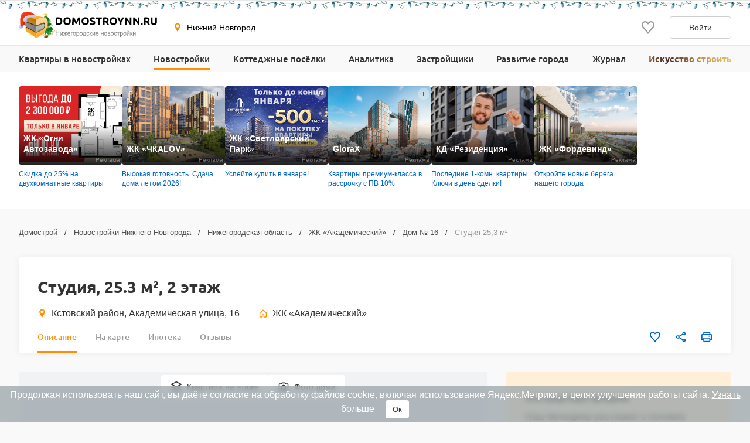

--- FILE ---
content_type: text/html; charset=UTF-8
request_url: https://www.domostroynn.ru/novostroyki/zhk-akademicheskiy/dom-16/kvartira-studiya-id961680
body_size: 32512
content:

<!DOCTYPE html>
<html lang="ru">
<head>
    <meta charset="utf-8">
    <meta http-equiv="x-ua-compatible" content="ie=edge">
    <meta name="format-detection" content="telephone=no">
    <meta name="viewport"
          content="width=device-width, initial-scale=1, maximum-scale=2, minimum-scale=1, shrink-to-fit=no, user-scalable=1">
    <meta name="csrf-param" content="_csrf">
<meta name="csrf-token" content="g8pZo_9TFRM0B2cYCgBr2KMBNHcLkWmfJK6xRkZcPoTqkxzozxB-dHdeESoyMCKL6VtsD2ehLKdVlokUAQZ97w==">
    <title>Планировка студии №18 в доме № 16 ЖК «Академический» Нижегородской области — 2 этаж, 1 подъезд, площадь 25,3 м², потолок 2,75 м</title>
    <link rel="shortcut icon" href="/favicon.ico">
    <link rel="apple-touch-icon" sizes="180x180" href="/apple-touch-icon.png">
    <link rel="manifest" href="/images/favicons/site.webmanifest">
    <link rel="mask-icon" href="/images/favicons/safari-pinned-tab.svg" color="#ff9900">
    <meta name="robots" content="max-image-preview:large">
    <meta name="msapplication-TileColor" content="#9f00a7">
    <meta name="theme-color" content="#ffffff">



    <script>    window.addEventListener('error', function (event) {        if (!event.isTrusted) {            return;        }        var data = new FormData();        data.append('url', window.location);        data.append('message', event.message);        data.append('type', event.type);        var filename = event.filename;        var line = event.lineno;        var col = event.colno;        if (event.error && event.error.stack) {            data.append('stack', event.error.stack);            /*var match = event.error.stack.match(new RegExp('(https://[^:]+):([0-9]+):([0-9]+)'));            if (match) {                filename = match[1];                line = parseInt(match[2]);                col = parseInt(match[3]);            }*/        }        data.append('filename', filename);        data.append('line', line);        data.append('col', col);        if (event.explicitOriginalTarget            && (event.explicitOriginalTarget !== window)        ) {            var element = event.explicitOriginalTarget;            data.append('element', JSON.stringify({'tag': element.tagName, 'id': element.id, 'className': element.className}));        }        if ('sendBeacon' in navigator) {            navigator.sendBeacon("/js-error", data);        } else {            var request = new XMLHttpRequest();            request.open("POST", "/js-error");            request.send(data);        }                event.stopImmediatePropagation();    });</script>

    <script>
        window.appConfig = {
            regionFolder: ''
        };
    </script>

            <!--  Zen NN, Top.Mail.Ru - NN  -->
        <meta name="zen-verification" content="a4zPBnAof7YytuLe5jEIjKoWXfeLWyw9iHLkqDYpRtSKUZN53XZ3yjeMLZ8sKS0k"/>
        <meta name="yandex-verification" content="d6096606066418e2" />
        <meta name="google-site-verification" content="4wLvQ4vqfn3iVnbUCL61okg9eaG6REA6e6UDyddPlTg" />
    
    
    
    
    

    <meta name="robots" content="noindex, nofollow">
<meta name="description" content="Планировка студии №18 в доме № 16 ЖК «Академический» Нижегородской области. 2 этаж, 1 подъезд, площадь 25,3 м², потолок 2,75 м. Фото новостройки от 01.01.2024, дом сдан.">
<meta name="keywords" content="студия №18 в доме № 16 жк «академический», планировка студии №18 в доме № 16 жк «академический» нижегородской области">
<meta property="og:url" content="https://www.domostroynn.ru/novostroyki/zhk-akademicheskiy/dom-16/kvartira-studiya-id961680">
<meta property="og:site_name" content="Domostroyrf.ru">
<meta property="og:type" content="product">
<meta property="og:title" content="Студия, 25.3 м², 2 этаж">
<meta property="og:description" content="Планировка студии №18 в доме № 16 ЖК «Академический» Нижегородской области. 2 этаж, 1 подъезд, площадь 25,3 м², потолок 2,75 м. Фото новостройки от 01.01.2024, дом сдан.">
<script type="application/ld+json">{"@context":"https://schema.org","@graph":[{"@type":"BreadcrumbList","itemListElement":[{"@type":"ListItem","position":1,"item":"https://www.domostroynn.ru/","name":"Домострой"},{"@type":"ListItem","position":2,"item":"https://www.domostroynn.ru/novostroyki","name":"Новостройки Нижнего Новгорода"},{"@type":"ListItem","position":3,"item":"https://www.domostroynn.ru/novostroyki/nizhegorodskaya-oblast","name":"Нижегородская область"},{"@type":"ListItem","position":4,"item":"https://www.domostroynn.ru/novostroyki/zhk-akademicheskiy","name":"ЖК «Академический»"},{"@type":"ListItem","position":5,"item":"https://www.domostroynn.ru/novostroyki/zhk-akademicheskiy/dom-16","name":"Дом № 16"},{"@type":"ListItem","position":6,"name":"Студия 25,3 м²"}]},{"@type":"Product","name":"Студия №18, 1 подъезд, площадь 25,3 м²","description":"Планировка студии №18  в доме № 16 ЖК «Академический» Нижегородской области. 2 этаж, 1 подъезд, площадь 25,3 м², потолок 2,75 м. Фото новостройки от 01.01.2024, дом сдан.","sku":961680,"image":"https://svg.cdnstroy.ru/10842/327531/zhk-akademicheskiy-dom-n-16-planirovka-studiya-id327531.svg","brand":{"@type":"Brand","name":"ЖК «Академический»","url":"https://www.domostroynn.ru/novostroyki/zhk-akademicheskiy"},"offers":{"@type":"Offer","price":3350000,"availability":"SoldOut","priceCurrency":"RUB","url":"https://www.domostroynn.ru/novostroyki/zhk-akademicheskiy/dom-16/kvartira-studiya-id961680"}}]}</script>
<link href="https://www.domostroynn.ru/novostroyki/zhk-akademicheskiy/dom-16/kvartira-studiya-id961680" rel="canonical">
<link href="/dist/css/image-viewer.css?v=1768483636" rel="stylesheet">
<link href="/assets/13de3208/slick.css?v=1748599222" rel="stylesheet">
<link href="/assets/13de3208/slick-theme.css?v=1748599222" rel="stylesheet">
<link href="/dist/css/autocomplete.css?v=1768483636" rel="stylesheet">
<link href="/dist/css/auth.css?v=1768483636" rel="stylesheet">
<link href="/dist/css/common.css?v=1768483636" rel="stylesheet">
<link href="/dist/css/comments.css?v=1768483636" rel="stylesheet">
<link href="/dist/css/realty.css?v=1768483636" rel="stylesheet">
<link href="/dist/css/collapse.css?v=1768483636" rel="stylesheet">
<link href="/dist/css/apartment.css?v=1768483636" rel="stylesheet">
<link href="/dist/css/floor-plans.css?v=1768483636" rel="stylesheet">
<link href="/dist/css/leaflet.css?v=1768483636" rel="stylesheet">
<link href="/dist/css/zoomSlider.css?v=1768483636" rel="stylesheet">
<link href="/dist/css/map.css?v=1768483636" rel="stylesheet">
<link href="/dist/css/mortgage.css?v=1768483636" rel="stylesheet">
<style>#cookie-consent{
                    display: none; 
                    backdrop-filter: blur(5px);
                    position: fixed; 
                    bottom: 0; 
                    left: 0; 
                    right: 0; 
                    background: #939fa4b3; 
                    color: #fff; 
                    padding: 6px; 
                    z-index: 9999; 
                    text-align: center;
                }
                
                #cookie-accept{
                            margin-left: 15px; 
                            background: #fff; 
                            color: #333; 
                            border: none; 
                            padding: 8px 12px; 
                            border-radius: 4px;
                            cursor: pointer;
                }
                
                 @media only screen and (max-width: 767px) {
                  #cookie-consent{  font-size:11px;}
                  #cookie-accept{  font-size:11px;padding: 3px 14px; }
                }
       
        </style>
<script src="https://ajax.googleapis.com/ajax/libs/jquery/2.1.1/jquery.min.js"></script>
<script src="https://cdnjs.cloudflare.com/ajax/libs/jquery.inputmask/3.3.4/jquery.inputmask.bundle.min.js"></script>
<script>var inputmask_977abdaa = {"mask":["+7 (###) ###-##-##","8 (###) ###-##-##"]};</script></head>
<body>

    <div style="display: none"><svg xmlns="http://www.w3.org/2000/svg" style="display: none; position:absolute; width: 0; height: 0;"><defs><defs><clipPath id="a"><path fill="#fff" d="M0 0h20v20H0z"/></clipPath><clipPath id="a"><path fill="#fff" d="M0 0h12v16H0z"/></clipPath><clipPath id="a"><path fill="#fff" transform="translate(30 30)" d="M0 0h72v72H0z"/></clipPath><clipPath id="a"><path fill="#fff" d="M0 0h88v88H0z"/></clipPath><clipPath id="a"><path fill="#fff" transform="translate(20 22)" d="M0 0h70v75H0z"/></clipPath><clipPath id="a"><path fill="#fff" d="M0 0h16v16H0z"/></clipPath><clipPath id="a"><path fill="#fff" transform="translate(0 .5)" d="M0 0h14v15H0z"/></clipPath><clipPath id="a"><path fill="#fff" d="M0 0h100v29H0z"/></clipPath><clipPath id="a"><path fill="#fff" d="M0 0h32v32H0z"/></clipPath><clipPath id="a"><path fill="#fff" d="M0 0h24v24H0z"/></clipPath><clipPath id="a"><path fill="#fff" d="M0 0h24v24H0z"/></clipPath></defs></defs><symbol id="svg-icon-mail" viewBox="0 0 21 20"><path fill-rule="evenodd" clip-rule="evenodd" d="M18.833 3.75H2.167a.417.417 0 0 0-.417.417v11.666c0 .23.187.417.417.417h16.666c.23 0 .417-.186.417-.417V4.167a.417.417 0 0 0-.417-.417zM2.167 2.5C1.247 2.5.5 3.246.5 4.167v11.666c0 .92.746 1.667 1.667 1.667h16.666c.92 0 1.667-.746 1.667-1.667V4.167c0-.92-.746-1.667-1.667-1.667H2.167z"/><path fill-rule="evenodd" clip-rule="evenodd" d="M8.959 11.11L.913 3.796l.84-.925L9.8 10.185a1.042 1.042 0 0 0 1.402 0l8.045-7.314.841.925-8.045 7.314a2.292 2.292 0 0 1-3.083 0z"/></symbol><symbol id="svg-icon-phone2" viewBox="0 0 16 16"><path d="M14.667 11.28v2a1.332 1.332 0 0 1-1.453 1.333 13.193 13.193 0 0 1-5.754-2.047 13 13 0 0 1-4-4 13.193 13.193 0 0 1-2.046-5.78A1.333 1.333 0 0 1 2.74 1.333h2A1.333 1.333 0 0 1 6.074 2.48a8.56 8.56 0 0 0 .466 1.873 1.333 1.333 0 0 1-.3 1.407l-.846.846a10.667 10.667 0 0 0 4 4l.846-.846a1.333 1.333 0 0 1 1.407-.3 8.56 8.56 0 0 0 1.873.466 1.333 1.333 0 0 1 1.147 1.354z"/></symbol><symbol id="svg-icon-geo" viewBox="0 0 16 16"><path d="M7.973.51a4.83 4.83 0 0 0-4.83 4.831c0 2.667 4.83 9.658 4.83 9.658s4.83-6.99 4.83-9.658a4.83 4.83 0 0 0-4.83-4.83zm0 7.118a2.541 2.541 0 1 1-.001-5.082 2.541 2.541 0 0 1 .001 5.082z"/></symbol><symbol id="svg-icon-house" viewBox="0 0 20 20"><path fill-rule="evenodd" clip-rule="evenodd" d="M8.902 2.353a1.667 1.667 0 0 1 2.196 0l5.833 5.104c.361.317.569.774.569 1.255v7.955c0 .92-.746 1.667-1.667 1.667H12.5c-.92 0-1.667-.747-1.667-1.667v-3.333H9.167v3.333c0 .92-.747 1.667-1.667 1.667H4.167c-.92 0-1.667-.747-1.667-1.667V8.712c0-.48.207-.938.57-1.255l5.832-5.104zM10 3.608L4.167 8.712v7.955H7.5v-3.333c0-.92.746-1.667 1.667-1.667h1.666c.92 0 1.667.746 1.667 1.667v3.333h3.333V8.712L10 3.608z"/></symbol><symbol id="svg-icon-like" viewBox="0 0 20 20"><g clip-path="url(#a)"><path d="M9.273 3.03l.732.788.733-.786.001-.002.004-.003.013-.015.048-.052.157-.167.02-.023.306-.328c.866-.932 1.995-1.427 3.184-1.427 1.191 0 2.315.491 3.18 1.423C18.52 3.37 19.005 4.62 19 5.97v.003c0 1.331-.505 2.57-1.374 3.553-.979 1.109-2.778 3.246-4.452 5.235l-.501.596a488.997 488.997 0 0 1-2.678 3.16l-.308-.361c-.621-.729-1.46-1.727-2.363-2.806l-.434-.517-.004-.005c-1.688-2.014-3.516-4.195-4.508-5.32C1.508 8.523 1 7.289 1 5.96v-.002c-.003-1.348.484-2.598 1.353-3.534C3.215 1.496 4.343 1 5.529 1c1.188 0 2.322.5 3.19 1.433v.002l.33.353.158.17.049.053.013.015.004.003z"/></g></symbol><symbol id="svg-icon-share" viewBox="0 0 20 20"><path d="M6.841 11.432l-.64-.365-.539.505c-.396.37-.915.595-1.486.595A2.175 2.175 0 0 1 2 10c0-1.19.974-2.166 2.176-2.167a2.163 2.163 0 0 1 1.482.592l.539.51.644-.367 6.343-3.613.589-.335-.093-.67-.011-.084a1.445 1.445 0 0 1-.022-.2c0-1.19.975-2.166 2.176-2.166C17.026 1.5 18 2.476 18 3.667c0 1.19-.974 2.166-2.177 2.166-.57 0-1.09-.224-1.485-.595l-.538-.504-.64.365-6.344 3.613-.588.335.092.67.012.084c.015.114.02.153.02.199 0 .046-.005.085-.02.2a59.84 59.84 0 0 0-.012.083l-.092.67.588.335 6.343 3.613.64.365.539-.504c.396-.371.915-.595 1.486-.595 1.202 0 2.176.976 2.176 2.166 0 1.191-.974 2.167-2.177 2.167a2.175 2.175 0 0 1-2.176-2.167c0-.046.006-.086.022-.203l.01-.077.094-.671-.588-.335-6.344-3.615z"/></symbol><symbol id="svg-icon-vk" viewBox="0 0 32 32"><path d="M16 .64C7.518.64.64 7.517.64 16S7.518 31.36 16 31.36c8.484 0 15.36-6.877 15.36-15.36S24.485.64 16 .64zm5.908 17.33s1.358 1.34 1.693 1.963c.01.013.014.026.017.032.136.229.168.406.101.54-.112.22-.496.329-.627.338h-2.4c-.167 0-.515-.043-.938-.334-.325-.227-.645-.6-.957-.963-.465-.541-.868-1.008-1.275-1.008a.488.488 0 0 0-.152.024c-.307.099-.7.537-.7 1.705 0 .365-.289.575-.492.575H15.08c-.374 0-2.325-.131-4.053-1.954-2.115-2.232-4.019-6.709-4.035-6.75-.12-.29.128-.445.398-.445h2.424c.324 0 .43.197.503.371.086.203.403 1.011.923 1.92.843 1.482 1.36 2.083 1.774 2.083.078 0 .154-.02.223-.057.54-.301.44-2.23.416-2.63 0-.074-.002-.862-.279-1.24-.198-.273-.536-.377-.74-.415a.881.881 0 0 1 .318-.27c.371-.186 1.04-.213 1.704-.213h.37c.72.01.905.056 1.166.121.528.127.54.468.493 1.634-.015.331-.029.706-.029 1.147 0 .096-.005.198-.005.307-.016.594-.035 1.268.384 1.544a.345.345 0 0 0 .183.053c.145 0 .584 0 1.77-2.037a15.54 15.54 0 0 0 .953-2.038c.024-.042.094-.17.177-.22a.426.426 0 0 1 .199-.046h2.85c.31 0 .523.047.563.167.07.19-.013.77-1.314 2.532l-.58.767c-1.18 1.545-1.18 1.624.073 2.797z" fill="#2787F5"/><path d="M21.908 17.97s1.358 1.34 1.693 1.963c.01.013.014.026.017.032.136.229.168.406.101.54-.112.22-.496.329-.627.338h-2.4c-.167 0-.515-.043-.938-.334-.324-.227-.643-.599-.955-.961l-.002-.002c-.465-.541-.868-1.008-1.275-1.008a.488.488 0 0 0-.152.024c-.307.099-.7.537-.7 1.705 0 .365-.289.575-.492.575H15.08c-.374 0-2.325-.131-4.053-1.954-2.115-2.232-4.019-6.709-4.035-6.75-.12-.29.128-.445.398-.445h2.424c.324 0 .43.197.503.371.086.203.403 1.011.923 1.92.843 1.482 1.36 2.083 1.774 2.083.078 0 .154-.02.223-.057.54-.301.44-2.23.416-2.63 0-.074-.002-.862-.279-1.24-.198-.273-.536-.377-.74-.415a.881.881 0 0 1 .318-.27c.371-.186 1.04-.213 1.704-.213h.37c.72.01.905.056 1.166.121.528.127.54.468.493 1.634-.015.331-.029.706-.029 1.147 0 .096-.005.198-.005.307v.005c-.016.592-.034 1.263.384 1.54a.345.345 0 0 0 .183.052c.145 0 .584 0 1.77-2.037a15.54 15.54 0 0 0 .953-2.038c.024-.042.094-.17.177-.22a.426.426 0 0 1 .199-.046h2.85c.31 0 .523.047.563.167.07.19-.013.77-1.314 2.532l-.58.767c-1.18 1.545-1.18 1.624.073 2.797z" fill="#fff"/></symbol><symbol id="svg-icon-telegram" viewBox="0 0 32 32"><path d="M16 32c8.837 0 16-7.163 16-16S24.837 0 16 0 0 7.163 0 16s7.163 16 16 16z" fill="#7AA5DA"/><path d="M23.983 8.345a.862.862 0 0 1 1.157.979l-2.86 13.674a.9.9 0 0 1-1.416.542l-4.318-3.17-2.201 2.247a.732.732 0 0 1-1.22-.291l-1.588-5.042-4.257-1.257c-.56-.165-.591-.943-.05-1.155l16.753-6.527zm-2.1 3.034c.186-.165-.03-.456-.242-.325l-9.188 5.699a.418.418 0 0 0-.18.48l1.254 5.502c.025.084.145.072.156-.015l.28-4.194a.415.415 0 0 1 .138-.267l7.782-6.88z" fill="#fff"/><path d="M21.641 11.055c.211-.132.428.16.242.324l-7.782 6.88a.415.415 0 0 0-.138.268l-.28 4.193c-.01.087-.131.1-.156.015l-1.253-5.502a.417.417 0 0 1 .179-.48l9.188-5.698z" fill="#9EC2E5"/><path d="M13.572 22.792a.719.719 0 0 1-.447-.466l-1.588-5.041-4.257-1.258c-.56-.165-.591-.943-.05-1.155l16.753-6.527a.859.859 0 0 1 .904.178L13.522 17.8v.406l-.063-.045.063 2.558v2.05a.402.402 0 0 0 .05.02v.002z" fill="#fff"/><path d="M14.287 22.67a.753.753 0 0 0 0 0z" fill="#DADDE0"/><path d="M14.228 22.715h-.001z" fill="#DADDE0"/><path d="M14.1 22.784z" fill="#DADDE0"/><path d="M13.748 22.832z" fill="#DADDE0"/><path d="M13.825 22.837z" fill="#fff"/><path d="M13.749 22.832a.427.427 0 0 1 0 0z" fill="#fff"/><path d="M13.749 22.832a.415.415 0 0 1-.052-.006l-.021-.004a.781.781 0 0 0 .073.01z" fill="#DADDE0"/><path d="M13.595 22.799l.07.02-.028-.006-.012-.004a.169.169 0 0 1-.03-.01z" fill="#DADDE0"/><path d="M13.638 22.814l.029.006a.138.138 0 0 1-.03-.006z" fill="#fff"/><path d="M13.595 22.8a.16.16 0 0 0 .03.009.276.276 0 0 1-.048-.015l.018.005z" fill="#fff"/><path d="M13.595 22.799l-.018-.006h-.005v-.003l.023.009z" fill="#DADDE0"/><path d="M13.521 20.72l.051 2.07a.4.4 0 0 1-.05-.019V20.72z" fill="#D1D1D1"/><path d="M13.521 18.207v2.512l-.062-2.557.063.045z" fill="#DADDE0"/><path d="M21.883 11.38L14.1 18.26a.415.415 0 0 0-.138.267l-.28 4.194c-.01.087-.13.099-.156.015l-1.253-5.503a.417.417 0 0 1 .179-.48l9.188-5.698c.212-.131.428.16.242.324z" fill="#ADBCC9"/></symbol><symbol id="svg-icon-link" viewBox="0 0 24 24"><path d="M7.072 9.813l-2.058 2.058a4.5 4.5 0 0 0 6.365 6.364l2.742-2.743a4.499 4.499 0 0 0-1.242-7.242l-.88.879c-.088.09-.166.19-.23.299a3 3 0 0 1 1.291 5.005l-2.74 2.742a3.002 3.002 0 1 1-4.245-4.245l1.19-1.188a6.027 6.027 0 0 1-.193-1.93v.001z" fill="gray"/><path d="M9.88 7.008a4.5 4.5 0 0 0 1.241 7.242l1.163-1.164a3 3 0 0 1-1.344-5.02l2.74-2.741a3.002 3.002 0 1 1 4.245 4.245l-1.19 1.188c.169.63.233 1.282.193 1.93l2.058-2.058a4.5 4.5 0 0 0-6.365-6.364L9.88 7.008z" fill="gray"/></symbol><symbol id="svg-icon-print" viewBox="0 0 20 20"><path d="M15.914 5.5V2a.5.5 0 0 0-.5-.5H5.1a.5.5 0 0 0-.5.5v3.5m11.314 0H4.6m11.314 0H18.5a.5.5 0 0 1 .5.5v9a.5.5 0 0 1-.5.5h-2.586M4.6 5.5H1.5A.5.5 0 0 0 1 6v9a.5.5 0 0 0 .5.5h3.1m11.314 0V18a.5.5 0 0 1-.5.5H5.1a.5.5 0 0 1-.5-.5v-2.5m11.314 0v-3a.5.5 0 0 0-.5-.5H5.1a.5.5 0 0 0-.5.5v3m9.257-7h3.086"/></symbol><symbol id="svg-icon-house-on-palm" viewBox="0 0 24 24"><circle cx="12" cy="12" r="12" fill="#FF8E01"/><path d="M9.062 20a1.223 1.223 0 0 1 1.222-1.222h2.247a1.577 1.577 0 0 0 .81-.223l5.425-3.216a.864.864 0 0 0 .284-1.213l-.01-.015a.9.9 0 0 0-.06-.081l-.02-.022a.858.858 0 0 0-.051-.054l-.02-.018a.847.847 0 0 0-.074-.06l-.012-.008a.882.882 0 0 0-.164-.088l-.02-.009a.894.894 0 0 0-.09-.028l-.02-.005a.852.852 0 0 0-.183-.022h-.017c-.03 0-.06.001-.091.005l-.024.003a.81.81 0 0 0-.162.04.87.87 0 0 0-.115.048L14.543 15.6l-.1.053-1.031.546c-.39.2-.82.305-1.258.305h-1.963a.29.29 0 0 1-.29-.312.303.303 0 0 1 .213-.258l2.34-.78a.771.771 0 0 0 .523-.811c-.04-.398-.394-.692-.795-.692-.498 0-.995.048-1.484.144l-4.437.868a1.79 1.79 0 0 0-1.45 1.761V20h4.251zm8.028-9.656h-.63v2.875l-2.273 1.205a1.985 1.985 0 0 0-2.004-1.978c-.575 0-1.152.056-1.716.166l-2.954.578v-2.846h-.785a.603.603 0 0 1-.423-1.033l5.224-5.138a.603.603 0 0 1 .849.003l5.138 5.139a.603.603 0 0 1-.426 1.029z" fill="#fff"/></symbol><symbol id="svg-icon-floor" viewBox="0 0 20 20"><path d="M10 1.667L1.667 5.833 10 10l8.334-4.167L10 1.667z"/><path d="M1.667 14.167L10 18.333l8.334-4.166"/><path d="M1.667 10L10 14.167 18.334 10"/></symbol><symbol id="svg-icon-photocamera" viewBox="0 0 20 20"><path d="M11.767 4.167l1.525 1.666h3.375v10H3.333v-10h3.375l1.525-1.666h3.534zM12.5 2.5h-5L5.975 4.167H3.333c-.916 0-1.666.75-1.666 1.666v10c0 .917.75 1.667 1.666 1.667h13.334c.916 0 1.666-.75 1.666-1.667v-10c0-.916-.75-1.666-1.666-1.666h-2.642L12.5 2.5zM10 8.333c1.375 0 2.5 1.125 2.5 2.5s-1.125 2.5-2.5 2.5a2.507 2.507 0 0 1-2.5-2.5c0-1.375 1.125-2.5 2.5-2.5zm0-1.666a4.168 4.168 0 0 0-4.167 4.166C5.833 13.133 7.7 15 10 15s4.167-1.867 4.167-4.167S12.3 6.667 10 6.667z"/></symbol><symbol id="svg-icon-scale-plus" viewBox="0 0 24 24"><path d="M16.313 11.25H12.75V7.687a.188.188 0 0 0-.188-.187h-1.124a.188.188 0 0 0-.188.188v3.562H7.687a.188.188 0 0 0-.187.188v1.124c0 .104.084.188.188.188h3.562v3.563c0 .103.084.187.188.187h1.124a.188.188 0 0 0 .188-.188V12.75h3.563a.188.188 0 0 0 .187-.188v-1.124a.188.188 0 0 0-.188-.188z" fill="#BDBDBD"/><path d="M12 1.5C6.202 1.5 1.5 6.202 1.5 12S6.202 22.5 12 22.5 22.5 17.798 22.5 12 17.798 1.5 12 1.5zm0 19.219A8.72 8.72 0 0 1 3.281 12 8.72 8.72 0 0 1 12 3.281 8.72 8.72 0 0 1 20.719 12 8.72 8.72 0 0 1 12 20.719z" fill="#BDBDBD"/></symbol><symbol id="svg-icon-scale-minus" viewBox="0 0 24 24"><path d="M16.313 11.25H7.688a.188.188 0 0 0-.188.188v1.124c0 .104.084.188.188.188h8.625a.188.188 0 0 0 .187-.188v-1.124a.188.188 0 0 0-.188-.188z" fill="#BDBDBD"/><path d="M12 1.5C6.202 1.5 1.5 6.202 1.5 12S6.202 22.5 12 22.5 22.5 17.798 22.5 12 17.798 1.5 12 1.5zm0 19.219A8.72 8.72 0 0 1 3.281 12 8.72 8.72 0 0 1 12 3.281 8.72 8.72 0 0 1 20.719 12 8.72 8.72 0 0 1 12 20.719z" fill="#BDBDBD"/></symbol><symbol id="svg-icon-arrow" viewBox="0 0 10 18"><path fill-rule="evenodd" clip-rule="evenodd" d="M7.78.392a1.23 1.23 0 0 1 1.833.036c.503.556.517 1.453.033 2.028L3.732 9l5.914 6.544c.484.575.47 1.472-.033 2.028a1.23 1.23 0 0 1-1.833.036L0 9l1.866-2.064L7.78.392z"/></symbol><symbol id="svg-icon-plus" viewBox="0 0 24 24"><path fill-rule="evenodd" clip-rule="evenodd" d="M8.25 5h7.5C17.407 5 19 6.343 19 8v7.75c0 1.657-1.593 3.25-3.25 3.25h-7.5C6.593 19 5 17.407 5 15.75v-7.5C5 6.593 6.593 5 8.25 5zM7 13a1 1 0 0 0 1 1h2v2a1 1 0 0 0 1 1h2a1 1 0 0 0 1-1v-2h2a1 1 0 0 0 1-1v-2a1 1 0 0 0-1-1h-2V8a1 1 0 0 0-1-1h-2a1 1 0 0 0-1 1v2H8a1 1 0 0 0-1 1v2z"/></symbol><symbol id="svg-icon-people" viewBox="0 0 24 24"><path fill-rule="evenodd" clip-rule="evenodd" d="M17.718 14.42v5.702h-1.566v-1.764c-.003-.576.007-1.154-.007-1.73l-.158.004v3.484h-1.6v-.396c0-1.938-.005-3.876.007-5.814.001-.278-.075-.376-.362-.387a22.851 22.851 0 0 1-1.642-.136c-.354-.038-.61-.235-.771-.558a8.445 8.445 0 0 0-.712-1.222v8.447H9.01v-5.025c0-.093.006-.186-.012-.274-.008-.041-.07-.098-.106-.098-.039 0-.105.054-.112.093-.018.1-.015.206-.015.308v4.996H6.88V11.6l-.072-.016c-.228.441-.446.89-.689 1.323-.3.538-.936.64-1.364.234a.806.806 0 0 1-.167-.95c.55-1.105 1.113-2.205 1.69-3.298.158-.297.445-.46.795-.46 1.215-.003 2.43-.006 3.647.001.407.003.68.23.862.582.466.906.943 1.806 1.393 2.72.11.223.24.283.474.281 1.307-.01 2.614.004 3.922-.009.429-.004.71.155.901.543.347.709.722 1.404 1.08 2.108.21.416.132.78-.195.96-.334.182-.716.027-.93-.378-.147-.278-.29-.558-.434-.837l-.074.015v.001zM8.915 7.337a1.774 1.774 0 0 1-1.766-1.77c.003-.969.803-1.751 1.788-1.748a1.775 1.775 0 0 1 1.767 1.77c-.005.964-.81 1.751-1.79 1.748z"/><path fill-rule="evenodd" clip-rule="evenodd" d="M15.9 11.198c-.72-.002-1.319-.597-1.314-1.307.005-.702.624-1.313 1.328-1.31.712.005 1.31.61 1.307 1.322a1.295 1.295 0 0 1-1.32 1.295z"/></symbol><symbol id="svg-icon-horse" viewBox="0 0 24 24"><path fill-rule="evenodd" clip-rule="evenodd" d="M16.567 16.992c-.53-.733-1.097-1.332-1.777-1.821-1.708-1.228-3.555-1.652-5.582-.852-1.277.504-2.228 1.395-3.03 2.552 3.468.827 6.89.842 10.39.12zM3 16.882l.849-1.033.877.486c.44-.996.834-1.975 1.298-2.92.465-.946 1.06-1.817 1.858-2.563-.468-.003-1.026.297-1.847.982L4.94 10.711c1.102-.877 2.276-1.379 3.708-.975.233.066.34.149.333.421-.022 1.033.8 1.92 1.965 2.163 1.277.267 2.595-.495 2.903-1.695a1.88 1.88 0 0 0-.194-1.46c-.084-.142-.048-.222.043-.358.248-.367.463-.757.67-1.149.115-.217.187-.457.277-.687.405-1.03 1.223-1.497 2.299-1.614.22-.024.443-.032.656-.047.021.022.043.036.045.052.114.71.436 1.303.86 1.9.725 1.023.858 2.19.476 3.397-.07.225-.194.325-.413.263-.276-.078-.562-.157-.808-.295-.282-.16-.529-.399-.882-.231-.373.177-.518.512-.563.89-.077.652.07 1.274.281 1.887.382 1.11.921 2.143 1.573 3.121.027.04.061.075.117.143l1.092-.583.84 1.025c-.74.554-1.561.898-2.42 1.164-1.277.396-2.59.6-3.921.717-1.755.159-3.52.135-5.27-.07-1.617-.194-3.208-.508-4.68-1.238a8.877 8.877 0 0 1-.578-.325c-.11-.068-.213-.149-.349-.245z"/><path fill-rule="evenodd" clip-rule="evenodd" d="M9.602 9.816c1.143-.259 2.36.015 3.438-.513.432.563.395 1.225-.082 1.813-.518.64-1.504.864-2.306.527-.79-.332-1.176-.986-1.05-1.827z"/></symbol><symbol id="svg-icon-basket" viewBox="0 0 24 24"><path fill-rule="evenodd" clip-rule="evenodd" d="M4.462 9.885A1 1 0 0 1 5.25 9.5h13.5a1 1 0 0 1 .97 1.242l-2.25 9a1 1 0 0 1-.97.758h-9a1 1 0 0 1-.97-.758l-2.25-9a1 1 0 0 1 .182-.857zM6.53 11.5l1.75 7h7.438l1.75-7H6.531z"/><path fill-rule="evenodd" clip-rule="evenodd" d="M5.981 12.545H18.06v2H5.981v-2zM17.31 17.5H6.731v-2H17.31v2z"/><path fill-rule="evenodd" clip-rule="evenodd" d="M9.992 4.152a1 1 0 0 1 .384 1.361L7.335 10.95a1 1 0 0 1-1.745-.976L8.63 4.537a1 1 0 0 1 1.361-.385zm3.48 0a1 1 0 0 1 1.362.385l3.043 5.436a1 1 0 0 1-1.746.976l-3.043-5.436a1 1 0 0 1 .385-1.36z"/></symbol><symbol id="svg-icon-basket-map" viewBox="0 0 32 32"><g fill="none" fill-rule="evenodd"><circle cx="16" cy="16" r="16" fill="#FF6C00"/><path stroke="#FFF" stroke-linecap="round" stroke-linejoin="round" stroke-width="2" d="M7 14h18l-3 12H10z"/><path stroke="#FFF" stroke-width="2" d="M7.975 18.06h16.104M8.975 22h14.104"/><path d="M8.615 13.948L12.672 6.7m10 7.248L18.615 6.7" stroke="#FFF" stroke-linecap="round" stroke-linejoin="round" stroke-width="2"/></g></symbol><symbol id="svg-icon-horse-map" viewBox="0 0 32 32"><g fill="none" fill-rule="evenodd"><circle cx="16" cy="16" r="16" fill="#964700"/><g fill="#FFF"><path d="M22.09 22.656c-.707-.977-1.463-1.776-2.37-2.428-2.277-1.637-4.74-2.202-7.443-1.136-1.703.672-2.97 1.86-4.04 3.403 4.625 1.102 9.186 1.123 13.853.161M4 22.51l1.132-1.378 1.17.648c.585-1.328 1.111-2.633 1.73-3.894.62-1.261 1.414-2.422 2.477-3.417-.624-.003-1.367.396-2.463 1.31l-1.459-1.497c1.469-1.17 3.034-1.839 4.944-1.3.31.088.452.198.444.561-.03 1.377 1.067 2.559 2.62 2.884 1.703.356 3.459-.66 3.87-2.26.172-.673.1-1.335-.258-1.946-.112-.19-.065-.297.057-.478.331-.49.618-1.01.894-1.532.153-.29.248-.61.368-.916.54-1.373 1.632-1.996 3.066-2.152.294-.032.59-.043.875-.063.028.03.057.048.06.069.151.946.581 1.738 1.147 2.535.966 1.363 1.143 2.918.634 4.528-.094.3-.258.434-.55.351-.369-.104-.75-.209-1.078-.394-.376-.212-.705-.531-1.176-.308-.497.236-.69.683-.75 1.187-.103.869.092 1.699.374 2.516.509 1.48 1.228 2.857 2.098 4.162.036.053.081.1.156.19l1.455-.777 1.121 1.366c-.988.739-2.082 1.198-3.228 1.553-1.702.527-3.453.8-5.228.956a34.05 34.05 0 0 1-7.026-.094c-2.156-.258-4.278-.677-6.24-1.65-.264-.132-.517-.283-.77-.434-.148-.09-.284-.198-.466-.326"/><path d="M12.803 13.088c1.525-.345 3.147.02 4.585-.684.575.751.526 1.633-.11 2.418-.69.852-2.005 1.152-3.075.702-1.054-.442-1.568-1.314-1.4-2.436"/></g></g></symbol><symbol id="svg-icon-people-map" viewBox="0 0 32 32"><g fill="none" fill-rule="evenodd"><circle cx="16" cy="16" r="16" fill="#964700"/><g fill="#FFF"><path d="M23.624 19.227v7.602h-2.089c0-.777.002-1.564 0-2.352-.003-.768.01-1.538-.009-2.306l-.211.005v4.645h-2.134v-.527c0-2.584-.006-5.168.01-7.752.002-.371-.1-.502-.482-.516a30.394 30.394 0 0 1-2.19-.182c-.472-.051-.813-.313-1.028-.744-.276-.553-.565-1.1-.949-1.629v11.262h-2.528v-6.7c0-.123.008-.248-.016-.365-.01-.055-.092-.13-.141-.13-.052 0-.14.072-.15.124-.024.134-.019.274-.019.41v6.661H9.171V15.467l-.095-.022c-.305.589-.595 1.186-.919 1.764-.4.718-1.248.854-1.819.313a1.074 1.074 0 0 1-.223-1.267c.734-1.474 1.484-2.94 2.254-4.397.21-.397.593-.613 1.06-.614 1.62-.004 3.241-.008 4.862.002.543.003.908.306 1.15.776.621 1.207 1.257 2.407 1.857 3.625.147.298.32.379.632.376 1.743-.013 3.486.005 5.229-.012.572-.006.948.206 1.202.724.462.945.962 1.872 1.44 2.81.281.555.176 1.04-.26 1.28-.445.243-.955.037-1.24-.504-.196-.37-.386-.743-.579-1.115l-.099.02M11.886 9.783a2.365 2.365 0 0 1-2.355-2.36c.005-1.292 1.071-2.335 2.384-2.331 1.297.003 2.365 1.071 2.357 2.359-.007 1.286-1.081 2.336-2.386 2.332"/><path d="M21.199 14.931c-.962-.003-1.759-.796-1.753-1.743.007-.936.832-1.75 1.77-1.745.95.006 1.747.812 1.743 1.762-.005.971-.778 1.73-1.76 1.726"/></g></g></symbol><symbol id="svg-icon-plus-map" viewBox="0 0 32 32"><g fill="none" fill-rule="evenodd"><circle cx="16" cy="16" r="16" fill="#E40031"/><rect width="18" height="18" x="7" y="7" fill="#FFF" rx="4"/><path fill="#E40031" stroke="#E40031" stroke-linecap="round" stroke-linejoin="round" stroke-width="2" d="M15 11h2v10h-2z"/><path fill="#E40031" stroke="#E40031" stroke-linecap="round" stroke-linejoin="round" stroke-width="2" d="M21 15v2H11v-2z"/></g></symbol><symbol id="svg-icon-telephone" viewBox="0 0 19 18"><path class="st0" d="M16 11.3c-.7-.6-1.5-.6-2.2 0-.5.5-1 1-1.6 1.5-.1.1-.3.2-.4.1-.3-.2-.7-.3-1-.5-1.6-1-2.8-2.2-3.9-3.5-.6-.6-1-1.3-1.4-2.1-.1-.1-.1-.2 0-.4L7 4.9c.7-.7.7-1.5 0-2.2-.3-.3-.7-.6-1.1-1C5.4 1.3 5 .9 4.6.5c-.7-.6-1.5-.6-2.2 0C1.8 1 1.3 1.5.8 2c-.5.4-.7.9-.8 1.6-.1 1 .2 2 .6 3 .8 2 1.9 3.7 3.4 5.3 1.9 2.2 4.2 3.9 6.9 5.1 1.2.6 2.5 1 3.8 1.1.9 0 1.7-.2 2.4-.9.4-.5.9-.9 1.4-1.4.7-.7.7-1.5 0-2.1-.8-.9-1.7-1.7-2.5-2.4z"/></symbol><symbol id="svg-icon-phone" viewBox="0 0 120 120"><rect x="19" y="18" width="62" height="62" rx="4" fill="#FF8E01" fill-opacity=".2"/><g clip-path="url(#a)" fill-rule="evenodd" clip-rule="evenodd"><path d="M45.36 36.096c-.365.003-.719.13-1.003.36l-4.411 3.737a11.16 11.16 0 0 0-2.551 13.932c9.273 16.769 22.941 30.355 40.6 40.382 4.712 2.688 10.637 1.654 14.088-2.448l3.346-3.977a1.528 1.528 0 0 0 .346-1.26 1.489 1.489 0 0 0-.737-1.065l-11.011-6.548-6.769 3.228a2.952 2.952 0 0 1-2.805-.12c-10.291-6.047-18.56-14.335-24.605-24.619a2.97 2.97 0 0 1 .106-3.213l4.425-6.516-7.742-11.199a1.545 1.545 0 0 0-1.08-.66c-.046 0-.12-.017-.195-.017l-.002.003zM83.578 102c-3 0-5.947-.782-8.552-2.268-18.635-10.584-33.055-24.948-42.883-42.696-3.96-7.16-2.309-16.183 3.931-21.437l4.414-3.722a7.519 7.519 0 0 1 5.863-1.711 7.51 7.51 0 0 1 5.208 3.182l8.928 12.895c.703 1.02.72 2.371.015 3.408l-4.503 6.622a62.695 62.695 0 0 0 20.136 20.056l6.751-3.227a3.01 3.01 0 0 1 2.835.12l12.394 7.37a7.526 7.526 0 0 1 3.585 5.225 7.582 7.582 0 0 1-1.68 6.139l-3.346 3.98A17.107 17.107 0 0 1 83.575 102h.003z" fill="#FF8E01"/><path d="M99.749 66.089a2.248 2.248 0 0 1-2.249-2.251c0-16.17-13.159-29.333-29.318-29.333a2.249 2.249 0 0 1-2.249-2.254A2.246 2.246 0 0 1 68.182 30C86.832 30 102 45.178 102 63.84a2.25 2.25 0 0 1-2.251 2.251v-.002z" fill="#233E59"/><path d="M87.146 66.255a2.256 2.256 0 0 1-2.25-2.251 16.892 16.892 0 0 0-16.88-16.89 2.256 2.256 0 0 1-2.249-2.25 2.249 2.249 0 0 1 2.251-2.254c11.791 0 21.38 9.593 21.38 21.394a2.256 2.256 0 0 1-2.252 2.25z" fill="#233E59"/></g></symbol><symbol id="svg-icon-ok" viewBox="0 0 72 72"><path fill-rule="evenodd" clip-rule="evenodd" d="M36 69c18.225 0 33-14.775 33-33S54.225 3 36 3 3 17.775 3 36s14.775 33 33 33zm0 3c19.882 0 36-16.118 36-36S55.882 0 36 0 0 16.118 0 36s16.118 36 36 36z" fill="#FF8E01"/><path fill-rule="evenodd" clip-rule="evenodd" d="M56.517 21.372c.599.535.648 1.45.108 2.045L32.467 50.041a2.936 2.936 0 0 1-4.451-.128L18.32 37.892a1.44 1.44 0 0 1 .228-2.036c.63-.5 1.549-.398 2.053.226l8.62 10.689a1.468 1.468 0 0 0 2.226.064L54.454 21.48a1.469 1.469 0 0 1 2.063-.108z" fill="#FF8E01"/></symbol><symbol id="svg-icon-lock" viewBox="0 0 12 16"><g clip-path="url(#a)"><path d="M3.54 6.742c0 .07-.027.136-.077.185a.269.269 0 0 1-.187.077H2.107a.27.27 0 0 1-.188-.077.259.259 0 0 1-.078-.185v-2.53c-.012-.55.09-1.095.296-1.605.206-.511.514-.976.906-1.368.392-.392.86-.704 1.376-.917a4.279 4.279 0 0 1 3.26 0c.516.213.984.525 1.375.917.392.392.7.857.907 1.368a4.06 4.06 0 0 1 .296 1.605v2.53c0 .07-.028.136-.077.185a.269.269 0 0 1-.188.077H8.824a.27.27 0 0 1-.189-.077.259.259 0 0 1-.078-.185v-2.51a2.421 2.421 0 0 0-.168-.962 2.457 2.457 0 0 0-.536-.822 2.511 2.511 0 0 0-.82-.554 2.55 2.55 0 0 0-2.774.54c-.234.234-.419.512-.542.817a2.421 2.421 0 0 0-.177.961v2.53zM12 8.692v6.41a.882.882 0 0 1-.267.635.915.915 0 0 1-.647.263H.914a.928.928 0 0 1-.647-.263.895.895 0 0 1-.267-.635v-6.41c0-.238.096-.466.268-.635a.923.923 0 0 1 .646-.262h10.172c.243 0 .475.094.646.262a.888.888 0 0 1 .268.634zm-3.352 1.555l-.29-.286a.519.519 0 0 0-.566-.11.519.519 0 0 0-.168.11l-2.286 2.247a.215.215 0 0 1-.234.045.215.215 0 0 1-.069-.045l-.617-.593a.532.532 0 0 0-.58-.114.532.532 0 0 0-.172.114l-.273.268a.518.518 0 0 0 0 .737l1.422 1.394a.525.525 0 0 0 .733 0l3.1-3.049a.506.506 0 0 0 .152-.359.499.499 0 0 0-.152-.359z" fill="#06C"/></g></symbol><symbol id="svg-icon-user" viewBox="0 0 14 16"><g clip-path="url(#a)"><path d="M7 6.5a3 3 0 1 0 0-6 3 3 0 0 0 0 6zm6.232 9H.774c-.5 0-.774-.612-.774-1.14v-.641C0 10.489 1.879 7.5 4.927 7.5h4.152C12.127 7.5 14 10.49 14 13.719v.642c.002.528-.268 1.139-.768 1.139z" fill="#06C"/></g></symbol><symbol id="svg-icon-sale" viewBox="0 0 20 20"><path d="M8.888 19.26c-.209-.234-.445-.5-.625-.534-.291.012-.573.103-.817.262l.006-.004a2.37 2.37 0 0 1-.962.315l-.01.001h-.008a.796.796 0 0 1-.306-.06h.005c-.409-.17-.575-.642-.733-1.1a1.714 1.714 0 0 0-.38-.744.875.875 0 0 0-.463-.084h.003c-.122 0-.25.007-.378.015a6.913 6.913 0 0 1-.409.015 1.206 1.206 0 0 1-.883-.273v.001-.002.001a1.63 1.63 0 0 1-.253-1.3l-.002.011a1.713 1.713 0 0 0-.07-.85l.003.012a1.697 1.697 0 0 0-.731-.378l-.012-.002c-.458-.16-.933-.324-1.101-.734a1.625 1.625 0 0 1 .259-1.283c.15-.244.238-.522.254-.808v-.005c-.035-.18-.297-.414-.53-.621l-.003-.004C.377 10.784 0 10.448 0 10c0-.448.375-.783.738-1.108l.003-.003c.233-.208.498-.445.533-.625a1.718 1.718 0 0 0-.262-.817l.004.006A1.628 1.628 0 0 1 .762 6.16l-.002.01c.17-.408.643-.574 1.102-.732.287-.068.537-.2.743-.38.094-.274.116-.566.065-.85l.001.01a1.641 1.641 0 0 1 .259-1.296l-.004.006a1.208 1.208 0 0 1 .887-.27h-.005c.133 0 .27.007.408.014.129.008.257.015.379.015a.877.877 0 0 0 .46-.083c.18-.205.312-.455.377-.732l.003-.011v-.003c.16-.458.325-.93.733-1.099a.78.78 0 0 1 .3-.058h.01c.363.037.692.15.983.322l-.012-.006c.24.158.52.247.808.259h.003c.18-.035.414-.297.622-.53l.003-.003.003-.004C9.215.374 9.551 0 10 0c.449 0 .784.376 1.11.74v.002c.21.233.446.498.626.533.289-.013.57-.103.812-.26h-.002l.007-.003-.005.002c.294-.172.621-.278.96-.312l.01-.001h.008c.109 0 .212.022.306.06L13.826.76c.41.17.575.643.734 1.102.067.287.199.537.38.743.143.07.304.098.464.083H15.4c.122 0 .25-.008.379-.015.138-.007.276-.015.408-.015a1.21 1.21 0 0 1 .883.272l.002.002-.001-.001a1.636 1.636 0 0 1 .253 1.3l.001-.011c-.049.285-.024.578.071.85l-.003-.01c.204.18.455.312.731.376l.012.002.003.001c.457.16.93.325 1.099.733a1.636 1.636 0 0 1-.259 1.283c-.151.242-.24.518-.256.803v.005c.034.18.297.415.53.622l.003.003c.367.328.744.664.744 1.113 0 .449-.377.786-.742 1.112l-.003.003c-.233.207-.495.442-.53.622.018.302.113.58.263.818l-.005-.008a1.624 1.624 0 0 1 .255 1.292l.001-.01c-.169.41-.643.574-1.101.732-.276.064-.531.195-.744.38a1.686 1.686 0 0 0-.065.85l-.001-.01a1.642 1.642 0 0 1-.259 1.295l.004-.005a1.208 1.208 0 0 1-.886.271h.005c-.133 0-.27-.007-.408-.015a6.632 6.632 0 0 0-.379-.015.87.87 0 0 0-.46.084c-.184.21-.313.46-.377.731l-.002.012-.002.003c-.16.457-.325.93-.732 1.099a.782.782 0 0 1-.3.058h-.01a2.393 2.393 0 0 1-.982-.323l.01.006a1.575 1.575 0 0 0-.807-.258h-.003c-.18.035-.414.297-.622.53l-.003.003-.008.01c-.327.362-.66.732-1.107.732-.448 0-.783-.373-1.108-.736l-.004-.005z" fill="#219653"/><path d="M14.375 5.625l-8.75 8.75" stroke="#fff" stroke-width="1.2" stroke-linecap="round" stroke-linejoin="round"/><path d="M6.562 8.125a1.562 1.562 0 1 0 0-3.125 1.562 1.562 0 0 0 0 3.125z" stroke="#fff" stroke-width="1.2" stroke-linecap="round" fill="#219653" stroke-linejoin="round"/><path d="M13.438 15a1.562 1.562 0 1 0 0-3.125 1.562 1.562 0 0 0 0 3.125z" stroke="#fff" stroke-width="1.2" stroke-linecap="round" fill="#219653" stroke-linejoin="round"/></symbol><symbol id="svg-icon-search" viewBox="0 0 16 16"><path d="M6.667 12a5.3 5.3 0 0 0 3.264-1.125l2.931 2.93.943-.942-2.93-2.931A5.302 5.302 0 0 0 12 6.667a5.34 5.34 0 0 0-5.333-5.334 5.34 5.34 0 0 0-5.333 5.334A5.34 5.34 0 0 0 6.667 12zm0-9.333c2.206 0 4 1.794 4 4s-1.794 4-4 4-4-1.794-4-4 1.794-4 4-4z" fill="#999"/></symbol><symbol id="svg-icon-telegram-gray" viewBox="0 0 24 24"><g clip-path="url(#a)"><path d="M9.417 15.181l-.397 5.584c.568 0 .814-.244 1.11-.537l2.662-2.545 5.518 4.041c1.012.564 1.725.267 1.998-.931L23.93 3.821l.001-.001c.321-1.496-.54-2.081-1.527-1.714l-21.29 8.151c-1.453.564-1.43 1.374-.247 1.741l5.443 1.693L18.953 5.78c.595-.394 1.136-.176.691.218L9.417 15.181z"/></g></symbol><symbol id="svg-icon-vk-gray" viewBox="0 0 24 24"><g clip-path="url(#a)"><path d="M23.786 17.367c-.064-.108-.463-.975-2.384-2.757-2.01-1.866-1.74-1.563.681-4.79 1.475-1.965 2.065-3.165 1.88-3.678-.175-.49-1.26-.36-1.26-.36l-3.606.02s-.267-.035-.467.083c-.193.117-.318.387-.318.387s-.571 1.521-1.333 2.814c-1.607 2.73-2.25 2.873-2.513 2.704-.61-.395-.458-1.587-.458-2.433 0-2.645.4-3.748-.781-4.033-.393-.094-.681-.157-1.685-.168-1.287-.013-2.377.005-2.994.306-.411.201-.728.65-.534.675.238.032.778.146 1.065.536.37.502.357 1.633.357 1.633s.213 3.113-.497 3.5c-.487.266-1.155-.276-2.587-2.753a23.087 23.087 0 0 1-1.289-2.67s-.106-.26-.297-.4a1.495 1.495 0 0 0-.555-.224l-3.43.021s-.514.015-.703.239c-.168.2-.013.61-.013.61s2.685 6.281 5.724 9.448c2.789 2.903 5.954 2.712 5.954 2.712h1.434s.434-.048.654-.286c.204-.22.197-.63.197-.63s-.029-1.925.865-2.209c.881-.278 2.012 1.86 3.21 2.684.907.623 1.595.486 1.595.486l3.206-.045s1.677-.103.882-1.422z"/></g></symbol><symbol id="svg-icon-yandex-zen-gray" viewBox="0 0 24 24"><path d="M0 12C0 5.373 5.373 0 12 0s12 5.373 12 12-5.373 12-12 12S0 18.627 0 12z"/><path fill-rule="evenodd" clip-rule="evenodd" d="M11.757 0c-.056 4.937-.38 7.7-2.218 9.539C7.699 11.378 4.937 11.7 0 11.757v.717c4.937.056 7.7.38 9.539 2.218 1.81 1.81 2.151 4.515 2.215 9.308h.723c.064-4.793.405-7.498 2.215-9.308 1.81-1.81 4.515-2.151 9.308-2.216v-.722c-4.793-.064-7.498-.405-9.308-2.215C12.853 7.699 12.53 4.937 12.474 0h-.717z" fill="#fff"/></symbol><symbol id="svg-icon-icc-logo" viewBox="0 0 30 30"><path fill="#9EA0A2" d="M29.949 30.053h-30v-30h30v30z"/><path fill="#FFF" d="M6.163 12.179h1.946v8.815H6.163v-8.815z"/><path fill="#FFF" d="M12.633 20.994c-.666 0-1.83-.13-2.627-1.081-.733-.864-.798-1.962-.798-3.209 0-1.049.016-2.563.997-3.577.366-.366 1.114-.948 2.695-.948h3.774v1.497h-3.143c-1.313 0-1.945.65-2.162 1.399-.134.463-.149 1.395-.149 1.662 0 .518.05 1.362.283 1.83.432.849 1.398.932 2.212.932h3.161v1.495h-4.243z"/><path fill="#FFF" d="M21.163 20.994c-.663 0-1.828-.13-2.626-1.081-.732-.864-.798-1.962-.798-3.209 0-1.049.016-2.563.997-3.577.366-.366 1.113-.948 2.694-.948h3.774v1.497h-3.143c-1.315 0-1.945.65-2.163 1.399-.132.463-.148 1.395-.148 1.662 0 .518.051 1.362.282 1.83.432.849 1.397.932 2.212.932h3.161v1.495h-4.242z"/><path fill="#479DC9" d="M8.446 9.701a1.344 1.344 0 1 1-2.688-.004 1.344 1.344 0 0 1 2.688.004z"/></symbol></svg></div><script src="/dist/js/map.js?v=1768483626"></script>        <div id="page-wrapper" class="page-wrapper">
            

<div  data-check-url="/check-available">
    <div class="modal-scroll-container">
        <div class="modal modal--small modal--animation" id="modal-detected-region" data-modal-scroll="true">
            <div class="modal__header">
                <h5 class="h5 modal__title">Выбор города</h5>
                <div class="modal__close modal__discard"></div>
            </div>
            <div class="modal__content"></div>
        </div>
    </div>
</div>

<header class="header-wrapper frame-1">
    <div class="header">

        <button class="burger-button"><span class="burger-button__line"></span></button>
        <a class="header__logo" href="https://www.domostroynn.ru">
            <img class="header__logo-img" src="https://www.domostroynn.ru/images/logos/nn-dark.svg" width="247" height="40" alt="Домострой">        </a>

        <div class="header-nav-container">
            
<div class="region-select header__region">
    <button class="region-select__current region-select__current" data-modal="#modal-select-region">
        <svg class="region-select__geo-icon svg-icon svg-icon-geo"><use xlink:href='#svg-icon-geo' /></svg>        Нижний Новгород    </button>
</div>



            <div class="mobile-main-menu-container">
                <div class="login main-menu__login"><button type="button" class="login__button" data-modal="#modal-auth"><svg class="login__icon svg-icon svg-icon-lock"><use xlink:href='#svg-icon-lock' /></svg>Вход</button><button type="button" class="login__button" data-modal="#modal-registration"><svg class="login__icon svg-icon svg-icon-user"><use xlink:href='#svg-icon-user' /></svg>Регистрация</button></div><nav class="main-menu header__menu"><ul class="main-menu__list"><li class="main-menu__item"><a class="main-menu__link" href="/kvartiry?s=1">Квартиры в новостройках</a></li>
<li class="main-menu__item"><a class="main-menu__link --active main-menu__link--submenu" href="/novostroyki">Новостройки</a>
<div class='submenu main-menu__submenu'>
    <div class='submenu__content'>
        <ul class='submenu__list'><li class="submenu__item"><a class="submenu__link --active" href="/novostroyki">Жилые комплексы</a></li>
<li class="submenu__item"><a class="submenu__link--small submenu__link" href="/doma">Дома</a></li>
<li class="submenu__item"><a class="submenu__link--small submenu__link" href="/kvartiry?s=2">Квартиры</a></li>
<li class="submenu__item"><a class="submenu__link--small submenu__link" href="/kvartiry_po_snizhennym_tsenam">Квартиры по сниженным ценам</a></li>
<li class="submenu__item"><a class="submenu__link--small submenu__link" href="/nezhilye-pomescheniya">Нежилые помещения</a></li>
<li class="submenu__item"><a class="submenu__link--small submenu__link" href="/na-karte">Новостройки на карте</a></li></ul>
        <ul class='submenu__list'></ul>
        <div class='submenu__list'><ins class="submenu__banner" data-revive-block="1" data-revive-zoneid="910" data-revive-id="99976c1b4572b2c4cbd990e47b1698b3" data-exclude-sizes='["mobile","tablet","small-desktop"]'></ins></div>
    </div>
</div></li>
<li class="main-menu__item"><a class="main-menu__link main-menu__link--submenu" href="/kottedzhnye-poselki">Коттеджные посёлки</a>
<div class='submenu main-menu__submenu'>
    <div class='submenu__content'>
        <ul class='submenu__list'><li class="submenu__item"><a class="submenu__link" href="/kottedzhnye-poselki">Коттеджные поселки</a></li>
<li class="submenu__item"><a class="submenu__link--small submenu__link" href="/taunhausy">Таунхаусы</a></li>
<li class="submenu__item"><a class="submenu__link--small submenu__link" href="/kottedzhi">Коттеджи</a></li></ul>
        <ul class='submenu__list'></ul>
        <div class='submenu__list'></div>
    </div>
</div></li>
<li class="main-menu__item"><a class="main-menu__link" href="/analitika">Аналитика</a></li>
<li class="main-menu__item"><a class="main-menu__link" href="/zastroyshhiki">Застройщики</a></li>
<li class="main-menu__item"><a class="main-menu__link main-menu__link--submenu" href="/plan-zastroyki">Развитие города</a>
<div class='submenu main-menu__submenu'>
    <div class='submenu__content'>
        <ul class='submenu__list'><li class="submenu__item"><a class="submenu__link" href="/plan-zastroyki">Все объекты</a></li>
<li class="submenu__item"><a class="submenu__link--small submenu__link" href="/plan-zastroyki/gorodskaya-infrastruktura">Инфраструктура</a></li>
<li class="submenu__item"><a class="submenu__link--small submenu__link" href="/plan-zastroyki/transportnaya-infrastruktura">Транспорт и дороги</a></li>
<li class="submenu__item"><a class="submenu__link--small submenu__link" href="/plan-zastroyki/zhilaya-zastroyka">Жилая застройка</a></li>
<li class="submenu__item"><a class="submenu__link--small submenu__link" href="/plan-zastroyki/obekty-rekonstrukcii-i-blagoustroystva">Реконструкция и благоустройство</a></li></ul>
        <ul class='submenu__list'></ul>
        <div class='submenu__list'><ins class="submenu__banner" data-revive-block="1" data-revive-zoneid="912" data-revive-id="99976c1b4572b2c4cbd990e47b1698b3" data-exclude-sizes='["mobile","tablet","small-desktop"]'></ins></div>
    </div>
</div></li>
<li class="main-menu__item"><a class="main-menu__link main-menu__link--submenu" href="/novosti-statyi">Журнал</a>
<div class='submenu main-menu__submenu'>
    <div class='submenu__content'>
        <ul class='submenu__list'><li class="submenu__item"><a class="submenu__link" href="/novosti-statyi">Главное</a></li>
<li class="submenu__item"><a class="submenu__link--small submenu__link" href="/novosti">Рынок недвижимости</a></li>
<li class="submenu__item"><a class="submenu__link--small submenu__link" href="/novosti/novosti-zastroyshhikov">Новости застройщиков</a></li>
<li class="submenu__item"><a class="submenu__link--small submenu__link" href="/statyi/mnenie-eksperta">Мнения экспертов</a></li>
<li class="submenu__item"><a class="submenu__link--small submenu__link" href="/statyi/instrukcii">Инструкции</a></li>
<li class="submenu__item"><a class="submenu__link--small submenu__link" href="/experts" target="_blank">Эксперты и авторы</a></li></ul>
        <ul class='submenu__list'></ul>
        <div class='submenu__list'><ins class="submenu__banner" data-revive-block="1" data-revive-zoneid="913" data-revive-id="99976c1b4572b2c4cbd990e47b1698b3" data-exclude-sizes='["mobile","tablet","small-desktop"]'></ins></div>
    </div>
</div></li>
<li class="main-menu__item"><a class="gold-text main-menu__link main-menu__link--submenu" href="https://www.domostroynn.ru/award">Искусство строить</a>
<div class='submenu main-menu__submenu'>
    <div class='submenu__content'>
        <ul class='submenu__list'><li class="submenu__item"><a class="submenu__link" href="https://special.domostroyrf.ru/awards-selection" target="_blank">Архив</a></li>
<li class="submenu__item"><a class="submenu__link--small submenu__link" href="https://special.domostroyrf.ru/iskusstvostroit-2022" target="_blank">Искусство строить 2022</a></li>
<li class="submenu__item"><a class="submenu__link--small submenu__link" href="https://special.domostroyrf.ru/iskusstvostroit-2023" target="_blank">Искусство строить 2023</a></li>
<li class="submenu__item"><a class="submenu__link--small submenu__link" href="https://special.domostroyrf.ru/iskusstvostroit-2024" target="_blank">Искусство строить 2024</a></li></ul>
        <ul class='submenu__list'><li class="submenu__item"><a class="submenu__link" href="/award" target="_blank">Искусство строить 2025</a></li>
<li class="submenu__item"><a class="submenu__link--small submenu__link" href="/award/regulations" target="_blank">Положение о премии</a></li>
<li class="submenu__item"><a class="submenu__link--small submenu__link" href="/experts/award" target="_blank">Экспертный совет премии</a></li>
<li class="submenu__item"><a class="submenu__link--small submenu__link" href="/reklama" target="_blank">Контакты</a></li></ul>
        <div class='submenu__list'></div>
    </div>
</div></li></ul></nav>            </div>
        </div>

        <a class="favorite-link header__favorite-link" href="/cabinet/favorites" data-region-id="52"><svg class="favorite-link__icon svg-icon svg-icon-like"><use xlink:href='#svg-icon-like' /></svg></a>
        <button type="button" class="button button--small-height button--tertiary header__login-btn" data-modal="#modal-auth">Войти</button>    </div>
</header>




<div class="main-menu-container">
    <div class="container ">
        <div class="login main-menu__login"><button type="button" class="login__button" data-modal="#modal-auth"><svg class="login__icon svg-icon svg-icon-lock"><use xlink:href='#svg-icon-lock' /></svg>Вход</button><button type="button" class="login__button" data-modal="#modal-registration"><svg class="login__icon svg-icon svg-icon-user"><use xlink:href='#svg-icon-user' /></svg>Регистрация</button></div><nav class="main-menu header__menu"><ul class="main-menu__list"><li class="main-menu__item"><a class="main-menu__link" href="/kvartiry?s=1">Квартиры в новостройках</a></li>
<li class="main-menu__item"><a class="main-menu__link --active main-menu__link--submenu" href="/novostroyki">Новостройки</a>
<div class='submenu main-menu__submenu'>
    <div class='submenu__content'>
        <ul class='submenu__list'><li class="submenu__item"><a class="submenu__link --active" href="/novostroyki">Жилые комплексы</a></li>
<li class="submenu__item"><a class="submenu__link--small submenu__link" href="/doma">Дома</a></li>
<li class="submenu__item"><a class="submenu__link--small submenu__link" href="/kvartiry?s=2">Квартиры</a></li>
<li class="submenu__item"><a class="submenu__link--small submenu__link" href="/kvartiry_po_snizhennym_tsenam">Квартиры по сниженным ценам</a></li>
<li class="submenu__item"><a class="submenu__link--small submenu__link" href="/nezhilye-pomescheniya">Нежилые помещения</a></li>
<li class="submenu__item"><a class="submenu__link--small submenu__link" href="/na-karte">Новостройки на карте</a></li></ul>
        <ul class='submenu__list'></ul>
        <div class='submenu__list'><ins class="submenu__banner" data-revive-block="1" data-revive-zoneid="910" data-revive-id="99976c1b4572b2c4cbd990e47b1698b3" data-exclude-sizes='["mobile","tablet","small-desktop"]'></ins></div>
    </div>
</div></li>
<li class="main-menu__item"><a class="main-menu__link main-menu__link--submenu" href="/kottedzhnye-poselki">Коттеджные посёлки</a>
<div class='submenu main-menu__submenu'>
    <div class='submenu__content'>
        <ul class='submenu__list'><li class="submenu__item"><a class="submenu__link" href="/kottedzhnye-poselki">Коттеджные поселки</a></li>
<li class="submenu__item"><a class="submenu__link--small submenu__link" href="/taunhausy">Таунхаусы</a></li>
<li class="submenu__item"><a class="submenu__link--small submenu__link" href="/kottedzhi">Коттеджи</a></li></ul>
        <ul class='submenu__list'></ul>
        <div class='submenu__list'></div>
    </div>
</div></li>
<li class="main-menu__item"><a class="main-menu__link" href="/analitika">Аналитика</a></li>
<li class="main-menu__item"><a class="main-menu__link" href="/zastroyshhiki">Застройщики</a></li>
<li class="main-menu__item"><a class="main-menu__link main-menu__link--submenu" href="/plan-zastroyki">Развитие города</a>
<div class='submenu main-menu__submenu'>
    <div class='submenu__content'>
        <ul class='submenu__list'><li class="submenu__item"><a class="submenu__link" href="/plan-zastroyki">Все объекты</a></li>
<li class="submenu__item"><a class="submenu__link--small submenu__link" href="/plan-zastroyki/gorodskaya-infrastruktura">Инфраструктура</a></li>
<li class="submenu__item"><a class="submenu__link--small submenu__link" href="/plan-zastroyki/transportnaya-infrastruktura">Транспорт и дороги</a></li>
<li class="submenu__item"><a class="submenu__link--small submenu__link" href="/plan-zastroyki/zhilaya-zastroyka">Жилая застройка</a></li>
<li class="submenu__item"><a class="submenu__link--small submenu__link" href="/plan-zastroyki/obekty-rekonstrukcii-i-blagoustroystva">Реконструкция и благоустройство</a></li></ul>
        <ul class='submenu__list'></ul>
        <div class='submenu__list'><ins class="submenu__banner" data-revive-block="1" data-revive-zoneid="912" data-revive-id="99976c1b4572b2c4cbd990e47b1698b3" data-exclude-sizes='["mobile","tablet","small-desktop"]'></ins></div>
    </div>
</div></li>
<li class="main-menu__item"><a class="main-menu__link main-menu__link--submenu" href="/novosti-statyi">Журнал</a>
<div class='submenu main-menu__submenu'>
    <div class='submenu__content'>
        <ul class='submenu__list'><li class="submenu__item"><a class="submenu__link" href="/novosti-statyi">Главное</a></li>
<li class="submenu__item"><a class="submenu__link--small submenu__link" href="/novosti">Рынок недвижимости</a></li>
<li class="submenu__item"><a class="submenu__link--small submenu__link" href="/novosti/novosti-zastroyshhikov">Новости застройщиков</a></li>
<li class="submenu__item"><a class="submenu__link--small submenu__link" href="/statyi/mnenie-eksperta">Мнения экспертов</a></li>
<li class="submenu__item"><a class="submenu__link--small submenu__link" href="/statyi/instrukcii">Инструкции</a></li>
<li class="submenu__item"><a class="submenu__link--small submenu__link" href="/experts" target="_blank">Эксперты и авторы</a></li></ul>
        <ul class='submenu__list'></ul>
        <div class='submenu__list'><ins class="submenu__banner" data-revive-block="1" data-revive-zoneid="913" data-revive-id="99976c1b4572b2c4cbd990e47b1698b3" data-exclude-sizes='["mobile","tablet","small-desktop"]'></ins></div>
    </div>
</div></li>
<li class="main-menu__item"><a class="gold-text main-menu__link main-menu__link--submenu" href="https://www.domostroynn.ru/award">Искусство строить</a>
<div class='submenu main-menu__submenu'>
    <div class='submenu__content'>
        <ul class='submenu__list'><li class="submenu__item"><a class="submenu__link" href="https://special.domostroyrf.ru/awards-selection" target="_blank">Архив</a></li>
<li class="submenu__item"><a class="submenu__link--small submenu__link" href="https://special.domostroyrf.ru/iskusstvostroit-2022" target="_blank">Искусство строить 2022</a></li>
<li class="submenu__item"><a class="submenu__link--small submenu__link" href="https://special.domostroyrf.ru/iskusstvostroit-2023" target="_blank">Искусство строить 2023</a></li>
<li class="submenu__item"><a class="submenu__link--small submenu__link" href="https://special.domostroyrf.ru/iskusstvostroit-2024" target="_blank">Искусство строить 2024</a></li></ul>
        <ul class='submenu__list'><li class="submenu__item"><a class="submenu__link" href="/award" target="_blank">Искусство строить 2025</a></li>
<li class="submenu__item"><a class="submenu__link--small submenu__link" href="/award/regulations" target="_blank">Положение о премии</a></li>
<li class="submenu__item"><a class="submenu__link--small submenu__link" href="/experts/award" target="_blank">Экспертный совет премии</a></li>
<li class="submenu__item"><a class="submenu__link--small submenu__link" href="/reklama" target="_blank">Контакты</a></li></ul>
        <div class='submenu__list'></div>
    </div>
</div></li></ul></nav>    </div>
</div>

<div class="region-select header__region" style="padding: 0" data-check-url="/check-available">
    <div class="modal-scroll-container">
        <div class="modal modal--small modal--animation" id="modal-select-region" data-modal-scroll="true">
            <div class="modal__header">
                <h5 class="h5 modal__title">Выбор города</h5>
                <div class="modal__close modal__discard"></div>
            </div>
            <div class="modal__content">
                <form id="region-select-form" action="/region/search" method="get">                <div class="search-form__group autocomplete search-form__group--input field-region-select-form-name-90a7" data-url="/region/search">
<input type="text" id="region-select-form-name-90a7" class="input input--middle form__control autocomplete__input" name="RegionSearch[name]" placeholder="Название города" autocomplete="off">
<div class="autocomplete__options"></div>
<svg class="search-form__icon-search autocomplete__icon svg-icon svg-icon-search"><use xlink:href='#svg-icon-search' /></svg>
</div>                </form>                <div class="region-select__main-regions">
                    <button type="button" class="region-select__city" data-region-id="52" data-href="https://www.domostroynn.ru">Нижний Новгород</button>
<button type="button" class="region-select__city" data-region-id="61" data-href="https://www.domostroydon.ru">Ростов-на-Дону</button>
<button type="button" class="region-select__city" data-region-id="36" data-href="https://voronezh.domostroyrf.ru">Воронеж</button>
<button type="button" class="region-select__city" data-region-id="63" data-href="https://samara.domostroyrf.ru">Самара</button>
<button type="button" class="region-select__city" data-region-id="23" data-href="https://krasnodar.domostroyrf.ru">Краснодар</button>
<button type="button" class="region-select__city" data-region-id="78" data-href="https://domostroyrf.ru/spb">Санкт-Петербург</button>                </div>
            </div>
        </div>
    </div>
</div>

<div id="app"></div>


<!--noindex-->
<aside class="header-tgb-wrapper">
    <div class="header-tgb">
        <div class="header-tgb__container">
            <div class="tgb-item-container"><div class="menu-wrapper"><button class="menu-toggle menu-toggle--dots" aria-label="Подробнее"><span></span><span></span><span></span></button><div class="header-tgb-item__law_text_adv_desc">Застройщик ООО СЗ «ПСК» ИНН 5260438204
Проектная декларация на сайте наш.дом.рф erid:2VfnxwEUNgq </div></div><a class="header-tgb__item header-tgb-item" href="https://ogniavtozavoda.ru/?erid=2VfnxwEUNgq&amp;utm_source=yandex_m2b&amp;utm_medium=cpc&amp;utm_campaign=ogniavtozavodaru_MK_119848627&amp;utm_content=17298460701" rel="nofollow noopener" data-click-to-ga="ТГБ" data-title="ЖК «Огни Автозавода»" target="_blank"><div class="header-tgb-item__header"><img class="header-tgb-item__image" src="https://ic.cdnstroy.ru/c7hdqtdsjfxhu_1kfgna8.jpeg" alt="ЖК «Огни Автозавода»" style="width:176px; height:130px;" loading="lazy"><div class="header-tgb-item__title">ЖК «Огни Автозавода»</div><div class="header-tgb-item__law_text_adv">Реклама</div></div><div class="header-tgb-item__description" title="Скидка до 25% на двухкомнатные квартиры">Скидка до 25% на двухкомнатные квартиры</div></a></div><div class="tgb-item-container"><div class="menu-wrapper"><button class="menu-toggle menu-toggle--dots" aria-label="Подробнее"><span></span><span></span><span></span></button><div class="header-tgb-item__law_text_adv_desc">Застройщик ООО СЗ «Стройсервис»  ИНН 5256044510
Проектная декларация на сайте наш.дом.рф erid:2VfnxxjnEbs</div></div><a class="header-tgb__item header-tgb-item" href="https://xn----8sbgnubiy1f.xn--p1ai/#/?erid=2VfnxxjnEbs&amp;utm_source=domostroynn&amp;utm_medium=cpm&amp;utm_campaign=tgb" rel="nofollow noopener" data-click-to-ga="ТГБ" data-title="ЖК «ЧКАLOV»" target="_blank"><div class="header-tgb-item__header"><img class="header-tgb-item__image" src="https://ic.cdnstroy.ru/cecci714yt5de_5w54np.jpeg" alt="ЖК «ЧКАLOV»" style="width:176px; height:130px;" loading="lazy"><div class="header-tgb-item__title">ЖК «ЧКАLOV»</div><div class="header-tgb-item__law_text_adv">Реклама</div></div><div class="header-tgb-item__description" title="Высокая готовность. Сдача дома летом 2026!">Высокая готовность. Сдача дома летом 2026!</div></a></div><div class="tgb-item-container"><div class="menu-wrapper"><button class="menu-toggle menu-toggle--dots" aria-label="Подробнее"><span></span><span></span><span></span></button><div class="header-tgb-item__law_text_adv_desc">Застройщик ООО СЗ «ЖБС-Проект»
ИНН 9701050856
Проектная декларация на сайте наш.дом.рф erid:2VfnxvifZah</div></div><a class="header-tgb__item header-tgb-item" href="https://xn--80adjmfedd1anhfcfl4s.xn--p1ai/#/?erid=2VfnxvifZah&amp;utm_source=domostroynn&amp;utm_medium=cpm&amp;utm_campaign=block" rel="nofollow noopener" data-click-to-ga="ТГБ" data-title="ЖК «Светлоярский Парк»" target="_blank"><div class="header-tgb-item__header"><img class="header-tgb-item__image" src="https://i8.cdnstroy.ru/8hzxxwx3s9l34_ezqhze.gif" alt="ЖК «Светлоярский Парк»" style="width:176px; height:130px;" loading="lazy"><div class="header-tgb-item__title">ЖК «Светлоярский Парк»</div><div class="header-tgb-item__law_text_adv">Реклама</div></div><div class="header-tgb-item__description" title="Успейте купить в январе!">Успейте купить в январе!</div></a></div><div class="tgb-item-container"><div class="menu-wrapper"><button class="menu-toggle menu-toggle--dots" aria-label="Подробнее"><span></span><span></span><span></span></button><div class="header-tgb-item__law_text_adv_desc">Застройщик ООО «СЗ БЛИЗНЕЦЫ» ИНН 5260484627 
Проектная декларация на сайте наш.дом.рф erid:2Vfnxw1Pc8H</div></div><a class="header-tgb__item header-tgb-item" href="https://glorax.com/glorax-premium-chernigovskaya?erid=2Vfnxw1Pc8H&amp;utm_source=domnn&amp;utm_medium=fix&amp;utm_campaign=|S|domnn|Geo|nn|JK|ph|Cat|auditor|Mes|raspv10|Tip|kvartira|P|agm|H|pher" rel="nofollow noopener" data-click-to-ga="ТГБ" data-title="GloraX" target="_blank"><div class="header-tgb-item__header"><img class="header-tgb-item__image" src="https://i7.cdnstroy.ru/7u440xuxp1qgu_1mbiuss.jpeg" alt="GloraX" style="width:176px; height:130px;" loading="lazy"><div class="header-tgb-item__title">GloraX</div><div class="header-tgb-item__law_text_adv">Реклама</div></div><div class="header-tgb-item__description" title="Квартиры премиум-класса в рассрочку с ПВ 10%">Квартиры премиум-класса в рассрочку с ПВ 10%</div></a></div><div class="tgb-item-container"><div class="menu-wrapper"><button class="menu-toggle menu-toggle--dots" aria-label="Подробнее"><span></span><span></span><span></span></button><div class="header-tgb-item__law_text_adv_desc">Застройщик ООО «СЗ «ЮНИКА НН» ИНН 1831171864
Проектная декларация на сайте наш.дом.рф erid:2VfnxvREXDj</div></div><a class="header-tgb__item header-tgb-item" href="https://yunika.ru/nn/rezidencia/?erid=2VfnxvREXDj&amp;showNews=27701&amp;utm_source=DomostroyNN&amp;utm_medium=TGB&amp;utm_campaign=klyuchi_v_den_sdelki" rel="nofollow noopener" data-click-to-ga="ТГБ" data-title="КД «Резиденция»" target="_blank"><div class="header-tgb-item__header"><img class="header-tgb-item__image" src="https://it.cdnstroy.ru/tm0l59n4mtkhj_16wc8f9.jpeg" alt="КД «Резиденция»" style="width:176px; height:130px;" loading="lazy"><div class="header-tgb-item__title">КД «Резиденция»</div><div class="header-tgb-item__law_text_adv">Реклама</div></div><div class="header-tgb-item__description" title="Последние 1-комн. квартиры Ключи в день сделки!">Последние 1-комн. квартиры Ключи в день сделки!</div></a></div><div class="tgb-item-container"><div class="menu-wrapper"><button class="menu-toggle menu-toggle--dots" aria-label="Подробнее"><span></span><span></span><span></span></button><div class="header-tgb-item__law_text_adv_desc">Застройщик АО «СЗ «Черниговская набережная»  ИНН 5262156653
Проектная декларация на сайте наш.дом.рф erid: 2Vfnxxpr7E1</div></div><a class="header-tgb__item header-tgb-item" href="https://fordewind.fsk.ru/?erid=2Vfnxxpr7E1&amp;utm_source=domostroynn&amp;utm_medium=month&amp;utm_campaign=oom_media_fordewind_tgb" rel="nofollow noopener" data-click-to-ga="ТГБ" data-title="ЖК «Фордевинд»" target="_blank"><div class="header-tgb-item__header"><img class="header-tgb-item__image" src="https://ii.cdnstroy.ru/i4juo0b8mfkhx_q4f8mf.jpeg" alt="ЖК «Фордевинд»" style="width:176px; height:130px;" loading="lazy"><div class="header-tgb-item__title">ЖК «Фордевинд»</div><div class="header-tgb-item__law_text_adv">Реклама</div></div><div class="header-tgb-item__description" title="Откройте новые берега нашего города">Откройте новые берега нашего города</div></a></div>
        </div>
    </div>
</aside>
<!--/noindex-->


<style>


</style>

            
    <div class="container block breadcrumb-container">
        <ul class="breadcrumb"><li class='breadcrumb__item'><a href="/">Домострой</a></li><li class='breadcrumb__item'><a href="/novostroyki">Новостройки Нижнего Новгорода</a></li><li class='breadcrumb__item'><a href="/novostroyki/nizhegorodskaya-oblast">Нижегородская область</a></li><li class='breadcrumb__item'><a href="/novostroyki/zhk-akademicheskiy">ЖК «Академический»</a></li><li class='breadcrumb__item'><a href="/novostroyki/zhk-akademicheskiy/dom-16">Дом № 16</a></li><li class='active breadcrumb__item'>Студия 25,3 м²</li></ul>    </div>
            <div class="container realty">
    
<div class="block realty-header realty__header ">
    <div class="realty-header__title">
        <h1 class="h1 realty__h1 realty-header__h1">Студия, 25.3 м², 2 этаж</h1>
        <!-- Номинант премии ИС -->
        
        
        <div class="realty-header__title-main">
            <a class="realty-header__address" href="#location"><svg class="realty-header__address-icon svg-icon svg-icon-geo"><use xlink:href='#svg-icon-geo' /></svg>Кстовский район, Академическая улица, 16</a><a class="realty-header__address realty-header__address--district" href="/novostroyki/zhk-akademicheskiy"><svg class="realty-header__address-icon svg-icon svg-icon-house"><use xlink:href='#svg-icon-house' /></svg>ЖК «Академический»</a>            <div class="realty-header__info">
                            </div>
        </div>
            </div>

    <div class="realty-header__toolbar">
        <ul class="realty-menu realty-header__realty-menu" data-js-role="anchors"><li class="realty-menu__item active"><a href="/novostroyki/zhk-akademicheskiy/dom-16/kvartira-studiya-id961680#description" class="realty-menu__link" data-js-role="anchor">Описание</a></li>
<li class="realty-menu__item"><a href="/novostroyki/zhk-akademicheskiy/dom-16/kvartira-studiya-id961680#location" class="realty-menu__link" data-js-role="anchor">На карте</a></li>
<li class="realty-menu__item"><a href="/novostroyki/zhk-akademicheskiy/dom-16/kvartira-studiya-id961680#mortgage" class="realty-menu__link" data-js-role="anchor">Ипотека</a></li>
<li class="realty-menu__item"><a href="/novostroyki/zhk-akademicheskiy/otzyvy" class="realty-menu__link" data-js-role="anchor">Отзывы</a></li></ul>
<div class="realty-header__controls">
    
    <div class="button button--icon realty-header__control realty-header__button" data-js-role="favorite" data-url-add="/favorite/add" data-url-remove="/favorite/remove" data-type="3" data-id="961680"><svg class="search-grid__like-icon favorite__icon svg-icon svg-icon-like"><use xlink:href='#svg-icon-like' /></svg></div>    <div class="realty-header__control share-block"><button class="button button--icon share-block__button" title="Поделиться" data-js-role="share"><svg class="share-block__icon svg-icon svg-icon-share"><use xlink:href='#svg-icon-share' /></svg></button><div class="share-block__links-wrapper"><button class="button button--icon button--small-height share-block__link" data-js-role="button-link" data-url="https://vk.com/share.php?url=https://www.domostroynn.ru/novostroyki/zhk-akademicheskiy/dom-16/kvartira-studiya-id961680" data-target="_window" data-parameters="width= 800,height=500,scrollbars=1"><svg class="svg-icon svg-icon-vk"><use xlink:href='#svg-icon-vk' /></svg></button><button class="button button--icon button--small-height share-block__link" data-js-role="button-link" data-url="https://t.me/share/url?url=https://www.domostroynn.ru/novostroyki/zhk-akademicheskiy/dom-16/kvartira-studiya-id961680" data-target="_window" data-parameters="width= 800,height=500,scrollbars=1"><svg class="svg-icon svg-icon-telegram"><use xlink:href='#svg-icon-telegram' /></svg></button><div class="share-block__copy-wrapper"><button class="button button--text share-block__copy" data-js-role="copy-link"><svg class="svg-icon svg-icon-link"><use xlink:href='#svg-icon-link' /></svg>Копировать ссылку</button></div></div></div>    <button class="button button--icon realty-header__control realty-header__button" data-js-role="print"
            title="Версия для печати"><svg class="svg-icon svg-icon-print"><use xlink:href='#svg-icon-print' /></svg></button>
</div>

    </div>
</div>
    
<div class="similar-offers-wrapper block no-print">
    <div class="similar-offers">
        <div class="similar-offers__header">
            Эта квартира продана        </div>
        <div class="similar-offers__text">
            Наш менеджер расскажет о похожих квартирах и вместе с вами подберет подходящие варианты
        </div>
        <span class="button button--secondary button--full-width similar-offers__button" data-modal="ajax" data-modal-url="/request/call-me?source_id=3&amp;object_id=961680" data-district_id="120">Получить предложения</span>    </div>
    </div>


    <div id="description" class="media realty__media"><div class="media__controls"><button type="button" class="media__control" data-modal="#floors-plan-modal"><svg class="media__icon media__icon--floor svg-icon svg-icon-floor"><use xlink:href='#svg-icon-floor' /></svg>Квартира на этаже</button><button type="button" class="media__control" data-modal="#gallery-modal" data-anchor="#media-modal-gallery"><svg class="media__icon svg-icon svg-icon-photocamera"><use xlink:href='#svg-icon-photocamera' /></svg>Фото дома</button></div><img class="media__flat-plan" src="https://svg.cdnstroy.ru/10842/327531/.svg" width="350" height="450" alt="Студия 25,3 м² в ЖК Академический, дом № 16" data-translit="zhk-akademicheskiy-dom-n-16-planirovka-studiya-id327531"><div class="media-toolbar"><button type="button" class="button button--icon media-toolbar__button favorite" data-js-role="favorite" data-url-add="/favorite/add" data-url-remove="/favorite/remove" data-type="3" data-id="961680"><svg class="media-toolbar__icon favorite__icon svg-icon svg-icon-like"><use xlink:href='#svg-icon-like' /></svg></button><div class="media-toolbar__share-block share-block--top share-block"><button class="button button--icon share-block__button" title="Поделиться" data-js-role="share"><svg class="share-block__icon svg-icon svg-icon-share"><use xlink:href='#svg-icon-share' /></svg></button><div class="share-block__links-wrapper"><button class="button button--icon button--small-height share-block__link" data-js-role="button-link" data-url="https://vk.com/share.php?url=https://www.domostroynn.ru/novostroyki/zhk-akademicheskiy/dom-16/kvartira-studiya-id961680" data-target="_window" data-parameters="width= 800,height=500,scrollbars=1"><svg class="svg-icon svg-icon-vk"><use xlink:href='#svg-icon-vk' /></svg></button><button class="button button--icon button--small-height share-block__link" data-js-role="button-link" data-url="https://t.me/share/url?url=https://www.domostroynn.ru/novostroyki/zhk-akademicheskiy/dom-16/kvartira-studiya-id961680" data-target="_window" data-parameters="width= 800,height=500,scrollbars=1"><svg class="svg-icon svg-icon-telegram"><use xlink:href='#svg-icon-telegram' /></svg></button><div class="share-block__copy-wrapper"><button class="button button--text share-block__copy" data-js-role="copy-link"><svg class="svg-icon svg-icon-link"><use xlink:href='#svg-icon-link' /></svg>Копировать ссылку</button></div></div></div></div></div>
<div class="modal-scroll-container">
    <div class="modal modal--animation modal--full-screen media-modal floors-plan-modal" id="floors-plan-modal" data-modal-scroll="true">
        <div class="modal__header">
            <div class="modal__title"><h4 class="h4 realty__h4">Квартира на этаже</h4></div>
            <button type="button" class="modal__close modal__discard"></button>
        </div>
        <div class="modal__content">
            
<section class="floor-plans house-floor-plan js-floor-plan" data-js-role="tabs">
    <div class="floor-plans__main">
        <div class="floor-plans__header">
            <select class="select floor-plans__tabs-select hidden" data-js-role="tab-control" disabled>
                                        <option selected data-target="#floor-tab-0">
                            2 - 10 этаж
                        </option>
                            </select>
        </div>
                <!-- Tab panes -->
        <div class="tab-content house-floor-plan__container">
                            <div class="tab-pane tabs__item  tabs__item--active tab-pane--vector-plan" id="floor-tab-0" data-js-role="tab">
                    <div class="plan" data-vector-plan data-apartment-id="327531" data-apartment-url="/plan" data-office-url="/office">
                                                    <div class="plan-svg-container new-plan" data-plan-url="https://svg.cdnstroy.ru/10842/zhk-akademicheskiy-dom-n-16-planirovka-2-etazha-id10842.svg" data-flat-current="327531"></div>                                            </div>
                    <div class="plan-controls">
                                                    <div class="plan-controls__zoom-panel">
                                <button type="button" class="plan-controls__zoom-btn" data-plan-zoom="plus" title="Увеличить масштаб"><svg class="svg-icon svg-icon-scale-plus" style="pointer-events: none;"><use xlink:href='#svg-icon-scale-plus' /></svg></button>
                                <button type="button" class="plan-controls__zoom-btn" data-plan-zoom="minus" title="Уменьшить масштаб"><svg class="svg-icon svg-icon-scale-minus" style="pointer-events: none;"><use xlink:href='#svg-icon-scale-minus' /></svg></button>
                            </div>
                                            </div>
                                    </div>
                    </div>
    </div>
    
<div class="flat-info floor-plans__flat-info" data-js-role="bottom-curtain">
    <button class="button button--tertiary flat-info__close-button" type="button"> <svg class="flat-info__arrow-back svg-icon svg-icon-arrow"><use xlink:href='#svg-icon-arrow' /></svg> Вернуться к планировкам</button>
    <div class="flat-info__container">
        <div class="flat-info__hint">
            Нажмите на квартиру, чтобы увидеть подробную информацию
        </div>
    </div>
</div></section>

<svg xmlns="http://www.w3.org/2000/svg" class="floor-plans-filter">
<filter id="saturate">
    <feColorMatrix type="saturate" in="SourceGraphic" values="0.5"/>
</filter>
<filter id="inset-shadow" color-interpolation-filters="sRGB">
    <feFlood flood-opacity="0" result="BackgroundImageFix"/>
    <feBlend mode="normal" in="SourceGraphic" in2="BackgroundImageFix" result="shape"/>
    <feColorMatrix in="SourceAlpha" type="matrix" values="0 0 0 0 0 0 0 0 0 0 0 0 0 0 0 0 0 0 127 0" result="hardAlpha"/>
    <feOffset dx="10" dy="10"/>
    <feComposite in2="hardAlpha" operator="arithmetic" k2="-1" k3="1"/>
    <feColorMatrix type="matrix" values="0 0 0 0 1 0 0 0 0 0.6 0 0 0 0 0 0 0 0 1 0"/>
    <feBlend mode="normal" in2="shape" result="effect1_innerShadow"/>
    <feColorMatrix in="SourceAlpha" type="matrix" values="0 0 0 0 0 0 0 0 0 0 0 0 0 0 0 0 0 0 127 0" result="hardAlpha"/>
    <feOffset dx="-10" dy="-10"/>
    <feComposite in2="hardAlpha" operator="arithmetic" k2="-1" k3="1"/>
    <feColorMatrix type="matrix" values="0 0 0 0 1 0 0 0 0 0.6 0 0 0 0 0 0 0 0 1 0"/>
    <feBlend mode="normal" in2="effect1_innerShadow" result="effect2_innerShadow"/>
    <feColorMatrix in="SourceAlpha" type="matrix" values="0 0 0 0 0 0 0 0 0 0 0 0 0 0 0 0 0 0 127 0" result="hardAlpha"/>
    <feOffset dx="10" dy="-10"/>
    <feComposite in2="hardAlpha" operator="arithmetic" k2="-1" k3="1"/>
    <feColorMatrix type="matrix" values="0 0 0 0 1 0 0 0 0 0.6 0 0 0 0 0 0 0 0 1 0"/>
    <feBlend mode="normal" in2="effect2_innerShadow" result="effect3_innerShadow"/>
    <feColorMatrix in="SourceAlpha" type="matrix" values="0 0 0 0 0 0 0 0 0 0 0 0 0 0 0 0 0 0 127 0" result="hardAlpha"/>
    <feOffset dx="-10" dy="10"/>
    <feComposite in2="hardAlpha" operator="arithmetic" k2="-1" k3="1"/>
    <feColorMatrix type="matrix" values="0 0 0 0 1 0 0 0 0 0.6 0 0 0 0 0 0 0 0 1 0"/>
    <feBlend mode="normal" in2="effect3_innerShadow" result="effect4_innerShadow"/>
</filter>
</svg>        </div>
    </div>
</div>

<div class="modal-scroll-container">
    <div class="modal modal--animation modal--full-screen media-modal gallery-modal" id="gallery-modal" data-modal-scroll="true">
        <div class="modal__header">
            <div class="modal__title"><h4 class="h4 realty__h4"><a class="media-modal__anchor" href="#media-modal-gallery">Галерея</a></h4></div>
            <button type="button" class="modal__close modal__discard"></button>
        </div>
        <div class="modal__content">
            <div id="media-modal-gallery"></div><div class="media-modal__image-wrapper"><img class="media-modal__image" src="https://im.cdnstroy.ru/mdq6sad1ea16k_2jei6h_h-720_w-1200.jpeg" width="1200" height="720" alt="" loading="lazy"></div><div class="media-modal__image-wrapper"><img class="media-modal__image" src="https://ir.cdnstroy.ru/rbxxiak66q7m2_16rw7qx_h-720_w-1200.jpeg" width="1200" height="720" alt="" loading="lazy"></div><div class="media-modal__image-wrapper"><img class="media-modal__image" src="https://ij.cdnstroy.ru/j1zu59f85gzhj_1jpht1o_h-720_w-1200.jpeg" width="1200" height="720" alt="" loading="lazy"></div><div class="media-modal__image-wrapper"><img class="media-modal__image" src="https://is.cdnstroy.ru/s9hnne984t8zy_1jds2us_h-720_w-1200.jpeg" width="1200" height="720" alt="" loading="lazy"></div><div class="media-modal__image-wrapper"><img class="media-modal__image" src="https://ig.cdnstroy.ru/ggxe1ktqxqpnn_1uq928n_h-720_w-1200.jpeg" width="1200" height="720" alt="" loading="lazy"></div><div class="media-modal__image-wrapper"><img class="media-modal__image" src="https://iq.cdnstroy.ru/q99t74xky19nh_naluqu_h-720_w-1200.jpeg" width="1200" height="720" alt="" loading="lazy"></div><div class="media-modal__image-wrapper"><img class="media-modal__image" src="https://ih.cdnstroy.ru/h7winhzfb3ey6_he0ao4_h-720_w-1200.jpeg" width="1200" height="720" alt="" loading="lazy"></div><div class="media-modal__image-wrapper"><img class="media-modal__image" src="https://ib.cdnstroy.ru/bktdrniutpu22_xvor8w_h-720_w-1200.jpeg" width="1200" height="720" alt="" loading="lazy"></div><div class="media-modal__image-wrapper"><img class="media-modal__image" src="https://ih.cdnstroy.ru/h9f8lv6s374av_v8sacv_h-720_w-1200.jpeg" width="1200" height="720" alt="" loading="lazy"></div><div class="media-modal__image-wrapper"><img class="media-modal__image" src="https://im.cdnstroy.ru/m4km6h43ay35j_j0shb0_h-720_w-1200.jpeg" width="1200" height="720" alt="" loading="lazy"></div>
        </div>
    </div>
</div>
    <div class="realty-info block"><h4 class="h4 realty__h4 realty-info__title">Подробнее о квартире</h4><div id="w0" class="realty-info__cards"><div class="realty-info__card"><div class="realty-info__card-label">Площадь</div><div class="realty-info__card-value">25,3 м²</div></div>
<div class="realty-info__card"><div class="realty-info__card-label">Жилая</div><div class="realty-info__card-value">20,6 м²</div></div>
<div class="realty-info__card"><div class="realty-info__card-label">Кухня</div><div class="realty-info__card-value">—</div></div>
<div class="realty-info__card"><div class="realty-info__card-label">Этаж</div><div class="realty-info__card-value"><span class="floor-number">2</span> из 16</div></div>
<div class="realty-info__card"><div class="realty-info__card-label">Срок сдачи</div><div class="realty-info__card-value">Сдан</div></div></div><div id="w1" class="realty-info__grid info-grid"><div class="info-grid__key">Балкон / лоджия</div><div class="info-grid__value">1 балкон</div>
<div class="info-grid__key">Отделка</div><div class="info-grid__value">Предчистовая</div>
<div class="info-grid__key">Потолок</div><div class="info-grid__value">2,75 м</div>
<div class="info-grid__key">Класс дома</div><div class="info-grid__value">Комфорт</div>
<div class="info-grid__key">Номер квартиры</div><div class="info-grid__value">18</div>
<div class="info-grid__key">Дом</div><div class="info-grid__value"><a class="link" href="/novostroyki/zhk-akademicheskiy/dom-16">Дом № 16</a></div>
<div class="info-grid__key">ЖК</div><div class="info-grid__value"><a class="link" href="/novostroyki/zhk-akademicheskiy">Академический</a></div>
<div class="info-grid__key">Застройщик</div><div class="info-grid__value"><a class="link" href="/zastroyshhiki/ooo-moy-dom-kamenki">Мой дом Каменки</a></div></div></div><div class="hide-desktop"></div>    <aside class="block other-offers">
    <h4 class="h4 realty__h4 other-offers__heading">Новостройки рядом</h4>
    <ul class="other-offers__items-list">
                <li class="other-offers__item">
            <a href="/novostroyki/zhk-km-pecherskiy" class="other-offers__link">
                <img class="other-offers__img" src="https://io.cdnstroy.ru/outkkby7op30j_1ssmxsz_h-200_w-270_zc-1.jpeg" width="270" height="200" alt="ЖК КМ Печерский" loading="lazy">                <span class="other-offers__text-content">
                    <span class="other-offers__title">ЖК «КМ Печерский»</span>
                                            <span class="other-offers__description">от 6,8 млн ₽</span>
                                    </span>
            </a>
        </li>
                <li class="other-offers__item">
            <a href="/novostroyki/zhk-podkova-na-rodionova" class="other-offers__link">
                <img class="other-offers__img" src="https://i4.cdnstroy.ru/4be9ynanyjvbe_1mk3gav_h-200_w-270_zc-1.jpeg" width="270" height="200" alt="ЖК Подкова на Родионова" loading="lazy">                <span class="other-offers__text-content">
                    <span class="other-offers__title">ЖК «Подкова на Родионова»</span>
                                            <span class="other-offers__description">от 9,5 млн ₽</span>
                                    </span>
            </a>
        </li>
                <li class="other-offers__item">
            <a href="/novostroyki/zhk-podkova-novaya" class="other-offers__link">
                <img class="other-offers__img" src="https://i1.cdnstroy.ru/1vujs7z2qgyy0_1u08iqr_h-200_w-270_zc-1.jpeg" width="270" height="200" alt="ЖК Подкова Новая" loading="lazy">                <span class="other-offers__text-content">
                    <span class="other-offers__title">ЖК «Подкова Новая»</span>
                                            <span class="other-offers__description">от 6,1 млн ₽</span>
                                    </span>
            </a>
        </li>
            </ul>
</aside>
    
<div class="block ad-block banner-row banner-row--count--3">
    <div class="banner-row__container">
        <ins data-revive-block="1" data-revive-zoneid="902" data-revive-id="99976c1b4572b2c4cbd990e47b1698b3" data-exclude-sizes='["mobile"]'></ins><ins data-revive-block="1" data-revive-zoneid="903" data-revive-id="99976c1b4572b2c4cbd990e47b1698b3" data-exclude-sizes='["mobile"]'></ins><ins data-revive-block="1" data-revive-zoneid="904" data-revive-id="99976c1b4572b2c4cbd990e47b1698b3" data-exclude-sizes='["mobile"]'></ins><ins data-revive-block="1" data-revive-zoneid="914" data-revive-id="99976c1b4572b2c4cbd990e47b1698b3" data-exclude-sizes='["desktop","small-desktop","tablet"]'></ins>    </div>
</div>

<div class="block location" id="location">
    <h4 class="h4 realty__h4">
        Местоположение и инфраструктура
    </h4>
    <div class="map-prompt location__map-prompt">
        <div class="map-prompt__item" style="--color:#7A6BD9"><div class="map-prompt__rect"></div>Дом сдан</div>    </div>
    <div id="district-map" class="map house-map__map"
            data-center=[56.300709,43.944494]            data-api=https://api.gdedoma.ru/v2            data-tiles=https://tiles.gdedoma.ru    >
        <div class="map-prompt"><div class="map-prompt__item" style="--color:#7A6BD9"><div class="map-prompt__rect"></div>Дом сдан</div></div>    </div>
</div>

    
<div class="block show-phone">
    <div class="show-phone__header">Появились вопросы? Позвоните застройщику</div>
    <span class="button button--secondary button--small-height button--middle-width call-button" data-modal="ajax" data-modal-url="/request/developer?source_id=3&amp;object_id=961680" data-district_id="120"><svg class="svg-icon svg-icon-telephone"><use xlink:href='#svg-icon-telephone' /></svg>Показать телефон</span>    <svg class="show-phone__icon svg-icon svg-icon-phone"><use xlink:href='#svg-icon-phone' /></svg></div>

    <ins class="banner-block" data-revive-block="1" data-revive-zoneid="899" data-revive-id="99976c1b4572b2c4cbd990e47b1698b3" data-exclude-sizes='["mobile"]'></ins><ins class="banner-block" data-revive-block="1" data-revive-zoneid="915" data-revive-id="99976c1b4572b2c4cbd990e47b1698b3" data-exclude-sizes='["desktop","small-desktop","tablet"]'></ins><div class="block ad-block banner-row banner-row--count--3 hide-only-desktop hide-mobile"><div class="banner-row__container"><ins class="banner-block" data-revive-block="1" data-revive-zoneid="896" data-revive-id="99976c1b4572b2c4cbd990e47b1698b3" data-exclude-sizes='["mobile","desktop"]'></ins><ins class="banner-block" data-revive-block="1" data-revive-zoneid="897" data-revive-id="99976c1b4572b2c4cbd990e47b1698b3" data-exclude-sizes='["mobile","desktop"]'></ins><ins class="banner-block" data-revive-block="1" data-revive-zoneid="898" data-revive-id="99976c1b4572b2c4cbd990e47b1698b3" data-exclude-sizes='["mobile","desktop"]'></ins></div></div>
<div class="block mortgage" id="mortgage">
    <h4 class="h4 realty__h4">
        Ипотечный калькулятор
    </h4>
    <div class="calculator mortgage__calculator" data-js-role="mortgage-calculator">
        <form id="w2" class="form calculator__form ajax-form" action="/request/create" method="post">
<input type="hidden" name="_csrf" value="g8pZo_9TFRM0B2cYCgBr2KMBNHcLkWmfJK6xRkZcPoTqkxzozxB-dHdeESoyMCKL6VtsD2ehLKdVlokUAQZ97w==">        <div class="form__group">
            <label for="mortgagerequest-amount">Стоимость объекта</label>            <div class="form__field" data-postfix="₽">
                <input type="text" id="mortgagerequest-amount" class="input input--middle" name="MortgageRequest[amount]" value="5000000" data-mortgage="price" data-max="100000000" data-min="300000" data-entire-limit="9">            </div>
        </div>
        <div class="form__group">
            <label for="mortgagerequest-initial_payment">Первоначальный взнос</label>            <div class="double-input">
                <div class="form__field" data-postfix="₽">
                    <input type="text" id="mortgagerequest-initial_payment" class="input input--middle input-initial-payment" name="MortgageRequest[initial_payment]" value="1500000" data-mortgage="initialPayment">                </div>
                <div class="form__field" data-postfix="%">
                    <input type="text" class="input input--middle input-initial-payment-percent" name="initial-payment-percent" value="30" data-mortgage="initialPaymentPercent" data-max="90" data-entire-limit="2">                </div>
                <input type="range" class="range" value="1500000" data-mortgage="initialPaymentRange" data-range-connect-to="[data-mortgage=&#039;initialPayment&#039;]" min="0" max="5000000" step="1000">            </div>
        </div>

        <div class="form__row">
            <div class="form__group">
                <label for="mortgagerequest-period">Срок кредита</label>                <div class="form__field" data-postfix="лет">
                    <input type="text" id="mortgagerequest-period" class="input input--middle" name="MortgageRequest[period]" value="30" data-mortgage="time" data-min="1" data-max="30" data-entire-limit="2">                </div>
                <input type="range" class="range" value="30" min="1" max="30" step="1" data-mortgage="timeRange" data-range-connect-to="[data-mortgage=&#039;time&#039;]">            </div>
            <div class="form__group" style="opacity: 0">
                <label for="mortgagerequest-rate">Ставка</label>                <div class="form__field" data-postfix="%">
                    <input type="text" id="mortgagerequest-rate" class="input input--middle" name="MortgageRequest[rate]" value="21" data-mortgage="rate" data-min="21" data-max="23" data-float data-decimal-limit="2" data-entire-limit="2">                </div>
            </div>
        </div>

        
<div class="modal-scroll-container">
    <div class="modal modal--animation modal--small mortgage-modal" id="mortgage-modal" data-modal-scroll="true">
        <div class="modal__header">
            <div class="modal__title"><h4 class="h4 realty__h4">Информация для расчёта специалистами</h4></div>
            <button type="button" class="modal__close modal__discard"></button>
        </div>
        <div class="modal__content">
            <div class="success-hidden"><div class="form__group field-name required">

<input type="text" id="name" class="input input--large form__control" name="MortgageRequest[name]" placeholder="Фамилия, имя, отчество" aria-required="true">
<div class="help-block"></div>
</div><div class="form__group field-phone required">

<input type="text" id="phone" class="input input--large form__control" name="MortgageRequest[phone]" placeholder="Телефон *" aria-required="true" data-plugin-inputmask="inputmask_977abdaa">
<div class="help-block"></div>
</div><div class="form__group field-year_birth required">

<input type="text" id="year_birth" class="input input--large form__control" name="MortgageRequest[year_birth]" placeholder="Год рождения" aria-required="true">
<div class="help-block"></div>
</div><div class="form__group field-income required">

<input type="text" id="income" class="input input--large form__control" name="MortgageRequest[income]" placeholder="Доход в месяц, руб." aria-required="true">
<div class="help-block"></div>
</div><div class="form__group form__group--select form__control field-mortgagerequest-proof_income_id">
<label class="label" for="mortgagerequest-proof_income_id">Справка о доходах</label>
<select id="mortgagerequest-proof_income_id" class="select form__control" name="MortgageRequest[proof_income_id]">
<option value="2">2-НДФЛ</option>
<option value="4">справка по форме Банка</option>
<option value="3">в свободной форме</option>
<option value="1">нет подтверждения</option>
</select>
<div class="help-block"></div>
</div>
<label for="user_agree" class="checkbox terms-of-use">
    <input type="checkbox" id="user_agree" class="hidden" name="agreement" value="" required>    <span class="checkbox__text"><span>Разрешаю передачу и обработку <a class="link" href='/personal-data'
                                                                        target='_blank'>персональных данных</a> сайту Domostroyrf.ru, <a class="link" href="https://www.banknn.ru/banki" target="_blank">банкам-партнёрам</a> и <a class="link" href="https://www.banknn.ru/finansovye-brokery" target="_blank">брокерам</a></span></span>
</label>
<button type="submit" class="button button--primary button--full-width"><span class="button__text">Отправить</span></button></div><div class="success-block">
    <svg class="success-block__icon svg-icon svg-icon-ok"><use xlink:href='#svg-icon-ok' /></svg>    <div class="success-block__title">Ваши данные успешно отправлены</div>
    <div class="success-block__text">С вами свяжутся в ближайшее время</div>
    <button type="button" class="button button--primary modal__discard">Хорошо</button></div>
        </div>
    </div>
</div>

        </form>        <button type="button" class="button button--secondary button--full-width mortgage__submit" data-modal="#mortgage-modal">Отправить заявку во все банки</button>
        <div class="mortgage-computed calculator__computed">
            <div class="mortgage-offer">
                <div class="mortgage-offer__title">Предложения банков</div>
                <div class="mortgage-offer__main">
                    <div style="opacity: 0; height: 0; width: 0; position: absolute;" data-label="годовых" data-mortgage="rateField">
                        21 %
                    </div>
                    <div class="mortgage-offer__card" data-label="в месяц" data-mortgage="monthlyPayment">
                        от 61369 ₽
                    </div>
                    <div class="mortgage-offer__card" data-label="срок" data-mortgage="timeField">
                        30 лет
                    </div>
                </div>
                <div id="w3" class="info-grid mortgage-offer__grid"><div class="info-grid__key">Сумма кредита</div><div class="info-grid__value" data-mortgage="sum">3500000</div>
<div class="info-grid__key">Переплата</div><div class="info-grid__value" data-mortgage="overpayment">18592840</div>
<div class="info-grid__key">Выплаты всего</div><div class="info-grid__value" data-mortgage="total">22092840</div>
<div class="info-grid__key">Одна заявка во все банки</div><div class="info-grid__value"><img class="calculator__logos" src="/images/banks2.png" alt=""></div></div>            </div>
        </div>
    </div>
</div>

<ins class="banner-block" data-revive-block="1" data-revive-zoneid="900" data-revive-id="99976c1b4572b2c4cbd990e47b1698b3" data-exclude-sizes='["mobile"]'></ins><ins class="banner-block" data-revive-block="1" data-revive-zoneid="916" data-revive-id="99976c1b4572b2c4cbd990e47b1698b3" data-exclude-sizes='["desktop","small-desktop","tablet"]'></ins>    <div class="block customer-assist"><h4 class="h4 realty__h4 customer-assist__header">В помощь покупателю<a class="button button--tertiary button--small-width button--small-height customer-assist__link" href="/statyi/instrukcii">Смотреть всё</a></h4><div class="customer-assist__cards-wrapper"><a class="customer-assist__card" href="/novosti/rynok-nedvizhimosti/soglasovan-oblik-pervogo-doma-v-ramkah-krt-na-yanki-kupaly-v-nizhnem-novgorode"><img class="customer-assist__image" src="https://ii.cdnstroy.ru/im73ku2buj9sc_nugf3z_h-160_w-234_zc-1.jpeg" width="234" height="160" alt=""><span class="customer-assist__rubric"><span class="customer-assist__date">24 декабря 2025</span>Рынок недвижимости</span><span class="customer-assist__text">Согласован облик первого дома в рамках КРТ на Янки Купалы в Нижнем Новгороде</span></a><a class="customer-assist__card" href="/novosti/iskusstvo-stroit/stali-izvestny-pobediteli-premii-iskusstvo-stroit-2025-v-nizhnem-novgorode"><img class="customer-assist__image" src="https://i7.cdnstroy.ru/7cltl9ddimvzd_15fafx1_h-160_w-234_zc-1.jpeg" width="234" height="160" alt=""><span class="customer-assist__rubric"><span class="customer-assist__date">21 ноября 2025</span>Искусство строить</span><span class="customer-assist__text">Стали известны победители премии «Искусство строить — 2025» в Нижнем Новгороде</span></a><a class="customer-assist__card" href="/statyi/oni-stroyat-gorod/17-nominaciy-bolee-40-uchastnikov-i-svyshe-20-chlenov-zhyuri-vse-chto-nuzhno-znat-o-premii-iskusstvo-stroit"><img class="customer-assist__image" src="https://ij.cdnstroy.ru/j5nu6s2q780at_i0qj0j_h-160_w-234_zc-1.jpeg" width="234" height="160" alt=""><span class="customer-assist__rubric"><span class="customer-assist__date">21 октября 2025</span>Они строят город</span><span class="customer-assist__text">17 номинаций, более 40 участников и свыше 20 членов жюри: всё, что нужно знать о премии «Искусство строить»</span></a></div><a class="button button--tertiary button--full-width customer-assist__link customer-assist__link--mobile" href="/statyi/instrukcii">Смотреть всё</a></div>    <div id="comments" class="realty__comments comments block">
        <h4 class="h4 comments-form__title">Отзывы</h4>
<div id="w4" class="no-print">
<form id="comment-form" class="comments-form form ajax-form " action="/comment/create" method="post">
<input type="hidden" name="_csrf" value="g8pZo_9TFRM0B2cYCgBr2KMBNHcLkWmfJK6xRkZcPoTqkxzozxB-dHdeESoyMCKL6VtsD2ehLKdVlokUAQZ97w=="><div class="comments-form__message field-commentform-text required">

<textarea id="commentform-text" class="textarea comments-form__text form__control" name="CommentForm[text]" placeholder="Ваш вопрос или отзыв" aria-required="true"></textarea>
<div class="help-block"></div>
</div>
<div class="comments-form__row">
    <div class="comments-form__item comments-form__username field-commentform-name required">

<input type="text" id="commentform-name" class="input comments-form__input form__control" name="CommentForm[name]" placeholder="Ваше имя" aria-required="true">
<div class="help-block"></div>
</div>
    <button type="submit" class="comments-form__item comments-form__submit button button--secondary button--small-height">Отправить</button>
    <div class="comments-form__item comments-form__info">
        Добавляя комментарий,
        вы соглашаетесь с <a class="link" href="/comment/rights">правилами</a>    </div>
</div>

<input type="hidden" id="commentform-object_type" name="CommentForm[object_type]" value="2"><input type="hidden" id="commentform-object_id" name="CommentForm[object_id]" value="120"><input type="hidden" id="commentform-parent_id" name="CommentForm[parent_id]" role="comments:parent_id"></form><div class="comments-list" role="comments:list" data-show-more-container>
<div class="comments-list__item" data-comment-id="11742">
    <div class="comments-list__username">Кристина</div>
    <time class="date comments-list__date">16 декабря 2025 в 09:11</time>
    <div class="comments-list__message">Очень нравится, что здесь есть много пространства между домами. Парковка большая - всегда есть куда поставить машину. Детские площадки достойные, ребенку нравится здесь.</div>
</div>

<div class="comments-list__item" data-comment-id="11607">
    <div class="comments-list__username">Юлия Т</div>
    <time class="date comments-list__date">25 ноября 2025 в 10:23</time>
    <div class="comments-list__message">Я купила квартиру тут почти год назад. Уже освоилась. С транспортом проблем нет, если приноровиться к расписанию 47 маршрутки. Мне нравятся архитектура. Современно, минималистично. Подъезд всегда чистый. И планировки удачные.</div>
</div>

<div class="comments-list__item" data-comment-id="11554">
    <div class="comments-list__username">Колесникова</div>
    <time class="date comments-list__date">17 ноября 2025 в 15:00</time>
    <div class="comments-list__message">Жк нравится, квартира у нас хорошая. В других комплексах цены гораздо выше. Не далеко ТЦ Индиго и Фантастика. Мы переехали из Кстово.До работы теперь гораздо быстрее добираться. Еще бы транспорта общественного побольше хотелось - это пожалуй единственный минус.</div>
</div>

<div class="comments-list__item" data-comment-id="11511">
    <div class="comments-list__username">Ирина Т.</div>
    <time class="date comments-list__date">10 ноября 2025 в 09:37</time>
    <div class="comments-list__message">Район хороший тихий. Можно спокойно жить, все что надо там найдётся. Хоть и район новый ещё но все есть для жизни. Парковочных мест полно свободных</div>
</div>

<div class="comments-list__item" data-comment-id="11448">
    <div class="comments-list__username">Олег</div>
    <time class="date comments-list__date">25 октября 2025 в 19:06</time>
    <div class="comments-list__message">Хотим с женой квартиру тут. Привлекает цена. За такие деньги в городе сейчас не купить недвижимость.</div>
</div>
<a class="comments-list__link link" href="/novostroyki/zhk-akademicheskiy/otzyvy" role="comments:all">Посмотреть все</a></div></div>    </div>
    <aside class="column-right">
        
<div class="similar-offers-wrapper block no-print">
    <div class="similar-offers">
        <div class="similar-offers__header">
            Эта квартира продана        </div>
        <div class="similar-offers__text">
            Наш менеджер расскажет о похожих квартирах и вместе с вами подберет подходящие варианты
        </div>
        <span class="button button--secondary button--full-width similar-offers__button" data-modal="ajax" data-modal-url="/request/call-me?source_id=3&amp;object_id=961680" data-district_id="120">Получить предложения</span>    </div>
    </div>


        <div id="right-column-info-frontier"></div>
                <div class="block ad-block banner-row banner-row--vertical hide-mobile hide-tablet hide-small-desktop banner-row--comments"><ins class="banner-block" data-revive-block="1" data-revive-zoneid="896" data-revive-id="99976c1b4572b2c4cbd990e47b1698b3" data-exclude-sizes='["mobile","small-desktop","tablet"]'></ins><ins class="banner-block" data-revive-block="1" data-revive-zoneid="897" data-revive-id="99976c1b4572b2c4cbd990e47b1698b3" data-exclude-sizes='["mobile","small-desktop","tablet"]'></ins><ins class="banner-block" data-revive-block="1" data-revive-zoneid="898" data-revive-id="99976c1b4572b2c4cbd990e47b1698b3" data-exclude-sizes='["mobile","small-desktop","tablet"]'></ins></div>        <div class="block ad-block banner-row banner-row--vertical hide-mobile hide-tablet hide-small-desktop "><ins class="banner-block" data-revive-block="1" data-revive-zoneid="926" data-revive-id="99976c1b4572b2c4cbd990e47b1698b3" data-exclude-sizes='["mobile","small-desktop","tablet"]'></ins></div>    </aside>
</div>
<div class="container">
    
<aside class="block search-pages no-print">
    <div class="search-pages__wrapper">
        <nav class="search-pages__column">
            <h6 class="h6 search-pages__heading">Районы города</h6>
            <ul class="search-pages__list">
                <li class="search-pages__list-item"><a class="link" href="/novostroyki/avtozavodskiy-rayon" title="Новостройки в Автозаводском районе">Автозаводский район</a></li><li class="search-pages__list-item"><a class="link" href="/novostroyki/kanavinskiy-rayon" title="Новостройки в Канавинском районе">Канавинский район</a></li><li class="search-pages__list-item"><a class="link" href="/novostroyki/leninskiy-rayon" title="Новостройки в Ленинском районе">Ленинский район</a></li><li class="search-pages__list-item"><a class="link" href="/novostroyki/moskovskiy-rayon" title="Новостройки в Московском районе">Московский район</a></li><li class="search-pages__list-item"><a class="link" href="/novostroyki/nizhegorodskiy-rayon" title="Новостройки в Нижегородском районе">Нижегородский район</a></li><li class="search-pages__list-item"><a class="link" href="/novostroyki/novinskiy-selsovet" title="Новостройки в Новинском сельском совете">Новинский сельсовет</a></li><li class="search-pages__list-item"><a class="link" href="/novostroyki/priokskiy-rayon" title="Новостройки в Приокском районе">Приокский район</a></li><li class="search-pages__list-item"><a class="link" href="/novostroyki/sovetskiy-rayon" title="Новостройки в Советском районе">Советский район</a></li><li class="search-pages__list-item"><a class="link" href="/novostroyki/sormovskiy-rayon" title="Новостройки в Сормовском районе">Сормовский район</a></li><li class="search-pages__list-item"><a class="link" href="/novostroyki" title="Все жилые комплексы Нижнего Новгорода">Все ЖК</a></li>            </ul>
        </nav>
        <nav class="search-pages__column">
            <h6 class="h6 search-pages__heading">Область </h6>
            <ul class="search-pages__list">
                <li class="search-pages__list-item"><a class="link" href="/novostroyki/nizhegorodskaya-oblast/arzamas" title="Новостройки в городе Арзамас">Арзамас</a></li><li class="search-pages__list-item"><a class="link" href="/novostroyki/nizhegorodskaya-oblast/bor" title="Новостройки в городе Бор">Бор</a></li><li class="search-pages__list-item"><a class="link" href="/novostroyki/nizhegorodskaya-oblast/vyksa" title="Новостройки в городе Выкса">Выкса</a></li><li class="search-pages__list-item"><a class="link" href="/novostroyki/nizhegorodskaya-oblast/gorodec" title="Новостройки в городе Городец">Городец</a></li><li class="search-pages__list-item"><a class="link" href="/novostroyki/nizhegorodskaya-oblast/dzerzhinsk" title="Новостройки в городе Дзержинск">Дзержинск</a></li><li class="search-pages__list-item"><a class="link" href="/novostroyki/nizhegorodskaya-oblast/kstovo" title="Новостройки в городе Кстово">Кстово</a></li><li class="search-pages__list-item"><a class="link" href="/novostroyki/nizhegorodskaya-oblast" title="Все жилые комплексы Нижегородской области">Вся область</a></li>            </ul>
        </nav>
        <nav class="search-pages__column">
            <h3 class="search-pages__heading">Комнатность</h3>
            <ul class="search-pages__list">
                <li class="search-pages__list-item"><a class="link" href="/kvartiry/studii" title="Квартиры-студии в новостройках">Студии</a></li>                <li class="search-pages__list-item"><a class="link" href="/kvartiry/1-komnatnye" title="Однокомнатные квартиры в новостройках">1-комн</a></li>                <li class="search-pages__list-item"><a class="link" href="/kvartiry/2-komnatnye" title="Двухкомнатные квартиры в новостройках">2-комн</a></li>                <li class="search-pages__list-item"><a class="link" href="/kvartiry/3-komnatnye" title="Трехкомнатные квартиры в новостройках">3-комн</a></li>                <li class="search-pages__list-item"><a class="link" href="/kvartiry/4-5-6-komnatnye" title="4,5,6-комнатные квартиры в новостройках">более 4-комн</a></li>            </ul>
        </nav>
        <nav class="search-pages__column">
            <h3 class="search-pages__heading">Тип и отделка</h3>
            <ul class="search-pages__list">
                <li class="search-pages__list-item"><a class="link" href="/novostroyki/ekonom-klass" title="Новостройки эконом-класса">Эконом</a></li>                <li class="search-pages__list-item"><a class="link" href="/novostroyki/komfort-klass" title="Новостройки комфорт-класса">Комфорт</a></li>                <li class="search-pages__list-item"><a class="link" href="/novostroyki/elitniy-klass" title="Элитные новостройки">Элитные</a></li>                <li class="search-pages__list-item"><a class="link" href="/novostroyki/s-otdelkoy" title="Новостройки с отделкой">С отделкой</a></li>                <li class="search-pages__list-item"><a class="link" href="/novostroyki/bez-otdelki" title="Новостройки без отделки">Без отделки</a></li>            </ul>
        </nav>
        <nav class="search-pages__column">
            <h6 class="h6 search-pages__heading">Популярное</h6>
            <ul class="search-pages__list">
                <li class="search-pages__list-item"><a class="link" href="/novostroyki/nedorogo" title="Дешевые квартиры в новостройках">Дешевые</a></li>                <li class="search-pages__list-item"><a class="link" href="/novostroyki/dorogo" title="Дорогие квартиры в новостройках">Дорогие</a></li>                <li class="search-pages__list-item"><a class="link" href="/novostroyki/sdannye-doma" title="Сданные дома в жилых комплексах">Сданные</a></li>                <li class="search-pages__list-item"><a class="link" href="/kvartiry" title="Квартиры в новостройках">Все квартиры</a></li>            </ul>
        </nav>
        <nav class="search-pages__column">
            <h6 class="h6 search-pages__heading">Купить</h6>
            <ul class="search-pages__list">
                <li class="search-pages__list-item"><a class="link" href="/novostroyki/v-rassrochku" title="Квартиры в новостройках в рассрочку">В рассрочку</a></li>                <li class="search-pages__list-item"><a class="link" href="/novostroyki/v-ipoteku" title="Квартира в новостройке в ипотеку">В ипотеку</a></li>            </ul>
        </nav>
    </div>
</aside>
</div>

        </div>

        <div class="notifications-wrapper">

</div>        <ins class="banner-block" data-revive-block="1" data-revive-zoneid="892" data-revive-id="99976c1b4572b2c4cbd990e47b1698b3" data-exclude-sizes='["mobile"]'></ins><ins class="banner-block" data-revive-block="1" data-revive-zoneid="917" data-revive-id="99976c1b4572b2c4cbd990e47b1698b3" data-exclude-sizes='["desktop","small-desktop","tablet"]'></ins>

<footer class="footer">
    <div class="nav-footer footer__nav">

        <!-- Новостройки -->
        <nav class="nav-footer__item">
            <div class="h6 nav-footer__title">Новостройки</div><ul class="nav-footer__links"><li><a class="nav-footer__link" href="/novostroyki">Жилые комплексы</a></li>
<li><a class="nav-footer__link" href="/kvartiry">Квартиры в новостройках</a></li>
<li><a class="nav-footer__link" href="/nezhilye-pomescheniya">Нежилые помещения</a></li>
<li><a class="nav-footer__link" href="/kottedzhnye-poselki">Коттеджные поселки</a></li>
<li><a class="nav-footer__link" href="/taunhausy">Таунхаусы</a></li>
<li><a class="nav-footer__link" href="/kottedzhi">Коттеджи</a></li>
<li><a class="nav-footer__link" href="/zastroyshhiki">Каталог застройщиков</a></li></ul>
        </nav>

        <!-- Квартиры -->
        <nav class="nav-footer__item">
            <div class="h6 nav-footer__title">Квартиры</div><ul class="nav-footer__links"><li><a class="nav-footer__link" href="/kvartiry/studii">Квартиры-студии</a></li>
<li><a class="nav-footer__link" href="/kvartiry/1-komnatnye">Однокомнатные квартиры</a></li>
<li><a class="nav-footer__link" href="/kvartiry/2-komnatnye">Двухкомнатные квартиры</a></li>
<li><a class="nav-footer__link" href="/kvartiry/3-komnatnye">Трехкомнатные квартиры</a></li>
<li><a class="nav-footer__link" href="/kvartiry/4-5-6-komnatnye">4+ комнатные</a></li>
<li><a class="nav-footer__link" href="/kvartiry/s-otdelkoy">Квартиры с отделкой</a></li>
<li><a class="nav-footer__link" href="/kvartiry/nedorogo">Недорогие квартиры</a></li></ul>        </nav>

        <nav class="nav-footer__item">
            <div class="h6 nav-footer__title">Класс ЖК</div><ul class="nav-footer__links"><li><a class="nav-footer__link" href="/novostroyki/ekonom-klass">Стандарт-класс</a></li>
<li><a class="nav-footer__link" href="/novostroyki/komfort-klass">Комфорт-класс</a></li>
<li><a class="nav-footer__link" href="/novostroyki/biznes-klass">Бизнес-класс</a></li>
<li><a class="nav-footer__link" href="/novostroyki/premium-klass">Премиум-класс</a></li>
<li><a class="nav-footer__link" href="/novostroyki/elitniy-klass">Элит-класс</a></li></ul>        </nav>


        <nav class="nav-footer__item">

            <div class="h6 nav-footer__title">По готовности</div><ul class="nav-footer__links"><li><a class="nav-footer__link" href="/novostroyki/sdannye-doma">Сданные</a></li>
<li><a class="nav-footer__link" href="/novostroyki/na-etape-kotlovana">На этапе котлована</a></li>
<li><a class="nav-footer__link" href="/kvartiry/start-prodazh">Старт продаж</a></li>
<li><a class="nav-footer__link" href="/novostroyki/sdacha-2026-god">Сдача в 2026 году</a></li>
<li><a class="nav-footer__link" href="/novostroyki/sdacha-2027-god">Сдача в 2027 году</a></li>
<li><a class="nav-footer__link" href="/novostroyki/sdacha-2028-god">Сдача в 2028 году</a></li></ul>        </nav>


    </div>

    <!-- Нижний блок футера -->
    <div class="footer__border"></div>

    <div class="nav-footer footer__nav">


        <!-- Сервисы -->
        <nav class="nav-footer__item">
            <div class="h6 nav-footer__title">Сервисы</div><ul class="nav-footer__links"><li><a class="nav-footer__link" href="/plan-zastroyki">Развитие города</a></li>
<li><a class="nav-footer__link" href="/analitika">Аналитика</a></li>
<li><a class="nav-footer__link" href="/novosti-statyi">Журнал</a></li>
<li><a class="nav-footer__link" href="/na-karte">Поиск ЖК на карте</a></li>
<li><a class="nav-footer__link" href="/ipotechnyy-kalkulyator">Ипотечный калькулятор</a></li></ul>        </nav>


        <!-- Условия покупки -->
        <nav class="nav-footer__item">
            <div class="h6 nav-footer__title">Условия покупки</div><ul class="nav-footer__links"><li><a class="nav-footer__link" href="/novostroyki/v-ipoteku">Ипотека</a></li>
<li><a class="nav-footer__link" href="/novostroyki/v-rassrochku">Рассрочка</a></li></ul>        </nav>

        <!-- Соцсети -->
                    <nav class="nav-footer__item">
                <div class="h6 nav-footer__title">Соцсети</div>
                <div class="social-networks social-networks--column">
                    <a class="social-networks__item nav-footer__link" href="https://t.me/domostroynn" rel="nofollow noreferrer noopener" target="_blank"><svg class="social-networks__icon svg-icon svg-icon-telegram-gray" alt="Telegram" style="height:20px"><use xlink:href='#svg-icon-telegram-gray' /></svg><span class="">Telegram</span></a>
<a class="social-networks__item nav-footer__link" href="https://vk.com/domostroynn" rel="nofollow noreferrer noopener" target="_blank"><svg class="social-networks__icon svg-icon svg-icon-vk-gray" alt="VK" style="height:20px"><use xlink:href='#svg-icon-vk-gray' /></svg><span class="">Vkontakte</span></a>
<a class="social-networks__item nav-footer__link" href="https://dzen.ru/domostroynn?favid=7983" rel="nofollow noreferrer noopener" target="_blank"><svg class="social-networks__icon svg-icon svg-icon-yandex-zen-gray" alt="Яндекс.Дзен" style="height:20px"><use xlink:href='#svg-icon-yandex-zen-gray' /></svg><span class="">Дзен</span></a>                </div>
            </nav>
        

        <!-- Другие проекты -->
        <nav class="nav-footer__item">
                            <div class="h6 nav-footer__title">Другие проекты</div><ul class="nav-footer__links"><li><a class="nav-footer__link" href="https://www.banknn.ru" target="_blank">BankNN</a></li>
<li><a class="nav-footer__link" href="https://www.vgoroden.ru" target="_blank">В городе N</a></li>
<li><a class="nav-footer__link" href="https://www.gipernn.ru" target="_blank">Gipernn</a></li></ul>            
        </nav>
    </div>

    <!-- Нижний ряд (по готовности, класс, особенности, локации) -->
    <div class="footer__border"></div>

    <div class="nav-footer footer__nav" style="grid-template-columns: 1fr">
        <!-- Метро -->
        <!--        <nav class="nav-footer__item">-->
        <!--            -->        <!--        </nav>-->

        <!-- Районы -->
        <nav class="nav-footer__item">
            <div class="h6 nav-footer__title">Районы</div>
            <div class="nav-footer__columns" style="display:grid; grid-template-columns: repeat(4, 1fr);">
                                    <ul class="nav-footer__links" style="list-style: none; padding: 0; margin: 0;">
                                                    <li>
                                <a class="nav-footer__link" href="/novostroyki/avtozavodskiy-rayon">Автозаводский район</a>
                            </li>
                                                    <li>
                                <a class="nav-footer__link" href="/novostroyki/kanavinskiy-rayon">Канавинский район</a>
                            </li>
                                                    <li>
                                <a class="nav-footer__link" href="/novostroyki/leninskiy-rayon">Ленинский район</a>
                            </li>
                                            </ul>
                                    <ul class="nav-footer__links" style="list-style: none; padding: 0; margin: 0;">
                                                    <li>
                                <a class="nav-footer__link" href="/novostroyki/moskovskiy-rayon">Московский район</a>
                            </li>
                                                    <li>
                                <a class="nav-footer__link" href="/novostroyki/nizhegorodskiy-rayon">Нижегородский район</a>
                            </li>
                                                    <li>
                                <a class="nav-footer__link" href="/novostroyki/novinskiy-selsovet">Новинский сельсовет</a>
                            </li>
                                            </ul>
                                    <ul class="nav-footer__links" style="list-style: none; padding: 0; margin: 0;">
                                                    <li>
                                <a class="nav-footer__link" href="/novostroyki/priokskiy-rayon">Приокский район</a>
                            </li>
                                                    <li>
                                <a class="nav-footer__link" href="/novostroyki/sovetskiy-rayon">Советский район</a>
                            </li>
                                                    <li>
                                <a class="nav-footer__link" href="/novostroyki/sormovskiy-rayon">Сормовский район</a>
                            </li>
                                            </ul>
                            </div>
        </nav>


        <nav class="nav-footer__item">
                    </nav>

        <!--        <nav class="nav-footer__item">-->
        <!--            -->        <!--        </nav>-->
    </div>

    <div class="footer__wrapper">
        <div class="footer__item footer__block-copyright">
            <div class="footer__copyright copyright">
                <svg class="copyright__icon svg-icon svg-icon-icc-logo"><use xlink:href='#svg-icon-icc-logo' /></svg>                <div class="copyright__date">© 2007—2026 ООО «ЦИК» Нижний Новгород, <a
                            href="tel:+7 (831) 267-10-70" class="copyright__date">+7 (831) 267-10-70</a></div>
            </div>

            <div class="footer__text">
                Электронное периодическое издание «Нижегородские Новостройки» (18+). Зарегистрировано Федеральной службой по надзору в сфере связи, информационных технологий и массовых коммуникаций (Роскомнадзор) за регистрационным номером Эл №ФС77-43791 от 7 февраля 2011 г.            </div>
        </div>

        <div class="footer__item">

                            <div class="social-networks social-networks--row">
                    <a class="social-networks__item" href="https://t.me/domostroynn" rel="nofollow noreferrer noopener" target="_blank"><svg class="social-networks__icon svg-icon svg-icon-telegram-gray" alt="Telegram"><use xlink:href='#svg-icon-telegram-gray' /></svg><span class="social-networks__title">Telegram</span></a>
<a class="social-networks__item" href="https://vk.com/domostroynn" rel="nofollow noreferrer noopener" target="_blank"><svg class="social-networks__icon svg-icon svg-icon-vk-gray" alt="VK"><use xlink:href='#svg-icon-vk-gray' /></svg><span class="social-networks__title">Vkontakte</span></a>
<a class="social-networks__item" href="https://dzen.ru/domostroynn?favid=7983" rel="nofollow noreferrer noopener" target="_blank"><svg class="social-networks__icon svg-icon svg-icon-yandex-zen-gray" alt="Яндекс.Дзен"><use xlink:href='#svg-icon-yandex-zen-gray' /></svg><span class="social-networks__title">Дзен</span></a>                </div>
            
            <a class="footer__link" href="/pravovaya-informatsiya">Правовая информация</a>            <a class="footer__link" href="/reklama">Размещение информации на сайте</a>            <a class="footer__link" href="/personal-data-processing-policy">Политика обработки персональных данных</a>        </div>

        <!--        <span class="icon-sixteen-plus">--><!--</span>-->
        <div class="footer__item">
    <!--LiveInternet counter--><script type="text/javascript">
        document.write("<a href='//www.liveinternet.ru/click;domostroyrf' "+
            "target=_blank><img src='//counter.yadro.ru/hit;domostroyrf?t14.6;r"+
            escape(document.referrer)+((typeof(screen)=="undefined")?"":
            ";s"+screen.width+"*"+screen.height+"*"+(screen.colorDepth?
                screen.colorDepth:screen.pixelDepth))+";u"+escape(document.URL)+
            ";h"+escape(document.title.substring(0,150))+";"+Math.random()+
            "' alt='' title='LiveInternet: показано число просмотров за 24"+
            " часа, посетителей за 24 часа и за сегодня' "+
            "border='0' width='88' height='31'><\/a>")
    </script><!--/LiveInternet-->
    <br>
    <!-- Top.Mail.Ru logo -->
    <a target="_blank" href="https://top-fwz1.mail.ru/jump?from=3412293">
    <img src="https://top-fwz1.mail.ru/counter?id=3412293;t=609;l=1" height="40" width="88" alt="Top.Mail.Ru" style="border:0;" /></a>
    <!-- /Top.Mail.Ru logo -->
</div>    </div>
</footer>
<!--РФ-->
<script type="text/javascript" >
    var metrikaId = 53737027;
</script>

<!--НН-->
    <script type="text/javascript" >
        var metrikaId = 28192947;
    </script>



    <!-- Yandex.Metrika counter -->
    <script type="text/javascript" >
        (function(m,e,t,r,i,k,a){m[i]=m[i]||function(){(m[i].a=m[i].a||[]).push(arguments)};
            m[i].l=1*new Date();
            for (var j = 0; j < document.scripts.length; j++) {if (document.scripts[j].src === r) { return; }}
            k=e.createElement(t),a=e.getElementsByTagName(t)[0],k.async=1,k.src=r,a.parentNode.insertBefore(k,a)})
        (window, document, "script", "https://mc.yandex.ru/metrika/tag.js", "ym");

        ym(metrikaId, "init", {
            clickmap:true,
            trackLinks:true,
            accurateTrackBounce:true,
            webvisor:true
        });
    </script>
    <noscript><div><img src="https://mc.yandex.ru/watch/28192947" style="position:absolute; left:-9999px;" alt="" /></div></noscript>
    <!-- /Yandex.Metrika counter -->


<!-- Top.Mail.Ru counter -->
<script type="text/javascript">
    var _tmr = window._tmr || (window._tmr = []);
    _tmr.push({id: "3412293", type: "pageView", start: (new Date()).getTime()});
    (function (d, w, id) {
        if (d.getElementById(id)) return;
        var ts = d.createElement("script"); ts.type = "text/javascript"; ts.async = true; ts.id = id;
        ts.src = "https://top-fwz1.mail.ru/js/code.js";
        var f = function () {var s = d.getElementsByTagName("script")[0]; s.parentNode.insertBefore(ts, s);};
        if (w.opera == "[object Opera]") { d.addEventListener("DOMContentLoaded", f, false); } else { f(); }
    })(document, window, "tmr-code");
</script>
<noscript><div><img src="https://top-fwz1.mail.ru/counter?id=3412293;js=na" style="position:absolute;left:-9999px;" alt="Top.Mail.Ru" /></div></noscript>
<!-- /Top.Mail.Ru counter -->

<!-- Top.Mail.Ru counter Майти груп-->
<script type="text/javascript">
    var _tmr = window._tmr || (window._tmr = []);
    _tmr.push({id: "3669112", type: "pageView", start: (new Date()).getTime()});
    (function (d, w, id) {
        if (d.getElementById(id)) return;
        var ts = d.createElement("script"); ts.type = "text/javascript"; ts.async = true; ts.id = id;
        ts.src = "https://top-fwz1.mail.ru/js/code.js";
        var f = function () {var s = d.getElementsByTagName("script")[0]; s.parentNode.insertBefore(ts, s);};
        if (w.opera == "[object Opera]") { d.addEventListener("DOMContentLoaded", f, false); } else { f(); }
    })(document, window, "tmr-code");
</script>
<noscript><div><img src="https://top-fwz1.mail.ru/counter?id=3669112;js=na" style="position:absolute;left:-9999px;" alt="Top.Mail.Ru" /></div></noscript>
<!-- /Top.Mail.Ru counter -->




<div class="modal-scroll-container">
    <div class="modal modal--small modal--animation auth-modal" id="modal-auth" data-modal-scroll="true">
        <div class="modal__header">
            <h5 class="h5 modal__title auth-modal__title">Вход в личный кабинет</h5>
            <div class="modal__close modal__discard"></div>
        </div>
        <div class="modal__content">
            <form id="w5" class="form ajax-form" action="/user/login" method="post">
<input type="hidden" name="_csrf" value="g8pZo_9TFRM0B2cYCgBr2KMBNHcLkWmfJK6xRkZcPoTqkxzozxB-dHdeESoyMCKL6VtsD2ehLKdVlokUAQZ97w==">            <div class="form__group field-loginform-email required">

<input type="text" id="loginform-email" class="input input--middle form__control" name="LoginForm[email]" placeholder="E-mail" aria-required="true">
<div class="help-block"></div>
</div>            <div class="auth-modal__password">
                <div class="form__group field-loginform-password required">

<input type="password" id="loginform-password" class="input input--middle form__control" name="LoginForm[password]" placeholder="Пароль" aria-required="true">
<div class="help-block"></div>
</div>                <button class="auth-modal__password-btn button button--text" type="button" data-modal="#modal-forgot-password">Забыли пароль?</button>
            </div>

            <div class="form__group field-loginform-favorite_type_id">

<input type="hidden" id="loginform-favorite_type_id" class="form-control" name="LoginForm[favorite_type_id]">
<div class="help-block"></div>
</div>            <div class="form__group field-loginform-favorite_id">

<input type="hidden" id="loginform-favorite_id" class="form-control" name="LoginForm[favorite_id]">
<div class="help-block"></div>
</div>
            <button type="submit" class="form__group button button--primary button--full-width">Войти</button>
            <div class="auth-modal__block">
                <span class="auth-modal__text">Нет аккаунта?</span>
                <button class="auth-modal__btn-text button button--text" type="button" data-modal="#modal-registration">Зарегистрироваться</button>
            </div>
            </form>        </div>
    </div>
</div>

<div class="modal-scroll-container">
    <div class="modal modal--small modal--animation auth-modal" id="modal-registration" modal-scroll="true">
        <div class="modal__header">
            <h5 class="h5 modal__title auth-modal__title">Регистрация</h5>
            <div class="modal__close modal__discard"></div>
        </div>
        <div class="modal__content">
            <form id="w6" class="form ajax-form" action="/user/register" method="post">
<input type="hidden" name="_csrf" value="g8pZo_9TFRM0B2cYCgBr2KMBNHcLkWmfJK6xRkZcPoTqkxzozxB-dHdeESoyMCKL6VtsD2ehLKdVlokUAQZ97w==">            <div class="form__group field-registrationform-email required">

<input type="text" id="registrationform-email" class="input input--middle form__control" name="RegistrationForm[email]" placeholder="E-mail" aria-required="true">
<div class="help-block"></div>
</div>            <div class="auth-modal__password">
                <div class="form__group field-registrationform-password required">

<input type="password" id="registrationform-password" class="input input--middle form__control" name="RegistrationForm[password]" placeholder="Пароль" data-input-password aria-required="true">
<div class="help-block"></div>
</div>                <button class="auth-modal__btn-show" data-show-password type="button" tabindex="-1"></button>
            </div>
            <div class="form__group field-registrationform-favorite_type_id">

<input type="hidden" id="registrationform-favorite_type_id" class="form-control" name="RegistrationForm[favorite_type_id]">
<div class="help-block"></div>
</div>            <div class="form__group field-registrationform-favorite_id">

<input type="hidden" id="registrationform-favorite_id" class="form-control" name="RegistrationForm[favorite_id]">
<div class="help-block"></div>
</div>            <div class="form__group field-registrationform-other">

<input type="hidden" id="registrationform-other" class="form-control" name="RegistrationForm[other]" value="102586079000.58">
<div class="help-block"></div>
</div>
            <button type="submit" class="form__group button button--primary button--full-width">Зарегистрироваться</button>
            <div class="auth-modal__block">
                <span class="auth-modal__text">Уже есть аккаунт?</span>
                <button class="auth-modal__btn-text button button--text" type="button" data-modal="#modal-auth">Войти</button>
                <div class="auth-modal__border"></div>
                <div class="auth-modal__text">

                    <!-- Пользовательское соглашение -->
                    
<div class="agree-checkboxes">
        <label for="user_agree_696c9bfcb9eda" class="d-flex flex-h-center text-muted">
        <input type="checkbox" id="user_agree_696c9bfcb9eda" class="hidden" name="user_agree" value="1" required>        <span class="checkbox__text"><span>
            Согласен с условиями <a class="link" href='/user-agreement-rf' target='_blank'>пользовательского соглашения Domostroyrf.ru</a> </span></span>
    </label>

        <label for="user_agree_696c9bfcb9eef" class="d-flex flex-h-center text-muted">
        <input type="checkbox" id="user_agree_696c9bfcb9eef" class="hidden" name="user_personal" value="1" required>        <span class="checkbox__text"><span>
            Согласен на обработку <a class="link" href='/personal-data' target='_blank'>персональных данных</a> </span></span>
    </label>
</div>
                </div>
            </div>

            </form>        </div>
    </div>
</div>

<div class="modal-scroll-container">
    <div class="modal modal--small modal--animation auth-modal" id="modal-forgot-password">
        <div class="modal__header">
            <h5 class="h5 modal__title auth-modal__title">Восстановление пароля</h5>
            <div class="modal__close modal__discard"></div>
        </div>
        <div class="modal__content">
            <form class="form ajax-form" action="/user/send-reset-token" method="post">
<input type="hidden" name="_csrf" value="g8pZo_9TFRM0B2cYCgBr2KMBNHcLkWmfJK6xRkZcPoTqkxzozxB-dHdeESoyMCKL6VtsD2ehLKdVlokUAQZ97w==">                <div class="form__group field-loginform-email required">
                    <input type="text" id="passwordresetform-email" class="input input--middle form__control" name="email" placeholder="E-mail">                    <p class="help-block"></p>
                </div>
                <button type="submit" class="button button--primary button--full-width">Выслать пароль</button>            </form>        </div>
    </div>
</div><ins class="left-banner" data-revive-block="1" data-revive-zoneid="895" data-revive-id="99976c1b4572b2c4cbd990e47b1698b3" data-exclude-sizes='["tablet","mobile"]'></ins><ins class="left-banner" data-revive-block="1" data-revive-zoneid="927" data-revive-id="99976c1b4572b2c4cbd990e47b1698b3" data-exclude-sizes='["tablet","mobile"]'></ins><div id="cookie-consent">Продолжая использовать наш сайт, вы даёте согласие на обработку файлов cookie, включая использование Яндекс.Метрики, в целях улучшения работы сайта. <a href="/cookies-policy" style="color: #fff;">Узнать больше</a> <button type="button" id="cookie-accept">Ок</button></div>             <script src="/dist/app.d5b48ed1ae93632bd8e1.js?v=1768483661"></script>
<script src="/dist/701.6c25fab500095bc7b2a1.js?v=1768483661"></script>
<script src="/dist/js/imageViewer.js?v=1768483626" defer></script>
<script src="/assets/13de3208/slick.min.js?v=1748599222"></script>
<script src="/dist/js/autocomplete.js?v=1768483626"></script>
<script src="/dist/js/reachGoals.js?v=1768483626"></script>
<script src="/dist/js/Modal.js?v=1768483626"></script>
<script src="/dist/js/common.js?v=1768483626"></script>
<script src="/dist/js/favoriteMain.js?v=1768483626"></script>
<script src="/dist/js/ShowMore.js?v=1768483626"></script>
<script src="/dist/js/AjaxForm.js?v=1768483626"></script>
<script src="/dist/js/realty.js?v=1768483626"></script>
<script src="/dist/js/Collapse.js?v=1768483626"></script>
<script src="/dist/js/favorite.js?v=1768483626"></script>
<script src="/dist/js/FloatingMenu.js?v=1768483626"></script>
<script src="/dist/js/SmallSlider.js?v=1768483626"></script>
<script src="/dist/js/VectorPlan.js?v=1768483626"></script>
<script src="/dist/js/PrettyInput.js?v=1768483626"></script>
<script src="/dist/js/MortgageCalculator.js?v=1768483626"></script>
<script src="//stats.consultnn.ru/www/delivery/asyncjs.php" async></script>
<script>
            document.addEventListener('DOMContentLoaded', function(event) {
                let map = new LeafletMap('district-map', {
                    clustering: false,
                    infrastructureControl: true
                });

                map.addGeoJSON([{"popup":"<strong>Дом № 16</strong><p>16 этажей</p><p>Сдан</p><a class=\"link\" href=\"/novostroyki/zhk-akademicheskiy/dom-16\">Перейти на страницу дома</a>","coordinates":[[[[44.092938,56.278548],[44.092935,56.278316],[44.093403,56.278316],[44.093406,56.278547],[44.092938,56.278548]]]],"type":"MultiPolygon","color":"7A6BD9"}]);
                map.setLayerCenter(map.geoLayer);
            });
        </script>
<script>jQuery(function ($) {

jQuery("#phone").inputmask(inputmask_977abdaa);
(function() {
    'use strict';

    const frameElement = document.querySelector('.header-wrapper');
    const classes = ['frame-1', 'frame-2', 'frame-3', 'frame-4'];
    let currentIndex = Math.floor(Math.random() * classes.length);
    let animationTimeout = null;

    function getRandomNextIndex() {
        let nextIndex;
        do {
            nextIndex = Math.floor(Math.random() * classes.length);
        } while (nextIndex === currentIndex);
        return nextIndex;
    }

      function getRandomDelay() {
        // Рандом от 2.5 до 4 секунд (2500-4000мс) - комфортный диапазон
        return 500 + Math.floor(Math.random() * 500);
    }


    function changeClass() {
        if (!frameElement || !classes.length) return;

        // Удаляем текущий класс
        frameElement.classList.remove(classes[currentIndex]);

        // Выбираем следующий рандомный класс
        currentIndex = getRandomNextIndex();

        // Добавляем новый класс с плавным переходом
        frameElement.classList.add(classes[currentIndex]);

        // Планируем следующий кадр через 2 секунды
        animationTimeout = setTimeout(changeClass, getRandomDelay());
    }

    // Запуск после загрузки DOM
    function initAnimation() {
        if (frameElement && document.readyState === 'loading') {
            document.addEventListener('DOMContentLoaded', changeClass);
        } else if (frameElement) {
            changeClass();
        }
    }

    // Инициализация
    if (document.readyState === 'loading') {
        document.addEventListener('DOMContentLoaded', initAnimation);
    } else {
        initAnimation();
    }

    // Очистка при выгрузке страницы
    window.addEventListener('beforeunload', () => {
        if (animationTimeout) {
            clearTimeout(animationTimeout);
        }
    });

})();
    if (!localStorage.getItem('cookie_consent')) {
        document.getElementById('cookie-consent').style.display = 'block';
    }
    
    document.getElementById('cookie-accept').onclick = function() {
        localStorage.setItem('cookie_consent', 'true');
        document.getElementById('cookie-consent').style.display = 'none';
    };
});</script></body>
</html>



--- FILE ---
content_type: application/javascript; charset=utf-8
request_url: https://www.domostroynn.ru/dist/701.6c25fab500095bc7b2a1.js?v=1768483661
body_size: 172388
content:
/*! For license information please see 701.6c25fab500095bc7b2a1.js.LICENSE.txt */
"use strict";(self.webpackChunkdomostroy=self.webpackChunkdomostroy||[]).push([[701],{33:(t,e,n)=>{function i(t){const e=Object.create(null);for(const n of t.split(","))e[n]=1;return t=>t in e}n.d(e,{$3:()=>p,$H:()=>B,BH:()=>z,BX:()=>J,Bm:()=>x,C4:()=>X,CE:()=>g,CP:()=>u,DY:()=>V,Gv:()=>w,J$:()=>Q,Kg:()=>_,MZ:()=>r,Mp:()=>l,NO:()=>o,Oj:()=>s,PT:()=>P,Qd:()=>A,Ro:()=>$,SU:()=>T,TF:()=>h,Tg:()=>L,Tn:()=>y,Tr:()=>H,We:()=>W,X$:()=>c,Y2:()=>Z,ZH:()=>F,Zf:()=>E,bB:()=>j,cy:()=>f,gd:()=>b,pD:()=>i,rU:()=>I,tE:()=>a,u3:()=>tt,vM:()=>v,v_:()=>nt,yI:()=>M,yL:()=>k,yQ:()=>N});const r={},s=[],a=()=>{},o=()=>!1,l=t=>111===t.charCodeAt(0)&&110===t.charCodeAt(1)&&(t.charCodeAt(2)>122||t.charCodeAt(2)<97),u=t=>t.startsWith("onUpdate:"),c=Object.assign,h=(t,e)=>{const n=t.indexOf(e);n>-1&&t.splice(n,1)},d=Object.prototype.hasOwnProperty,p=(t,e)=>d.call(t,e),f=Array.isArray,g=t=>"[object Map]"===C(t),v=t=>"[object Set]"===C(t),m=t=>"[object Date]"===C(t),b=t=>"[object RegExp]"===C(t),y=t=>"function"==typeof t,_=t=>"string"==typeof t,x=t=>"symbol"==typeof t,w=t=>null!==t&&"object"==typeof t,k=t=>(w(t)||y(t))&&y(t.then)&&y(t.catch),S=Object.prototype.toString,C=t=>S.call(t),E=t=>C(t).slice(8,-1),A=t=>"[object Object]"===C(t),M=t=>_(t)&&"NaN"!==t&&"-"!==t[0]&&""+parseInt(t,10)===t,T=i(",key,ref,ref_for,ref_key,onVnodeBeforeMount,onVnodeMounted,onVnodeBeforeUpdate,onVnodeUpdated,onVnodeBeforeUnmount,onVnodeUnmounted"),O=t=>{const e=Object.create(null);return n=>e[n]||(e[n]=t(n))},D=/-(\w)/g,P=O((t=>t.replace(D,((t,e)=>e?e.toUpperCase():"")))),R=/\B([A-Z])/g,L=O((t=>t.replace(R,"-$1").toLowerCase())),F=O((t=>t.charAt(0).toUpperCase()+t.slice(1))),I=O((t=>t?`on${F(t)}`:"")),B=(t,e)=>!Object.is(t,e),V=(t,...e)=>{for(let n=0;n<t.length;n++)t[n](...e)},N=(t,e,n,i=!1)=>{Object.defineProperty(t,e,{configurable:!0,enumerable:!1,writable:i,value:n})},j=t=>{const e=parseFloat(t);return isNaN(e)?t:e},$=t=>{const e=_(t)?Number(t):NaN;return isNaN(e)?t:e};let U;const W=()=>U||(U="undefined"!=typeof globalThis?globalThis:"undefined"!=typeof self?self:"undefined"!=typeof window?window:void 0!==n.g?n.g:{}),z=i("Infinity,undefined,NaN,isFinite,isNaN,parseFloat,parseInt,decodeURI,decodeURIComponent,encodeURI,encodeURIComponent,Math,Number,Date,Array,Object,Boolean,String,RegExp,Map,Set,JSON,Intl,BigInt,console,Error,Symbol");function H(t){if(f(t)){const e={};for(let n=0;n<t.length;n++){const i=t[n],r=_(i)?K(i):H(i);if(r)for(const t in r)e[t]=r[t]}return e}if(_(t)||w(t))return t}const q=/;(?![^(]*\))/g,Y=/:([^]+)/,G=/\/\*[^]*?\*\//g;function K(t){const e={};return t.replace(G,"").split(q).forEach((t=>{if(t){const n=t.split(Y);n.length>1&&(e[n[0].trim()]=n[1].trim())}})),e}function X(t){let e="";if(_(t))e=t;else if(f(t))for(let n=0;n<t.length;n++){const i=X(t[n]);i&&(e+=i+" ")}else if(w(t))for(const n in t)t[n]&&(e+=n+" ");return e.trim()}const Q=i("itemscope,allowfullscreen,formnovalidate,ismap,nomodule,novalidate,readonly");function Z(t){return!!t||""===t}function J(t,e){if(t===e)return!0;let n=m(t),i=m(e);if(n||i)return!(!n||!i)&&t.getTime()===e.getTime();if(n=x(t),i=x(e),n||i)return t===e;if(n=f(t),i=f(e),n||i)return!(!n||!i)&&function(t,e){if(t.length!==e.length)return!1;let n=!0;for(let i=0;n&&i<t.length;i++)n=J(t[i],e[i]);return n}(t,e);if(n=w(t),i=w(e),n||i){if(!n||!i)return!1;if(Object.keys(t).length!==Object.keys(e).length)return!1;for(const n in t){const i=t.hasOwnProperty(n),r=e.hasOwnProperty(n);if(i&&!r||!i&&r||!J(t[n],e[n]))return!1}}return String(t)===String(e)}function tt(t,e){return t.findIndex((t=>J(t,e)))}const et=t=>!(!t||!0!==t.__v_isRef),nt=t=>_(t)?t:null==t?"":f(t)||w(t)&&(t.toString===S||!y(t.toString))?et(t)?nt(t.value):JSON.stringify(t,it,2):String(t),it=(t,e)=>et(e)?it(t,e.value):g(e)?{[`Map(${e.size})`]:[...e.entries()].reduce(((t,[e,n],i)=>(t[rt(e,i)+" =>"]=n,t)),{})}:v(e)?{[`Set(${e.size})`]:[...e.values()].map((t=>rt(t)))}:x(e)?rt(e):!w(e)||f(e)||A(e)?e:String(e),rt=(t,e="")=>{var n;return x(t)?`Symbol(${null!=(n=t.description)?n:e})`:t}},47:(t,e,n)=>{function i(t){return function(){var e=arguments.length>0&&void 0!==arguments[0]?arguments[0]:{},n=e.width?String(e.width):t.defaultWidth;return t.formats[n]||t.formats[t.defaultWidth]}}n.d(e,{A:()=>i})},56:(t,e,n)=>{t.exports=function(t){var e=n.nc;e&&t.setAttribute("nonce",e)}},72:t=>{var e=[];function n(t){for(var n=-1,i=0;i<e.length;i++)if(e[i].identifier===t){n=i;break}return n}function i(t,i){for(var s={},a=[],o=0;o<t.length;o++){var l=t[o],u=i.base?l[0]+i.base:l[0],c=s[u]||0,h="".concat(u," ").concat(c);s[u]=c+1;var d=n(h),p={css:l[1],media:l[2],sourceMap:l[3],supports:l[4],layer:l[5]};if(-1!==d)e[d].references++,e[d].updater(p);else{var f=r(p,i);i.byIndex=o,e.splice(o,0,{identifier:h,updater:f,references:1})}a.push(h)}return a}function r(t,e){var n=e.domAPI(e);return n.update(t),function(e){if(e){if(e.css===t.css&&e.media===t.media&&e.sourceMap===t.sourceMap&&e.supports===t.supports&&e.layer===t.layer)return;n.update(t=e)}else n.remove()}}t.exports=function(t,r){var s=i(t=t||[],r=r||{});return function(t){t=t||[];for(var a=0;a<s.length;a++){var o=n(s[a]);e[o].references--}for(var l=i(t,r),u=0;u<s.length;u++){var c=n(s[u]);0===e[c].references&&(e[c].updater(),e.splice(c,1))}s=l}}},83:(t,e,n)=>{n.d(e,{A:()=>ve});var i={};function r(t,e){return function(){return t.apply(e,arguments)}}n.r(i),n.d(i,{hasBrowserEnv:()=>ct,hasStandardBrowserEnv:()=>dt,hasStandardBrowserWebWorkerEnv:()=>pt,navigator:()=>ht,origin:()=>ft});const{toString:s}=Object.prototype,{getPrototypeOf:a}=Object,o=(l=Object.create(null),t=>{const e=s.call(t);return l[e]||(l[e]=e.slice(8,-1).toLowerCase())});var l;const u=t=>(t=t.toLowerCase(),e=>o(e)===t),c=t=>e=>typeof e===t,{isArray:h}=Array,d=c("undefined"),p=u("ArrayBuffer"),f=c("string"),g=c("function"),v=c("number"),m=t=>null!==t&&"object"==typeof t,b=t=>{if("object"!==o(t))return!1;const e=a(t);return!(null!==e&&e!==Object.prototype&&null!==Object.getPrototypeOf(e)||Symbol.toStringTag in t||Symbol.iterator in t)},y=u("Date"),_=u("File"),x=u("Blob"),w=u("FileList"),k=u("URLSearchParams"),[S,C,E,A]=["ReadableStream","Request","Response","Headers"].map(u);function M(t,e,{allOwnKeys:n=!1}={}){if(null==t)return;let i,r;if("object"!=typeof t&&(t=[t]),h(t))for(i=0,r=t.length;i<r;i++)e.call(null,t[i],i,t);else{const r=n?Object.getOwnPropertyNames(t):Object.keys(t),s=r.length;let a;for(i=0;i<s;i++)a=r[i],e.call(null,t[a],a,t)}}function T(t,e){e=e.toLowerCase();const n=Object.keys(t);let i,r=n.length;for(;r-- >0;)if(i=n[r],e===i.toLowerCase())return i;return null}const O="undefined"!=typeof globalThis?globalThis:"undefined"!=typeof self?self:"undefined"!=typeof window?window:global,D=t=>!d(t)&&t!==O,P=(R="undefined"!=typeof Uint8Array&&a(Uint8Array),t=>R&&t instanceof R);var R;const L=u("HTMLFormElement"),F=(({hasOwnProperty:t})=>(e,n)=>t.call(e,n))(Object.prototype),I=u("RegExp"),B=(t,e)=>{const n=Object.getOwnPropertyDescriptors(t),i={};M(n,((n,r)=>{let s;!1!==(s=e(n,r,t))&&(i[r]=s||n)})),Object.defineProperties(t,i)},V=u("AsyncFunction"),N=(j="function"==typeof setImmediate,$=g(O.postMessage),j?setImmediate:$?(U=`axios@${Math.random()}`,W=[],O.addEventListener("message",(({source:t,data:e})=>{t===O&&e===U&&W.length&&W.shift()()}),!1),t=>{W.push(t),O.postMessage(U,"*")}):t=>setTimeout(t));var j,$,U,W;const z="undefined"!=typeof queueMicrotask?queueMicrotask.bind(O):"undefined"!=typeof process&&process.nextTick||N,H={isArray:h,isArrayBuffer:p,isBuffer:function(t){return null!==t&&!d(t)&&null!==t.constructor&&!d(t.constructor)&&g(t.constructor.isBuffer)&&t.constructor.isBuffer(t)},isFormData:t=>{let e;return t&&("function"==typeof FormData&&t instanceof FormData||g(t.append)&&("formdata"===(e=o(t))||"object"===e&&g(t.toString)&&"[object FormData]"===t.toString()))},isArrayBufferView:function(t){let e;return e="undefined"!=typeof ArrayBuffer&&ArrayBuffer.isView?ArrayBuffer.isView(t):t&&t.buffer&&p(t.buffer),e},isString:f,isNumber:v,isBoolean:t=>!0===t||!1===t,isObject:m,isPlainObject:b,isReadableStream:S,isRequest:C,isResponse:E,isHeaders:A,isUndefined:d,isDate:y,isFile:_,isBlob:x,isRegExp:I,isFunction:g,isStream:t=>m(t)&&g(t.pipe),isURLSearchParams:k,isTypedArray:P,isFileList:w,forEach:M,merge:function t(){const{caseless:e}=D(this)&&this||{},n={},i=(i,r)=>{const s=e&&T(n,r)||r;b(n[s])&&b(i)?n[s]=t(n[s],i):b(i)?n[s]=t({},i):h(i)?n[s]=i.slice():n[s]=i};for(let t=0,e=arguments.length;t<e;t++)arguments[t]&&M(arguments[t],i);return n},extend:(t,e,n,{allOwnKeys:i}={})=>(M(e,((e,i)=>{n&&g(e)?t[i]=r(e,n):t[i]=e}),{allOwnKeys:i}),t),trim:t=>t.trim?t.trim():t.replace(/^[\s\uFEFF\xA0]+|[\s\uFEFF\xA0]+$/g,""),stripBOM:t=>(65279===t.charCodeAt(0)&&(t=t.slice(1)),t),inherits:(t,e,n,i)=>{t.prototype=Object.create(e.prototype,i),t.prototype.constructor=t,Object.defineProperty(t,"super",{value:e.prototype}),n&&Object.assign(t.prototype,n)},toFlatObject:(t,e,n,i)=>{let r,s,o;const l={};if(e=e||{},null==t)return e;do{for(r=Object.getOwnPropertyNames(t),s=r.length;s-- >0;)o=r[s],i&&!i(o,t,e)||l[o]||(e[o]=t[o],l[o]=!0);t=!1!==n&&a(t)}while(t&&(!n||n(t,e))&&t!==Object.prototype);return e},kindOf:o,kindOfTest:u,endsWith:(t,e,n)=>{t=String(t),(void 0===n||n>t.length)&&(n=t.length),n-=e.length;const i=t.indexOf(e,n);return-1!==i&&i===n},toArray:t=>{if(!t)return null;if(h(t))return t;let e=t.length;if(!v(e))return null;const n=new Array(e);for(;e-- >0;)n[e]=t[e];return n},forEachEntry:(t,e)=>{const n=(t&&t[Symbol.iterator]).call(t);let i;for(;(i=n.next())&&!i.done;){const n=i.value;e.call(t,n[0],n[1])}},matchAll:(t,e)=>{let n;const i=[];for(;null!==(n=t.exec(e));)i.push(n);return i},isHTMLForm:L,hasOwnProperty:F,hasOwnProp:F,reduceDescriptors:B,freezeMethods:t=>{B(t,((e,n)=>{if(g(t)&&-1!==["arguments","caller","callee"].indexOf(n))return!1;const i=t[n];g(i)&&(e.enumerable=!1,"writable"in e?e.writable=!1:e.set||(e.set=()=>{throw Error("Can not rewrite read-only method '"+n+"'")}))}))},toObjectSet:(t,e)=>{const n={},i=t=>{t.forEach((t=>{n[t]=!0}))};return h(t)?i(t):i(String(t).split(e)),n},toCamelCase:t=>t.toLowerCase().replace(/[-_\s]([a-z\d])(\w*)/g,(function(t,e,n){return e.toUpperCase()+n})),noop:()=>{},toFiniteNumber:(t,e)=>null!=t&&Number.isFinite(t=+t)?t:e,findKey:T,global:O,isContextDefined:D,isSpecCompliantForm:function(t){return!!(t&&g(t.append)&&"FormData"===t[Symbol.toStringTag]&&t[Symbol.iterator])},toJSONObject:t=>{const e=new Array(10),n=(t,i)=>{if(m(t)){if(e.indexOf(t)>=0)return;if(!("toJSON"in t)){e[i]=t;const r=h(t)?[]:{};return M(t,((t,e)=>{const s=n(t,i+1);!d(s)&&(r[e]=s)})),e[i]=void 0,r}}return t};return n(t,0)},isAsyncFn:V,isThenable:t=>t&&(m(t)||g(t))&&g(t.then)&&g(t.catch),setImmediate:N,asap:z};function q(t,e,n,i,r){Error.call(this),Error.captureStackTrace?Error.captureStackTrace(this,this.constructor):this.stack=(new Error).stack,this.message=t,this.name="AxiosError",e&&(this.code=e),n&&(this.config=n),i&&(this.request=i),r&&(this.response=r,this.status=r.status?r.status:null)}H.inherits(q,Error,{toJSON:function(){return{message:this.message,name:this.name,description:this.description,number:this.number,fileName:this.fileName,lineNumber:this.lineNumber,columnNumber:this.columnNumber,stack:this.stack,config:H.toJSONObject(this.config),code:this.code,status:this.status}}});const Y=q.prototype,G={};["ERR_BAD_OPTION_VALUE","ERR_BAD_OPTION","ECONNABORTED","ETIMEDOUT","ERR_NETWORK","ERR_FR_TOO_MANY_REDIRECTS","ERR_DEPRECATED","ERR_BAD_RESPONSE","ERR_BAD_REQUEST","ERR_CANCELED","ERR_NOT_SUPPORT","ERR_INVALID_URL"].forEach((t=>{G[t]={value:t}})),Object.defineProperties(q,G),Object.defineProperty(Y,"isAxiosError",{value:!0}),q.from=(t,e,n,i,r,s)=>{const a=Object.create(Y);return H.toFlatObject(t,a,(function(t){return t!==Error.prototype}),(t=>"isAxiosError"!==t)),q.call(a,t.message,e,n,i,r),a.cause=t,a.name=t.name,s&&Object.assign(a,s),a};const K=q;function X(t){return H.isPlainObject(t)||H.isArray(t)}function Q(t){return H.endsWith(t,"[]")?t.slice(0,-2):t}function Z(t,e,n){return t?t.concat(e).map((function(t,e){return t=Q(t),!n&&e?"["+t+"]":t})).join(n?".":""):e}const J=H.toFlatObject(H,{},null,(function(t){return/^is[A-Z]/.test(t)})),tt=function(t,e,n){if(!H.isObject(t))throw new TypeError("target must be an object");e=e||new FormData;const i=(n=H.toFlatObject(n,{metaTokens:!0,dots:!1,indexes:!1},!1,(function(t,e){return!H.isUndefined(e[t])}))).metaTokens,r=n.visitor||u,s=n.dots,a=n.indexes,o=(n.Blob||"undefined"!=typeof Blob&&Blob)&&H.isSpecCompliantForm(e);if(!H.isFunction(r))throw new TypeError("visitor must be a function");function l(t){if(null===t)return"";if(H.isDate(t))return t.toISOString();if(!o&&H.isBlob(t))throw new K("Blob is not supported. Use a Buffer instead.");return H.isArrayBuffer(t)||H.isTypedArray(t)?o&&"function"==typeof Blob?new Blob([t]):Buffer.from(t):t}function u(t,n,r){let o=t;if(t&&!r&&"object"==typeof t)if(H.endsWith(n,"{}"))n=i?n:n.slice(0,-2),t=JSON.stringify(t);else if(H.isArray(t)&&function(t){return H.isArray(t)&&!t.some(X)}(t)||(H.isFileList(t)||H.endsWith(n,"[]"))&&(o=H.toArray(t)))return n=Q(n),o.forEach((function(t,i){!H.isUndefined(t)&&null!==t&&e.append(!0===a?Z([n],i,s):null===a?n:n+"[]",l(t))})),!1;return!!X(t)||(e.append(Z(r,n,s),l(t)),!1)}const c=[],h=Object.assign(J,{defaultVisitor:u,convertValue:l,isVisitable:X});if(!H.isObject(t))throw new TypeError("data must be an object");return function t(n,i){if(!H.isUndefined(n)){if(-1!==c.indexOf(n))throw Error("Circular reference detected in "+i.join("."));c.push(n),H.forEach(n,(function(n,s){!0===(!(H.isUndefined(n)||null===n)&&r.call(e,n,H.isString(s)?s.trim():s,i,h))&&t(n,i?i.concat(s):[s])})),c.pop()}}(t),e};function et(t){const e={"!":"%21","'":"%27","(":"%28",")":"%29","~":"%7E","%20":"+","%00":"\0"};return encodeURIComponent(t).replace(/[!'()~]|%20|%00/g,(function(t){return e[t]}))}function nt(t,e){this._pairs=[],t&&tt(t,this,e)}const it=nt.prototype;it.append=function(t,e){this._pairs.push([t,e])},it.toString=function(t){const e=t?function(e){return t.call(this,e,et)}:et;return this._pairs.map((function(t){return e(t[0])+"="+e(t[1])}),"").join("&")};const rt=nt;function st(t){return encodeURIComponent(t).replace(/%3A/gi,":").replace(/%24/g,"$").replace(/%2C/gi,",").replace(/%20/g,"+").replace(/%5B/gi,"[").replace(/%5D/gi,"]")}function at(t,e,n){if(!e)return t;const i=n&&n.encode||st;H.isFunction(n)&&(n={serialize:n});const r=n&&n.serialize;let s;if(s=r?r(e,n):H.isURLSearchParams(e)?e.toString():new rt(e,n).toString(i),s){const e=t.indexOf("#");-1!==e&&(t=t.slice(0,e)),t+=(-1===t.indexOf("?")?"?":"&")+s}return t}const ot=class{constructor(){this.handlers=[]}use(t,e,n){return this.handlers.push({fulfilled:t,rejected:e,synchronous:!!n&&n.synchronous,runWhen:n?n.runWhen:null}),this.handlers.length-1}eject(t){this.handlers[t]&&(this.handlers[t]=null)}clear(){this.handlers&&(this.handlers=[])}forEach(t){H.forEach(this.handlers,(function(e){null!==e&&t(e)}))}},lt={silentJSONParsing:!0,forcedJSONParsing:!0,clarifyTimeoutError:!1},ut={isBrowser:!0,classes:{URLSearchParams:"undefined"!=typeof URLSearchParams?URLSearchParams:rt,FormData:"undefined"!=typeof FormData?FormData:null,Blob:"undefined"!=typeof Blob?Blob:null},protocols:["http","https","file","blob","url","data"]},ct="undefined"!=typeof window&&"undefined"!=typeof document,ht="object"==typeof navigator&&navigator||void 0,dt=ct&&(!ht||["ReactNative","NativeScript","NS"].indexOf(ht.product)<0),pt="undefined"!=typeof WorkerGlobalScope&&self instanceof WorkerGlobalScope&&"function"==typeof self.importScripts,ft=ct&&window.location.href||"http://localhost",gt={...i,...ut},vt=function(t){function e(t,n,i,r){let s=t[r++];if("__proto__"===s)return!0;const a=Number.isFinite(+s),o=r>=t.length;return s=!s&&H.isArray(i)?i.length:s,o?(H.hasOwnProp(i,s)?i[s]=[i[s],n]:i[s]=n,!a):(i[s]&&H.isObject(i[s])||(i[s]=[]),e(t,n,i[s],r)&&H.isArray(i[s])&&(i[s]=function(t){const e={},n=Object.keys(t);let i;const r=n.length;let s;for(i=0;i<r;i++)s=n[i],e[s]=t[s];return e}(i[s])),!a)}if(H.isFormData(t)&&H.isFunction(t.entries)){const n={};return H.forEachEntry(t,((t,i)=>{e(function(t){return H.matchAll(/\w+|\[(\w*)]/g,t).map((t=>"[]"===t[0]?"":t[1]||t[0]))}(t),i,n,0)})),n}return null},mt={transitional:lt,adapter:["xhr","http","fetch"],transformRequest:[function(t,e){const n=e.getContentType()||"",i=n.indexOf("application/json")>-1,r=H.isObject(t);if(r&&H.isHTMLForm(t)&&(t=new FormData(t)),H.isFormData(t))return i?JSON.stringify(vt(t)):t;if(H.isArrayBuffer(t)||H.isBuffer(t)||H.isStream(t)||H.isFile(t)||H.isBlob(t)||H.isReadableStream(t))return t;if(H.isArrayBufferView(t))return t.buffer;if(H.isURLSearchParams(t))return e.setContentType("application/x-www-form-urlencoded;charset=utf-8",!1),t.toString();let s;if(r){if(n.indexOf("application/x-www-form-urlencoded")>-1)return function(t,e){return tt(t,new gt.classes.URLSearchParams,Object.assign({visitor:function(t,e,n,i){return gt.isNode&&H.isBuffer(t)?(this.append(e,t.toString("base64")),!1):i.defaultVisitor.apply(this,arguments)}},e))}(t,this.formSerializer).toString();if((s=H.isFileList(t))||n.indexOf("multipart/form-data")>-1){const e=this.env&&this.env.FormData;return tt(s?{"files[]":t}:t,e&&new e,this.formSerializer)}}return r||i?(e.setContentType("application/json",!1),function(t){if(H.isString(t))try{return(0,JSON.parse)(t),H.trim(t)}catch(t){if("SyntaxError"!==t.name)throw t}return(0,JSON.stringify)(t)}(t)):t}],transformResponse:[function(t){const e=this.transitional||mt.transitional,n=e&&e.forcedJSONParsing,i="json"===this.responseType;if(H.isResponse(t)||H.isReadableStream(t))return t;if(t&&H.isString(t)&&(n&&!this.responseType||i)){const n=!(e&&e.silentJSONParsing)&&i;try{return JSON.parse(t)}catch(t){if(n){if("SyntaxError"===t.name)throw K.from(t,K.ERR_BAD_RESPONSE,this,null,this.response);throw t}}}return t}],timeout:0,xsrfCookieName:"XSRF-TOKEN",xsrfHeaderName:"X-XSRF-TOKEN",maxContentLength:-1,maxBodyLength:-1,env:{FormData:gt.classes.FormData,Blob:gt.classes.Blob},validateStatus:function(t){return t>=200&&t<300},headers:{common:{Accept:"application/json, text/plain, */*","Content-Type":void 0}}};H.forEach(["delete","get","head","post","put","patch"],(t=>{mt.headers[t]={}}));const bt=mt,yt=H.toObjectSet(["age","authorization","content-length","content-type","etag","expires","from","host","if-modified-since","if-unmodified-since","last-modified","location","max-forwards","proxy-authorization","referer","retry-after","user-agent"]),_t=Symbol("internals");function xt(t){return t&&String(t).trim().toLowerCase()}function wt(t){return!1===t||null==t?t:H.isArray(t)?t.map(wt):String(t)}function kt(t,e,n,i,r){return H.isFunction(i)?i.call(this,e,n):(r&&(e=n),H.isString(e)?H.isString(i)?-1!==e.indexOf(i):H.isRegExp(i)?i.test(e):void 0:void 0)}class St{constructor(t){t&&this.set(t)}set(t,e,n){const i=this;function r(t,e,n){const r=xt(e);if(!r)throw new Error("header name must be a non-empty string");const s=H.findKey(i,r);(!s||void 0===i[s]||!0===n||void 0===n&&!1!==i[s])&&(i[s||e]=wt(t))}const s=(t,e)=>H.forEach(t,((t,n)=>r(t,n,e)));if(H.isPlainObject(t)||t instanceof this.constructor)s(t,e);else if(H.isString(t)&&(t=t.trim())&&!/^[-_a-zA-Z0-9^`|~,!#$%&'*+.]+$/.test(t.trim()))s((t=>{const e={};let n,i,r;return t&&t.split("\n").forEach((function(t){r=t.indexOf(":"),n=t.substring(0,r).trim().toLowerCase(),i=t.substring(r+1).trim(),!n||e[n]&&yt[n]||("set-cookie"===n?e[n]?e[n].push(i):e[n]=[i]:e[n]=e[n]?e[n]+", "+i:i)})),e})(t),e);else if(H.isHeaders(t))for(const[e,i]of t.entries())r(i,e,n);else null!=t&&r(e,t,n);return this}get(t,e){if(t=xt(t)){const n=H.findKey(this,t);if(n){const t=this[n];if(!e)return t;if(!0===e)return function(t){const e=Object.create(null),n=/([^\s,;=]+)\s*(?:=\s*([^,;]+))?/g;let i;for(;i=n.exec(t);)e[i[1]]=i[2];return e}(t);if(H.isFunction(e))return e.call(this,t,n);if(H.isRegExp(e))return e.exec(t);throw new TypeError("parser must be boolean|regexp|function")}}}has(t,e){if(t=xt(t)){const n=H.findKey(this,t);return!(!n||void 0===this[n]||e&&!kt(0,this[n],n,e))}return!1}delete(t,e){const n=this;let i=!1;function r(t){if(t=xt(t)){const r=H.findKey(n,t);!r||e&&!kt(0,n[r],r,e)||(delete n[r],i=!0)}}return H.isArray(t)?t.forEach(r):r(t),i}clear(t){const e=Object.keys(this);let n=e.length,i=!1;for(;n--;){const r=e[n];t&&!kt(0,this[r],r,t,!0)||(delete this[r],i=!0)}return i}normalize(t){const e=this,n={};return H.forEach(this,((i,r)=>{const s=H.findKey(n,r);if(s)return e[s]=wt(i),void delete e[r];const a=t?function(t){return t.trim().toLowerCase().replace(/([a-z\d])(\w*)/g,((t,e,n)=>e.toUpperCase()+n))}(r):String(r).trim();a!==r&&delete e[r],e[a]=wt(i),n[a]=!0})),this}concat(...t){return this.constructor.concat(this,...t)}toJSON(t){const e=Object.create(null);return H.forEach(this,((n,i)=>{null!=n&&!1!==n&&(e[i]=t&&H.isArray(n)?n.join(", "):n)})),e}[Symbol.iterator](){return Object.entries(this.toJSON())[Symbol.iterator]()}toString(){return Object.entries(this.toJSON()).map((([t,e])=>t+": "+e)).join("\n")}get[Symbol.toStringTag](){return"AxiosHeaders"}static from(t){return t instanceof this?t:new this(t)}static concat(t,...e){const n=new this(t);return e.forEach((t=>n.set(t))),n}static accessor(t){const e=(this[_t]=this[_t]={accessors:{}}).accessors,n=this.prototype;function i(t){const i=xt(t);e[i]||(function(t,e){const n=H.toCamelCase(" "+e);["get","set","has"].forEach((i=>{Object.defineProperty(t,i+n,{value:function(t,n,r){return this[i].call(this,e,t,n,r)},configurable:!0})}))}(n,t),e[i]=!0)}return H.isArray(t)?t.forEach(i):i(t),this}}St.accessor(["Content-Type","Content-Length","Accept","Accept-Encoding","User-Agent","Authorization"]),H.reduceDescriptors(St.prototype,(({value:t},e)=>{let n=e[0].toUpperCase()+e.slice(1);return{get:()=>t,set(t){this[n]=t}}})),H.freezeMethods(St);const Ct=St;function Et(t,e){const n=this||bt,i=e||n,r=Ct.from(i.headers);let s=i.data;return H.forEach(t,(function(t){s=t.call(n,s,r.normalize(),e?e.status:void 0)})),r.normalize(),s}function At(t){return!(!t||!t.__CANCEL__)}function Mt(t,e,n){K.call(this,null==t?"canceled":t,K.ERR_CANCELED,e,n),this.name="CanceledError"}H.inherits(Mt,K,{__CANCEL__:!0});const Tt=Mt;function Ot(t,e,n){const i=n.config.validateStatus;n.status&&i&&!i(n.status)?e(new K("Request failed with status code "+n.status,[K.ERR_BAD_REQUEST,K.ERR_BAD_RESPONSE][Math.floor(n.status/100)-4],n.config,n.request,n)):t(n)}const Dt=(t,e,n=3)=>{let i=0;const r=function(t,e){t=t||10;const n=new Array(t),i=new Array(t);let r,s=0,a=0;return e=void 0!==e?e:1e3,function(o){const l=Date.now(),u=i[a];r||(r=l),n[s]=o,i[s]=l;let c=a,h=0;for(;c!==s;)h+=n[c++],c%=t;if(s=(s+1)%t,s===a&&(a=(a+1)%t),l-r<e)return;const d=u&&l-u;return d?Math.round(1e3*h/d):void 0}}(50,250);return function(t,e){let n,i,r=0,s=1e3/e;const a=(e,s=Date.now())=>{r=s,n=null,i&&(clearTimeout(i),i=null),t.apply(null,e)};return[(...t)=>{const e=Date.now(),o=e-r;o>=s?a(t,e):(n=t,i||(i=setTimeout((()=>{i=null,a(n)}),s-o)))},()=>n&&a(n)]}((n=>{const s=n.loaded,a=n.lengthComputable?n.total:void 0,o=s-i,l=r(o);i=s,t({loaded:s,total:a,progress:a?s/a:void 0,bytes:o,rate:l||void 0,estimated:l&&a&&s<=a?(a-s)/l:void 0,event:n,lengthComputable:null!=a,[e?"download":"upload"]:!0})}),n)},Pt=(t,e)=>{const n=null!=t;return[i=>e[0]({lengthComputable:n,total:t,loaded:i}),e[1]]},Rt=t=>(...e)=>H.asap((()=>t(...e))),Lt=gt.hasStandardBrowserEnv?((t,e)=>n=>(n=new URL(n,gt.origin),t.protocol===n.protocol&&t.host===n.host&&(e||t.port===n.port)))(new URL(gt.origin),gt.navigator&&/(msie|trident)/i.test(gt.navigator.userAgent)):()=>!0,Ft=gt.hasStandardBrowserEnv?{write(t,e,n,i,r,s){const a=[t+"="+encodeURIComponent(e)];H.isNumber(n)&&a.push("expires="+new Date(n).toGMTString()),H.isString(i)&&a.push("path="+i),H.isString(r)&&a.push("domain="+r),!0===s&&a.push("secure"),document.cookie=a.join("; ")},read(t){const e=document.cookie.match(new RegExp("(^|;\\s*)("+t+")=([^;]*)"));return e?decodeURIComponent(e[3]):null},remove(t){this.write(t,"",Date.now()-864e5)}}:{write(){},read:()=>null,remove(){}};function It(t,e,n){let i=!/^([a-z][a-z\d+\-.]*:)?\/\//i.test(e);return t&&(i||0==n)?function(t,e){return e?t.replace(/\/?\/$/,"")+"/"+e.replace(/^\/+/,""):t}(t,e):e}const Bt=t=>t instanceof Ct?{...t}:t;function Vt(t,e){e=e||{};const n={};function i(t,e,n,i){return H.isPlainObject(t)&&H.isPlainObject(e)?H.merge.call({caseless:i},t,e):H.isPlainObject(e)?H.merge({},e):H.isArray(e)?e.slice():e}function r(t,e,n,r){return H.isUndefined(e)?H.isUndefined(t)?void 0:i(void 0,t,0,r):i(t,e,0,r)}function s(t,e){if(!H.isUndefined(e))return i(void 0,e)}function a(t,e){return H.isUndefined(e)?H.isUndefined(t)?void 0:i(void 0,t):i(void 0,e)}function o(n,r,s){return s in e?i(n,r):s in t?i(void 0,n):void 0}const l={url:s,method:s,data:s,baseURL:a,transformRequest:a,transformResponse:a,paramsSerializer:a,timeout:a,timeoutMessage:a,withCredentials:a,withXSRFToken:a,adapter:a,responseType:a,xsrfCookieName:a,xsrfHeaderName:a,onUploadProgress:a,onDownloadProgress:a,decompress:a,maxContentLength:a,maxBodyLength:a,beforeRedirect:a,transport:a,httpAgent:a,httpsAgent:a,cancelToken:a,socketPath:a,responseEncoding:a,validateStatus:o,headers:(t,e,n)=>r(Bt(t),Bt(e),0,!0)};return H.forEach(Object.keys(Object.assign({},t,e)),(function(i){const s=l[i]||r,a=s(t[i],e[i],i);H.isUndefined(a)&&s!==o||(n[i]=a)})),n}const Nt=t=>{const e=Vt({},t);let n,{data:i,withXSRFToken:r,xsrfHeaderName:s,xsrfCookieName:a,headers:o,auth:l}=e;if(e.headers=o=Ct.from(o),e.url=at(It(e.baseURL,e.url,e.allowAbsoluteUrls),t.params,t.paramsSerializer),l&&o.set("Authorization","Basic "+btoa((l.username||"")+":"+(l.password?unescape(encodeURIComponent(l.password)):""))),H.isFormData(i))if(gt.hasStandardBrowserEnv||gt.hasStandardBrowserWebWorkerEnv)o.setContentType(void 0);else if(!1!==(n=o.getContentType())){const[t,...e]=n?n.split(";").map((t=>t.trim())).filter(Boolean):[];o.setContentType([t||"multipart/form-data",...e].join("; "))}if(gt.hasStandardBrowserEnv&&(r&&H.isFunction(r)&&(r=r(e)),r||!1!==r&&Lt(e.url))){const t=s&&a&&Ft.read(a);t&&o.set(s,t)}return e},jt="undefined"!=typeof XMLHttpRequest&&function(t){return new Promise((function(e,n){const i=Nt(t);let r=i.data;const s=Ct.from(i.headers).normalize();let a,o,l,u,c,{responseType:h,onUploadProgress:d,onDownloadProgress:p}=i;function f(){u&&u(),c&&c(),i.cancelToken&&i.cancelToken.unsubscribe(a),i.signal&&i.signal.removeEventListener("abort",a)}let g=new XMLHttpRequest;function v(){if(!g)return;const i=Ct.from("getAllResponseHeaders"in g&&g.getAllResponseHeaders());Ot((function(t){e(t),f()}),(function(t){n(t),f()}),{data:h&&"text"!==h&&"json"!==h?g.response:g.responseText,status:g.status,statusText:g.statusText,headers:i,config:t,request:g}),g=null}g.open(i.method.toUpperCase(),i.url,!0),g.timeout=i.timeout,"onloadend"in g?g.onloadend=v:g.onreadystatechange=function(){g&&4===g.readyState&&(0!==g.status||g.responseURL&&0===g.responseURL.indexOf("file:"))&&setTimeout(v)},g.onabort=function(){g&&(n(new K("Request aborted",K.ECONNABORTED,t,g)),g=null)},g.onerror=function(){n(new K("Network Error",K.ERR_NETWORK,t,g)),g=null},g.ontimeout=function(){let e=i.timeout?"timeout of "+i.timeout+"ms exceeded":"timeout exceeded";const r=i.transitional||lt;i.timeoutErrorMessage&&(e=i.timeoutErrorMessage),n(new K(e,r.clarifyTimeoutError?K.ETIMEDOUT:K.ECONNABORTED,t,g)),g=null},void 0===r&&s.setContentType(null),"setRequestHeader"in g&&H.forEach(s.toJSON(),(function(t,e){g.setRequestHeader(e,t)})),H.isUndefined(i.withCredentials)||(g.withCredentials=!!i.withCredentials),h&&"json"!==h&&(g.responseType=i.responseType),p&&([l,c]=Dt(p,!0),g.addEventListener("progress",l)),d&&g.upload&&([o,u]=Dt(d),g.upload.addEventListener("progress",o),g.upload.addEventListener("loadend",u)),(i.cancelToken||i.signal)&&(a=e=>{g&&(n(!e||e.type?new Tt(null,t,g):e),g.abort(),g=null)},i.cancelToken&&i.cancelToken.subscribe(a),i.signal&&(i.signal.aborted?a():i.signal.addEventListener("abort",a)));const m=function(t){const e=/^([-+\w]{1,25})(:?\/\/|:)/.exec(t);return e&&e[1]||""}(i.url);m&&-1===gt.protocols.indexOf(m)?n(new K("Unsupported protocol "+m+":",K.ERR_BAD_REQUEST,t)):g.send(r||null)}))},$t=(t,e)=>{const{length:n}=t=t?t.filter(Boolean):[];if(e||n){let n,i=new AbortController;const r=function(t){if(!n){n=!0,a();const e=t instanceof Error?t:this.reason;i.abort(e instanceof K?e:new Tt(e instanceof Error?e.message:e))}};let s=e&&setTimeout((()=>{s=null,r(new K(`timeout ${e} of ms exceeded`,K.ETIMEDOUT))}),e);const a=()=>{t&&(s&&clearTimeout(s),s=null,t.forEach((t=>{t.unsubscribe?t.unsubscribe(r):t.removeEventListener("abort",r)})),t=null)};t.forEach((t=>t.addEventListener("abort",r)));const{signal:o}=i;return o.unsubscribe=()=>H.asap(a),o}},Ut=function*(t,e){let n=t.byteLength;if(!e||n<e)return void(yield t);let i,r=0;for(;r<n;)i=r+e,yield t.slice(r,i),r=i},Wt=(t,e,n,i)=>{const r=async function*(t,e){for await(const n of async function*(t){if(t[Symbol.asyncIterator])return void(yield*t);const e=t.getReader();try{for(;;){const{done:t,value:n}=await e.read();if(t)break;yield n}}finally{await e.cancel()}}(t))yield*Ut(n,e)}(t,e);let s,a=0,o=t=>{s||(s=!0,i&&i(t))};return new ReadableStream({async pull(t){try{const{done:e,value:i}=await r.next();if(e)return o(),void t.close();let s=i.byteLength;if(n){let t=a+=s;n(t)}t.enqueue(new Uint8Array(i))}catch(t){throw o(t),t}},cancel:t=>(o(t),r.return())},{highWaterMark:2})},zt="function"==typeof fetch&&"function"==typeof Request&&"function"==typeof Response,Ht=zt&&"function"==typeof ReadableStream,qt=zt&&("function"==typeof TextEncoder?(Yt=new TextEncoder,t=>Yt.encode(t)):async t=>new Uint8Array(await new Response(t).arrayBuffer()));var Yt;const Gt=(t,...e)=>{try{return!!t(...e)}catch(t){return!1}},Kt=Ht&&Gt((()=>{let t=!1;const e=new Request(gt.origin,{body:new ReadableStream,method:"POST",get duplex(){return t=!0,"half"}}).headers.has("Content-Type");return t&&!e})),Xt=Ht&&Gt((()=>H.isReadableStream(new Response("").body))),Qt={stream:Xt&&(t=>t.body)};var Zt;zt&&(Zt=new Response,["text","arrayBuffer","blob","formData","stream"].forEach((t=>{!Qt[t]&&(Qt[t]=H.isFunction(Zt[t])?e=>e[t]():(e,n)=>{throw new K(`Response type '${t}' is not supported`,K.ERR_NOT_SUPPORT,n)})})));const Jt={http:null,xhr:jt,fetch:zt&&(async t=>{let{url:e,method:n,data:i,signal:r,cancelToken:s,timeout:a,onDownloadProgress:o,onUploadProgress:l,responseType:u,headers:c,withCredentials:h="same-origin",fetchOptions:d}=Nt(t);u=u?(u+"").toLowerCase():"text";let p,f=$t([r,s&&s.toAbortSignal()],a);const g=f&&f.unsubscribe&&(()=>{f.unsubscribe()});let v;try{if(l&&Kt&&"get"!==n&&"head"!==n&&0!==(v=await(async(t,e)=>{const n=H.toFiniteNumber(t.getContentLength());return null==n?(async t=>{if(null==t)return 0;if(H.isBlob(t))return t.size;if(H.isSpecCompliantForm(t)){const e=new Request(gt.origin,{method:"POST",body:t});return(await e.arrayBuffer()).byteLength}return H.isArrayBufferView(t)||H.isArrayBuffer(t)?t.byteLength:(H.isURLSearchParams(t)&&(t+=""),H.isString(t)?(await qt(t)).byteLength:void 0)})(e):n})(c,i))){let t,n=new Request(e,{method:"POST",body:i,duplex:"half"});if(H.isFormData(i)&&(t=n.headers.get("content-type"))&&c.setContentType(t),n.body){const[t,e]=Pt(v,Dt(Rt(l)));i=Wt(n.body,65536,t,e)}}H.isString(h)||(h=h?"include":"omit");const r="credentials"in Request.prototype;p=new Request(e,{...d,signal:f,method:n.toUpperCase(),headers:c.normalize().toJSON(),body:i,duplex:"half",credentials:r?h:void 0});let s=await fetch(p);const a=Xt&&("stream"===u||"response"===u);if(Xt&&(o||a&&g)){const t={};["status","statusText","headers"].forEach((e=>{t[e]=s[e]}));const e=H.toFiniteNumber(s.headers.get("content-length")),[n,i]=o&&Pt(e,Dt(Rt(o),!0))||[];s=new Response(Wt(s.body,65536,n,(()=>{i&&i(),g&&g()})),t)}u=u||"text";let m=await Qt[H.findKey(Qt,u)||"text"](s,t);return!a&&g&&g(),await new Promise(((e,n)=>{Ot(e,n,{data:m,headers:Ct.from(s.headers),status:s.status,statusText:s.statusText,config:t,request:p})}))}catch(e){if(g&&g(),e&&"TypeError"===e.name&&/fetch/i.test(e.message))throw Object.assign(new K("Network Error",K.ERR_NETWORK,t,p),{cause:e.cause||e});throw K.from(e,e&&e.code,t,p)}})};H.forEach(Jt,((t,e)=>{if(t){try{Object.defineProperty(t,"name",{value:e})}catch(t){}Object.defineProperty(t,"adapterName",{value:e})}}));const te=t=>`- ${t}`,ee=t=>H.isFunction(t)||null===t||!1===t,ne=t=>{t=H.isArray(t)?t:[t];const{length:e}=t;let n,i;const r={};for(let s=0;s<e;s++){let e;if(n=t[s],i=n,!ee(n)&&(i=Jt[(e=String(n)).toLowerCase()],void 0===i))throw new K(`Unknown adapter '${e}'`);if(i)break;r[e||"#"+s]=i}if(!i){const t=Object.entries(r).map((([t,e])=>`adapter ${t} `+(!1===e?"is not supported by the environment":"is not available in the build")));let n=e?t.length>1?"since :\n"+t.map(te).join("\n"):" "+te(t[0]):"as no adapter specified";throw new K("There is no suitable adapter to dispatch the request "+n,"ERR_NOT_SUPPORT")}return i};function ie(t){if(t.cancelToken&&t.cancelToken.throwIfRequested(),t.signal&&t.signal.aborted)throw new Tt(null,t)}function re(t){return ie(t),t.headers=Ct.from(t.headers),t.data=Et.call(t,t.transformRequest),-1!==["post","put","patch"].indexOf(t.method)&&t.headers.setContentType("application/x-www-form-urlencoded",!1),ne(t.adapter||bt.adapter)(t).then((function(e){return ie(t),e.data=Et.call(t,t.transformResponse,e),e.headers=Ct.from(e.headers),e}),(function(e){return At(e)||(ie(t),e&&e.response&&(e.response.data=Et.call(t,t.transformResponse,e.response),e.response.headers=Ct.from(e.response.headers))),Promise.reject(e)}))}const se={};["object","boolean","number","function","string","symbol"].forEach(((t,e)=>{se[t]=function(n){return typeof n===t||"a"+(e<1?"n ":" ")+t}}));const ae={};se.transitional=function(t,e,n){function i(t,e){return"[Axios v1.8.4] Transitional option '"+t+"'"+e+(n?". "+n:"")}return(n,r,s)=>{if(!1===t)throw new K(i(r," has been removed"+(e?" in "+e:"")),K.ERR_DEPRECATED);return e&&!ae[r]&&(ae[r]=!0,console.warn(i(r," has been deprecated since v"+e+" and will be removed in the near future"))),!t||t(n,r,s)}},se.spelling=function(t){return(e,n)=>(console.warn(`${n} is likely a misspelling of ${t}`),!0)};const oe={assertOptions:function(t,e,n){if("object"!=typeof t)throw new K("options must be an object",K.ERR_BAD_OPTION_VALUE);const i=Object.keys(t);let r=i.length;for(;r-- >0;){const s=i[r],a=e[s];if(a){const e=t[s],n=void 0===e||a(e,s,t);if(!0!==n)throw new K("option "+s+" must be "+n,K.ERR_BAD_OPTION_VALUE)}else if(!0!==n)throw new K("Unknown option "+s,K.ERR_BAD_OPTION)}},validators:se},le=oe.validators;class ue{constructor(t){this.defaults=t,this.interceptors={request:new ot,response:new ot}}async request(t,e){try{return await this._request(t,e)}catch(t){if(t instanceof Error){let e={};Error.captureStackTrace?Error.captureStackTrace(e):e=new Error;const n=e.stack?e.stack.replace(/^.+\n/,""):"";try{t.stack?n&&!String(t.stack).endsWith(n.replace(/^.+\n.+\n/,""))&&(t.stack+="\n"+n):t.stack=n}catch(t){}}throw t}}_request(t,e){"string"==typeof t?(e=e||{}).url=t:e=t||{},e=Vt(this.defaults,e);const{transitional:n,paramsSerializer:i,headers:r}=e;void 0!==n&&oe.assertOptions(n,{silentJSONParsing:le.transitional(le.boolean),forcedJSONParsing:le.transitional(le.boolean),clarifyTimeoutError:le.transitional(le.boolean)},!1),null!=i&&(H.isFunction(i)?e.paramsSerializer={serialize:i}:oe.assertOptions(i,{encode:le.function,serialize:le.function},!0)),void 0!==e.allowAbsoluteUrls||(void 0!==this.defaults.allowAbsoluteUrls?e.allowAbsoluteUrls=this.defaults.allowAbsoluteUrls:e.allowAbsoluteUrls=!0),oe.assertOptions(e,{baseUrl:le.spelling("baseURL"),withXsrfToken:le.spelling("withXSRFToken")},!0),e.method=(e.method||this.defaults.method||"get").toLowerCase();let s=r&&H.merge(r.common,r[e.method]);r&&H.forEach(["delete","get","head","post","put","patch","common"],(t=>{delete r[t]})),e.headers=Ct.concat(s,r);const a=[];let o=!0;this.interceptors.request.forEach((function(t){"function"==typeof t.runWhen&&!1===t.runWhen(e)||(o=o&&t.synchronous,a.unshift(t.fulfilled,t.rejected))}));const l=[];let u;this.interceptors.response.forEach((function(t){l.push(t.fulfilled,t.rejected)}));let c,h=0;if(!o){const t=[re.bind(this),void 0];for(t.unshift.apply(t,a),t.push.apply(t,l),c=t.length,u=Promise.resolve(e);h<c;)u=u.then(t[h++],t[h++]);return u}c=a.length;let d=e;for(h=0;h<c;){const t=a[h++],e=a[h++];try{d=t(d)}catch(t){e.call(this,t);break}}try{u=re.call(this,d)}catch(t){return Promise.reject(t)}for(h=0,c=l.length;h<c;)u=u.then(l[h++],l[h++]);return u}getUri(t){return at(It((t=Vt(this.defaults,t)).baseURL,t.url,t.allowAbsoluteUrls),t.params,t.paramsSerializer)}}H.forEach(["delete","get","head","options"],(function(t){ue.prototype[t]=function(e,n){return this.request(Vt(n||{},{method:t,url:e,data:(n||{}).data}))}})),H.forEach(["post","put","patch"],(function(t){function e(e){return function(n,i,r){return this.request(Vt(r||{},{method:t,headers:e?{"Content-Type":"multipart/form-data"}:{},url:n,data:i}))}}ue.prototype[t]=e(),ue.prototype[t+"Form"]=e(!0)}));const ce=ue;class he{constructor(t){if("function"!=typeof t)throw new TypeError("executor must be a function.");let e;this.promise=new Promise((function(t){e=t}));const n=this;this.promise.then((t=>{if(!n._listeners)return;let e=n._listeners.length;for(;e-- >0;)n._listeners[e](t);n._listeners=null})),this.promise.then=t=>{let e;const i=new Promise((t=>{n.subscribe(t),e=t})).then(t);return i.cancel=function(){n.unsubscribe(e)},i},t((function(t,i,r){n.reason||(n.reason=new Tt(t,i,r),e(n.reason))}))}throwIfRequested(){if(this.reason)throw this.reason}subscribe(t){this.reason?t(this.reason):this._listeners?this._listeners.push(t):this._listeners=[t]}unsubscribe(t){if(!this._listeners)return;const e=this._listeners.indexOf(t);-1!==e&&this._listeners.splice(e,1)}toAbortSignal(){const t=new AbortController,e=e=>{t.abort(e)};return this.subscribe(e),t.signal.unsubscribe=()=>this.unsubscribe(e),t.signal}static source(){let t;return{token:new he((function(e){t=e})),cancel:t}}}const de=he,pe={Continue:100,SwitchingProtocols:101,Processing:102,EarlyHints:103,Ok:200,Created:201,Accepted:202,NonAuthoritativeInformation:203,NoContent:204,ResetContent:205,PartialContent:206,MultiStatus:207,AlreadyReported:208,ImUsed:226,MultipleChoices:300,MovedPermanently:301,Found:302,SeeOther:303,NotModified:304,UseProxy:305,Unused:306,TemporaryRedirect:307,PermanentRedirect:308,BadRequest:400,Unauthorized:401,PaymentRequired:402,Forbidden:403,NotFound:404,MethodNotAllowed:405,NotAcceptable:406,ProxyAuthenticationRequired:407,RequestTimeout:408,Conflict:409,Gone:410,LengthRequired:411,PreconditionFailed:412,PayloadTooLarge:413,UriTooLong:414,UnsupportedMediaType:415,RangeNotSatisfiable:416,ExpectationFailed:417,ImATeapot:418,MisdirectedRequest:421,UnprocessableEntity:422,Locked:423,FailedDependency:424,TooEarly:425,UpgradeRequired:426,PreconditionRequired:428,TooManyRequests:429,RequestHeaderFieldsTooLarge:431,UnavailableForLegalReasons:451,InternalServerError:500,NotImplemented:501,BadGateway:502,ServiceUnavailable:503,GatewayTimeout:504,HttpVersionNotSupported:505,VariantAlsoNegotiates:506,InsufficientStorage:507,LoopDetected:508,NotExtended:510,NetworkAuthenticationRequired:511};Object.entries(pe).forEach((([t,e])=>{pe[e]=t}));const fe=pe,ge=function t(e){const n=new ce(e),i=r(ce.prototype.request,n);return H.extend(i,ce.prototype,n,{allOwnKeys:!0}),H.extend(i,n,null,{allOwnKeys:!0}),i.create=function(n){return t(Vt(e,n))},i}(bt);ge.Axios=ce,ge.CanceledError=Tt,ge.CancelToken=de,ge.isCancel=At,ge.VERSION="1.8.4",ge.toFormData=tt,ge.AxiosError=K,ge.Cancel=ge.CanceledError,ge.all=function(t){return Promise.all(t)},ge.spread=function(t){return function(e){return t.apply(null,e)}},ge.isAxiosError=function(t){return H.isObject(t)&&!0===t.isAxiosError},ge.mergeConfig=Vt,ge.AxiosHeaders=Ct,ge.formToJSON=t=>vt(H.isHTMLForm(t)?new FormData(t):t),ge.getAdapter=ne,ge.HttpStatusCode=fe,ge.default=ge;const ve=ge},91:(t,e,n)=>{function i(t){return function(e){var n=arguments.length>1&&void 0!==arguments[1]?arguments[1]:{},i=n.width,r=i&&t.matchPatterns[i]||t.matchPatterns[t.defaultMatchWidth],s=e.match(r);if(!s)return null;var a,o=s[0],l=i&&t.parsePatterns[i]||t.parsePatterns[t.defaultParseWidth],u=Array.isArray(l)?function(t){for(var e=0;e<t.length;e++)if(t[e].test(o))return e}(l):function(t){for(var e in t)if(t.hasOwnProperty(e)&&t[e].test(o))return e}(l);return a=t.valueCallback?t.valueCallback(u):u,{value:a=n.valueCallback?n.valueCallback(a):a,rest:e.slice(o.length)}}}n.d(e,{A:()=>i})},96:(t,e,n)=>{function i(t,e){if(void 0!==t.one&&1===e)return t.one;var n=e%10,i=e%100;return 1===n&&11!==i?t.singularNominative.replace("{{count}}",String(e)):n>=2&&n<=4&&(i<10||i>20)?t.singularGenitive.replace("{{count}}",String(e)):t.pluralGenitive.replace("{{count}}",String(e))}function r(t){return function(e,n){return null!=n&&n.addSuffix?n.comparison&&n.comparison>0?t.future?i(t.future,e):"через "+i(t.regular,e):t.past?i(t.past,e):i(t.regular,e)+" назад":i(t.regular,e)}}n.d(e,{A:()=>m});var s={lessThanXSeconds:r({regular:{one:"меньше секунды",singularNominative:"меньше {{count}} секунды",singularGenitive:"меньше {{count}} секунд",pluralGenitive:"меньше {{count}} секунд"},future:{one:"меньше, чем через секунду",singularNominative:"меньше, чем через {{count}} секунду",singularGenitive:"меньше, чем через {{count}} секунды",pluralGenitive:"меньше, чем через {{count}} секунд"}}),xSeconds:r({regular:{singularNominative:"{{count}} секунда",singularGenitive:"{{count}} секунды",pluralGenitive:"{{count}} секунд"},past:{singularNominative:"{{count}} секунду назад",singularGenitive:"{{count}} секунды назад",pluralGenitive:"{{count}} секунд назад"},future:{singularNominative:"через {{count}} секунду",singularGenitive:"через {{count}} секунды",pluralGenitive:"через {{count}} секунд"}}),halfAMinute:function(t,e){return null!=e&&e.addSuffix?e.comparison&&e.comparison>0?"через полминуты":"полминуты назад":"полминуты"},lessThanXMinutes:r({regular:{one:"меньше минуты",singularNominative:"меньше {{count}} минуты",singularGenitive:"меньше {{count}} минут",pluralGenitive:"меньше {{count}} минут"},future:{one:"меньше, чем через минуту",singularNominative:"меньше, чем через {{count}} минуту",singularGenitive:"меньше, чем через {{count}} минуты",pluralGenitive:"меньше, чем через {{count}} минут"}}),xMinutes:r({regular:{singularNominative:"{{count}} минута",singularGenitive:"{{count}} минуты",pluralGenitive:"{{count}} минут"},past:{singularNominative:"{{count}} минуту назад",singularGenitive:"{{count}} минуты назад",pluralGenitive:"{{count}} минут назад"},future:{singularNominative:"через {{count}} минуту",singularGenitive:"через {{count}} минуты",pluralGenitive:"через {{count}} минут"}}),aboutXHours:r({regular:{singularNominative:"около {{count}} часа",singularGenitive:"около {{count}} часов",pluralGenitive:"около {{count}} часов"},future:{singularNominative:"приблизительно через {{count}} час",singularGenitive:"приблизительно через {{count}} часа",pluralGenitive:"приблизительно через {{count}} часов"}}),xHours:r({regular:{singularNominative:"{{count}} час",singularGenitive:"{{count}} часа",pluralGenitive:"{{count}} часов"}}),xDays:r({regular:{singularNominative:"{{count}} день",singularGenitive:"{{count}} дня",pluralGenitive:"{{count}} дней"}}),aboutXWeeks:r({regular:{singularNominative:"около {{count}} недели",singularGenitive:"около {{count}} недель",pluralGenitive:"около {{count}} недель"},future:{singularNominative:"приблизительно через {{count}} неделю",singularGenitive:"приблизительно через {{count}} недели",pluralGenitive:"приблизительно через {{count}} недель"}}),xWeeks:r({regular:{singularNominative:"{{count}} неделя",singularGenitive:"{{count}} недели",pluralGenitive:"{{count}} недель"}}),aboutXMonths:r({regular:{singularNominative:"около {{count}} месяца",singularGenitive:"около {{count}} месяцев",pluralGenitive:"около {{count}} месяцев"},future:{singularNominative:"приблизительно через {{count}} месяц",singularGenitive:"приблизительно через {{count}} месяца",pluralGenitive:"приблизительно через {{count}} месяцев"}}),xMonths:r({regular:{singularNominative:"{{count}} месяц",singularGenitive:"{{count}} месяца",pluralGenitive:"{{count}} месяцев"}}),aboutXYears:r({regular:{singularNominative:"около {{count}} года",singularGenitive:"около {{count}} лет",pluralGenitive:"около {{count}} лет"},future:{singularNominative:"приблизительно через {{count}} год",singularGenitive:"приблизительно через {{count}} года",pluralGenitive:"приблизительно через {{count}} лет"}}),xYears:r({regular:{singularNominative:"{{count}} год",singularGenitive:"{{count}} года",pluralGenitive:"{{count}} лет"}}),overXYears:r({regular:{singularNominative:"больше {{count}} года",singularGenitive:"больше {{count}} лет",pluralGenitive:"больше {{count}} лет"},future:{singularNominative:"больше, чем через {{count}} год",singularGenitive:"больше, чем через {{count}} года",pluralGenitive:"больше, чем через {{count}} лет"}}),almostXYears:r({regular:{singularNominative:"почти {{count}} год",singularGenitive:"почти {{count}} года",pluralGenitive:"почти {{count}} лет"},future:{singularNominative:"почти через {{count}} год",singularGenitive:"почти через {{count}} года",pluralGenitive:"почти через {{count}} лет"}})};var a=n(47);const o={date:(0,a.A)({formats:{full:"EEEE, d MMMM y 'г.'",long:"d MMMM y 'г.'",medium:"d MMM y 'г.'",short:"dd.MM.y"},defaultWidth:"full"}),time:(0,a.A)({formats:{full:"H:mm:ss zzzz",long:"H:mm:ss z",medium:"H:mm:ss",short:"H:mm"},defaultWidth:"full"}),dateTime:(0,a.A)({formats:{any:"{{date}}, {{time}}"},defaultWidth:"any"})};var l=n(551),u=n(742);function c(t,e,n){(0,l.A)(2,arguments);var i=(0,u.A)(t,n),r=(0,u.A)(e,n);return i.getTime()===r.getTime()}var h=["воскресенье","понедельник","вторник","среду","четверг","пятницу","субботу"];function d(t){var e=h[t];return 2===t?"'во "+e+" в' p":"'в "+e+" в' p"}var p={lastWeek:function(t,e,n){var i=t.getUTCDay();return c(t,e,n)?d(i):function(t){var e=h[t];switch(t){case 0:return"'в прошлое "+e+" в' p";case 1:case 2:case 4:return"'в прошлый "+e+" в' p";case 3:case 5:case 6:return"'в прошлую "+e+" в' p"}}(i)},yesterday:"'вчера в' p",today:"'сегодня в' p",tomorrow:"'завтра в' p",nextWeek:function(t,e,n){var i=t.getUTCDay();return c(t,e,n)?d(i):function(t){var e=h[t];switch(t){case 0:return"'в следующее "+e+" в' p";case 1:case 2:case 4:return"'в следующий "+e+" в' p";case 3:case 5:case 6:return"'в следующую "+e+" в' p"}}(i)},other:"P"};var f=n(797);const g={ordinalNumber:function(t,e){var n=Number(t),i=null==e?void 0:e.unit;return n+("date"===i?"-е":"week"===i||"minute"===i||"second"===i?"-я":"-й")},era:(0,f.A)({values:{narrow:["до н.э.","н.э."],abbreviated:["до н. э.","н. э."],wide:["до нашей эры","нашей эры"]},defaultWidth:"wide"}),quarter:(0,f.A)({values:{narrow:["1","2","3","4"],abbreviated:["1-й кв.","2-й кв.","3-й кв.","4-й кв."],wide:["1-й квартал","2-й квартал","3-й квартал","4-й квартал"]},defaultWidth:"wide",argumentCallback:function(t){return t-1}}),month:(0,f.A)({values:{narrow:["Я","Ф","М","А","М","И","И","А","С","О","Н","Д"],abbreviated:["янв.","фев.","март","апр.","май","июнь","июль","авг.","сент.","окт.","нояб.","дек."],wide:["январь","февраль","март","апрель","май","июнь","июль","август","сентябрь","октябрь","ноябрь","декабрь"]},defaultWidth:"wide",formattingValues:{narrow:["Я","Ф","М","А","М","И","И","А","С","О","Н","Д"],abbreviated:["янв.","фев.","мар.","апр.","мая","июн.","июл.","авг.","сент.","окт.","нояб.","дек."],wide:["января","февраля","марта","апреля","мая","июня","июля","августа","сентября","октября","ноября","декабря"]},defaultFormattingWidth:"wide"}),day:(0,f.A)({values:{narrow:["В","П","В","С","Ч","П","С"],short:["вс","пн","вт","ср","чт","пт","сб"],abbreviated:["вск","пнд","втр","срд","чтв","птн","суб"],wide:["воскресенье","понедельник","вторник","среда","четверг","пятница","суббота"]},defaultWidth:"wide"}),dayPeriod:(0,f.A)({values:{narrow:{am:"ДП",pm:"ПП",midnight:"полн.",noon:"полд.",morning:"утро",afternoon:"день",evening:"веч.",night:"ночь"},abbreviated:{am:"ДП",pm:"ПП",midnight:"полн.",noon:"полд.",morning:"утро",afternoon:"день",evening:"веч.",night:"ночь"},wide:{am:"ДП",pm:"ПП",midnight:"полночь",noon:"полдень",morning:"утро",afternoon:"день",evening:"вечер",night:"ночь"}},defaultWidth:"any",formattingValues:{narrow:{am:"ДП",pm:"ПП",midnight:"полн.",noon:"полд.",morning:"утра",afternoon:"дня",evening:"веч.",night:"ночи"},abbreviated:{am:"ДП",pm:"ПП",midnight:"полн.",noon:"полд.",morning:"утра",afternoon:"дня",evening:"веч.",night:"ночи"},wide:{am:"ДП",pm:"ПП",midnight:"полночь",noon:"полдень",morning:"утра",afternoon:"дня",evening:"вечера",night:"ночи"}},defaultFormattingWidth:"wide"})};var v=n(91);const m={code:"ru",formatDistance:function(t,e,n){return s[t](e,n)},formatLong:o,formatRelative:function(t,e,n,i){var r=p[t];return"function"==typeof r?r(e,n,i):r},localize:g,match:{ordinalNumber:(0,n(171).A)({matchPattern:/^(\d+)(-?(е|я|й|ое|ье|ая|ья|ый|ой|ий|ый))?/i,parsePattern:/\d+/i,valueCallback:function(t){return parseInt(t,10)}}),era:(0,v.A)({matchPatterns:{narrow:/^((до )?н\.?\s?э\.?)/i,abbreviated:/^((до )?н\.?\s?э\.?)/i,wide:/^(до нашей эры|нашей эры|наша эра)/i},defaultMatchWidth:"wide",parsePatterns:{any:[/^д/i,/^н/i]},defaultParseWidth:"any"}),quarter:(0,v.A)({matchPatterns:{narrow:/^[1234]/i,abbreviated:/^[1234](-?[ыои]?й?)? кв.?/i,wide:/^[1234](-?[ыои]?й?)? квартал/i},defaultMatchWidth:"wide",parsePatterns:{any:[/1/i,/2/i,/3/i,/4/i]},defaultParseWidth:"any",valueCallback:function(t){return t+1}}),month:(0,v.A)({matchPatterns:{narrow:/^[яфмаисонд]/i,abbreviated:/^(янв|фев|март?|апр|ма[йя]|июн[ья]?|июл[ья]?|авг|сент?|окт|нояб?|дек)\.?/i,wide:/^(январ[ья]|феврал[ья]|марта?|апрел[ья]|ма[йя]|июн[ья]|июл[ья]|августа?|сентябр[ья]|октябр[ья]|октябр[ья]|ноябр[ья]|декабр[ья])/i},defaultMatchWidth:"wide",parsePatterns:{narrow:[/^я/i,/^ф/i,/^м/i,/^а/i,/^м/i,/^и/i,/^и/i,/^а/i,/^с/i,/^о/i,/^н/i,/^я/i],any:[/^я/i,/^ф/i,/^мар/i,/^ап/i,/^ма[йя]/i,/^июн/i,/^июл/i,/^ав/i,/^с/i,/^о/i,/^н/i,/^д/i]},defaultParseWidth:"any"}),day:(0,v.A)({matchPatterns:{narrow:/^[впсч]/i,short:/^(вс|во|пн|по|вт|ср|чт|че|пт|пя|сб|су)\.?/i,abbreviated:/^(вск|вос|пнд|пон|втр|вто|срд|сре|чтв|чет|птн|пят|суб).?/i,wide:/^(воскресень[ея]|понедельника?|вторника?|сред[аы]|четверга?|пятниц[аы]|суббот[аы])/i},defaultMatchWidth:"wide",parsePatterns:{narrow:[/^в/i,/^п/i,/^в/i,/^с/i,/^ч/i,/^п/i,/^с/i],any:[/^в[ос]/i,/^п[он]/i,/^в/i,/^ср/i,/^ч/i,/^п[ят]/i,/^с[уб]/i]},defaultParseWidth:"any"}),dayPeriod:(0,v.A)({matchPatterns:{narrow:/^([дп]п|полн\.?|полд\.?|утр[оа]|день|дня|веч\.?|ноч[ьи])/i,abbreviated:/^([дп]п|полн\.?|полд\.?|утр[оа]|день|дня|веч\.?|ноч[ьи])/i,wide:/^([дп]п|полночь|полдень|утр[оа]|день|дня|вечера?|ноч[ьи])/i},defaultMatchWidth:"wide",parsePatterns:{any:{am:/^дп/i,pm:/^пп/i,midnight:/^полн/i,noon:/^полд/i,morning:/^у/i,afternoon:/^д[ен]/i,evening:/^в/i,night:/^н/i}},defaultParseWidth:"any"})},options:{weekStartsOn:1,firstWeekContainsDate:1}}},113:t=>{t.exports=function(t,e){if(e.styleSheet)e.styleSheet.cssText=t;else{for(;e.firstChild;)e.removeChild(e.firstChild);e.appendChild(document.createTextNode(t))}}},123:(t,e,n)=>{n.d(e,{A:()=>s});var i=n(456),r=n(551);function s(t){(0,r.A)(1,arguments);var e=Object.prototype.toString.call(t);return t instanceof Date||"object"===(0,i.A)(t)&&"[object Date]"===e?new Date(t.getTime()):"number"==typeof t||"[object Number]"===e?new Date(t):("string"!=typeof t&&"[object String]"!==e||"undefined"==typeof console||(console.warn("Starting with v2.0.0-beta.1 date-fns doesn't accept strings as date arguments. Please use `parseISO` to parse strings. See: https://github.com/date-fns/date-fns/blob/master/docs/upgradeGuide.md#string-arguments"),console.warn((new Error).stack)),new Date(NaN))}},124:(t,e,n)=>{n.d(e,{y$:()=>L,i0:()=>V,L8:()=>B});var i=n(641),r=n(953);function s(){return"undefined"!=typeof navigator&&"undefined"!=typeof window?window:"undefined"!=typeof globalThis?globalThis:{}}const a="function"==typeof Proxy;let o,l;class u{constructor(t,e){this.target=null,this.targetQueue=[],this.onQueue=[],this.plugin=t,this.hook=e;const n={};if(t.settings)for(const e in t.settings){const i=t.settings[e];n[e]=i.defaultValue}const i=`__vue-devtools-plugin-settings__${t.id}`;let r=Object.assign({},n);try{const t=localStorage.getItem(i),e=JSON.parse(t);Object.assign(r,e)}catch(t){}this.fallbacks={getSettings:()=>r,setSettings(t){try{localStorage.setItem(i,JSON.stringify(t))}catch(t){}r=t},now:()=>{return void 0!==o||("undefined"!=typeof window&&window.performance?(o=!0,l=window.performance):"undefined"!=typeof globalThis&&(null===(t=globalThis.perf_hooks)||void 0===t?void 0:t.performance)?(o=!0,l=globalThis.perf_hooks.performance):o=!1),o?l.now():Date.now();var t}},e&&e.on("plugin:settings:set",((t,e)=>{t===this.plugin.id&&this.fallbacks.setSettings(e)})),this.proxiedOn=new Proxy({},{get:(t,e)=>this.target?this.target.on[e]:(...t)=>{this.onQueue.push({method:e,args:t})}}),this.proxiedTarget=new Proxy({},{get:(t,e)=>this.target?this.target[e]:"on"===e?this.proxiedOn:Object.keys(this.fallbacks).includes(e)?(...t)=>(this.targetQueue.push({method:e,args:t,resolve:()=>{}}),this.fallbacks[e](...t)):(...t)=>new Promise((n=>{this.targetQueue.push({method:e,args:t,resolve:n})}))})}async setRealTarget(t){this.target=t;for(const t of this.onQueue)this.target.on[t.method](...t.args);for(const t of this.targetQueue)t.resolve(await this.target[t.method](...t.args))}}function c(t,e){Object.keys(t).forEach((function(n){return e(t[n],n)}))}function h(t){return null!==t&&"object"==typeof t}function d(t,e,n){return e.indexOf(t)<0&&(n&&n.prepend?e.unshift(t):e.push(t)),function(){var n=e.indexOf(t);n>-1&&e.splice(n,1)}}function p(t,e){t._actions=Object.create(null),t._mutations=Object.create(null),t._wrappedGetters=Object.create(null),t._modulesNamespaceMap=Object.create(null);var n=t.state;g(t,n,[],t._modules.root,!0),f(t,n,e)}function f(t,e,n){var s=t._state,a=t._scope;t.getters={},t._makeLocalGettersCache=Object.create(null);var o=t._wrappedGetters,l={},u={},h=(0,r.uY)(!0);h.run((function(){c(o,(function(e,n){l[n]=function(t,e){return function(){return t(e)}}(e,t),u[n]=(0,i.EW)((function(){return l[n]()})),Object.defineProperty(t.getters,n,{get:function(){return u[n].value},enumerable:!0})}))})),t._state=(0,r.Kh)({data:e}),t._scope=h,t.strict&&function(t){(0,i.wB)((function(){return t._state.data}),(function(){}),{deep:!0,flush:"sync"})}(t),s&&n&&t._withCommit((function(){s.data=null})),a&&a.stop()}function g(t,e,n,i,r){var s=!n.length,a=t._modules.getNamespace(n);if(i.namespaced&&(t._modulesNamespaceMap[a],t._modulesNamespaceMap[a]=i),!s&&!r){var o=m(e,n.slice(0,-1)),l=n[n.length-1];t._withCommit((function(){o[l]=i.state}))}var u=i.context=function(t,e,n){var i=""===e,r={dispatch:i?t.dispatch:function(n,i,r){var s=b(n,i,r),a=s.payload,o=s.options,l=s.type;return o&&o.root||(l=e+l),t.dispatch(l,a)},commit:i?t.commit:function(n,i,r){var s=b(n,i,r),a=s.payload,o=s.options,l=s.type;o&&o.root||(l=e+l),t.commit(l,a,o)}};return Object.defineProperties(r,{getters:{get:i?function(){return t.getters}:function(){return v(t,e)}},state:{get:function(){return m(t.state,n)}}}),r}(t,a,n);i.forEachMutation((function(e,n){!function(t,e,n,i){(t._mutations[e]||(t._mutations[e]=[])).push((function(e){n.call(t,i.state,e)}))}(t,a+n,e,u)})),i.forEachAction((function(e,n){var i=e.root?n:a+n,r=e.handler||e;!function(t,e,n,i){(t._actions[e]||(t._actions[e]=[])).push((function(e){var r,s=n.call(t,{dispatch:i.dispatch,commit:i.commit,getters:i.getters,state:i.state,rootGetters:t.getters,rootState:t.state},e);return(r=s)&&"function"==typeof r.then||(s=Promise.resolve(s)),t._devtoolHook?s.catch((function(e){throw t._devtoolHook.emit("vuex:error",e),e})):s}))}(t,i,r,u)})),i.forEachGetter((function(e,n){!function(t,e,n,i){t._wrappedGetters[e]||(t._wrappedGetters[e]=function(t){return n(i.state,i.getters,t.state,t.getters)})}(t,a+n,e,u)})),i.forEachChild((function(i,s){g(t,e,n.concat(s),i,r)}))}function v(t,e){if(!t._makeLocalGettersCache[e]){var n={},i=e.length;Object.keys(t.getters).forEach((function(r){if(r.slice(0,i)===e){var s=r.slice(i);Object.defineProperty(n,s,{get:function(){return t.getters[r]},enumerable:!0})}})),t._makeLocalGettersCache[e]=n}return t._makeLocalGettersCache[e]}function m(t,e){return e.reduce((function(t,e){return t[e]}),t)}function b(t,e,n){return h(t)&&t.type&&(n=e,e=t,t=t.type),{type:t,payload:e,options:n}}var y="vuex:mutations",_="vuex:actions",x="vuex",w=0;function k(t,e){!function(t,e){const n=t,i=s(),r=s().__VUE_DEVTOOLS_GLOBAL_HOOK__,o=a&&n.enableEarlyProxy;if(!r||!i.__VUE_DEVTOOLS_PLUGIN_API_AVAILABLE__&&o){const t=o?new u(n,r):null;(i.__VUE_DEVTOOLS_PLUGINS__=i.__VUE_DEVTOOLS_PLUGINS__||[]).push({pluginDescriptor:n,setupFn:e,proxy:t}),t&&e(t.proxiedTarget)}else r.emit("devtools-plugin:setup",t,e)}({id:"org.vuejs.vuex",app:t,label:"Vuex",homepage:"https://next.vuex.vuejs.org/",logo:"https://vuejs.org/images/icons/favicon-96x96.png",packageName:"vuex",componentStateTypes:["vuex bindings"]},(function(n){n.addTimelineLayer({id:y,label:"Vuex Mutations",color:S}),n.addTimelineLayer({id:_,label:"Vuex Actions",color:S}),n.addInspector({id:x,label:"Vuex",icon:"storage",treeFilterPlaceholder:"Filter stores..."}),n.on.getInspectorTree((function(n){if(n.app===t&&n.inspectorId===x)if(n.filter){var i=[];M(i,e._modules.root,n.filter,""),n.rootNodes=i}else n.rootNodes=[A(e._modules.root,"")]})),n.on.getInspectorState((function(n){if(n.app===t&&n.inspectorId===x){var i=n.nodeId;v(e,i),n.state=function(t,e,n){e="root"===n?e:e[n];var i=Object.keys(e),r={state:Object.keys(t.state).map((function(e){return{key:e,editable:!0,value:t.state[e]}}))};if(i.length){var s=function(t){var e={};return Object.keys(t).forEach((function(n){var i=n.split("/");if(i.length>1){var r=e,s=i.pop();i.forEach((function(t){r[t]||(r[t]={_custom:{value:{},display:t,tooltip:"Module",abstract:!0}}),r=r[t]._custom.value})),r[s]=T((function(){return t[n]}))}else e[n]=T((function(){return t[n]}))})),e}(e);r.getters=Object.keys(s).map((function(t){return{key:t.endsWith("/")?E(t):t,editable:!1,value:T((function(){return s[t]}))}}))}return r}((r=e._modules,(a=(s=i).split("/").filter((function(t){return t}))).reduce((function(t,e,n){var i=t[e];if(!i)throw new Error('Missing module "'+e+'" for path "'+s+'".');return n===a.length-1?i:i._children}),"root"===s?r:r.root._children)),"root"===i?e.getters:e._makeLocalGettersCache,i)}var r,s,a})),n.on.editInspectorState((function(n){if(n.app===t&&n.inspectorId===x){var i=n.nodeId,r=n.path;"root"!==i&&(r=i.split("/").filter(Boolean).concat(r)),e._withCommit((function(){n.set(e._state.data,r,n.state.value)}))}})),e.subscribe((function(t,e){var i={};t.payload&&(i.payload=t.payload),i.state=e,n.notifyComponentUpdate(),n.sendInspectorTree(x),n.sendInspectorState(x),n.addTimelineEvent({layerId:y,event:{time:Date.now(),title:t.type,data:i}})})),e.subscribeAction({before:function(t,e){var i={};t.payload&&(i.payload=t.payload),t._id=w++,t._time=Date.now(),i.state=e,n.addTimelineEvent({layerId:_,event:{time:t._time,title:t.type,groupId:t._id,subtitle:"start",data:i}})},after:function(t,e){var i={},r=Date.now()-t._time;i.duration={_custom:{type:"duration",display:r+"ms",tooltip:"Action duration",value:r}},t.payload&&(i.payload=t.payload),i.state=e,n.addTimelineEvent({layerId:_,event:{time:Date.now(),title:t.type,groupId:t._id,subtitle:"end",data:i}})}})}))}var S=8702998,C={label:"namespaced",textColor:16777215,backgroundColor:6710886};function E(t){return t&&"root"!==t?t.split("/").slice(-2,-1)[0]:"Root"}function A(t,e){return{id:e||"root",label:E(e),tags:t.namespaced?[C]:[],children:Object.keys(t._children).map((function(n){return A(t._children[n],e+n+"/")}))}}function M(t,e,n,i){i.includes(n)&&t.push({id:i||"root",label:i.endsWith("/")?i.slice(0,i.length-1):i||"Root",tags:e.namespaced?[C]:[]}),Object.keys(e._children).forEach((function(r){M(t,e._children[r],n,i+r+"/")}))}function T(t){try{return t()}catch(t){return t}}var O=function(t,e){this.runtime=e,this._children=Object.create(null),this._rawModule=t;var n=t.state;this.state=("function"==typeof n?n():n)||{}},D={namespaced:{configurable:!0}};D.namespaced.get=function(){return!!this._rawModule.namespaced},O.prototype.addChild=function(t,e){this._children[t]=e},O.prototype.removeChild=function(t){delete this._children[t]},O.prototype.getChild=function(t){return this._children[t]},O.prototype.hasChild=function(t){return t in this._children},O.prototype.update=function(t){this._rawModule.namespaced=t.namespaced,t.actions&&(this._rawModule.actions=t.actions),t.mutations&&(this._rawModule.mutations=t.mutations),t.getters&&(this._rawModule.getters=t.getters)},O.prototype.forEachChild=function(t){c(this._children,t)},O.prototype.forEachGetter=function(t){this._rawModule.getters&&c(this._rawModule.getters,t)},O.prototype.forEachAction=function(t){this._rawModule.actions&&c(this._rawModule.actions,t)},O.prototype.forEachMutation=function(t){this._rawModule.mutations&&c(this._rawModule.mutations,t)},Object.defineProperties(O.prototype,D);var P=function(t){this.register([],t,!1)};function R(t,e,n){if(e.update(n),n.modules)for(var i in n.modules){if(!e.getChild(i))return;R(t.concat(i),e.getChild(i),n.modules[i])}}function L(t){return new F(t)}P.prototype.get=function(t){return t.reduce((function(t,e){return t.getChild(e)}),this.root)},P.prototype.getNamespace=function(t){var e=this.root;return t.reduce((function(t,n){return t+((e=e.getChild(n)).namespaced?n+"/":"")}),"")},P.prototype.update=function(t){R([],this.root,t)},P.prototype.register=function(t,e,n){var i=this;void 0===n&&(n=!0);var r=new O(e,n);0===t.length?this.root=r:this.get(t.slice(0,-1)).addChild(t[t.length-1],r),e.modules&&c(e.modules,(function(e,r){i.register(t.concat(r),e,n)}))},P.prototype.unregister=function(t){var e=this.get(t.slice(0,-1)),n=t[t.length-1],i=e.getChild(n);i&&i.runtime&&e.removeChild(n)},P.prototype.isRegistered=function(t){var e=this.get(t.slice(0,-1)),n=t[t.length-1];return!!e&&e.hasChild(n)};var F=function(t){var e=this;void 0===t&&(t={});var n=t.plugins;void 0===n&&(n=[]);var i=t.strict;void 0===i&&(i=!1);var r=t.devtools;this._committing=!1,this._actions=Object.create(null),this._actionSubscribers=[],this._mutations=Object.create(null),this._wrappedGetters=Object.create(null),this._modules=new P(t),this._modulesNamespaceMap=Object.create(null),this._subscribers=[],this._makeLocalGettersCache=Object.create(null),this._scope=null,this._devtools=r;var s=this,a=this.dispatch,o=this.commit;this.dispatch=function(t,e){return a.call(s,t,e)},this.commit=function(t,e,n){return o.call(s,t,e,n)},this.strict=i;var l=this._modules.root.state;g(this,l,[],this._modules.root),f(this,l),n.forEach((function(t){return t(e)}))},I={state:{configurable:!0}};F.prototype.install=function(t,e){t.provide(e||"store",this),t.config.globalProperties.$store=this,(void 0!==this._devtools?this._devtools:__VUE_PROD_DEVTOOLS__)&&k(t,this)},I.state.get=function(){return this._state.data},I.state.set=function(t){},F.prototype.commit=function(t,e,n){var i=this,r=b(t,e,n),s=r.type,a=r.payload,o=(r.options,{type:s,payload:a}),l=this._mutations[s];l&&(this._withCommit((function(){l.forEach((function(t){t(a)}))})),this._subscribers.slice().forEach((function(t){return t(o,i.state)})))},F.prototype.dispatch=function(t,e){var n=this,i=b(t,e),r=i.type,s=i.payload,a={type:r,payload:s},o=this._actions[r];if(o){try{this._actionSubscribers.slice().filter((function(t){return t.before})).forEach((function(t){return t.before(a,n.state)}))}catch(t){}var l=o.length>1?Promise.all(o.map((function(t){return t(s)}))):o[0](s);return new Promise((function(t,e){l.then((function(e){try{n._actionSubscribers.filter((function(t){return t.after})).forEach((function(t){return t.after(a,n.state)}))}catch(t){}t(e)}),(function(t){try{n._actionSubscribers.filter((function(t){return t.error})).forEach((function(e){return e.error(a,n.state,t)}))}catch(t){}e(t)}))}))}},F.prototype.subscribe=function(t,e){return d(t,this._subscribers,e)},F.prototype.subscribeAction=function(t,e){return d("function"==typeof t?{before:t}:t,this._actionSubscribers,e)},F.prototype.watch=function(t,e,n){var r=this;return(0,i.wB)((function(){return t(r.state,r.getters)}),e,Object.assign({},n))},F.prototype.replaceState=function(t){var e=this;this._withCommit((function(){e._state.data=t}))},F.prototype.registerModule=function(t,e,n){void 0===n&&(n={}),"string"==typeof t&&(t=[t]),this._modules.register(t,e),g(this,this.state,t,this._modules.get(t),n.preserveState),f(this,this.state)},F.prototype.unregisterModule=function(t){var e=this;"string"==typeof t&&(t=[t]),this._modules.unregister(t),this._withCommit((function(){delete m(e.state,t.slice(0,-1))[t[t.length-1]]})),p(this)},F.prototype.hasModule=function(t){return"string"==typeof t&&(t=[t]),this._modules.isRegistered(t)},F.prototype.hotUpdate=function(t){this._modules.update(t),p(this,!0)},F.prototype._withCommit=function(t){var e=this._committing;this._committing=!0,t(),this._committing=e},Object.defineProperties(F.prototype,I),j((function(t,e){var n={};return N(e).forEach((function(e){var i=e.key,r=e.val;n[i]=function(){var e=this.$store.state,n=this.$store.getters;if(t){var i=$(this.$store,0,t);if(!i)return;e=i.context.state,n=i.context.getters}return"function"==typeof r?r.call(this,e,n):e[r]},n[i].vuex=!0})),n})),j((function(t,e){var n={};return N(e).forEach((function(e){var i=e.key,r=e.val;n[i]=function(){for(var e=[],n=arguments.length;n--;)e[n]=arguments[n];var i=this.$store.commit;if(t){var s=$(this.$store,0,t);if(!s)return;i=s.context.commit}return"function"==typeof r?r.apply(this,[i].concat(e)):i.apply(this.$store,[r].concat(e))}})),n}));var B=j((function(t,e){var n={};return N(e).forEach((function(e){var i=e.key,r=e.val;r=t+r,n[i]=function(){if(!t||$(this.$store,0,t))return this.$store.getters[r]},n[i].vuex=!0})),n})),V=j((function(t,e){var n={};return N(e).forEach((function(e){var i=e.key,r=e.val;n[i]=function(){for(var e=[],n=arguments.length;n--;)e[n]=arguments[n];var i=this.$store.dispatch;if(t){var s=$(this.$store,0,t);if(!s)return;i=s.context.dispatch}return"function"==typeof r?r.apply(this,[i].concat(e)):i.apply(this.$store,[r].concat(e))}})),n}));function N(t){return function(t){return Array.isArray(t)||h(t)}(t)?Array.isArray(t)?t.map((function(t){return{key:t,val:t}})):Object.keys(t).map((function(e){return{key:e,val:t[e]}})):[]}function j(t){return function(e,n){return"string"!=typeof e?(n=e,e=""):"/"!==e.charAt(e.length-1)&&(e+="/"),t(e,n)}}function $(t,e,n){return t._modulesNamespaceMap[n]}},171:(t,e,n)=>{function i(t){return function(e){var n=arguments.length>1&&void 0!==arguments[1]?arguments[1]:{},i=e.match(t.matchPattern);if(!i)return null;var r=i[0],s=e.match(t.parsePattern);if(!s)return null;var a=t.valueCallback?t.valueCallback(s[0]):s[0];return{value:a=n.valueCallback?n.valueCallback(a):a,rest:e.slice(r.length)}}}n.d(e,{A:()=>i})},188:(t,e,n)=>{function i(t){if(null===t||!0===t||!1===t)return NaN;var e=Number(t);return isNaN(e)?e:e<0?Math.ceil(e):Math.floor(e)}n.d(e,{A:()=>i})},262:(t,e)=>{e.A=(t,e)=>{const n=t.__vccOpts||t;for(const[t,i]of e)n[t]=i;return n}},292:(t,e,n)=>{n.d(e,{A:()=>T});var i=n(998),r=n(618),s=function(){if("undefined"!=typeof window){if(window.devicePixelRatio)return window.devicePixelRatio;var t=window.screen;if(t)return(t.deviceXDPI||1)/(t.logicalXDPI||1)}return 1}(),a=function(t,e,n){var i,r=[].concat(e),s=r.length,a=t.font,o=0;for(t.font=n.string,i=0;i<s;++i)o=Math.max(t.measureText(r[i]).width,o);return t.font=a,{height:s*n.lineHeight,width:o}};function o(t,e){var n=e.x,i=e.y;if(null===n)return{x:0,y:-1};if(null===i)return{x:1,y:0};var r=t.x-n,s=t.y-i,a=Math.sqrt(r*r+s*s);return{x:a?r/a:0,y:a?s/a:-1}}function l(t,e,n){var i=0;return t<n.left?i|=1:t>n.right&&(i|=2),e<n.top?i|=8:e>n.bottom&&(i|=4),i}function u(t,e){var n,i,r=e.anchor,s=t;return e.clamp&&(s=function(t,e){for(var n,i,r,s=t.x0,a=t.y0,o=t.x1,u=t.y1,c=l(s,a,e),h=l(o,u,e);c|h&&!(c&h);)8&(n=c||h)?(i=s+(o-s)*(e.top-a)/(u-a),r=e.top):4&n?(i=s+(o-s)*(e.bottom-a)/(u-a),r=e.bottom):2&n?(r=a+(u-a)*(e.right-s)/(o-s),i=e.right):1&n&&(r=a+(u-a)*(e.left-s)/(o-s),i=e.left),n===c?c=l(s=i,a=r,e):h=l(o=i,u=r,e);return{x0:s,x1:o,y0:a,y1:u}}(s,e.area)),"start"===r?(n=s.x0,i=s.y0):"end"===r?(n=s.x1,i=s.y1):(n=(s.x0+s.x1)/2,i=(s.y0+s.y1)/2),function(t,e,n,i,r){switch(r){case"center":n=i=0;break;case"bottom":n=0,i=1;break;case"right":n=1,i=0;break;case"left":n=-1,i=0;break;case"top":n=0,i=-1;break;case"start":n=-n,i=-i;break;case"end":break;default:r*=Math.PI/180,n=Math.cos(r),i=Math.sin(r)}return{x:t,y:e,vx:n,vy:i}}(n,i,t.vx,t.vy,e.align)}var c=function(t,e){var n=(t.startAngle+t.endAngle)/2,i=Math.cos(n),r=Math.sin(n),s=t.innerRadius,a=t.outerRadius;return u({x0:t.x+i*s,y0:t.y+r*s,x1:t.x+i*a,y1:t.y+r*a,vx:i,vy:r},e)},h=function(t,e){var n=o(t,e.origin),i=n.x*t.options.radius,r=n.y*t.options.radius;return u({x0:t.x-i,y0:t.y-r,x1:t.x+i,y1:t.y+r,vx:n.x,vy:n.y},e)},d=function(t,e){var n=o(t,e.origin),i=t.x,r=t.y,s=0,a=0;return t.horizontal?(i=Math.min(t.x,t.base),s=Math.abs(t.base-t.x)):(r=Math.min(t.y,t.base),a=Math.abs(t.base-t.y)),u({x0:i,y0:r+a,x1:i+s,y1:r,vx:n.x,vy:n.y},e)},p=function(t,e){var n=o(t,e.origin);return u({x0:t.x,y0:t.y,x1:t.x+(t.width||0),y1:t.y+(t.height||0),vx:n.x,vy:n.y},e)},f=function(t){return Math.round(t*s)/s};function g(t,e){var n=e.chart.getDatasetMeta(e.datasetIndex).vScale;if(!n)return null;if(void 0!==n.xCenter&&void 0!==n.yCenter)return{x:n.xCenter,y:n.yCenter};var i=n.getBasePixel();return t.horizontal?{x:i,y:null}:{x:null,y:i}}function v(t,e,n){var i=t.shadowBlur,r=n.stroked,s=f(n.x),a=f(n.y),o=f(n.w);r&&t.strokeText(e,s,a,o),n.filled&&(i&&r&&(t.shadowBlur=0),t.fillText(e,s,a,o),i&&r&&(t.shadowBlur=i))}var m=function(t,e,n,i){var r=this;r._config=t,r._index=i,r._model=null,r._rects=null,r._ctx=e,r._el=n};(0,i.V)(m.prototype,{_modelize:function(t,e,n,s){var o,l=this,u=l._index,f=(0,i.O)((0,i.a)([n.font,{}],s,u)),v=(0,i.a)([n.color,r.NT.color],s,u);return{align:(0,i.a)([n.align,"center"],s,u),anchor:(0,i.a)([n.anchor,"center"],s,u),area:s.chart.chartArea,backgroundColor:(0,i.a)([n.backgroundColor,null],s,u),borderColor:(0,i.a)([n.borderColor,null],s,u),borderRadius:(0,i.a)([n.borderRadius,0],s,u),borderWidth:(0,i.a)([n.borderWidth,0],s,u),clamp:(0,i.a)([n.clamp,!1],s,u),clip:(0,i.a)([n.clip,!1],s,u),color:v,display:t,font:f,lines:e,offset:(0,i.a)([n.offset,4],s,u),opacity:(0,i.a)([n.opacity,1],s,u),origin:g(l._el,s),padding:(0,i.K)((0,i.a)([n.padding,4],s,u)),positioner:(o=l._el,o instanceof r.Bs?c:o instanceof r.FN?h:o instanceof r.E8?d:p),rotation:(0,i.a)([n.rotation,0],s,u)*(Math.PI/180),size:a(l._ctx,e,f),textAlign:(0,i.a)([n.textAlign,"start"],s,u),textShadowBlur:(0,i.a)([n.textShadowBlur,0],s,u),textShadowColor:(0,i.a)([n.textShadowColor,v],s,u),textStrokeColor:(0,i.a)([n.textStrokeColor,v],s,u),textStrokeWidth:(0,i.a)([n.textStrokeWidth,0],s,u)}},update:function(t){var e,n,r,s=this,a=null,o=null,l=s._index,u=s._config,c=(0,i.a)([u.display,!0],t,l);c&&(e=t.dataset.data[l],n=(0,i.v)((0,i.C)(u.formatter,[e,t]),e),(r=(0,i.k)(n)?[]:function(t){var e,n=[];for(t=[].concat(t);t.length;)"string"==typeof(e=t.pop())?n.unshift.apply(n,e.split("\n")):Array.isArray(e)?t.push.apply(t,e):(0,i.k)(t)||n.unshift(""+e);return n}(n)).length&&(o=function(t){var e=t.borderWidth||0,n=t.padding,i=t.size.height,r=t.size.width,s=-r/2,a=-i/2;return{frame:{x:s-n.left-e,y:a-n.top-e,w:r+n.width+2*e,h:i+n.height+2*e},text:{x:s,y:a,w:r,h:i}}}(a=s._modelize(c,r,u,t)))),s._model=a,s._rects=o},geometry:function(){return this._rects?this._rects.frame:{}},rotation:function(){return this._model?this._model.rotation:0},visible:function(){return this._model&&this._model.opacity},model:function(){return this._model},draw:function(t,e){var n,i,r,s,a=t.ctx,o=this._model,l=this._rects;this.visible()&&(a.save(),o.clip&&(n=o.area,a.beginPath(),a.rect(n.left,n.top,n.right-n.left,n.bottom-n.top),a.clip()),a.globalAlpha=(i=0,r=o.opacity,s=1,Math.max(i,Math.min(r,s))),a.translate(f(e.x),f(e.y)),a.rotate(o.rotation),function(t,e,n){var i=n.backgroundColor,r=n.borderColor,s=n.borderWidth;(i||r&&s)&&(t.beginPath(),function(t,e,n,i,r,s){var a=Math.PI/2;if(s){var o=Math.min(s,r/2,i/2),l=e+o,u=n+o,c=e+i-o,h=n+r-o;t.moveTo(e,u),l<c&&u<h?(t.arc(l,u,o,-Math.PI,-a),t.arc(c,u,o,-a,0),t.arc(c,h,o,0,a),t.arc(l,h,o,a,Math.PI)):l<c?(t.moveTo(l,n),t.arc(c,u,o,-a,a),t.arc(l,u,o,a,Math.PI+a)):u<h?(t.arc(l,u,o,-Math.PI,0),t.arc(l,h,o,0,Math.PI)):t.arc(l,u,o,-Math.PI,Math.PI),t.closePath(),t.moveTo(e,n)}else t.rect(e,n,i,r)}(t,f(e.x)+s/2,f(e.y)+s/2,f(e.w)-s,f(e.h)-s,n.borderRadius),t.closePath(),i&&(t.fillStyle=i,t.fill()),r&&s&&(t.strokeStyle=r,t.lineWidth=s,t.lineJoin="miter",t.stroke()))}(a,l.frame,o),function(t,e,n,i){var r,s=i.textAlign,a=i.color,o=!!a,l=i.font,u=e.length,c=i.textStrokeColor,h=i.textStrokeWidth,d=c&&h;if(u&&(o||d))for(n=function(t,e,n){var i=n.lineHeight,r=t.w,s=t.x;return"center"===e?s+=r/2:"end"!==e&&"right"!==e||(s+=r),{h:i,w:r,x:s,y:t.y+i/2}}(n,s,l),t.font=l.string,t.textAlign=s,t.textBaseline="middle",t.shadowBlur=i.textShadowBlur,t.shadowColor=i.textShadowColor,o&&(t.fillStyle=a),d&&(t.lineJoin="round",t.lineWidth=h,t.strokeStyle=c),r=0,u=e.length;r<u;++r)v(t,e[r],{stroked:d,filled:o,w:n.w,x:n.x,y:n.y+n.h*r})}(a,o.lines,l.text,o),a.restore())}});var b=Number.MIN_SAFE_INTEGER||-9007199254740991,y=Number.MAX_SAFE_INTEGER||9007199254740991;function _(t,e,n){var i=Math.cos(n),r=Math.sin(n),s=e.x,a=e.y;return{x:s+i*(t.x-s)-r*(t.y-a),y:a+r*(t.x-s)+i*(t.y-a)}}function x(t,e){var n,i,r,s,a,o=y,l=b,u=e.origin;for(n=0;n<t.length;++n)r=(i=t[n]).x-u.x,s=i.y-u.y,a=e.vx*r+e.vy*s,o=Math.min(o,a),l=Math.max(l,a);return{min:o,max:l}}function w(t,e){var n=e.x-t.x,i=e.y-t.y,r=Math.sqrt(n*n+i*i);return{vx:(e.x-t.x)/r,vy:(e.y-t.y)/r,origin:t,ln:r}}var k=function(){this._rotation=0,this._rect={x:0,y:0,w:0,h:0}};function S(t,e,n){var i=e.positioner(t,e),r=i.vx,s=i.vy;if(!r&&!s)return{x:i.x,y:i.y};var a=n.w,o=n.h,l=e.rotation,u=Math.abs(a/2*Math.cos(l))+Math.abs(o/2*Math.sin(l)),c=Math.abs(a/2*Math.sin(l))+Math.abs(o/2*Math.cos(l)),h=1/Math.max(Math.abs(r),Math.abs(s));return u*=r*h,c*=s*h,u+=e.offset*r,c+=e.offset*s,{x:i.x+u,y:i.y+c}}(0,i.V)(k.prototype,{center:function(){var t=this._rect;return{x:t.x+t.w/2,y:t.y+t.h/2}},update:function(t,e,n){this._rotation=n,this._rect={x:e.x+t.x,y:e.y+t.y,w:e.w,h:e.h}},contains:function(t){var e=this,n=e._rect;return!((t=_(t,e.center(),-e._rotation)).x<n.x-1||t.y<n.y-1||t.x>n.x+n.w+2||t.y>n.y+n.h+2)},intersects:function(t){var e,n,i,r=this._points(),s=t._points(),a=[w(r[0],r[1]),w(r[0],r[3])];for(this._rotation!==t._rotation&&a.push(w(s[0],s[1]),w(s[0],s[3])),e=0;e<a.length;++e)if(n=x(r,a[e]),i=x(s,a[e]),n.max<i.min||i.max<n.min)return!1;return!0},_points:function(){var t=this,e=t._rect,n=t._rotation,i=t.center();return[_({x:e.x,y:e.y},i,n),_({x:e.x+e.w,y:e.y},i,n),_({x:e.x+e.w,y:e.y+e.h},i,n),_({x:e.x,y:e.y+e.h},i,n)]}});var C={prepare:function(t){var e,n,i,r,s,a=[];for(e=0,i=t.length;e<i;++e)for(n=0,r=t[e].length;n<r;++n)s=t[e][n],a.push(s),s.$layout={_box:new k,_hidable:!1,_visible:!0,_set:e,_idx:s._index};return a.sort((function(t,e){var n=t.$layout,i=e.$layout;return n._idx===i._idx?i._set-n._set:i._idx-n._idx})),this.update(a),a},update:function(t){var e,n,i,r,s,a=!1;for(e=0,n=t.length;e<n;++e)r=(i=t[e]).model(),(s=i.$layout)._hidable=r&&"auto"===r.display,s._visible=i.visible(),a|=s._hidable;a&&function(t){var e,n,i,r,s,a,o;for(e=0,n=t.length;e<n;++e)(r=(i=t[e]).$layout)._visible&&(o=new Proxy(i._el,{get:(t,e)=>t.getProps([e],!0)[e]}),s=i.geometry(),a=S(o,i.model(),s),r._box.update(a,s,i.rotation()));!function(t,e){var n,i,r,s;for(n=t.length-1;n>=0;--n)for(r=t[n].$layout,i=n-1;i>=0&&r._visible;--i)(s=t[i].$layout)._visible&&r._box.intersects(s._box)&&e(r,s)}(t,(function(t,e){var n=t._hidable,i=e._hidable;n&&i||i?e._visible=!1:n&&(t._visible=!1)}))}(t)},lookup:function(t,e){var n,i;for(n=t.length-1;n>=0;--n)if((i=t[n].$layout)&&i._visible&&i._box.contains(e))return t[n];return null},draw:function(t,e){var n,i,r,s,a,o;for(n=0,i=e.length;n<i;++n)(s=(r=e[n]).$layout)._visible&&(a=r.geometry(),o=S(r._el,r.model(),a),s._box.update(o,a,r.rotation()),r.draw(t,o))}},E="$datalabels",A="$default";function M(t,e,n,r){if(e){var s,a=n.$context,o=n.$groups;e[o._set]&&(s=e[o._set][o._key])&&!0===(0,i.C)(s,[a,r])&&(t[E]._dirty=!0,n.update(a))}}var T={id:"datalabels",defaults:{align:"center",anchor:"center",backgroundColor:null,borderColor:null,borderRadius:0,borderWidth:0,clamp:!1,clip:!1,color:void 0,display:!0,font:{family:void 0,lineHeight:1.2,size:void 0,style:void 0,weight:null},formatter:function(t){if((0,i.k)(t))return null;var e,n,r,s=t;if((0,i.i)(t))if((0,i.k)(t.label))if((0,i.k)(t.r))for(s="",r=0,n=(e=Object.keys(t)).length;r<n;++r)s+=(0!==r?", ":"")+e[r]+": "+t[e[r]];else s=t.r;else s=t.label;return""+s},labels:void 0,listeners:{},offset:4,opacity:1,padding:{top:4,right:4,bottom:4,left:4},rotation:0,textAlign:"start",textStrokeColor:void 0,textStrokeWidth:0,textShadowBlur:0,textShadowColor:void 0},beforeInit:function(t){t[E]={_actives:[]}},beforeUpdate:function(t){var e=t[E];e._listened=!1,e._listeners={},e._datasets=[],e._labels=[]},afterDatasetUpdate:function(t,e,n){var r,s,a,o,l,u,c,h,d=e.index,p=t[E],f=p._datasets[d]=[],g=t.isDatasetVisible(d),v=t.data.datasets[d],b=function(t,e){var n,r,s,a=t.datalabels,o=[];return!1===a?null:(!0===a&&(a={}),e=(0,i.V)({},[e,a]),r=e.labels||{},s=Object.keys(r),delete e.labels,s.length?s.forEach((function(t){r[t]&&o.push((0,i.V)({},[e,r[t],{_key:t}]))})):o.push(e),n=o.reduce((function(t,e){return(0,i.Q)(e.listeners||{},(function(n,i){t[i]=t[i]||{},t[i][e._key||A]=n})),delete e.listeners,t}),{}),{labels:o,listeners:n})}(v,n),y=e.meta.data||[],_=t.ctx;for(_.save(),r=0,a=y.length;r<a;++r)if((c=y[r])[E]=[],g&&c&&t.getDataVisibility(r)&&!c.skip)for(s=0,o=b.labels.length;s<o;++s)u=(l=b.labels[s])._key,(h=new m(l,_,c,r)).$groups={_set:d,_key:u||A},h.$context={active:!1,chart:t,dataIndex:r,dataset:v,datasetIndex:d},h.update(h.$context),c[E].push(h),f.push(h);_.restore(),(0,i.V)(p._listeners,b.listeners,{merger:function(t,n,i){n[t]=n[t]||{},n[t][e.index]=i[t],p._listened=!0}})},afterUpdate:function(t){t[E]._labels=C.prepare(t[E]._datasets)},afterDatasetsDraw:function(t){C.draw(t,t[E]._labels)},beforeEvent:function(t,e){if(t[E]._listened){var n=e.event;switch(n.type){case"mousemove":case"mouseout":!function(t,e){var n,i,r=t[E],s=r._listeners;if(s.enter||s.leave){if("mousemove"===e.type)i=C.lookup(r._labels,e);else if("mouseout"!==e.type)return;n=r._hovered,r._hovered=i,function(t,e,n,i,r){var s,a;(n||i)&&(n?i?n!==i&&(a=s=!0):a=!0:s=!0,a&&M(t,e.leave,n,r),s&&M(t,e.enter,i,r))}(t,s,n,i,e)}}(t,n);break;case"click":!function(t,e){var n=t[E],i=n._listeners.click,r=i&&C.lookup(n._labels,e);r&&M(t,i,r,e)}(t,n)}}},afterEvent:function(t){var e,n,i,r,s,a,o,l=t[E],u=function(t,e){var n,i,r,s,a=t.slice(),o=[];for(n=0,r=e.length;n<r;++n)s=e[n],-1===(i=a.indexOf(s))?o.push([s,1]):a.splice(i,1);for(n=0,r=a.length;n<r;++n)o.push([a[n],-1]);return o}(l._actives,l._actives=t.getActiveElements());for(e=0,n=u.length;e<n;++e)if((s=u[e])[1])for(i=0,r=(o=s[0].element[E]||[]).length;i<r;++i)(a=o[i]).$context.active=1===s[1],a.update(a.$context);(l._dirty||u.length)&&(C.update(l._labels),t.render()),delete l._dirty}}},314:t=>{t.exports=function(t){var e=[];return e.toString=function(){return this.map((function(e){var n="",i=void 0!==e[5];return e[4]&&(n+="@supports (".concat(e[4],") {")),e[2]&&(n+="@media ".concat(e[2]," {")),i&&(n+="@layer".concat(e[5].length>0?" ".concat(e[5]):""," {")),n+=t(e),i&&(n+="}"),e[2]&&(n+="}"),e[4]&&(n+="}"),n})).join("")},e.i=function(t,n,i,r,s){"string"==typeof t&&(t=[[null,t,void 0]]);var a={};if(i)for(var o=0;o<this.length;o++){var l=this[o][0];null!=l&&(a[l]=!0)}for(var u=0;u<t.length;u++){var c=[].concat(t[u]);i&&a[c[0]]||(void 0!==s&&(void 0===c[5]||(c[1]="@layer".concat(c[5].length>0?" ".concat(c[5]):""," {").concat(c[1],"}")),c[5]=s),n&&(c[2]?(c[1]="@media ".concat(c[2]," {").concat(c[1],"}"),c[2]=n):c[2]=n),r&&(c[4]?(c[1]="@supports (".concat(c[4],") {").concat(c[1],"}"),c[4]=r):c[4]="".concat(r)),e.push(c))}},e}},456:(t,e,n)=>{function i(t){return i="function"==typeof Symbol&&"symbol"==typeof Symbol.iterator?function(t){return typeof t}:function(t){return t&&"function"==typeof Symbol&&t.constructor===Symbol&&t!==Symbol.prototype?"symbol":typeof t},i(t)}n.d(e,{A:()=>i})},527:(t,e,n)=>{n.d(e,{N1:()=>v,yP:()=>g});var i=n(618),r=n(641),s=n(953);const a={data:{type:Object,required:!0},options:{type:Object,default:()=>({})},plugins:{type:Array,default:()=>[]},datasetIdKey:{type:String,default:"label"},updateMode:{type:String,default:void 0}},o={ariaLabel:{type:String},ariaDescribedby:{type:String}},l={type:{type:String,required:!0},destroyDelay:{type:Number,default:0},...a,...o},u="2"===r.rE[0]?(t,e)=>Object.assign(t,{attrs:e}):(t,e)=>Object.assign(t,e);function c(t){return(0,s.ju)(t)?(0,s.ux)(t):t}function h(t,e){t.labels=e}function d(t,e,n){const i=[];t.datasets=e.map((e=>{const r=t.datasets.find((t=>t[n]===e[n]));return r&&e.data&&!i.includes(r)?(i.push(r),Object.assign(r,e),r):{...e}}))}const p=(0,r.pM)({props:l,setup(t,e){let{expose:n,slots:a}=e;const o=(0,s.KR)(null),l=(0,s.IJ)(null);return n({chart:l}),(0,r.sV)((()=>{if(!o.value)return;const{type:e,data:n,options:r,plugins:a,datasetIdKey:u}=t,c=function(t,e){const n={labels:[],datasets:[]};return h(n,t.labels),d(n,t.datasets,e),n}(n,u),p=function(t){let e=arguments.length>1&&void 0!==arguments[1]?arguments[1]:t;return(0,s.ju)(e)?new Proxy(t,{}):t}(c,n);l.value=new i.t1(o.value,{type:e,data:p,options:{...r},plugins:a})})),(0,r.hi)((()=>{const e=(0,s.ux)(l.value);e&&(t.destroyDelay>0?setTimeout((()=>{e.destroy(),l.value=null}),t.destroyDelay):(e.destroy(),l.value=null))})),(0,r.wB)([()=>t.options,()=>t.data],((e,n)=>{let[i,a]=e,[o,u]=n;const p=(0,s.ux)(l.value);if(!p)return;let f=!1;if(i){const t=c(i),e=c(o);t&&t!==e&&(function(t,e){const n=t.options;n&&e&&Object.assign(n,e)}(p,t),f=!0)}if(a){const e=c(a.labels),n=c(u.labels),i=c(a.datasets),r=c(u.datasets);e!==n&&(h(p.config.data,e),f=!0),i&&i!==r&&(d(p.config.data,i,t.datasetIdKey),f=!0)}f&&(0,r.dY)((()=>{(e=>{e.update(t.updateMode)})(p)}))}),{deep:!0}),()=>(0,r.h)("canvas",{role:"img",ariaLabel:t.ariaLabel,ariaDescribedby:t.ariaDescribedby,ref:o},[(0,r.h)("p",{},[a.default?a.default():""])])}});function f(t,e){return i.t1.register(e),(0,r.pM)({props:a,setup(e,n){let{expose:i}=n;const a=(0,s.IJ)(null),o=t=>{a.value=t?.chart};return i({chart:a}),()=>(0,r.h)(p,u({ref:o},{type:t,...e}))}})}const g=f("bar",i.A6),v=f("line",i.ZT)},540:t=>{t.exports=function(t){var e=document.createElement("style");return t.setAttributes(e,t.attributes),t.insert(e,t.options),e}},551:(t,e,n)=>{function i(t,e){if(e.length<t)throw new TypeError(t+" argument"+(t>1?"s":"")+" required, but only "+e.length+" present")}n.d(e,{A:()=>i})},601:t=>{t.exports=function(t){return t[1]}},618:(t,e,n)=>{n.d(e,{A6:()=>O,Bs:()=>ce,E8:()=>Ee,FN:()=>_e,NT:()=>i.d,No:()=>be,PP:()=>He,UA:()=>dn,ZT:()=>R,hE:()=>De,ij:()=>J,kc:()=>Ge,m_:()=>ze,s$:()=>Te,t1:()=>re});var i=n(998),r=new class{constructor(){this._request=null,this._charts=new Map,this._running=!1,this._lastDate=void 0}_notify(t,e,n,i){const r=e.listeners[i],s=e.duration;r.forEach((i=>i({chart:t,initial:e.initial,numSteps:s,currentStep:Math.min(n-e.start,s)})))}_refresh(){this._request||(this._running=!0,this._request=i.r.call(window,(()=>{this._update(),this._request=null,this._running&&this._refresh()})))}_update(t=Date.now()){let e=0;this._charts.forEach(((n,i)=>{if(!n.running||!n.items.length)return;const r=n.items;let s,a=r.length-1,o=!1;for(;a>=0;--a)s=r[a],s._active?(s._total>n.duration&&(n.duration=s._total),s.tick(t),o=!0):(r[a]=r[r.length-1],r.pop());o&&(i.draw(),this._notify(i,n,t,"progress")),r.length||(n.running=!1,this._notify(i,n,t,"complete"),n.initial=!1),e+=r.length})),this._lastDate=t,0===e&&(this._running=!1)}_getAnims(t){const e=this._charts;let n=e.get(t);return n||(n={running:!1,initial:!0,items:[],listeners:{complete:[],progress:[]}},e.set(t,n)),n}listen(t,e,n){this._getAnims(t).listeners[e].push(n)}add(t,e){e&&e.length&&this._getAnims(t).items.push(...e)}has(t){return this._getAnims(t).items.length>0}start(t){const e=this._charts.get(t);e&&(e.running=!0,e.start=Date.now(),e.duration=e.items.reduce(((t,e)=>Math.max(t,e._duration)),0),this._refresh())}running(t){if(!this._running)return!1;const e=this._charts.get(t);return!!(e&&e.running&&e.items.length)}stop(t){const e=this._charts.get(t);if(!e||!e.items.length)return;const n=e.items;let i=n.length-1;for(;i>=0;--i)n[i].cancel();e.items=[],this._notify(t,e,Date.now(),"complete")}remove(t){return this._charts.delete(t)}};const s="transparent",a={boolean:(t,e,n)=>n>.5?e:t,color(t,e,n){const r=(0,i.c)(t||s),a=r.valid&&(0,i.c)(e||s);return a&&a.valid?a.mix(r,n).hexString():e},number:(t,e,n)=>t+(e-t)*n};class o{constructor(t,e,n,r){const s=e[n];r=(0,i.a)([t.to,r,s,t.from]);const o=(0,i.a)([t.from,s,r]);this._active=!0,this._fn=t.fn||a[t.type||typeof o],this._easing=i.e[t.easing]||i.e.linear,this._start=Math.floor(Date.now()+(t.delay||0)),this._duration=this._total=Math.floor(t.duration),this._loop=!!t.loop,this._target=e,this._prop=n,this._from=o,this._to=r,this._promises=void 0}active(){return this._active}update(t,e,n){if(this._active){this._notify(!1);const r=this._target[this._prop],s=n-this._start,a=this._duration-s;this._start=n,this._duration=Math.floor(Math.max(a,t.duration)),this._total+=s,this._loop=!!t.loop,this._to=(0,i.a)([t.to,e,r,t.from]),this._from=(0,i.a)([t.from,r,e])}}cancel(){this._active&&(this.tick(Date.now()),this._active=!1,this._notify(!1))}tick(t){const e=t-this._start,n=this._duration,i=this._prop,r=this._from,s=this._loop,a=this._to;let o;if(this._active=r!==a&&(s||e<n),!this._active)return this._target[i]=a,void this._notify(!0);e<0?this._target[i]=r:(o=e/n%2,o=s&&o>1?2-o:o,o=this._easing(Math.min(1,Math.max(0,o))),this._target[i]=this._fn(r,a,o))}wait(){const t=this._promises||(this._promises=[]);return new Promise(((e,n)=>{t.push({res:e,rej:n})}))}_notify(t){const e=t?"res":"rej",n=this._promises||[];for(let t=0;t<n.length;t++)n[t][e]()}}i.d.set("animation",{delay:void 0,duration:1e3,easing:"easeOutQuart",fn:void 0,from:void 0,loop:void 0,to:void 0,type:void 0});const l=Object.keys(i.d.animation);i.d.describe("animation",{_fallback:!1,_indexable:!1,_scriptable:t=>"onProgress"!==t&&"onComplete"!==t&&"fn"!==t}),i.d.set("animations",{colors:{type:"color",properties:["color","borderColor","backgroundColor"]},numbers:{type:"number",properties:["x","y","borderWidth","radius","tension"]}}),i.d.describe("animations",{_fallback:"animation"}),i.d.set("transitions",{active:{animation:{duration:400}},resize:{animation:{duration:0}},show:{animations:{colors:{from:"transparent"},visible:{type:"boolean",duration:0}}},hide:{animations:{colors:{to:"transparent"},visible:{type:"boolean",easing:"linear",fn:t=>0|t}}}});class u{constructor(t,e){this._chart=t,this._properties=new Map,this.configure(e)}configure(t){if(!(0,i.i)(t))return;const e=this._properties;Object.getOwnPropertyNames(t).forEach((n=>{const r=t[n];if(!(0,i.i)(r))return;const s={};for(const t of l)s[t]=r[t];((0,i.b)(r.properties)&&r.properties||[n]).forEach((t=>{t!==n&&e.has(t)||e.set(t,s)}))}))}_animateOptions(t,e){const n=e.options,i=function(t,e){if(!e)return;let n=t.options;if(n)return n.$shared&&(t.options=n=Object.assign({},n,{$shared:!1,$animations:{}})),n;t.options=e}(t,n);if(!i)return[];const r=this._createAnimations(i,n);return n.$shared&&function(t,e){const n=[],i=Object.keys(e);for(let e=0;e<i.length;e++){const r=t[i[e]];r&&r.active()&&n.push(r.wait())}return Promise.all(n)}(t.options.$animations,n).then((()=>{t.options=n}),(()=>{})),r}_createAnimations(t,e){const n=this._properties,i=[],r=t.$animations||(t.$animations={}),s=Object.keys(e),a=Date.now();let l;for(l=s.length-1;l>=0;--l){const u=s[l];if("$"===u.charAt(0))continue;if("options"===u){i.push(...this._animateOptions(t,e));continue}const c=e[u];let h=r[u];const d=n.get(u);if(h){if(d&&h.active()){h.update(d,c,a);continue}h.cancel()}d&&d.duration?(r[u]=h=new o(d,t,u,c),i.push(h)):t[u]=c}return i}update(t,e){if(0===this._properties.size)return void Object.assign(t,e);const n=this._createAnimations(t,e);return n.length?(r.add(this._chart,n),!0):void 0}}function c(t,e){const n=t&&t.options||{},i=n.reverse,r=void 0===n.min?e:0,s=void 0===n.max?e:0;return{start:i?s:r,end:i?r:s}}function h(t,e){const n=[],i=t._getSortedDatasetMetas(e);let r,s;for(r=0,s=i.length;r<s;++r)n.push(i[r].index);return n}function d(t,e,n,r={}){const s=t.keys,a="single"===r.mode;let o,l,u,c;if(null!==e){for(o=0,l=s.length;o<l;++o){if(u=+s[o],u===n){if(r.all)continue;break}c=t.values[u],(0,i.g)(c)&&(a||0===e||(0,i.s)(e)===(0,i.s)(c))&&(e+=c)}return e}}function p(t,e){const n=t&&t.options.stacked;return n||void 0===n&&void 0!==e.stack}function f(t,e,n){const i=t[e]||(t[e]={});return i[n]||(i[n]={})}function g(t,e,n,i){for(const r of e.getMatchingVisibleMetas(i).reverse()){const e=t[r.index];if(n&&e>0||!n&&e<0)return r.index}return null}function v(t,e){const{chart:n,_cachedMeta:i}=t,r=n._stacks||(n._stacks={}),{iScale:s,vScale:a,index:o}=i,l=s.axis,u=a.axis,c=function(t,e,n){return`${t.id}.${e.id}.${n.stack||n.type}`}(s,a,i),h=e.length;let d;for(let t=0;t<h;++t){const n=e[t],{[l]:s,[u]:h}=n;d=(n._stacks||(n._stacks={}))[u]=f(r,c,s),d[o]=h,d._top=g(d,a,!0,i.type),d._bottom=g(d,a,!1,i.type)}}function m(t,e){const n=t.scales;return Object.keys(n).filter((t=>n[t].axis===e)).shift()}function b(t,e){const n=t.controller.index,i=t.vScale&&t.vScale.axis;if(i){e=e||t._parsed;for(const t of e){const e=t._stacks;if(!e||void 0===e[i]||void 0===e[i][n])return;delete e[i][n]}}}const y=t=>"reset"===t||"none"===t,_=(t,e)=>e?t:Object.assign({},t);class x{constructor(t,e){this.chart=t,this._ctx=t.ctx,this.index=e,this._cachedDataOpts={},this._cachedMeta=this.getMeta(),this._type=this._cachedMeta.type,this.options=void 0,this._parsing=!1,this._data=void 0,this._objectData=void 0,this._sharedOptions=void 0,this._drawStart=void 0,this._drawCount=void 0,this.enableOptionSharing=!1,this.supportsDecimation=!1,this.$context=void 0,this._syncList=[],this.initialize()}initialize(){const t=this._cachedMeta;this.configure(),this.linkScales(),t._stacked=p(t.vScale,t),this.addElements()}updateIndex(t){this.index!==t&&b(this._cachedMeta),this.index=t}linkScales(){const t=this.chart,e=this._cachedMeta,n=this.getDataset(),r=(t,e,n,i)=>"x"===t?e:"r"===t?i:n,s=e.xAxisID=(0,i.v)(n.xAxisID,m(t,"x")),a=e.yAxisID=(0,i.v)(n.yAxisID,m(t,"y")),o=e.rAxisID=(0,i.v)(n.rAxisID,m(t,"r")),l=e.indexAxis,u=e.iAxisID=r(l,s,a,o),c=e.vAxisID=r(l,a,s,o);e.xScale=this.getScaleForId(s),e.yScale=this.getScaleForId(a),e.rScale=this.getScaleForId(o),e.iScale=this.getScaleForId(u),e.vScale=this.getScaleForId(c)}getDataset(){return this.chart.data.datasets[this.index]}getMeta(){return this.chart.getDatasetMeta(this.index)}getScaleForId(t){return this.chart.scales[t]}_getOtherScale(t){const e=this._cachedMeta;return t===e.iScale?e.vScale:e.iScale}reset(){this._update("reset")}_destroy(){const t=this._cachedMeta;this._data&&(0,i.u)(this._data,this),t._stacked&&b(t)}_dataCheck(){const t=this.getDataset(),e=t.data||(t.data=[]),n=this._data;if((0,i.i)(e))this._data=function(t){const e=Object.keys(t),n=new Array(e.length);let i,r,s;for(i=0,r=e.length;i<r;++i)s=e[i],n[i]={x:s,y:t[s]};return n}(e);else if(n!==e){if(n){(0,i.u)(n,this);const t=this._cachedMeta;b(t),t._parsed=[]}e&&Object.isExtensible(e)&&(0,i.l)(e,this),this._syncList=[],this._data=e}}addElements(){const t=this._cachedMeta;this._dataCheck(),this.datasetElementType&&(t.dataset=new this.datasetElementType)}buildOrUpdateElements(t){const e=this._cachedMeta,n=this.getDataset();let i=!1;this._dataCheck();const r=e._stacked;e._stacked=p(e.vScale,e),e.stack!==n.stack&&(i=!0,b(e),e.stack=n.stack),this._resyncElements(t),(i||r!==e._stacked)&&v(this,e._parsed)}configure(){const t=this.chart.config,e=t.datasetScopeKeys(this._type),n=t.getOptionScopes(this.getDataset(),e,!0);this.options=t.createResolver(n,this.getContext()),this._parsing=this.options.parsing,this._cachedDataOpts={}}parse(t,e){const{_cachedMeta:n,_data:r}=this,{iScale:s,_stacked:a}=n,o=s.axis;let l,u,c,h=0===t&&e===r.length||n._sorted,d=t>0&&n._parsed[t-1];if(!1===this._parsing)n._parsed=r,n._sorted=!0,c=r;else{c=(0,i.b)(r[t])?this.parseArrayData(n,r,t,e):(0,i.i)(r[t])?this.parseObjectData(n,r,t,e):this.parsePrimitiveData(n,r,t,e);const s=()=>null===u[o]||d&&u[o]<d[o];for(l=0;l<e;++l)n._parsed[l+t]=u=c[l],h&&(s()&&(h=!1),d=u);n._sorted=h}a&&v(this,c)}parsePrimitiveData(t,e,n,i){const{iScale:r,vScale:s}=t,a=r.axis,o=s.axis,l=r.getLabels(),u=r===s,c=new Array(i);let h,d,p;for(h=0,d=i;h<d;++h)p=h+n,c[h]={[a]:u||r.parse(l[p],p),[o]:s.parse(e[p],p)};return c}parseArrayData(t,e,n,i){const{xScale:r,yScale:s}=t,a=new Array(i);let o,l,u,c;for(o=0,l=i;o<l;++o)u=o+n,c=e[u],a[o]={x:r.parse(c[0],u),y:s.parse(c[1],u)};return a}parseObjectData(t,e,n,r){const{xScale:s,yScale:a}=t,{xAxisKey:o="x",yAxisKey:l="y"}=this._parsing,u=new Array(r);let c,h,d,p;for(c=0,h=r;c<h;++c)d=c+n,p=e[d],u[c]={x:s.parse((0,i.f)(p,o),d),y:a.parse((0,i.f)(p,l),d)};return u}getParsed(t){return this._cachedMeta._parsed[t]}getDataElement(t){return this._cachedMeta.data[t]}applyStack(t,e,n){const i=this.chart,r=this._cachedMeta,s=e[t.axis];return d({keys:h(i,!0),values:e._stacks[t.axis]},s,r.index,{mode:n})}updateRangeFromParsed(t,e,n,i){const r=n[e.axis];let s=null===r?NaN:r;const a=i&&n._stacks[e.axis];i&&a&&(i.values=a,s=d(i,r,this._cachedMeta.index)),t.min=Math.min(t.min,s),t.max=Math.max(t.max,s)}getMinMax(t,e){const n=this._cachedMeta,r=n._parsed,s=n._sorted&&t===n.iScale,a=r.length,o=this._getOtherScale(t),l=((t,e,n)=>t&&!e.hidden&&e._stacked&&{keys:h(n,!0),values:null})(e,n,this.chart),u={min:Number.POSITIVE_INFINITY,max:Number.NEGATIVE_INFINITY},{min:c,max:d}=function(t){const{min:e,max:n,minDefined:i,maxDefined:r}=t.getUserBounds();return{min:i?e:Number.NEGATIVE_INFINITY,max:r?n:Number.POSITIVE_INFINITY}}(o);let p,f;function g(){f=r[p];const e=f[o.axis];return!(0,i.g)(f[t.axis])||c>e||d<e}for(p=0;p<a&&(g()||(this.updateRangeFromParsed(u,t,f,l),!s));++p);if(s)for(p=a-1;p>=0;--p)if(!g()){this.updateRangeFromParsed(u,t,f,l);break}return u}getAllParsedValues(t){const e=this._cachedMeta._parsed,n=[];let r,s,a;for(r=0,s=e.length;r<s;++r)a=e[r][t.axis],(0,i.g)(a)&&n.push(a);return n}getMaxOverflow(){return!1}getLabelAndValue(t){const e=this._cachedMeta,n=e.iScale,i=e.vScale,r=this.getParsed(t);return{label:n?""+n.getLabelForValue(r[n.axis]):"",value:i?""+i.getLabelForValue(r[i.axis]):""}}_update(t){const e=this._cachedMeta;this.update(t||"default"),e._clip=function(t){let e,n,r,s;return(0,i.i)(t)?(e=t.top,n=t.right,r=t.bottom,s=t.left):e=n=r=s=t,{top:e,right:n,bottom:r,left:s,disabled:!1===t}}((0,i.v)(this.options.clip,function(t,e,n){if(!1===n)return!1;const i=c(t,n),r=c(e,n);return{top:r.end,right:i.end,bottom:r.start,left:i.start}}(e.xScale,e.yScale,this.getMaxOverflow())))}update(t){}draw(){const t=this._ctx,e=this.chart,n=this._cachedMeta,i=n.data||[],r=e.chartArea,s=[],a=this._drawStart||0,o=this._drawCount||i.length-a,l=this.options.drawActiveElementsOnTop;let u;for(n.dataset&&n.dataset.draw(t,r,a,o),u=a;u<a+o;++u){const e=i[u];e.hidden||(e.active&&l?s.push(e):e.draw(t,r))}for(u=0;u<s.length;++u)s[u].draw(t,r)}getStyle(t,e){const n=e?"active":"default";return void 0===t&&this._cachedMeta.dataset?this.resolveDatasetElementOptions(n):this.resolveDataElementOptions(t||0,n)}getContext(t,e,n){const r=this.getDataset();let s;if(t>=0&&t<this._cachedMeta.data.length){const e=this._cachedMeta.data[t];s=e.$context||(e.$context=function(t,e,n){return(0,i.h)(t,{active:!1,dataIndex:e,parsed:void 0,raw:void 0,element:n,index:e,mode:"default",type:"data"})}(this.getContext(),t,e)),s.parsed=this.getParsed(t),s.raw=r.data[t],s.index=s.dataIndex=t}else s=this.$context||(this.$context=function(t,e){return(0,i.h)(t,{active:!1,dataset:void 0,datasetIndex:e,index:e,mode:"default",type:"dataset"})}(this.chart.getContext(),this.index)),s.dataset=r,s.index=s.datasetIndex=this.index;return s.active=!!e,s.mode=n,s}resolveDatasetElementOptions(t){return this._resolveElementOptions(this.datasetElementType.id,t)}resolveDataElementOptions(t,e){return this._resolveElementOptions(this.dataElementType.id,e,t)}_resolveElementOptions(t,e="default",n){const r="active"===e,s=this._cachedDataOpts,a=t+"-"+e,o=s[a],l=this.enableOptionSharing&&(0,i.j)(n);if(o)return _(o,l);const u=this.chart.config,c=u.datasetElementScopeKeys(this._type,t),h=r?[`${t}Hover`,"hover",t,""]:[t,""],d=u.getOptionScopes(this.getDataset(),c),p=Object.keys(i.d.elements[t]),f=u.resolveNamedOptions(d,p,(()=>this.getContext(n,r)),h);return f.$shared&&(f.$shared=l,s[a]=Object.freeze(_(f,l))),f}_resolveAnimations(t,e,n){const i=this.chart,r=this._cachedDataOpts,s=`animation-${e}`,a=r[s];if(a)return a;let o;if(!1!==i.options.animation){const i=this.chart.config,r=i.datasetAnimationScopeKeys(this._type,e),s=i.getOptionScopes(this.getDataset(),r);o=i.createResolver(s,this.getContext(t,n,e))}const l=new u(i,o&&o.animations);return o&&o._cacheable&&(r[s]=Object.freeze(l)),l}getSharedOptions(t){if(t.$shared)return this._sharedOptions||(this._sharedOptions=Object.assign({},t))}includeOptions(t,e){return!e||y(t)||this.chart._animationsDisabled}_getSharedOptions(t,e){const n=this.resolveDataElementOptions(t,e),i=this._sharedOptions,r=this.getSharedOptions(n),s=this.includeOptions(e,r)||r!==i;return this.updateSharedOptions(r,e,n),{sharedOptions:r,includeOptions:s}}updateElement(t,e,n,i){y(i)?Object.assign(t,n):this._resolveAnimations(e,i).update(t,n)}updateSharedOptions(t,e,n){t&&!y(e)&&this._resolveAnimations(void 0,e).update(t,n)}_setStyle(t,e,n,i){t.active=i;const r=this.getStyle(e,i);this._resolveAnimations(e,n,i).update(t,{options:!i&&this.getSharedOptions(r)||r})}removeHoverStyle(t,e,n){this._setStyle(t,n,"active",!1)}setHoverStyle(t,e,n){this._setStyle(t,n,"active",!0)}_removeDatasetHoverStyle(){const t=this._cachedMeta.dataset;t&&this._setStyle(t,void 0,"active",!1)}_setDatasetHoverStyle(){const t=this._cachedMeta.dataset;t&&this._setStyle(t,void 0,"active",!0)}_resyncElements(t){const e=this._data,n=this._cachedMeta.data;for(const[t,e,n]of this._syncList)this[t](e,n);this._syncList=[];const i=n.length,r=e.length,s=Math.min(r,i);s&&this.parse(0,s),r>i?this._insertElements(i,r-i,t):r<i&&this._removeElements(r,i-r)}_insertElements(t,e,n=!0){const i=this._cachedMeta,r=i.data,s=t+e;let a;const o=t=>{for(t.length+=e,a=t.length-1;a>=s;a--)t[a]=t[a-e]};for(o(r),a=t;a<s;++a)r[a]=new this.dataElementType;this._parsing&&o(i._parsed),this.parse(t,e),n&&this.updateElements(r,t,e,"reset")}updateElements(t,e,n,i){}_removeElements(t,e){const n=this._cachedMeta;if(this._parsing){const i=n._parsed.splice(t,e);n._stacked&&b(n,i)}n.data.splice(t,e)}_sync(t){if(this._parsing)this._syncList.push(t);else{const[e,n,i]=t;this[e](n,i)}this.chart._dataChanges.push([this.index,...t])}_onDataPush(){const t=arguments.length;this._sync(["_insertElements",this.getDataset().data.length-t,t])}_onDataPop(){this._sync(["_removeElements",this._cachedMeta.data.length-1,1])}_onDataShift(){this._sync(["_removeElements",0,1])}_onDataSplice(t,e){e&&this._sync(["_removeElements",t,e]);const n=arguments.length-2;n&&this._sync(["_insertElements",t,n])}_onDataUnshift(){this._sync(["_insertElements",0,arguments.length])}}function w(t){const e=t.iScale,n=function(t,e){if(!t._cache.$bar){const n=t.getMatchingVisibleMetas(e);let r=[];for(let e=0,i=n.length;e<i;e++)r=r.concat(n[e].controller.getAllParsedValues(t));t._cache.$bar=(0,i._)(r.sort(((t,e)=>t-e)))}return t._cache.$bar}(e,t.type);let r,s,a,o,l=e._length;const u=()=>{32767!==a&&-32768!==a&&((0,i.j)(o)&&(l=Math.min(l,Math.abs(a-o)||l)),o=a)};for(r=0,s=n.length;r<s;++r)a=e.getPixelForValue(n[r]),u();for(o=void 0,r=0,s=e.ticks.length;r<s;++r)a=e.getPixelForTick(r),u();return l}function k(t,e,n,r){return(0,i.b)(t)?function(t,e,n,i){const r=n.parse(t[0],i),s=n.parse(t[1],i),a=Math.min(r,s),o=Math.max(r,s);let l=a,u=o;Math.abs(a)>Math.abs(o)&&(l=o,u=a),e[n.axis]=u,e._custom={barStart:l,barEnd:u,start:r,end:s,min:a,max:o}}(t,e,n,r):e[n.axis]=n.parse(t,r),e}function S(t,e,n,i){const r=t.iScale,s=t.vScale,a=r.getLabels(),o=r===s,l=[];let u,c,h,d;for(u=n,c=n+i;u<c;++u)d=e[u],h={},h[r.axis]=o||r.parse(a[u],u),l.push(k(d,h,s,u));return l}function C(t){return t&&void 0!==t.barStart&&void 0!==t.barEnd}function E(t,e,n,i){let r=e.borderSkipped;const s={};if(!r)return void(t.borderSkipped=s);if(!0===r)return void(t.borderSkipped={top:!0,right:!0,bottom:!0,left:!0});const{start:a,end:o,reverse:l,top:u,bottom:c}=function(t){let e,n,i,r,s;return t.horizontal?(e=t.base>t.x,n="left",i="right"):(e=t.base<t.y,n="bottom",i="top"),e?(r="end",s="start"):(r="start",s="end"),{start:n,end:i,reverse:e,top:r,bottom:s}}(t);"middle"===r&&n&&(t.enableBorderRadius=!0,(n._top||0)===i?r=u:(n._bottom||0)===i?r=c:(s[A(c,a,o,l)]=!0,r=u)),s[A(r,a,o,l)]=!0,t.borderSkipped=s}function A(t,e,n,i){var r,s,a;return i?(a=n,t=M(t=(r=t)===(s=e)?a:r===a?s:r,n,e)):t=M(t,e,n),t}function M(t,e,n){return"start"===t?e:"end"===t?n:t}function T(t,{inflateAmount:e},n){t.inflateAmount="auto"===e?1===n?.33:0:e}x.defaults={},x.prototype.datasetElementType=null,x.prototype.dataElementType=null;class O extends x{parsePrimitiveData(t,e,n,i){return S(t,e,n,i)}parseArrayData(t,e,n,i){return S(t,e,n,i)}parseObjectData(t,e,n,r){const{iScale:s,vScale:a}=t,{xAxisKey:o="x",yAxisKey:l="y"}=this._parsing,u="x"===s.axis?o:l,c="x"===a.axis?o:l,h=[];let d,p,f,g;for(d=n,p=n+r;d<p;++d)g=e[d],f={},f[s.axis]=s.parse((0,i.f)(g,u),d),h.push(k((0,i.f)(g,c),f,a,d));return h}updateRangeFromParsed(t,e,n,i){super.updateRangeFromParsed(t,e,n,i);const r=n._custom;r&&e===this._cachedMeta.vScale&&(t.min=Math.min(t.min,r.min),t.max=Math.max(t.max,r.max))}getMaxOverflow(){return 0}getLabelAndValue(t){const e=this._cachedMeta,{iScale:n,vScale:i}=e,r=this.getParsed(t),s=r._custom,a=C(s)?"["+s.start+", "+s.end+"]":""+i.getLabelForValue(r[i.axis]);return{label:""+n.getLabelForValue(r[n.axis]),value:a}}initialize(){this.enableOptionSharing=!0,super.initialize(),this._cachedMeta.stack=this.getDataset().stack}update(t){const e=this._cachedMeta;this.updateElements(e.data,0,e.data.length,t)}updateElements(t,e,n,r){const s="reset"===r,{index:a,_cachedMeta:{vScale:o}}=this,l=o.getBasePixel(),u=o.isHorizontal(),c=this._getRuler(),{sharedOptions:h,includeOptions:d}=this._getSharedOptions(e,r);for(let p=e;p<e+n;p++){const e=this.getParsed(p),n=s||(0,i.k)(e[o.axis])?{base:l,head:l}:this._calculateBarValuePixels(p),f=this._calculateBarIndexPixels(p,c),g=(e._stacks||{})[o.axis],v={horizontal:u,base:n.base,enableBorderRadius:!g||C(e._custom)||a===g._top||a===g._bottom,x:u?n.head:f.center,y:u?f.center:n.head,height:u?f.size:Math.abs(n.size),width:u?Math.abs(n.size):f.size};d&&(v.options=h||this.resolveDataElementOptions(p,t[p].active?"active":r));const m=v.options||t[p].options;E(v,m,g,a),T(v,m,c.ratio),this.updateElement(t[p],p,v,r)}}_getStacks(t,e){const{iScale:n}=this._cachedMeta,r=n.getMatchingVisibleMetas(this._type).filter((t=>t.controller.options.grouped)),s=n.options.stacked,a=[],o=t=>{const n=t.controller.getParsed(e),r=n&&n[t.vScale.axis];if((0,i.k)(r)||isNaN(r))return!0};for(const n of r)if((void 0===e||!o(n))&&((!1===s||-1===a.indexOf(n.stack)||void 0===s&&void 0===n.stack)&&a.push(n.stack),n.index===t))break;return a.length||a.push(void 0),a}_getStackCount(t){return this._getStacks(void 0,t).length}_getStackIndex(t,e,n){const i=this._getStacks(t,n),r=void 0!==e?i.indexOf(e):-1;return-1===r?i.length-1:r}_getRuler(){const t=this.options,e=this._cachedMeta,n=e.iScale,i=[];let r,s;for(r=0,s=e.data.length;r<s;++r)i.push(n.getPixelForValue(this.getParsed(r)[n.axis],r));const a=t.barThickness;return{min:a||w(e),pixels:i,start:n._startPixel,end:n._endPixel,stackCount:this._getStackCount(),scale:n,grouped:t.grouped,ratio:a?1:t.categoryPercentage*t.barPercentage}}_calculateBarValuePixels(t){const{_cachedMeta:{vScale:e,_stacked:n},options:{base:r,minBarLength:s}}=this,a=r||0,o=this.getParsed(t),l=o._custom,u=C(l);let c,h,d=o[e.axis],p=0,f=n?this.applyStack(e,o,n):d;f!==d&&(p=f-d,f=d),u&&(d=l.barStart,f=l.barEnd-l.barStart,0!==d&&(0,i.s)(d)!==(0,i.s)(l.barEnd)&&(p=0),p+=d);const g=(0,i.k)(r)||u?p:r;let v=e.getPixelForValue(g);if(c=this.chart.getDataVisibility(t)?e.getPixelForValue(p+f):v,h=c-v,Math.abs(h)<s){h=function(t,e,n){return 0!==t?(0,i.s)(t):(e.isHorizontal()?1:-1)*(e.min>=n?1:-1)}(h,e,a)*s,d===a&&(v-=h/2);const t=e.getPixelForDecimal(0),n=e.getPixelForDecimal(1),r=Math.min(t,n),o=Math.max(t,n);v=Math.max(Math.min(v,o),r),c=v+h}if(v===e.getPixelForValue(a)){const t=(0,i.s)(h)*e.getLineWidthForValue(a)/2;v+=t,h-=t}return{size:h,base:v,head:c,center:c+h/2}}_calculateBarIndexPixels(t,e){const n=e.scale,r=this.options,s=r.skipNull,a=(0,i.v)(r.maxBarThickness,1/0);let o,l;if(e.grouped){const n=s?this._getStackCount(t):e.stackCount,u="flex"===r.barThickness?function(t,e,n,i){const r=e.pixels,s=r[t];let a=t>0?r[t-1]:null,o=t<r.length-1?r[t+1]:null;const l=n.categoryPercentage;null===a&&(a=s-(null===o?e.end-e.start:o-s)),null===o&&(o=s+s-a);const u=s-(s-Math.min(a,o))/2*l;return{chunk:Math.abs(o-a)/2*l/i,ratio:n.barPercentage,start:u}}(t,e,r,n):function(t,e,n,r){const s=n.barThickness;let a,o;return(0,i.k)(s)?(a=e.min*n.categoryPercentage,o=n.barPercentage):(a=s*r,o=1),{chunk:a/r,ratio:o,start:e.pixels[t]-a/2}}(t,e,r,n),c=this._getStackIndex(this.index,this._cachedMeta.stack,s?t:void 0);o=u.start+u.chunk*c+u.chunk/2,l=Math.min(a,u.chunk*u.ratio)}else o=n.getPixelForValue(this.getParsed(t)[n.axis],t),l=Math.min(a,e.min*e.ratio);return{base:o-l/2,head:o+l/2,center:o,size:l}}draw(){const t=this._cachedMeta,e=t.vScale,n=t.data,i=n.length;let r=0;for(;r<i;++r)null!==this.getParsed(r)[e.axis]&&n[r].draw(this._ctx)}}O.id="bar",O.defaults={datasetElementType:!1,dataElementType:"bar",categoryPercentage:.8,barPercentage:.9,grouped:!0,animations:{numbers:{type:"number",properties:["x","y","base","width","height"]}}},O.overrides={scales:{_index_:{type:"category",offset:!0,grid:{offset:!0}},_value_:{type:"linear",beginAtZero:!0}}};class D extends x{initialize(){this.enableOptionSharing=!0,super.initialize()}parsePrimitiveData(t,e,n,i){const r=super.parsePrimitiveData(t,e,n,i);for(let t=0;t<r.length;t++)r[t]._custom=this.resolveDataElementOptions(t+n).radius;return r}parseArrayData(t,e,n,r){const s=super.parseArrayData(t,e,n,r);for(let t=0;t<s.length;t++){const r=e[n+t];s[t]._custom=(0,i.v)(r[2],this.resolveDataElementOptions(t+n).radius)}return s}parseObjectData(t,e,n,r){const s=super.parseObjectData(t,e,n,r);for(let t=0;t<s.length;t++){const r=e[n+t];s[t]._custom=(0,i.v)(r&&r.r&&+r.r,this.resolveDataElementOptions(t+n).radius)}return s}getMaxOverflow(){const t=this._cachedMeta.data;let e=0;for(let n=t.length-1;n>=0;--n)e=Math.max(e,t[n].size(this.resolveDataElementOptions(n))/2);return e>0&&e}getLabelAndValue(t){const e=this._cachedMeta,{xScale:n,yScale:i}=e,r=this.getParsed(t),s=n.getLabelForValue(r.x),a=i.getLabelForValue(r.y),o=r._custom;return{label:e.label,value:"("+s+", "+a+(o?", "+o:"")+")"}}update(t){const e=this._cachedMeta.data;this.updateElements(e,0,e.length,t)}updateElements(t,e,n,i){const r="reset"===i,{iScale:s,vScale:a}=this._cachedMeta,{sharedOptions:o,includeOptions:l}=this._getSharedOptions(e,i),u=s.axis,c=a.axis;for(let h=e;h<e+n;h++){const e=t[h],n=!r&&this.getParsed(h),d={},p=d[u]=r?s.getPixelForDecimal(.5):s.getPixelForValue(n[u]),f=d[c]=r?a.getBasePixel():a.getPixelForValue(n[c]);d.skip=isNaN(p)||isNaN(f),l&&(d.options=o||this.resolveDataElementOptions(h,e.active?"active":i),r&&(d.options.radius=0)),this.updateElement(e,h,d,i)}}resolveDataElementOptions(t,e){const n=this.getParsed(t);let r=super.resolveDataElementOptions(t,e);r.$shared&&(r=Object.assign({},r,{$shared:!1}));const s=r.radius;return"active"!==e&&(r.radius=0),r.radius+=(0,i.v)(n&&n._custom,s),r}}D.id="bubble",D.defaults={datasetElementType:!1,dataElementType:"point",animations:{numbers:{type:"number",properties:["x","y","borderWidth","radius"]}}},D.overrides={scales:{x:{type:"linear"},y:{type:"linear"}},plugins:{tooltip:{callbacks:{title:()=>""}}}};class P extends x{constructor(t,e){super(t,e),this.enableOptionSharing=!0,this.innerRadius=void 0,this.outerRadius=void 0,this.offsetX=void 0,this.offsetY=void 0}linkScales(){}parse(t,e){const n=this.getDataset().data,r=this._cachedMeta;if(!1===this._parsing)r._parsed=n;else{let s,a,o=t=>+n[t];if((0,i.i)(n[t])){const{key:t="value"}=this._parsing;o=e=>+(0,i.f)(n[e],t)}for(s=t,a=t+e;s<a;++s)r._parsed[s]=o(s)}}_getRotation(){return(0,i.t)(this.options.rotation-90)}_getCircumference(){return(0,i.t)(this.options.circumference)}_getRotationExtents(){let t=i.T,e=-i.T;for(let n=0;n<this.chart.data.datasets.length;++n)if(this.chart.isDatasetVisible(n)){const i=this.chart.getDatasetMeta(n).controller,r=i._getRotation(),s=i._getCircumference();t=Math.min(t,r),e=Math.max(e,r+s)}return{rotation:t,circumference:e-t}}update(t){const e=this.chart,{chartArea:n}=e,r=this._cachedMeta,s=r.data,a=this.getMaxBorderWidth()+this.getMaxOffset(s)+this.options.spacing,o=Math.max((Math.min(n.width,n.height)-a)/2,0),l=Math.min((0,i.m)(this.options.cutout,o),1),u=this._getRingWeight(this.index),{circumference:c,rotation:h}=this._getRotationExtents(),{ratioX:d,ratioY:p,offsetX:f,offsetY:g}=function(t,e,n){let r=1,s=1,a=0,o=0;if(e<i.T){const l=t,u=l+e,c=Math.cos(l),h=Math.sin(l),d=Math.cos(u),p=Math.sin(u),f=(t,e,r)=>(0,i.p)(t,l,u,!0)?1:Math.max(e,e*n,r,r*n),g=(t,e,r)=>(0,i.p)(t,l,u,!0)?-1:Math.min(e,e*n,r,r*n),v=f(0,c,d),m=f(i.H,h,p),b=g(i.P,c,d),y=g(i.P+i.H,h,p);r=(v-b)/2,s=(m-y)/2,a=-(v+b)/2,o=-(m+y)/2}return{ratioX:r,ratioY:s,offsetX:a,offsetY:o}}(h,c,l),v=(n.width-a)/d,m=(n.height-a)/p,b=Math.max(Math.min(v,m)/2,0),y=(0,i.n)(this.options.radius,b),_=(y-Math.max(y*l,0))/this._getVisibleDatasetWeightTotal();this.offsetX=f*y,this.offsetY=g*y,r.total=this.calculateTotal(),this.outerRadius=y-_*this._getRingWeightOffset(this.index),this.innerRadius=Math.max(this.outerRadius-_*u,0),this.updateElements(s,0,s.length,t)}_circumference(t,e){const n=this.options,r=this._cachedMeta,s=this._getCircumference();return e&&n.animation.animateRotate||!this.chart.getDataVisibility(t)||null===r._parsed[t]||r.data[t].hidden?0:this.calculateCircumference(r._parsed[t]*s/i.T)}updateElements(t,e,n,i){const r="reset"===i,s=this.chart,a=s.chartArea,o=s.options.animation,l=(a.left+a.right)/2,u=(a.top+a.bottom)/2,c=r&&o.animateScale,h=c?0:this.innerRadius,d=c?0:this.outerRadius,{sharedOptions:p,includeOptions:f}=this._getSharedOptions(e,i);let g,v=this._getRotation();for(g=0;g<e;++g)v+=this._circumference(g,r);for(g=e;g<e+n;++g){const e=this._circumference(g,r),n=t[g],s={x:l+this.offsetX,y:u+this.offsetY,startAngle:v,endAngle:v+e,circumference:e,outerRadius:d,innerRadius:h};f&&(s.options=p||this.resolveDataElementOptions(g,n.active?"active":i)),v+=e,this.updateElement(n,g,s,i)}}calculateTotal(){const t=this._cachedMeta,e=t.data;let n,i=0;for(n=0;n<e.length;n++){const r=t._parsed[n];null===r||isNaN(r)||!this.chart.getDataVisibility(n)||e[n].hidden||(i+=Math.abs(r))}return i}calculateCircumference(t){const e=this._cachedMeta.total;return e>0&&!isNaN(t)?i.T*(Math.abs(t)/e):0}getLabelAndValue(t){const e=this._cachedMeta,n=this.chart,r=n.data.labels||[],s=(0,i.o)(e._parsed[t],n.options.locale);return{label:r[t]||"",value:s}}getMaxBorderWidth(t){let e=0;const n=this.chart;let i,r,s,a,o;if(!t)for(i=0,r=n.data.datasets.length;i<r;++i)if(n.isDatasetVisible(i)){s=n.getDatasetMeta(i),t=s.data,a=s.controller;break}if(!t)return 0;for(i=0,r=t.length;i<r;++i)o=a.resolveDataElementOptions(i),"inner"!==o.borderAlign&&(e=Math.max(e,o.borderWidth||0,o.hoverBorderWidth||0));return e}getMaxOffset(t){let e=0;for(let n=0,i=t.length;n<i;++n){const t=this.resolveDataElementOptions(n);e=Math.max(e,t.offset||0,t.hoverOffset||0)}return e}_getRingWeightOffset(t){let e=0;for(let n=0;n<t;++n)this.chart.isDatasetVisible(n)&&(e+=this._getRingWeight(n));return e}_getRingWeight(t){return Math.max((0,i.v)(this.chart.data.datasets[t].weight,1),0)}_getVisibleDatasetWeightTotal(){return this._getRingWeightOffset(this.chart.data.datasets.length)||1}}P.id="doughnut",P.defaults={datasetElementType:!1,dataElementType:"arc",animation:{animateRotate:!0,animateScale:!1},animations:{numbers:{type:"number",properties:["circumference","endAngle","innerRadius","outerRadius","startAngle","x","y","offset","borderWidth","spacing"]}},cutout:"50%",rotation:0,circumference:360,radius:"100%",spacing:0,indexAxis:"r"},P.descriptors={_scriptable:t=>"spacing"!==t,_indexable:t=>"spacing"!==t},P.overrides={aspectRatio:1,plugins:{legend:{labels:{generateLabels(t){const e=t.data;if(e.labels.length&&e.datasets.length){const{labels:{pointStyle:n}}=t.legend.options;return e.labels.map(((e,i)=>{const r=t.getDatasetMeta(0).controller.getStyle(i);return{text:e,fillStyle:r.backgroundColor,strokeStyle:r.borderColor,lineWidth:r.borderWidth,pointStyle:n,hidden:!t.getDataVisibility(i),index:i}}))}return[]}},onClick(t,e,n){n.chart.toggleDataVisibility(e.index),n.chart.update()}},tooltip:{callbacks:{title:()=>"",label(t){let e=t.label;const n=": "+t.formattedValue;return(0,i.b)(e)?(e=e.slice(),e[0]+=n):e+=n,e}}}}};class R extends x{initialize(){this.enableOptionSharing=!0,this.supportsDecimation=!0,super.initialize()}update(t){const e=this._cachedMeta,{dataset:n,data:r=[],_dataset:s}=e,a=this.chart._animationsDisabled;let{start:o,count:l}=(0,i.q)(e,r,a);this._drawStart=o,this._drawCount=l,(0,i.w)(e)&&(o=0,l=r.length),n._chart=this.chart,n._datasetIndex=this.index,n._decimated=!!s._decimated,n.points=r;const u=this.resolveDatasetElementOptions(t);this.options.showLine||(u.borderWidth=0),u.segment=this.options.segment,this.updateElement(n,void 0,{animated:!a,options:u},t),this.updateElements(r,o,l,t)}updateElements(t,e,n,r){const s="reset"===r,{iScale:a,vScale:o,_stacked:l,_dataset:u}=this._cachedMeta,{sharedOptions:c,includeOptions:h}=this._getSharedOptions(e,r),d=a.axis,p=o.axis,{spanGaps:f,segment:g}=this.options,v=(0,i.x)(f)?f:Number.POSITIVE_INFINITY,m=this.chart._animationsDisabled||s||"none"===r;let b=e>0&&this.getParsed(e-1);for(let f=e;f<e+n;++f){const e=t[f],n=this.getParsed(f),y=m?e:{},_=(0,i.k)(n[p]),x=y[d]=a.getPixelForValue(n[d],f),w=y[p]=s||_?o.getBasePixel():o.getPixelForValue(l?this.applyStack(o,n,l):n[p],f);y.skip=isNaN(x)||isNaN(w)||_,y.stop=f>0&&Math.abs(n[d]-b[d])>v,g&&(y.parsed=n,y.raw=u.data[f]),h&&(y.options=c||this.resolveDataElementOptions(f,e.active?"active":r)),m||this.updateElement(e,f,y,r),b=n}}getMaxOverflow(){const t=this._cachedMeta,e=t.dataset,n=e.options&&e.options.borderWidth||0,i=t.data||[];if(!i.length)return n;const r=i[0].size(this.resolveDataElementOptions(0)),s=i[i.length-1].size(this.resolveDataElementOptions(i.length-1));return Math.max(n,r,s)/2}draw(){const t=this._cachedMeta;t.dataset.updateControlPoints(this.chart.chartArea,t.iScale.axis),super.draw()}}R.id="line",R.defaults={datasetElementType:"line",dataElementType:"point",showLine:!0,spanGaps:!1},R.overrides={scales:{_index_:{type:"category"},_value_:{type:"linear"}}};class L extends x{constructor(t,e){super(t,e),this.innerRadius=void 0,this.outerRadius=void 0}getLabelAndValue(t){const e=this._cachedMeta,n=this.chart,r=n.data.labels||[],s=(0,i.o)(e._parsed[t].r,n.options.locale);return{label:r[t]||"",value:s}}parseObjectData(t,e,n,r){return i.y.bind(this)(t,e,n,r)}update(t){const e=this._cachedMeta.data;this._updateRadius(),this.updateElements(e,0,e.length,t)}getMinMax(){const t=this._cachedMeta,e={min:Number.POSITIVE_INFINITY,max:Number.NEGATIVE_INFINITY};return t.data.forEach(((t,n)=>{const i=this.getParsed(n).r;!isNaN(i)&&this.chart.getDataVisibility(n)&&(i<e.min&&(e.min=i),i>e.max&&(e.max=i))})),e}_updateRadius(){const t=this.chart,e=t.chartArea,n=t.options,i=Math.min(e.right-e.left,e.bottom-e.top),r=Math.max(i/2,0),s=(r-Math.max(n.cutoutPercentage?r/100*n.cutoutPercentage:1,0))/t.getVisibleDatasetCount();this.outerRadius=r-s*this.index,this.innerRadius=this.outerRadius-s}updateElements(t,e,n,r){const s="reset"===r,a=this.chart,o=a.options.animation,l=this._cachedMeta.rScale,u=l.xCenter,c=l.yCenter,h=l.getIndexAngle(0)-.5*i.P;let d,p=h;const f=360/this.countVisibleElements();for(d=0;d<e;++d)p+=this._computeAngle(d,r,f);for(d=e;d<e+n;d++){const e=t[d];let n=p,i=p+this._computeAngle(d,r,f),g=a.getDataVisibility(d)?l.getDistanceFromCenterForValue(this.getParsed(d).r):0;p=i,s&&(o.animateScale&&(g=0),o.animateRotate&&(n=i=h));const v={x:u,y:c,innerRadius:0,outerRadius:g,startAngle:n,endAngle:i,options:this.resolveDataElementOptions(d,e.active?"active":r)};this.updateElement(e,d,v,r)}}countVisibleElements(){const t=this._cachedMeta;let e=0;return t.data.forEach(((t,n)=>{!isNaN(this.getParsed(n).r)&&this.chart.getDataVisibility(n)&&e++})),e}_computeAngle(t,e,n){return this.chart.getDataVisibility(t)?(0,i.t)(this.resolveDataElementOptions(t,e).angle||n):0}}L.id="polarArea",L.defaults={dataElementType:"arc",animation:{animateRotate:!0,animateScale:!0},animations:{numbers:{type:"number",properties:["x","y","startAngle","endAngle","innerRadius","outerRadius"]}},indexAxis:"r",startAngle:0},L.overrides={aspectRatio:1,plugins:{legend:{labels:{generateLabels(t){const e=t.data;if(e.labels.length&&e.datasets.length){const{labels:{pointStyle:n}}=t.legend.options;return e.labels.map(((e,i)=>{const r=t.getDatasetMeta(0).controller.getStyle(i);return{text:e,fillStyle:r.backgroundColor,strokeStyle:r.borderColor,lineWidth:r.borderWidth,pointStyle:n,hidden:!t.getDataVisibility(i),index:i}}))}return[]}},onClick(t,e,n){n.chart.toggleDataVisibility(e.index),n.chart.update()}},tooltip:{callbacks:{title:()=>"",label:t=>t.chart.data.labels[t.dataIndex]+": "+t.formattedValue}}},scales:{r:{type:"radialLinear",angleLines:{display:!1},beginAtZero:!0,grid:{circular:!0},pointLabels:{display:!1},startAngle:0}}};class F extends P{}F.id="pie",F.defaults={cutout:0,rotation:0,circumference:360,radius:"100%"};class I extends x{getLabelAndValue(t){const e=this._cachedMeta.vScale,n=this.getParsed(t);return{label:e.getLabels()[t],value:""+e.getLabelForValue(n[e.axis])}}parseObjectData(t,e,n,r){return i.y.bind(this)(t,e,n,r)}update(t){const e=this._cachedMeta,n=e.dataset,i=e.data||[],r=e.iScale.getLabels();if(n.points=i,"resize"!==t){const e=this.resolveDatasetElementOptions(t);this.options.showLine||(e.borderWidth=0);const s={_loop:!0,_fullLoop:r.length===i.length,options:e};this.updateElement(n,void 0,s,t)}this.updateElements(i,0,i.length,t)}updateElements(t,e,n,i){const r=this._cachedMeta.rScale,s="reset"===i;for(let a=e;a<e+n;a++){const e=t[a],n=this.resolveDataElementOptions(a,e.active?"active":i),o=r.getPointPositionForValue(a,this.getParsed(a).r),l=s?r.xCenter:o.x,u=s?r.yCenter:o.y,c={x:l,y:u,angle:o.angle,skip:isNaN(l)||isNaN(u),options:n};this.updateElement(e,a,c,i)}}}I.id="radar",I.defaults={datasetElementType:"line",dataElementType:"point",indexAxis:"r",showLine:!0,elements:{line:{fill:"start"}}},I.overrides={aspectRatio:1,scales:{r:{type:"radialLinear"}}};class B{constructor(){this.x=void 0,this.y=void 0,this.active=!1,this.options=void 0,this.$animations=void 0}tooltipPosition(t){const{x:e,y:n}=this.getProps(["x","y"],t);return{x:e,y:n}}hasValue(){return(0,i.x)(this.x)&&(0,i.x)(this.y)}getProps(t,e){const n=this.$animations;if(!e||!n)return this;const i={};return t.forEach((t=>{i[t]=n[t]&&n[t].active()?n[t]._to:this[t]})),i}}B.defaults={},B.defaultRoutes=void 0;const V={values:t=>(0,i.b)(t)?t:""+t,numeric(t,e,n){if(0===t)return"0";const r=this.chart.options.locale;let s,a=t;if(n.length>1){const e=Math.max(Math.abs(n[0].value),Math.abs(n[n.length-1].value));(e<1e-4||e>1e15)&&(s="scientific"),a=function(t,e){let n=e.length>3?e[2].value-e[1].value:e[1].value-e[0].value;return Math.abs(n)>=1&&t!==Math.floor(t)&&(n=t-Math.floor(t)),n}(t,n)}const o=(0,i.z)(Math.abs(a)),l=Math.max(Math.min(-1*Math.floor(o),20),0),u={notation:s,minimumFractionDigits:l,maximumFractionDigits:l};return Object.assign(u,this.options.ticks.format),(0,i.o)(t,r,u)},logarithmic(t,e,n){if(0===t)return"0";const r=t/Math.pow(10,Math.floor((0,i.z)(t)));return 1===r||2===r||5===r?V.numeric.call(this,t,e,n):""}};var N={formatters:V};function j(t,e,n,r,s){const a=(0,i.v)(r,0),o=Math.min((0,i.v)(s,t.length),t.length);let l,u,c,h=0;for(n=Math.ceil(n),s&&(l=s-r,n=l/Math.floor(l/n)),c=a;c<0;)h++,c=Math.round(a+h*n);for(u=Math.max(a,0);u<o;u++)u===c&&(e.push(t[u]),h++,c=Math.round(a+h*n))}i.d.set("scale",{display:!0,offset:!1,reverse:!1,beginAtZero:!1,bounds:"ticks",grace:0,grid:{display:!0,lineWidth:1,drawBorder:!0,drawOnChartArea:!0,drawTicks:!0,tickLength:8,tickWidth:(t,e)=>e.lineWidth,tickColor:(t,e)=>e.color,offset:!1,borderDash:[],borderDashOffset:0,borderWidth:1},title:{display:!1,text:"",padding:{top:4,bottom:4}},ticks:{minRotation:0,maxRotation:50,mirror:!1,textStrokeWidth:0,textStrokeColor:"",padding:3,display:!0,autoSkip:!0,autoSkipPadding:3,labelOffset:0,callback:N.formatters.values,minor:{},major:{},align:"center",crossAlign:"near",showLabelBackdrop:!1,backdropColor:"rgba(255, 255, 255, 0.75)",backdropPadding:2}}),i.d.route("scale.ticks","color","","color"),i.d.route("scale.grid","color","","borderColor"),i.d.route("scale.grid","borderColor","","borderColor"),i.d.route("scale.title","color","","color"),i.d.describe("scale",{_fallback:!1,_scriptable:t=>!t.startsWith("before")&&!t.startsWith("after")&&"callback"!==t&&"parser"!==t,_indexable:t=>"borderDash"!==t&&"tickBorderDash"!==t}),i.d.describe("scales",{_fallback:"scale"}),i.d.describe("scale.ticks",{_scriptable:t=>"backdropPadding"!==t&&"callback"!==t,_indexable:t=>"backdropPadding"!==t});const $=(t,e,n)=>"top"===e||"left"===e?t[e]+n:t[e]-n;function U(t,e){const n=[],i=t.length/e,r=t.length;let s=0;for(;s<r;s+=i)n.push(t[Math.floor(s)]);return n}function W(t,e,n){const i=t.ticks.length,r=Math.min(e,i-1),s=t._startPixel,a=t._endPixel,o=1e-6;let l,u=t.getPixelForTick(r);if(!(n&&(l=1===i?Math.max(u-s,a-u):0===e?(t.getPixelForTick(1)-u)/2:(u-t.getPixelForTick(r-1))/2,u+=r<e?l:-l,u<s-o||u>a+o)))return u}function z(t){return t.drawTicks?t.tickLength:0}function H(t,e){if(!t.display)return 0;const n=(0,i.O)(t.font,e),r=(0,i.K)(t.padding);return((0,i.b)(t.text)?t.text.length:1)*n.lineHeight+r.height}function q(t,e,n){let r=(0,i.R)(t);return(n&&"right"!==e||!n&&"right"===e)&&(r=(t=>"left"===t?"right":"right"===t?"left":t)(r)),r}class Y extends B{constructor(t){super(),this.id=t.id,this.type=t.type,this.options=void 0,this.ctx=t.ctx,this.chart=t.chart,this.top=void 0,this.bottom=void 0,this.left=void 0,this.right=void 0,this.width=void 0,this.height=void 0,this._margins={left:0,right:0,top:0,bottom:0},this.maxWidth=void 0,this.maxHeight=void 0,this.paddingTop=void 0,this.paddingBottom=void 0,this.paddingLeft=void 0,this.paddingRight=void 0,this.axis=void 0,this.labelRotation=void 0,this.min=void 0,this.max=void 0,this._range=void 0,this.ticks=[],this._gridLineItems=null,this._labelItems=null,this._labelSizes=null,this._length=0,this._maxLength=0,this._longestTextCache={},this._startPixel=void 0,this._endPixel=void 0,this._reversePixels=!1,this._userMax=void 0,this._userMin=void 0,this._suggestedMax=void 0,this._suggestedMin=void 0,this._ticksLength=0,this._borderValue=0,this._cache={},this._dataLimitsCached=!1,this.$context=void 0}init(t){this.options=t.setContext(this.getContext()),this.axis=t.axis,this._userMin=this.parse(t.min),this._userMax=this.parse(t.max),this._suggestedMin=this.parse(t.suggestedMin),this._suggestedMax=this.parse(t.suggestedMax)}parse(t,e){return t}getUserBounds(){let{_userMin:t,_userMax:e,_suggestedMin:n,_suggestedMax:r}=this;return t=(0,i.B)(t,Number.POSITIVE_INFINITY),e=(0,i.B)(e,Number.NEGATIVE_INFINITY),n=(0,i.B)(n,Number.POSITIVE_INFINITY),r=(0,i.B)(r,Number.NEGATIVE_INFINITY),{min:(0,i.B)(t,n),max:(0,i.B)(e,r),minDefined:(0,i.g)(t),maxDefined:(0,i.g)(e)}}getMinMax(t){let e,{min:n,max:r,minDefined:s,maxDefined:a}=this.getUserBounds();if(s&&a)return{min:n,max:r};const o=this.getMatchingVisibleMetas();for(let i=0,l=o.length;i<l;++i)e=o[i].controller.getMinMax(this,t),s||(n=Math.min(n,e.min)),a||(r=Math.max(r,e.max));return n=a&&n>r?r:n,r=s&&n>r?n:r,{min:(0,i.B)(n,(0,i.B)(r,n)),max:(0,i.B)(r,(0,i.B)(n,r))}}getPadding(){return{left:this.paddingLeft||0,top:this.paddingTop||0,right:this.paddingRight||0,bottom:this.paddingBottom||0}}getTicks(){return this.ticks}getLabels(){const t=this.chart.data;return this.options.labels||(this.isHorizontal()?t.xLabels:t.yLabels)||t.labels||[]}beforeLayout(){this._cache={},this._dataLimitsCached=!1}beforeUpdate(){(0,i.C)(this.options.beforeUpdate,[this])}update(t,e,n){const{beginAtZero:r,grace:s,ticks:a}=this.options,o=a.sampleSize;this.beforeUpdate(),this.maxWidth=t,this.maxHeight=e,this._margins=n=Object.assign({left:0,right:0,top:0,bottom:0},n),this.ticks=null,this._labelSizes=null,this._gridLineItems=null,this._labelItems=null,this.beforeSetDimensions(),this.setDimensions(),this.afterSetDimensions(),this._maxLength=this.isHorizontal()?this.width+n.left+n.right:this.height+n.top+n.bottom,this._dataLimitsCached||(this.beforeDataLimits(),this.determineDataLimits(),this.afterDataLimits(),this._range=(0,i.D)(this,s,r),this._dataLimitsCached=!0),this.beforeBuildTicks(),this.ticks=this.buildTicks()||[],this.afterBuildTicks();const l=o<this.ticks.length;this._convertTicksToLabels(l?U(this.ticks,o):this.ticks),this.configure(),this.beforeCalculateLabelRotation(),this.calculateLabelRotation(),this.afterCalculateLabelRotation(),a.display&&(a.autoSkip||"auto"===a.source)&&(this.ticks=function(t,e){const n=t.options.ticks,r=n.maxTicksLimit||function(t){const e=t.options.offset,n=t._tickSize(),i=t._length/n+(e?0:1),r=t._maxLength/n;return Math.floor(Math.min(i,r))}(t),s=n.major.enabled?function(t){const e=[];let n,i;for(n=0,i=t.length;n<i;n++)t[n].major&&e.push(n);return e}(e):[],a=s.length,o=s[0],l=s[a-1],u=[];if(a>r)return function(t,e,n,i){let r,s=0,a=n[0];for(i=Math.ceil(i),r=0;r<t.length;r++)r===a&&(e.push(t[r]),s++,a=n[s*i])}(e,u,s,a/r),u;const c=function(t,e,n){const r=function(t){const e=t.length;let n,i;if(e<2)return!1;for(i=t[0],n=1;n<e;++n)if(t[n]-t[n-1]!==i)return!1;return i}(t),s=e.length/n;if(!r)return Math.max(s,1);const a=(0,i.A)(r);for(let t=0,e=a.length-1;t<e;t++){const e=a[t];if(e>s)return e}return Math.max(s,1)}(s,e,r);if(a>0){let t,n;const r=a>1?Math.round((l-o)/(a-1)):null;for(j(e,u,c,(0,i.k)(r)?0:o-r,o),t=0,n=a-1;t<n;t++)j(e,u,c,s[t],s[t+1]);return j(e,u,c,l,(0,i.k)(r)?e.length:l+r),u}return j(e,u,c),u}(this,this.ticks),this._labelSizes=null,this.afterAutoSkip()),l&&this._convertTicksToLabels(this.ticks),this.beforeFit(),this.fit(),this.afterFit(),this.afterUpdate()}configure(){let t,e,n=this.options.reverse;this.isHorizontal()?(t=this.left,e=this.right):(t=this.top,e=this.bottom,n=!n),this._startPixel=t,this._endPixel=e,this._reversePixels=n,this._length=e-t,this._alignToPixels=this.options.alignToPixels}afterUpdate(){(0,i.C)(this.options.afterUpdate,[this])}beforeSetDimensions(){(0,i.C)(this.options.beforeSetDimensions,[this])}setDimensions(){this.isHorizontal()?(this.width=this.maxWidth,this.left=0,this.right=this.width):(this.height=this.maxHeight,this.top=0,this.bottom=this.height),this.paddingLeft=0,this.paddingTop=0,this.paddingRight=0,this.paddingBottom=0}afterSetDimensions(){(0,i.C)(this.options.afterSetDimensions,[this])}_callHooks(t){this.chart.notifyPlugins(t,this.getContext()),(0,i.C)(this.options[t],[this])}beforeDataLimits(){this._callHooks("beforeDataLimits")}determineDataLimits(){}afterDataLimits(){this._callHooks("afterDataLimits")}beforeBuildTicks(){this._callHooks("beforeBuildTicks")}buildTicks(){return[]}afterBuildTicks(){this._callHooks("afterBuildTicks")}beforeTickToLabelConversion(){(0,i.C)(this.options.beforeTickToLabelConversion,[this])}generateTickLabels(t){const e=this.options.ticks;let n,r,s;for(n=0,r=t.length;n<r;n++)s=t[n],s.label=(0,i.C)(e.callback,[s.value,n,t],this)}afterTickToLabelConversion(){(0,i.C)(this.options.afterTickToLabelConversion,[this])}beforeCalculateLabelRotation(){(0,i.C)(this.options.beforeCalculateLabelRotation,[this])}calculateLabelRotation(){const t=this.options,e=t.ticks,n=this.ticks.length,r=e.minRotation||0,s=e.maxRotation;let a,o,l,u=r;if(!this._isVisible()||!e.display||r>=s||n<=1||!this.isHorizontal())return void(this.labelRotation=r);const c=this._getLabelSizes(),h=c.widest.width,d=c.highest.height,p=(0,i.E)(this.chart.width-h,0,this.maxWidth);a=t.offset?this.maxWidth/n:p/(n-1),h+6>a&&(a=p/(n-(t.offset?.5:1)),o=this.maxHeight-z(t.grid)-e.padding-H(t.title,this.chart.options.font),l=Math.sqrt(h*h+d*d),u=(0,i.F)(Math.min(Math.asin((0,i.E)((c.highest.height+6)/a,-1,1)),Math.asin((0,i.E)(o/l,-1,1))-Math.asin((0,i.E)(d/l,-1,1)))),u=Math.max(r,Math.min(s,u))),this.labelRotation=u}afterCalculateLabelRotation(){(0,i.C)(this.options.afterCalculateLabelRotation,[this])}afterAutoSkip(){}beforeFit(){(0,i.C)(this.options.beforeFit,[this])}fit(){const t={width:0,height:0},{chart:e,options:{ticks:n,title:r,grid:s}}=this,a=this._isVisible(),o=this.isHorizontal();if(a){const a=H(r,e.options.font);if(o?(t.width=this.maxWidth,t.height=z(s)+a):(t.height=this.maxHeight,t.width=z(s)+a),n.display&&this.ticks.length){const{first:e,last:r,widest:s,highest:a}=this._getLabelSizes(),l=2*n.padding,u=(0,i.t)(this.labelRotation),c=Math.cos(u),h=Math.sin(u);if(o){const e=n.mirror?0:h*s.width+c*a.height;t.height=Math.min(this.maxHeight,t.height+e+l)}else{const e=n.mirror?0:c*s.width+h*a.height;t.width=Math.min(this.maxWidth,t.width+e+l)}this._calculatePadding(e,r,h,c)}}this._handleMargins(),o?(this.width=this._length=e.width-this._margins.left-this._margins.right,this.height=t.height):(this.width=t.width,this.height=this._length=e.height-this._margins.top-this._margins.bottom)}_calculatePadding(t,e,n,i){const{ticks:{align:r,padding:s},position:a}=this.options,o=0!==this.labelRotation,l="top"!==a&&"x"===this.axis;if(this.isHorizontal()){const a=this.getPixelForTick(0)-this.left,u=this.right-this.getPixelForTick(this.ticks.length-1);let c=0,h=0;o?l?(c=i*t.width,h=n*e.height):(c=n*t.height,h=i*e.width):"start"===r?h=e.width:"end"===r?c=t.width:"inner"!==r&&(c=t.width/2,h=e.width/2),this.paddingLeft=Math.max((c-a+s)*this.width/(this.width-a),0),this.paddingRight=Math.max((h-u+s)*this.width/(this.width-u),0)}else{let n=e.height/2,i=t.height/2;"start"===r?(n=0,i=t.height):"end"===r&&(n=e.height,i=0),this.paddingTop=n+s,this.paddingBottom=i+s}}_handleMargins(){this._margins&&(this._margins.left=Math.max(this.paddingLeft,this._margins.left),this._margins.top=Math.max(this.paddingTop,this._margins.top),this._margins.right=Math.max(this.paddingRight,this._margins.right),this._margins.bottom=Math.max(this.paddingBottom,this._margins.bottom))}afterFit(){(0,i.C)(this.options.afterFit,[this])}isHorizontal(){const{axis:t,position:e}=this.options;return"top"===e||"bottom"===e||"x"===t}isFullSize(){return this.options.fullSize}_convertTicksToLabels(t){let e,n;for(this.beforeTickToLabelConversion(),this.generateTickLabels(t),e=0,n=t.length;e<n;e++)(0,i.k)(t[e].label)&&(t.splice(e,1),n--,e--);this.afterTickToLabelConversion()}_getLabelSizes(){let t=this._labelSizes;if(!t){const e=this.options.ticks.sampleSize;let n=this.ticks;e<n.length&&(n=U(n,e)),this._labelSizes=t=this._computeLabelSizes(n,n.length)}return t}_computeLabelSizes(t,e){const{ctx:n,_longestTextCache:r}=this,s=[],a=[];let o,l,u,c,h,d,p,f,g,v,m,b=0,y=0;for(o=0;o<e;++o){if(c=t[o].label,h=this._resolveTickFontOptions(o),n.font=d=h.string,p=r[d]=r[d]||{data:{},gc:[]},f=h.lineHeight,g=v=0,(0,i.k)(c)||(0,i.b)(c)){if((0,i.b)(c))for(l=0,u=c.length;l<u;++l)m=c[l],(0,i.k)(m)||(0,i.b)(m)||(g=(0,i.G)(n,p.data,p.gc,g,m),v+=f)}else g=(0,i.G)(n,p.data,p.gc,g,c),v=f;s.push(g),a.push(v),b=Math.max(g,b),y=Math.max(v,y)}!function(t,e){(0,i.Q)(t,(t=>{const n=t.gc,i=n.length/2;let r;if(i>e){for(r=0;r<i;++r)delete t.data[n[r]];n.splice(0,i)}}))}(r,e);const _=s.indexOf(b),x=a.indexOf(y),w=t=>({width:s[t]||0,height:a[t]||0});return{first:w(0),last:w(e-1),widest:w(_),highest:w(x),widths:s,heights:a}}getLabelForValue(t){return t}getPixelForValue(t,e){return NaN}getValueForPixel(t){}getPixelForTick(t){const e=this.ticks;return t<0||t>e.length-1?null:this.getPixelForValue(e[t].value)}getPixelForDecimal(t){this._reversePixels&&(t=1-t);const e=this._startPixel+t*this._length;return(0,i.I)(this._alignToPixels?(0,i.J)(this.chart,e,0):e)}getDecimalForPixel(t){const e=(t-this._startPixel)/this._length;return this._reversePixels?1-e:e}getBasePixel(){return this.getPixelForValue(this.getBaseValue())}getBaseValue(){const{min:t,max:e}=this;return t<0&&e<0?e:t>0&&e>0?t:0}getContext(t){const e=this.ticks||[];if(t>=0&&t<e.length){const n=e[t];return n.$context||(n.$context=function(t,e,n){return(0,i.h)(t,{tick:n,index:e,type:"tick"})}(this.getContext(),t,n))}return this.$context||(this.$context=(n=this.chart.getContext(),(0,i.h)(n,{scale:this,type:"scale"})));var n}_tickSize(){const t=this.options.ticks,e=(0,i.t)(this.labelRotation),n=Math.abs(Math.cos(e)),r=Math.abs(Math.sin(e)),s=this._getLabelSizes(),a=t.autoSkipPadding||0,o=s?s.widest.width+a:0,l=s?s.highest.height+a:0;return this.isHorizontal()?l*n>o*r?o/n:l/r:l*r<o*n?l/n:o/r}_isVisible(){const t=this.options.display;return"auto"!==t?!!t:this.getMatchingVisibleMetas().length>0}_computeGridLineItems(t){const e=this.axis,n=this.chart,r=this.options,{grid:s,position:a}=r,o=s.offset,l=this.isHorizontal(),u=this.ticks.length+(o?1:0),c=z(s),h=[],d=s.setContext(this.getContext()),p=d.drawBorder?d.borderWidth:0,f=p/2,g=function(t){return(0,i.J)(n,t,p)};let v,m,b,y,_,x,w,k,S,C,E,A;if("top"===a)v=g(this.bottom),x=this.bottom-c,k=v-f,C=g(t.top)+f,A=t.bottom;else if("bottom"===a)v=g(this.top),C=t.top,A=g(t.bottom)-f,x=v+f,k=this.top+c;else if("left"===a)v=g(this.right),_=this.right-c,w=v-f,S=g(t.left)+f,E=t.right;else if("right"===a)v=g(this.left),S=t.left,E=g(t.right)-f,_=v+f,w=this.left+c;else if("x"===e){if("center"===a)v=g((t.top+t.bottom)/2+.5);else if((0,i.i)(a)){const t=Object.keys(a)[0],e=a[t];v=g(this.chart.scales[t].getPixelForValue(e))}C=t.top,A=t.bottom,x=v+f,k=x+c}else if("y"===e){if("center"===a)v=g((t.left+t.right)/2);else if((0,i.i)(a)){const t=Object.keys(a)[0],e=a[t];v=g(this.chart.scales[t].getPixelForValue(e))}_=v-f,w=_-c,S=t.left,E=t.right}const M=(0,i.v)(r.ticks.maxTicksLimit,u),T=Math.max(1,Math.ceil(u/M));for(m=0;m<u;m+=T){const t=s.setContext(this.getContext(m)),e=t.lineWidth,r=t.color,a=t.borderDash||[],u=t.borderDashOffset,c=t.tickWidth,d=t.tickColor,p=t.tickBorderDash||[],f=t.tickBorderDashOffset;b=W(this,m,o),void 0!==b&&(y=(0,i.J)(n,b,e),l?_=w=S=E=y:x=k=C=A=y,h.push({tx1:_,ty1:x,tx2:w,ty2:k,x1:S,y1:C,x2:E,y2:A,width:e,color:r,borderDash:a,borderDashOffset:u,tickWidth:c,tickColor:d,tickBorderDash:p,tickBorderDashOffset:f}))}return this._ticksLength=u,this._borderValue=v,h}_computeLabelItems(t){const e=this.axis,n=this.options,{position:r,ticks:s}=n,a=this.isHorizontal(),o=this.ticks,{align:l,crossAlign:u,padding:c,mirror:h}=s,d=z(n.grid),p=d+c,f=h?-c:p,g=-(0,i.t)(this.labelRotation),v=[];let m,b,y,_,x,w,k,S,C,E,A,M,T="middle";if("top"===r)w=this.bottom-f,k=this._getXAxisLabelAlignment();else if("bottom"===r)w=this.top+f,k=this._getXAxisLabelAlignment();else if("left"===r){const t=this._getYAxisLabelAlignment(d);k=t.textAlign,x=t.x}else if("right"===r){const t=this._getYAxisLabelAlignment(d);k=t.textAlign,x=t.x}else if("x"===e){if("center"===r)w=(t.top+t.bottom)/2+p;else if((0,i.i)(r)){const t=Object.keys(r)[0],e=r[t];w=this.chart.scales[t].getPixelForValue(e)+p}k=this._getXAxisLabelAlignment()}else if("y"===e){if("center"===r)x=(t.left+t.right)/2-p;else if((0,i.i)(r)){const t=Object.keys(r)[0],e=r[t];x=this.chart.scales[t].getPixelForValue(e)}k=this._getYAxisLabelAlignment(d).textAlign}"y"===e&&("start"===l?T="top":"end"===l&&(T="bottom"));const O=this._getLabelSizes();for(m=0,b=o.length;m<b;++m){y=o[m],_=y.label;const t=s.setContext(this.getContext(m));S=this.getPixelForTick(m)+s.labelOffset,C=this._resolveTickFontOptions(m),E=C.lineHeight,A=(0,i.b)(_)?_.length:1;const e=A/2,n=t.color,l=t.textStrokeColor,c=t.textStrokeWidth;let d,p=k;if(a?(x=S,"inner"===k&&(p=m===b-1?this.options.reverse?"left":"right":0===m?this.options.reverse?"right":"left":"center"),M="top"===r?"near"===u||0!==g?-A*E+E/2:"center"===u?-O.highest.height/2-e*E+E:-O.highest.height+E/2:"near"===u||0!==g?E/2:"center"===u?O.highest.height/2-e*E:O.highest.height-A*E,h&&(M*=-1)):(w=S,M=(1-A)*E/2),t.showLabelBackdrop){const e=(0,i.K)(t.backdropPadding),n=O.heights[m],r=O.widths[m];let s=w+M-e.top,a=x-e.left;switch(T){case"middle":s-=n/2;break;case"bottom":s-=n}switch(k){case"center":a-=r/2;break;case"right":a-=r}d={left:a,top:s,width:r+e.width,height:n+e.height,color:t.backdropColor}}v.push({rotation:g,label:_,font:C,color:n,strokeColor:l,strokeWidth:c,textOffset:M,textAlign:p,textBaseline:T,translation:[x,w],backdrop:d})}return v}_getXAxisLabelAlignment(){const{position:t,ticks:e}=this.options;if(-(0,i.t)(this.labelRotation))return"top"===t?"left":"right";let n="center";return"start"===e.align?n="left":"end"===e.align?n="right":"inner"===e.align&&(n="inner"),n}_getYAxisLabelAlignment(t){const{position:e,ticks:{crossAlign:n,mirror:i,padding:r}}=this.options,s=t+r,a=this._getLabelSizes().widest.width;let o,l;return"left"===e?i?(l=this.right+r,"near"===n?o="left":"center"===n?(o="center",l+=a/2):(o="right",l+=a)):(l=this.right-s,"near"===n?o="right":"center"===n?(o="center",l-=a/2):(o="left",l=this.left)):"right"===e?i?(l=this.left+r,"near"===n?o="right":"center"===n?(o="center",l-=a/2):(o="left",l-=a)):(l=this.left+s,"near"===n?o="left":"center"===n?(o="center",l+=a/2):(o="right",l=this.right)):o="right",{textAlign:o,x:l}}_computeLabelArea(){if(this.options.ticks.mirror)return;const t=this.chart,e=this.options.position;return"left"===e||"right"===e?{top:0,left:this.left,bottom:t.height,right:this.right}:"top"===e||"bottom"===e?{top:this.top,left:0,bottom:this.bottom,right:t.width}:void 0}drawBackground(){const{ctx:t,options:{backgroundColor:e},left:n,top:i,width:r,height:s}=this;e&&(t.save(),t.fillStyle=e,t.fillRect(n,i,r,s),t.restore())}getLineWidthForValue(t){const e=this.options.grid;if(!this._isVisible()||!e.display)return 0;const n=this.ticks.findIndex((e=>e.value===t));return n>=0?e.setContext(this.getContext(n)).lineWidth:0}drawGrid(t){const e=this.options.grid,n=this.ctx,i=this._gridLineItems||(this._gridLineItems=this._computeGridLineItems(t));let r,s;const a=(t,e,i)=>{i.width&&i.color&&(n.save(),n.lineWidth=i.width,n.strokeStyle=i.color,n.setLineDash(i.borderDash||[]),n.lineDashOffset=i.borderDashOffset,n.beginPath(),n.moveTo(t.x,t.y),n.lineTo(e.x,e.y),n.stroke(),n.restore())};if(e.display)for(r=0,s=i.length;r<s;++r){const t=i[r];e.drawOnChartArea&&a({x:t.x1,y:t.y1},{x:t.x2,y:t.y2},t),e.drawTicks&&a({x:t.tx1,y:t.ty1},{x:t.tx2,y:t.ty2},{color:t.tickColor,width:t.tickWidth,borderDash:t.tickBorderDash,borderDashOffset:t.tickBorderDashOffset})}}drawBorder(){const{chart:t,ctx:e,options:{grid:n}}=this,r=n.setContext(this.getContext()),s=n.drawBorder?r.borderWidth:0;if(!s)return;const a=n.setContext(this.getContext(0)).lineWidth,o=this._borderValue;let l,u,c,h;this.isHorizontal()?(l=(0,i.J)(t,this.left,s)-s/2,u=(0,i.J)(t,this.right,a)+a/2,c=h=o):(c=(0,i.J)(t,this.top,s)-s/2,h=(0,i.J)(t,this.bottom,a)+a/2,l=u=o),e.save(),e.lineWidth=r.borderWidth,e.strokeStyle=r.borderColor,e.beginPath(),e.moveTo(l,c),e.lineTo(u,h),e.stroke(),e.restore()}drawLabels(t){if(!this.options.ticks.display)return;const e=this.ctx,n=this._computeLabelArea();n&&(0,i.L)(e,n);const r=this._labelItems||(this._labelItems=this._computeLabelItems(t));let s,a;for(s=0,a=r.length;s<a;++s){const t=r[s],n=t.font,a=t.label;t.backdrop&&(e.fillStyle=t.backdrop.color,e.fillRect(t.backdrop.left,t.backdrop.top,t.backdrop.width,t.backdrop.height));let o=t.textOffset;(0,i.M)(e,a,0,o,n,t)}n&&(0,i.N)(e)}drawTitle(){const{ctx:t,options:{position:e,title:n,reverse:r}}=this;if(!n.display)return;const s=(0,i.O)(n.font),a=(0,i.K)(n.padding),o=n.align;let l=s.lineHeight/2;"bottom"===e||"center"===e||(0,i.i)(e)?(l+=a.bottom,(0,i.b)(n.text)&&(l+=s.lineHeight*(n.text.length-1))):l+=a.top;const{titleX:u,titleY:c,maxWidth:h,rotation:d}=function(t,e,n,r){const{top:s,left:a,bottom:o,right:l,chart:u}=t,{chartArea:c,scales:h}=u;let d,p,f,g=0;const v=o-s,m=l-a;if(t.isHorizontal()){if(p=(0,i.S)(r,a,l),(0,i.i)(n)){const t=Object.keys(n)[0],i=n[t];f=h[t].getPixelForValue(i)+v-e}else f="center"===n?(c.bottom+c.top)/2+v-e:$(t,n,e);d=l-a}else{if((0,i.i)(n)){const t=Object.keys(n)[0],i=n[t];p=h[t].getPixelForValue(i)-m+e}else p="center"===n?(c.left+c.right)/2-m+e:$(t,n,e);f=(0,i.S)(r,o,s),g="left"===n?-i.H:i.H}return{titleX:p,titleY:f,maxWidth:d,rotation:g}}(this,l,e,o);(0,i.M)(t,n.text,0,0,s,{color:n.color,maxWidth:h,rotation:d,textAlign:q(o,e,r),textBaseline:"middle",translation:[u,c]})}draw(t){this._isVisible()&&(this.drawBackground(),this.drawGrid(t),this.drawBorder(),this.drawTitle(),this.drawLabels(t))}_layers(){const t=this.options,e=t.ticks&&t.ticks.z||0,n=(0,i.v)(t.grid&&t.grid.z,-1);return this._isVisible()&&this.draw===Y.prototype.draw?[{z:n,draw:t=>{this.drawBackground(),this.drawGrid(t),this.drawTitle()}},{z:n+1,draw:()=>{this.drawBorder()}},{z:e,draw:t=>{this.drawLabels(t)}}]:[{z:e,draw:t=>{this.draw(t)}}]}getMatchingVisibleMetas(t){const e=this.chart.getSortedVisibleDatasetMetas(),n=this.axis+"AxisID",i=[];let r,s;for(r=0,s=e.length;r<s;++r){const s=e[r];s[n]!==this.id||t&&s.type!==t||i.push(s)}return i}_resolveTickFontOptions(t){const e=this.options.ticks.setContext(this.getContext(t));return(0,i.O)(e.font)}_maxDigits(){const t=this._resolveTickFontOptions(0).lineHeight;return(this.isHorizontal()?this.width:this.height)/t}}class G{constructor(t,e,n){this.type=t,this.scope=e,this.override=n,this.items=Object.create(null)}isForType(t){return Object.prototype.isPrototypeOf.call(this.type.prototype,t.prototype)}register(t){const e=Object.getPrototypeOf(t);let n;(function(t){return"id"in t&&"defaults"in t})(e)&&(n=this.register(e));const r=this.items,s=t.id,a=this.scope+"."+s;if(!s)throw new Error("class does not have id: "+t);return s in r||(r[s]=t,function(t,e,n){const r=(0,i.V)(Object.create(null),[n?i.d.get(n):{},i.d.get(e),t.defaults]);i.d.set(e,r),t.defaultRoutes&&function(t,e){Object.keys(e).forEach((n=>{const r=n.split("."),s=r.pop(),a=[t].concat(r).join("."),o=e[n].split("."),l=o.pop(),u=o.join(".");i.d.route(a,s,u,l)}))}(e,t.defaultRoutes),t.descriptors&&i.d.describe(e,t.descriptors)}(t,a,n),this.override&&i.d.override(t.id,t.overrides)),a}get(t){return this.items[t]}unregister(t){const e=this.items,n=t.id,r=this.scope;n in e&&delete e[n],r&&n in i.d[r]&&(delete i.d[r][n],this.override&&delete i.U[n])}}var K=new class{constructor(){this.controllers=new G(x,"datasets",!0),this.elements=new G(B,"elements"),this.plugins=new G(Object,"plugins"),this.scales=new G(Y,"scales"),this._typedRegistries=[this.controllers,this.scales,this.elements]}add(...t){this._each("register",t)}remove(...t){this._each("unregister",t)}addControllers(...t){this._each("register",t,this.controllers)}addElements(...t){this._each("register",t,this.elements)}addPlugins(...t){this._each("register",t,this.plugins)}addScales(...t){this._each("register",t,this.scales)}getController(t){return this._get(t,this.controllers,"controller")}getElement(t){return this._get(t,this.elements,"element")}getPlugin(t){return this._get(t,this.plugins,"plugin")}getScale(t){return this._get(t,this.scales,"scale")}removeControllers(...t){this._each("unregister",t,this.controllers)}removeElements(...t){this._each("unregister",t,this.elements)}removePlugins(...t){this._each("unregister",t,this.plugins)}removeScales(...t){this._each("unregister",t,this.scales)}_each(t,e,n){[...e].forEach((e=>{const r=n||this._getRegistryForType(e);n||r.isForType(e)||r===this.plugins&&e.id?this._exec(t,r,e):(0,i.Q)(e,(e=>{const i=n||this._getRegistryForType(e);this._exec(t,i,e)}))}))}_exec(t,e,n){const r=(0,i.W)(t);(0,i.C)(n["before"+r],[],n),e[t](n),(0,i.C)(n["after"+r],[],n)}_getRegistryForType(t){for(let e=0;e<this._typedRegistries.length;e++){const n=this._typedRegistries[e];if(n.isForType(t))return n}return this.plugins}_get(t,e,n){const i=e.get(t);if(void 0===i)throw new Error('"'+t+'" is not a registered '+n+".");return i}};class X extends x{update(t){const e=this._cachedMeta,{data:n=[]}=e,r=this.chart._animationsDisabled;let{start:s,count:a}=(0,i.q)(e,n,r);if(this._drawStart=s,this._drawCount=a,(0,i.w)(e)&&(s=0,a=n.length),this.options.showLine){const{dataset:i,_dataset:s}=e;i._chart=this.chart,i._datasetIndex=this.index,i._decimated=!!s._decimated,i.points=n;const a=this.resolveDatasetElementOptions(t);a.segment=this.options.segment,this.updateElement(i,void 0,{animated:!r,options:a},t)}this.updateElements(n,s,a,t)}addElements(){const{showLine:t}=this.options;!this.datasetElementType&&t&&(this.datasetElementType=K.getElement("line")),super.addElements()}updateElements(t,e,n,r){const s="reset"===r,{iScale:a,vScale:o,_stacked:l,_dataset:u}=this._cachedMeta,c=this.resolveDataElementOptions(e,r),h=this.getSharedOptions(c),d=this.includeOptions(r,h),p=a.axis,f=o.axis,{spanGaps:g,segment:v}=this.options,m=(0,i.x)(g)?g:Number.POSITIVE_INFINITY,b=this.chart._animationsDisabled||s||"none"===r;let y=e>0&&this.getParsed(e-1);for(let c=e;c<e+n;++c){const e=t[c],n=this.getParsed(c),g=b?e:{},_=(0,i.k)(n[f]),x=g[p]=a.getPixelForValue(n[p],c),w=g[f]=s||_?o.getBasePixel():o.getPixelForValue(l?this.applyStack(o,n,l):n[f],c);g.skip=isNaN(x)||isNaN(w)||_,g.stop=c>0&&Math.abs(n[p]-y[p])>m,v&&(g.parsed=n,g.raw=u.data[c]),d&&(g.options=h||this.resolveDataElementOptions(c,e.active?"active":r)),b||this.updateElement(e,c,g,r),y=n}this.updateSharedOptions(h,r,c)}getMaxOverflow(){const t=this._cachedMeta,e=t.data||[];if(!this.options.showLine){let t=0;for(let n=e.length-1;n>=0;--n)t=Math.max(t,e[n].size(this.resolveDataElementOptions(n))/2);return t>0&&t}const n=t.dataset,i=n.options&&n.options.borderWidth||0;if(!e.length)return i;const r=e[0].size(this.resolveDataElementOptions(0)),s=e[e.length-1].size(this.resolveDataElementOptions(e.length-1));return Math.max(i,r,s)/2}}function Q(){throw new Error("This method is not implemented: Check that a complete date adapter is provided.")}X.id="scatter",X.defaults={datasetElementType:!1,dataElementType:"point",showLine:!1,fill:!1},X.overrides={interaction:{mode:"point"},plugins:{tooltip:{callbacks:{title:()=>"",label:t=>"("+t.label+", "+t.formattedValue+")"}}},scales:{x:{type:"linear"},y:{type:"linear"}}};class Z{constructor(t){this.options=t||{}}init(t){}formats(){return Q()}parse(t,e){return Q()}format(t,e){return Q()}add(t,e,n){return Q()}diff(t,e,n){return Q()}startOf(t,e,n){return Q()}endOf(t,e){return Q()}}Z.override=function(t){Object.assign(Z.prototype,t)};var J={_date:Z};function tt(t,e,n,r){const{controller:s,data:a,_sorted:o}=t,l=s._cachedMeta.iScale;if(l&&e===l.axis&&"r"!==e&&o&&a.length){const t=l._reversePixels?i.Y:i.Z;if(!r)return t(a,e,n);if(s._sharedOptions){const i=a[0],r="function"==typeof i.getRange&&i.getRange(e);if(r){const i=t(a,e,n-r),s=t(a,e,n+r);return{lo:i.lo,hi:s.hi}}}}return{lo:0,hi:a.length-1}}function et(t,e,n,i,r){const s=t.getSortedVisibleDatasetMetas(),a=n[e];for(let t=0,n=s.length;t<n;++t){const{index:n,data:o}=s[t],{lo:l,hi:u}=tt(s[t],e,a,r);for(let t=l;t<=u;++t){const e=o[t];e.skip||i(e,n,t)}}}function nt(t,e,n,r,s){const a=[];return s||t.isPointInArea(e)?(et(t,n,e,(function(n,o,l){(s||(0,i.$)(n,t.chartArea,0))&&n.inRange(e.x,e.y,r)&&a.push({element:n,datasetIndex:o,index:l})}),!0),a):a}function it(t,e,n,r,s,a){return a||t.isPointInArea(e)?"r"!==n||r?function(t,e,n,i,r,s){let a=[];const o=function(t){const e=-1!==t.indexOf("x"),n=-1!==t.indexOf("y");return function(t,i){const r=e?Math.abs(t.x-i.x):0,s=n?Math.abs(t.y-i.y):0;return Math.sqrt(Math.pow(r,2)+Math.pow(s,2))}}(n);let l=Number.POSITIVE_INFINITY;return et(t,n,e,(function(n,u,c){const h=n.inRange(e.x,e.y,r);if(i&&!h)return;const d=n.getCenterPoint(r);if(!s&&!t.isPointInArea(d)&&!h)return;const p=o(e,d);p<l?(a=[{element:n,datasetIndex:u,index:c}],l=p):p===l&&a.push({element:n,datasetIndex:u,index:c})})),a}(t,e,n,r,s,a):function(t,e,n,r){let s=[];return et(t,n,e,(function(t,n,a){const{startAngle:o,endAngle:l}=t.getProps(["startAngle","endAngle"],r),{angle:u}=(0,i.a0)(t,{x:e.x,y:e.y});(0,i.p)(u,o,l)&&s.push({element:t,datasetIndex:n,index:a})})),s}(t,e,n,s):[]}function rt(t,e,n,i,r){const s=[],a="x"===n?"inXRange":"inYRange";let o=!1;return et(t,n,e,((t,i,l)=>{t[a](e[n],r)&&(s.push({element:t,datasetIndex:i,index:l}),o=o||t.inRange(e.x,e.y,r))})),i&&!o?[]:s}var st={evaluateInteractionItems:et,modes:{index(t,e,n,r){const s=(0,i.X)(e,t),a=n.axis||"x",o=n.includeInvisible||!1,l=n.intersect?nt(t,s,a,r,o):it(t,s,a,!1,r,o),u=[];return l.length?(t.getSortedVisibleDatasetMetas().forEach((t=>{const e=l[0].index,n=t.data[e];n&&!n.skip&&u.push({element:n,datasetIndex:t.index,index:e})})),u):[]},dataset(t,e,n,r){const s=(0,i.X)(e,t),a=n.axis||"xy",o=n.includeInvisible||!1;let l=n.intersect?nt(t,s,a,r,o):it(t,s,a,!1,r,o);if(l.length>0){const e=l[0].datasetIndex,n=t.getDatasetMeta(e).data;l=[];for(let t=0;t<n.length;++t)l.push({element:n[t],datasetIndex:e,index:t})}return l},point:(t,e,n,r)=>nt(t,(0,i.X)(e,t),n.axis||"xy",r,n.includeInvisible||!1),nearest(t,e,n,r){const s=(0,i.X)(e,t),a=n.axis||"xy",o=n.includeInvisible||!1;return it(t,s,a,n.intersect,r,o)},x:(t,e,n,r)=>rt(t,(0,i.X)(e,t),"x",n.intersect,r),y:(t,e,n,r)=>rt(t,(0,i.X)(e,t),"y",n.intersect,r)}};const at=["left","top","right","bottom"];function ot(t,e){return t.filter((t=>t.pos===e))}function lt(t,e){return t.filter((t=>-1===at.indexOf(t.pos)&&t.box.axis===e))}function ut(t,e){return t.sort(((t,n)=>{const i=e?n:t,r=e?t:n;return i.weight===r.weight?i.index-r.index:i.weight-r.weight}))}function ct(t,e,n,i){return Math.max(t[n],e[n])+Math.max(t[i],e[i])}function ht(t,e){t.top=Math.max(t.top,e.top),t.left=Math.max(t.left,e.left),t.bottom=Math.max(t.bottom,e.bottom),t.right=Math.max(t.right,e.right)}function dt(t,e,n,r){const{pos:s,box:a}=n,o=t.maxPadding;if(!(0,i.i)(s)){n.size&&(t[s]-=n.size);const e=r[n.stack]||{size:0,count:1};e.size=Math.max(e.size,n.horizontal?a.height:a.width),n.size=e.size/e.count,t[s]+=n.size}a.getPadding&&ht(o,a.getPadding());const l=Math.max(0,e.outerWidth-ct(o,t,"left","right")),u=Math.max(0,e.outerHeight-ct(o,t,"top","bottom")),c=l!==t.w,h=u!==t.h;return t.w=l,t.h=u,n.horizontal?{same:c,other:h}:{same:h,other:c}}function pt(t,e){const n=e.maxPadding;return function(t){const i={left:0,top:0,right:0,bottom:0};return t.forEach((t=>{i[t]=Math.max(e[t],n[t])})),i}(t?["left","right"]:["top","bottom"])}function ft(t,e,n,i){const r=[];let s,a,o,l,u,c;for(s=0,a=t.length,u=0;s<a;++s){o=t[s],l=o.box,l.update(o.width||e.w,o.height||e.h,pt(o.horizontal,e));const{same:a,other:h}=dt(e,n,o,i);u|=a&&r.length,c=c||h,l.fullSize||r.push(o)}return u&&ft(r,e,n,i)||c}function gt(t,e,n,i,r){t.top=n,t.left=e,t.right=e+i,t.bottom=n+r,t.width=i,t.height=r}function vt(t,e,n,r){const s=n.padding;let{x:a,y:o}=e;for(const l of t){const t=l.box,u=r[l.stack]||{count:1,placed:0,weight:1},c=l.stackWeight/u.weight||1;if(l.horizontal){const r=e.w*c,a=u.size||t.height;(0,i.j)(u.start)&&(o=u.start),t.fullSize?gt(t,s.left,o,n.outerWidth-s.right-s.left,a):gt(t,e.left+u.placed,o,r,a),u.start=o,u.placed+=r,o=t.bottom}else{const r=e.h*c,o=u.size||t.width;(0,i.j)(u.start)&&(a=u.start),t.fullSize?gt(t,a,s.top,o,n.outerHeight-s.bottom-s.top):gt(t,a,e.top+u.placed,o,r),u.start=a,u.placed+=r,a=t.right}}e.x=a,e.y=o}i.d.set("layout",{autoPadding:!0,padding:{top:0,right:0,bottom:0,left:0}});var mt={addBox(t,e){t.boxes||(t.boxes=[]),e.fullSize=e.fullSize||!1,e.position=e.position||"top",e.weight=e.weight||0,e._layers=e._layers||function(){return[{z:0,draw(t){e.draw(t)}}]},t.boxes.push(e)},removeBox(t,e){const n=t.boxes?t.boxes.indexOf(e):-1;-1!==n&&t.boxes.splice(n,1)},configure(t,e,n){e.fullSize=n.fullSize,e.position=n.position,e.weight=n.weight},update(t,e,n,r){if(!t)return;const s=(0,i.K)(t.options.layout.padding),a=Math.max(e-s.width,0),o=Math.max(n-s.height,0),l=function(t){const e=function(t){const e=[];let n,i,r,s,a,o;for(n=0,i=(t||[]).length;n<i;++n)r=t[n],({position:s,options:{stack:a,stackWeight:o=1}}=r),e.push({index:n,box:r,pos:s,horizontal:r.isHorizontal(),weight:r.weight,stack:a&&s+a,stackWeight:o});return e}(t),n=ut(e.filter((t=>t.box.fullSize)),!0),i=ut(ot(e,"left"),!0),r=ut(ot(e,"right")),s=ut(ot(e,"top"),!0),a=ut(ot(e,"bottom")),o=lt(e,"x"),l=lt(e,"y");return{fullSize:n,leftAndTop:i.concat(s),rightAndBottom:r.concat(l).concat(a).concat(o),chartArea:ot(e,"chartArea"),vertical:i.concat(r).concat(l),horizontal:s.concat(a).concat(o)}}(t.boxes),u=l.vertical,c=l.horizontal;(0,i.Q)(t.boxes,(t=>{"function"==typeof t.beforeLayout&&t.beforeLayout()}));const h=u.reduce(((t,e)=>e.box.options&&!1===e.box.options.display?t:t+1),0)||1,d=Object.freeze({outerWidth:e,outerHeight:n,padding:s,availableWidth:a,availableHeight:o,vBoxMaxWidth:a/2/h,hBoxMaxHeight:o/2}),p=Object.assign({},s);ht(p,(0,i.K)(r));const f=Object.assign({maxPadding:p,w:a,h:o,x:s.left,y:s.top},s),g=function(t,e){const n=function(t){const e={};for(const n of t){const{stack:t,pos:i,stackWeight:r}=n;if(!t||!at.includes(i))continue;const s=e[t]||(e[t]={count:0,placed:0,weight:0,size:0});s.count++,s.weight+=r}return e}(t),{vBoxMaxWidth:i,hBoxMaxHeight:r}=e;let s,a,o;for(s=0,a=t.length;s<a;++s){o=t[s];const{fullSize:a}=o.box,l=n[o.stack],u=l&&o.stackWeight/l.weight;o.horizontal?(o.width=u?u*i:a&&e.availableWidth,o.height=r):(o.width=i,o.height=u?u*r:a&&e.availableHeight)}return n}(u.concat(c),d);ft(l.fullSize,f,d,g),ft(u,f,d,g),ft(c,f,d,g)&&ft(u,f,d,g),function(t){const e=t.maxPadding;function n(n){const i=Math.max(e[n]-t[n],0);return t[n]+=i,i}t.y+=n("top"),t.x+=n("left"),n("right"),n("bottom")}(f),vt(l.leftAndTop,f,d,g),f.x+=f.w,f.y+=f.h,vt(l.rightAndBottom,f,d,g),t.chartArea={left:f.left,top:f.top,right:f.left+f.w,bottom:f.top+f.h,height:f.h,width:f.w},(0,i.Q)(l.chartArea,(e=>{const n=e.box;Object.assign(n,t.chartArea),n.update(f.w,f.h,{left:0,top:0,right:0,bottom:0})}))}};class bt{acquireContext(t,e){}releaseContext(t){return!1}addEventListener(t,e,n){}removeEventListener(t,e,n){}getDevicePixelRatio(){return 1}getMaximumSize(t,e,n,i){return e=Math.max(0,e||t.width),n=n||t.height,{width:e,height:Math.max(0,i?Math.floor(e/i):n)}}isAttached(t){return!0}updateConfig(t){}}class yt extends bt{acquireContext(t){return t&&t.getContext&&t.getContext("2d")||null}updateConfig(t){t.options.animation=!1}}const _t="$chartjs",xt={touchstart:"mousedown",touchmove:"mousemove",touchend:"mouseup",pointerenter:"mouseenter",pointerdown:"mousedown",pointermove:"mousemove",pointerup:"mouseup",pointerleave:"mouseout",pointerout:"mouseout"},wt=t=>null===t||""===t,kt=!!i.a5&&{passive:!0};function St(t,e,n){t.canvas.removeEventListener(e,n,kt)}function Ct(t,e){for(const n of t)if(n===e||n.contains(e))return!0}function Et(t,e,n){const i=t.canvas,r=new MutationObserver((t=>{let e=!1;for(const n of t)e=e||Ct(n.addedNodes,i),e=e&&!Ct(n.removedNodes,i);e&&n()}));return r.observe(document,{childList:!0,subtree:!0}),r}function At(t,e,n){const i=t.canvas,r=new MutationObserver((t=>{let e=!1;for(const n of t)e=e||Ct(n.removedNodes,i),e=e&&!Ct(n.addedNodes,i);e&&n()}));return r.observe(document,{childList:!0,subtree:!0}),r}const Mt=new Map;let Tt=0;function Ot(){const t=window.devicePixelRatio;t!==Tt&&(Tt=t,Mt.forEach(((e,n)=>{n.currentDevicePixelRatio!==t&&e()})))}function Dt(t,e,n){const r=t.canvas,s=r&&(0,i.a2)(r);if(!s)return;const a=(0,i.a4)(((t,e)=>{const i=s.clientWidth;n(t,e),i<s.clientWidth&&n()}),window),o=new ResizeObserver((t=>{const e=t[0],n=e.contentRect.width,i=e.contentRect.height;0===n&&0===i||a(n,i)}));return o.observe(s),function(t,e){Mt.size||window.addEventListener("resize",Ot),Mt.set(t,e)}(t,a),o}function Pt(t,e,n){n&&n.disconnect(),"resize"===e&&function(t){Mt.delete(t),Mt.size||window.removeEventListener("resize",Ot)}(t)}function Rt(t,e,n){const r=t.canvas,s=(0,i.a4)((e=>{null!==t.ctx&&n(function(t,e){const n=xt[t.type]||t.type,{x:r,y:s}=(0,i.X)(t,e);return{type:n,chart:e,native:t,x:void 0!==r?r:null,y:void 0!==s?s:null}}(e,t))}),t,(t=>{const e=t[0];return[e,e.offsetX,e.offsetY]}));return function(t,e,n){t.addEventListener(e,n,kt)}(r,e,s),s}class Lt extends bt{acquireContext(t,e){const n=t&&t.getContext&&t.getContext("2d");return n&&n.canvas===t?(function(t,e){const n=t.style,r=t.getAttribute("height"),s=t.getAttribute("width");if(t[_t]={initial:{height:r,width:s,style:{display:n.display,height:n.height,width:n.width}}},n.display=n.display||"block",n.boxSizing=n.boxSizing||"border-box",wt(s)){const e=(0,i.a3)(t,"width");void 0!==e&&(t.width=e)}if(wt(r))if(""===t.style.height)t.height=t.width/(e||2);else{const e=(0,i.a3)(t,"height");void 0!==e&&(t.height=e)}}(t,e),n):null}releaseContext(t){const e=t.canvas;if(!e[_t])return!1;const n=e[_t].initial;["height","width"].forEach((t=>{const r=n[t];(0,i.k)(r)?e.removeAttribute(t):e.setAttribute(t,r)}));const r=n.style||{};return Object.keys(r).forEach((t=>{e.style[t]=r[t]})),e.width=e.width,delete e[_t],!0}addEventListener(t,e,n){this.removeEventListener(t,e);const i=t.$proxies||(t.$proxies={}),r={attach:Et,detach:At,resize:Dt}[e]||Rt;i[e]=r(t,e,n)}removeEventListener(t,e){const n=t.$proxies||(t.$proxies={}),i=n[e];i&&(({attach:Pt,detach:Pt,resize:Pt}[e]||St)(t,e,i),n[e]=void 0)}getDevicePixelRatio(){return window.devicePixelRatio}getMaximumSize(t,e,n,r){return(0,i.a1)(t,e,n,r)}isAttached(t){const e=(0,i.a2)(t);return!(!e||!e.isConnected)}}class Ft{constructor(){this._init=[]}notify(t,e,n,i){"beforeInit"===e&&(this._init=this._createDescriptors(t,!0),this._notify(this._init,t,"install"));const r=i?this._descriptors(t).filter(i):this._descriptors(t),s=this._notify(r,t,e,n);return"afterDestroy"===e&&(this._notify(r,t,"stop"),this._notify(this._init,t,"uninstall")),s}_notify(t,e,n,r){r=r||{};for(const s of t){const t=s.plugin,a=t[n],o=[e,r,s.options];if(!1===(0,i.C)(a,o,t)&&r.cancelable)return!1}return!0}invalidate(){(0,i.k)(this._cache)||(this._oldCache=this._cache,this._cache=void 0)}_descriptors(t){if(this._cache)return this._cache;const e=this._cache=this._createDescriptors(t);return this._notifyStateChanges(t),e}_createDescriptors(t,e){const n=t&&t.config,r=(0,i.v)(n.options&&n.options.plugins,{}),s=function(t){const e={},n=[],i=Object.keys(K.plugins.items);for(let t=0;t<i.length;t++)n.push(K.getPlugin(i[t]));const r=t.plugins||[];for(let t=0;t<r.length;t++){const i=r[t];-1===n.indexOf(i)&&(n.push(i),e[i.id]=!0)}return{plugins:n,localIds:e}}(n);return!1!==r||e?function(t,{plugins:e,localIds:n},i,r){const s=[],a=t.getContext();for(const o of e){const e=o.id,l=It(i[e],r);null!==l&&s.push({plugin:o,options:Bt(t.config,{plugin:o,local:n[e]},l,a)})}return s}(t,s,r,e):[]}_notifyStateChanges(t){const e=this._oldCache||[],n=this._cache,i=(t,e)=>t.filter((t=>!e.some((e=>t.plugin.id===e.plugin.id))));this._notify(i(e,n),t,"stop"),this._notify(i(n,e),t,"start")}}function It(t,e){return e||!1!==t?!0===t?{}:t:null}function Bt(t,{plugin:e,local:n},i,r){const s=t.pluginScopeKeys(e),a=t.getOptionScopes(i,s);return n&&e.defaults&&a.push(e.defaults),t.createResolver(a,r,[""],{scriptable:!1,indexable:!1,allKeys:!0})}function Vt(t,e){const n=i.d.datasets[t]||{};return((e.datasets||{})[t]||{}).indexAxis||e.indexAxis||n.indexAxis||"x"}function Nt(t,e){return"x"===t||"y"===t?t:e.axis||("top"===(n=e.position)||"bottom"===n?"x":"left"===n||"right"===n?"y":void 0)||t.charAt(0).toLowerCase();var n}function jt(t){const e=t.options||(t.options={});e.plugins=(0,i.v)(e.plugins,{}),e.scales=function(t,e){const n=i.U[t.type]||{scales:{}},r=e.scales||{},s=Vt(t.type,e),a=Object.create(null),o=Object.create(null);return Object.keys(r).forEach((t=>{const e=r[t];if(!(0,i.i)(e))return console.error(`Invalid scale configuration for scale: ${t}`);if(e._proxy)return console.warn(`Ignoring resolver passed as options for scale: ${t}`);const l=Nt(t,e),u=function(t,e){return t===e?"_index_":"_value_"}(l,s),c=n.scales||{};a[l]=a[l]||t,o[t]=(0,i.ac)(Object.create(null),[{axis:l},e,c[l],c[u]])})),t.data.datasets.forEach((n=>{const s=n.type||t.type,l=n.indexAxis||Vt(s,e),u=(i.U[s]||{}).scales||{};Object.keys(u).forEach((t=>{const e=function(t,e){let n=t;return"_index_"===t?n=e:"_value_"===t&&(n="x"===e?"y":"x"),n}(t,l),s=n[e+"AxisID"]||a[e]||e;o[s]=o[s]||Object.create(null),(0,i.ac)(o[s],[{axis:e},r[s],u[t]])}))})),Object.keys(o).forEach((t=>{const e=o[t];(0,i.ac)(e,[i.d.scales[e.type],i.d.scale])})),o}(t,e)}function $t(t){return(t=t||{}).datasets=t.datasets||[],t.labels=t.labels||[],t}const Ut=new Map,Wt=new Set;function zt(t,e){let n=Ut.get(t);return n||(n=e(),Ut.set(t,n),Wt.add(n)),n}const Ht=(t,e,n)=>{const r=(0,i.f)(e,n);void 0!==r&&t.add(r)};class qt{constructor(t){this._config=function(t){return(t=t||{}).data=$t(t.data),jt(t),t}(t),this._scopeCache=new Map,this._resolverCache=new Map}get platform(){return this._config.platform}get type(){return this._config.type}set type(t){this._config.type=t}get data(){return this._config.data}set data(t){this._config.data=$t(t)}get options(){return this._config.options}set options(t){this._config.options=t}get plugins(){return this._config.plugins}update(){const t=this._config;this.clearCache(),jt(t)}clearCache(){this._scopeCache.clear(),this._resolverCache.clear()}datasetScopeKeys(t){return zt(t,(()=>[[`datasets.${t}`,""]]))}datasetAnimationScopeKeys(t,e){return zt(`${t}.transition.${e}`,(()=>[[`datasets.${t}.transitions.${e}`,`transitions.${e}`],[`datasets.${t}`,""]]))}datasetElementScopeKeys(t,e){return zt(`${t}-${e}`,(()=>[[`datasets.${t}.elements.${e}`,`datasets.${t}`,`elements.${e}`,""]]))}pluginScopeKeys(t){const e=t.id;return zt(`${this.type}-plugin-${e}`,(()=>[[`plugins.${e}`,...t.additionalOptionScopes||[]]]))}_cachedScopes(t,e){const n=this._scopeCache;let i=n.get(t);return i&&!e||(i=new Map,n.set(t,i)),i}getOptionScopes(t,e,n){const{options:r,type:s}=this,a=this._cachedScopes(t,n),o=a.get(e);if(o)return o;const l=new Set;e.forEach((e=>{t&&(l.add(t),e.forEach((e=>Ht(l,t,e)))),e.forEach((t=>Ht(l,r,t))),e.forEach((t=>Ht(l,i.U[s]||{},t))),e.forEach((t=>Ht(l,i.d,t))),e.forEach((t=>Ht(l,i.a7,t)))}));const u=Array.from(l);return 0===u.length&&u.push(Object.create(null)),Wt.has(e)&&a.set(e,u),u}chartOptionScopes(){const{options:t,type:e}=this;return[t,i.U[e]||{},i.d.datasets[e]||{},{type:e},i.d,i.a7]}resolveNamedOptions(t,e,n,r=[""]){const s={$shared:!0},{resolver:a,subPrefixes:o}=Yt(this._resolverCache,t,r);let l=a;if(function(t,e){const{isScriptable:n,isIndexable:r}=(0,i.ab)(t);for(const s of e){const e=n(s),a=r(s),o=(a||e)&&t[s];if(e&&((0,i.a8)(o)||Gt(o))||a&&(0,i.b)(o))return!0}return!1}(a,e)){s.$shared=!1,n=(0,i.a8)(n)?n():n;const e=this.createResolver(t,n,o);l=(0,i.a9)(a,n,e)}for(const t of e)s[t]=l[t];return s}createResolver(t,e,n=[""],r){const{resolver:s}=Yt(this._resolverCache,t,n);return(0,i.i)(e)?(0,i.a9)(s,e,void 0,r):s}}function Yt(t,e,n){let r=t.get(e);r||(r=new Map,t.set(e,r));const s=n.join();let a=r.get(s);return a||(a={resolver:(0,i.aa)(e,n),subPrefixes:n.filter((t=>!t.toLowerCase().includes("hover")))},r.set(s,a)),a}const Gt=t=>(0,i.i)(t)&&Object.getOwnPropertyNames(t).reduce(((e,n)=>e||(0,i.a8)(t[n])),!1),Kt=["top","bottom","left","right","chartArea"];function Xt(t,e){return"top"===t||"bottom"===t||-1===Kt.indexOf(t)&&"x"===e}function Qt(t,e){return function(n,i){return n[t]===i[t]?n[e]-i[e]:n[t]-i[t]}}function Zt(t){const e=t.chart,n=e.options.animation;e.notifyPlugins("afterRender"),(0,i.C)(n&&n.onComplete,[t],e)}function Jt(t){const e=t.chart,n=e.options.animation;(0,i.C)(n&&n.onProgress,[t],e)}function te(t){return(0,i.a6)()&&"string"==typeof t?t=document.getElementById(t):t&&t.length&&(t=t[0]),t&&t.canvas&&(t=t.canvas),t}const ee={},ne=t=>{const e=te(t);return Object.values(ee).filter((t=>t.canvas===e)).pop()};function ie(t,e,n){const i=Object.keys(t);for(const r of i){const i=+r;if(i>=e){const s=t[r];delete t[r],(n>0||i>e)&&(t[i+n]=s)}}}class re{constructor(t,e){const n=this.config=new qt(e),s=te(t),a=ne(s);if(a)throw new Error("Canvas is already in use. Chart with ID '"+a.id+"' must be destroyed before the canvas with ID '"+a.canvas.id+"' can be reused.");const o=n.createResolver(n.chartOptionScopes(),this.getContext());this.platform=new(n.platform||function(t){return!(0,i.a6)()||"undefined"!=typeof OffscreenCanvas&&t instanceof OffscreenCanvas?yt:Lt}(s)),this.platform.updateConfig(n);const l=this.platform.acquireContext(s,o.aspectRatio),u=l&&l.canvas,c=u&&u.height,h=u&&u.width;this.id=(0,i.ad)(),this.ctx=l,this.canvas=u,this.width=h,this.height=c,this._options=o,this._aspectRatio=this.aspectRatio,this._layers=[],this._metasets=[],this._stacks=void 0,this.boxes=[],this.currentDevicePixelRatio=void 0,this.chartArea=void 0,this._active=[],this._lastEvent=void 0,this._listeners={},this._responsiveListeners=void 0,this._sortedMetasets=[],this.scales={},this._plugins=new Ft,this.$proxies={},this._hiddenIndices={},this.attached=!1,this._animationsDisabled=void 0,this.$context=void 0,this._doResize=(0,i.ae)((t=>this.update(t)),o.resizeDelay||0),this._dataChanges=[],ee[this.id]=this,l&&u?(r.listen(this,"complete",Zt),r.listen(this,"progress",Jt),this._initialize(),this.attached&&this.update()):console.error("Failed to create chart: can't acquire context from the given item")}get aspectRatio(){const{options:{aspectRatio:t,maintainAspectRatio:e},width:n,height:r,_aspectRatio:s}=this;return(0,i.k)(t)?e&&s?s:r?n/r:null:t}get data(){return this.config.data}set data(t){this.config.data=t}get options(){return this._options}set options(t){this.config.options=t}_initialize(){return this.notifyPlugins("beforeInit"),this.options.responsive?this.resize():(0,i.af)(this,this.options.devicePixelRatio),this.bindEvents(),this.notifyPlugins("afterInit"),this}clear(){return(0,i.ag)(this.canvas,this.ctx),this}stop(){return r.stop(this),this}resize(t,e){r.running(this)?this._resizeBeforeDraw={width:t,height:e}:this._resize(t,e)}_resize(t,e){const n=this.options,r=this.canvas,s=n.maintainAspectRatio&&this.aspectRatio,a=this.platform.getMaximumSize(r,t,e,s),o=n.devicePixelRatio||this.platform.getDevicePixelRatio(),l=this.width?"resize":"attach";this.width=a.width,this.height=a.height,this._aspectRatio=this.aspectRatio,(0,i.af)(this,o,!0)&&(this.notifyPlugins("resize",{size:a}),(0,i.C)(n.onResize,[this,a],this),this.attached&&this._doResize(l)&&this.render())}ensureScalesHaveIDs(){const t=this.options.scales||{};(0,i.Q)(t,((t,e)=>{t.id=e}))}buildOrUpdateScales(){const t=this.options,e=t.scales,n=this.scales,r=Object.keys(n).reduce(((t,e)=>(t[e]=!1,t)),{});let s=[];e&&(s=s.concat(Object.keys(e).map((t=>{const n=e[t],i=Nt(t,n),r="r"===i,s="x"===i;return{options:n,dposition:r?"chartArea":s?"bottom":"left",dtype:r?"radialLinear":s?"category":"linear"}})))),(0,i.Q)(s,(e=>{const s=e.options,a=s.id,o=Nt(a,s),l=(0,i.v)(s.type,e.dtype);void 0!==s.position&&Xt(s.position,o)===Xt(e.dposition)||(s.position=e.dposition),r[a]=!0;let u=null;a in n&&n[a].type===l?u=n[a]:(u=new(K.getScale(l))({id:a,type:l,ctx:this.ctx,chart:this}),n[u.id]=u),u.init(s,t)})),(0,i.Q)(r,((t,e)=>{t||delete n[e]})),(0,i.Q)(n,(t=>{mt.configure(this,t,t.options),mt.addBox(this,t)}))}_updateMetasets(){const t=this._metasets,e=this.data.datasets.length,n=t.length;if(t.sort(((t,e)=>t.index-e.index)),n>e){for(let t=e;t<n;++t)this._destroyDatasetMeta(t);t.splice(e,n-e)}this._sortedMetasets=t.slice(0).sort(Qt("order","index"))}_removeUnreferencedMetasets(){const{_metasets:t,data:{datasets:e}}=this;t.length>e.length&&delete this._stacks,t.forEach(((t,n)=>{0===e.filter((e=>e===t._dataset)).length&&this._destroyDatasetMeta(n)}))}buildOrUpdateControllers(){const t=[],e=this.data.datasets;let n,r;for(this._removeUnreferencedMetasets(),n=0,r=e.length;n<r;n++){const r=e[n];let s=this.getDatasetMeta(n);const a=r.type||this.config.type;if(s.type&&s.type!==a&&(this._destroyDatasetMeta(n),s=this.getDatasetMeta(n)),s.type=a,s.indexAxis=r.indexAxis||Vt(a,this.options),s.order=r.order||0,s.index=n,s.label=""+r.label,s.visible=this.isDatasetVisible(n),s.controller)s.controller.updateIndex(n),s.controller.linkScales();else{const e=K.getController(a),{datasetElementType:r,dataElementType:o}=i.d.datasets[a];Object.assign(e.prototype,{dataElementType:K.getElement(o),datasetElementType:r&&K.getElement(r)}),s.controller=new e(this,n),t.push(s.controller)}}return this._updateMetasets(),t}_resetElements(){(0,i.Q)(this.data.datasets,((t,e)=>{this.getDatasetMeta(e).controller.reset()}),this)}reset(){this._resetElements(),this.notifyPlugins("reset")}update(t){const e=this.config;e.update();const n=this._options=e.createResolver(e.chartOptionScopes(),this.getContext()),r=this._animationsDisabled=!n.animation;if(this._updateScales(),this._checkEventBindings(),this._updateHiddenIndices(),this._plugins.invalidate(),!1===this.notifyPlugins("beforeUpdate",{mode:t,cancelable:!0}))return;const s=this.buildOrUpdateControllers();this.notifyPlugins("beforeElementsUpdate");let a=0;for(let t=0,e=this.data.datasets.length;t<e;t++){const{controller:e}=this.getDatasetMeta(t),n=!r&&-1===s.indexOf(e);e.buildOrUpdateElements(n),a=Math.max(+e.getMaxOverflow(),a)}a=this._minPadding=n.layout.autoPadding?a:0,this._updateLayout(a),r||(0,i.Q)(s,(t=>{t.reset()})),this._updateDatasets(t),this.notifyPlugins("afterUpdate",{mode:t}),this._layers.sort(Qt("z","_idx"));const{_active:o,_lastEvent:l}=this;l?this._eventHandler(l,!0):o.length&&this._updateHoverStyles(o,o,!0),this.render()}_updateScales(){(0,i.Q)(this.scales,(t=>{mt.removeBox(this,t)})),this.ensureScalesHaveIDs(),this.buildOrUpdateScales()}_checkEventBindings(){const t=this.options,e=new Set(Object.keys(this._listeners)),n=new Set(t.events);(0,i.ah)(e,n)&&!!this._responsiveListeners===t.responsive||(this.unbindEvents(),this.bindEvents())}_updateHiddenIndices(){const{_hiddenIndices:t}=this,e=this._getUniformDataChanges()||[];for(const{method:n,start:i,count:r}of e)ie(t,i,"_removeElements"===n?-r:r)}_getUniformDataChanges(){const t=this._dataChanges;if(!t||!t.length)return;this._dataChanges=[];const e=this.data.datasets.length,n=e=>new Set(t.filter((t=>t[0]===e)).map(((t,e)=>e+","+t.splice(1).join(",")))),r=n(0);for(let t=1;t<e;t++)if(!(0,i.ah)(r,n(t)))return;return Array.from(r).map((t=>t.split(","))).map((t=>({method:t[1],start:+t[2],count:+t[3]})))}_updateLayout(t){if(!1===this.notifyPlugins("beforeLayout",{cancelable:!0}))return;mt.update(this,this.width,this.height,t);const e=this.chartArea,n=e.width<=0||e.height<=0;this._layers=[],(0,i.Q)(this.boxes,(t=>{n&&"chartArea"===t.position||(t.configure&&t.configure(),this._layers.push(...t._layers()))}),this),this._layers.forEach(((t,e)=>{t._idx=e})),this.notifyPlugins("afterLayout")}_updateDatasets(t){if(!1!==this.notifyPlugins("beforeDatasetsUpdate",{mode:t,cancelable:!0})){for(let t=0,e=this.data.datasets.length;t<e;++t)this.getDatasetMeta(t).controller.configure();for(let e=0,n=this.data.datasets.length;e<n;++e)this._updateDataset(e,(0,i.a8)(t)?t({datasetIndex:e}):t);this.notifyPlugins("afterDatasetsUpdate",{mode:t})}}_updateDataset(t,e){const n=this.getDatasetMeta(t),i={meta:n,index:t,mode:e,cancelable:!0};!1!==this.notifyPlugins("beforeDatasetUpdate",i)&&(n.controller._update(e),i.cancelable=!1,this.notifyPlugins("afterDatasetUpdate",i))}render(){!1!==this.notifyPlugins("beforeRender",{cancelable:!0})&&(r.has(this)?this.attached&&!r.running(this)&&r.start(this):(this.draw(),Zt({chart:this})))}draw(){let t;if(this._resizeBeforeDraw){const{width:t,height:e}=this._resizeBeforeDraw;this._resize(t,e),this._resizeBeforeDraw=null}if(this.clear(),this.width<=0||this.height<=0)return;if(!1===this.notifyPlugins("beforeDraw",{cancelable:!0}))return;const e=this._layers;for(t=0;t<e.length&&e[t].z<=0;++t)e[t].draw(this.chartArea);for(this._drawDatasets();t<e.length;++t)e[t].draw(this.chartArea);this.notifyPlugins("afterDraw")}_getSortedDatasetMetas(t){const e=this._sortedMetasets,n=[];let i,r;for(i=0,r=e.length;i<r;++i){const r=e[i];t&&!r.visible||n.push(r)}return n}getSortedVisibleDatasetMetas(){return this._getSortedDatasetMetas(!0)}_drawDatasets(){if(!1===this.notifyPlugins("beforeDatasetsDraw",{cancelable:!0}))return;const t=this.getSortedVisibleDatasetMetas();for(let e=t.length-1;e>=0;--e)this._drawDataset(t[e]);this.notifyPlugins("afterDatasetsDraw")}_drawDataset(t){const e=this.ctx,n=t._clip,r=!n.disabled,s=this.chartArea,a={meta:t,index:t.index,cancelable:!0};!1!==this.notifyPlugins("beforeDatasetDraw",a)&&(r&&(0,i.L)(e,{left:!1===n.left?0:s.left-n.left,right:!1===n.right?this.width:s.right+n.right,top:!1===n.top?0:s.top-n.top,bottom:!1===n.bottom?this.height:s.bottom+n.bottom}),t.controller.draw(),r&&(0,i.N)(e),a.cancelable=!1,this.notifyPlugins("afterDatasetDraw",a))}isPointInArea(t){return(0,i.$)(t,this.chartArea,this._minPadding)}getElementsAtEventForMode(t,e,n,i){const r=st.modes[e];return"function"==typeof r?r(this,t,n,i):[]}getDatasetMeta(t){const e=this.data.datasets[t],n=this._metasets;let i=n.filter((t=>t&&t._dataset===e)).pop();return i||(i={type:null,data:[],dataset:null,controller:null,hidden:null,xAxisID:null,yAxisID:null,order:e&&e.order||0,index:t,_dataset:e,_parsed:[],_sorted:!1},n.push(i)),i}getContext(){return this.$context||(this.$context=(0,i.h)(null,{chart:this,type:"chart"}))}getVisibleDatasetCount(){return this.getSortedVisibleDatasetMetas().length}isDatasetVisible(t){const e=this.data.datasets[t];if(!e)return!1;const n=this.getDatasetMeta(t);return"boolean"==typeof n.hidden?!n.hidden:!e.hidden}setDatasetVisibility(t,e){this.getDatasetMeta(t).hidden=!e}toggleDataVisibility(t){this._hiddenIndices[t]=!this._hiddenIndices[t]}getDataVisibility(t){return!this._hiddenIndices[t]}_updateVisibility(t,e,n){const r=n?"show":"hide",s=this.getDatasetMeta(t),a=s.controller._resolveAnimations(void 0,r);(0,i.j)(e)?(s.data[e].hidden=!n,this.update()):(this.setDatasetVisibility(t,n),a.update(s,{visible:n}),this.update((e=>e.datasetIndex===t?r:void 0)))}hide(t,e){this._updateVisibility(t,e,!1)}show(t,e){this._updateVisibility(t,e,!0)}_destroyDatasetMeta(t){const e=this._metasets[t];e&&e.controller&&e.controller._destroy(),delete this._metasets[t]}_stop(){let t,e;for(this.stop(),r.remove(this),t=0,e=this.data.datasets.length;t<e;++t)this._destroyDatasetMeta(t)}destroy(){this.notifyPlugins("beforeDestroy");const{canvas:t,ctx:e}=this;this._stop(),this.config.clearCache(),t&&(this.unbindEvents(),(0,i.ag)(t,e),this.platform.releaseContext(e),this.canvas=null,this.ctx=null),this.notifyPlugins("destroy"),delete ee[this.id],this.notifyPlugins("afterDestroy")}toBase64Image(...t){return this.canvas.toDataURL(...t)}bindEvents(){this.bindUserEvents(),this.options.responsive?this.bindResponsiveEvents():this.attached=!0}bindUserEvents(){const t=this._listeners,e=this.platform,n=(n,i)=>{e.addEventListener(this,n,i),t[n]=i},r=(t,e,n)=>{t.offsetX=e,t.offsetY=n,this._eventHandler(t)};(0,i.Q)(this.options.events,(t=>n(t,r)))}bindResponsiveEvents(){this._responsiveListeners||(this._responsiveListeners={});const t=this._responsiveListeners,e=this.platform,n=(n,i)=>{e.addEventListener(this,n,i),t[n]=i},i=(n,i)=>{t[n]&&(e.removeEventListener(this,n,i),delete t[n])},r=(t,e)=>{this.canvas&&this.resize(t,e)};let s;const a=()=>{i("attach",a),this.attached=!0,this.resize(),n("resize",r),n("detach",s)};s=()=>{this.attached=!1,i("resize",r),this._stop(),this._resize(0,0),n("attach",a)},e.isAttached(this.canvas)?a():s()}unbindEvents(){(0,i.Q)(this._listeners,((t,e)=>{this.platform.removeEventListener(this,e,t)})),this._listeners={},(0,i.Q)(this._responsiveListeners,((t,e)=>{this.platform.removeEventListener(this,e,t)})),this._responsiveListeners=void 0}updateHoverStyle(t,e,n){const i=n?"set":"remove";let r,s,a,o;for("dataset"===e&&(r=this.getDatasetMeta(t[0].datasetIndex),r.controller["_"+i+"DatasetHoverStyle"]()),a=0,o=t.length;a<o;++a){s=t[a];const e=s&&this.getDatasetMeta(s.datasetIndex).controller;e&&e[i+"HoverStyle"](s.element,s.datasetIndex,s.index)}}getActiveElements(){return this._active||[]}setActiveElements(t){const e=this._active||[],n=t.map((({datasetIndex:t,index:e})=>{const n=this.getDatasetMeta(t);if(!n)throw new Error("No dataset found at index "+t);return{datasetIndex:t,element:n.data[e],index:e}}));!(0,i.ai)(n,e)&&(this._active=n,this._lastEvent=null,this._updateHoverStyles(n,e))}notifyPlugins(t,e,n){return this._plugins.notify(this,t,e,n)}_updateHoverStyles(t,e,n){const i=this.options.hover,r=(t,e)=>t.filter((t=>!e.some((e=>t.datasetIndex===e.datasetIndex&&t.index===e.index)))),s=r(e,t),a=n?t:r(t,e);s.length&&this.updateHoverStyle(s,i.mode,!1),a.length&&i.mode&&this.updateHoverStyle(a,i.mode,!0)}_eventHandler(t,e){const n={event:t,replay:e,cancelable:!0,inChartArea:this.isPointInArea(t)},i=e=>(e.options.events||this.options.events).includes(t.native.type);if(!1===this.notifyPlugins("beforeEvent",n,i))return;const r=this._handleEvent(t,e,n.inChartArea);return n.cancelable=!1,this.notifyPlugins("afterEvent",n,i),(r||n.changed)&&this.render(),this}_handleEvent(t,e,n){const{_active:r=[],options:s}=this,a=e,o=this._getActiveElements(t,r,n,a),l=(0,i.aj)(t),u=function(t,e,n,i){return n&&"mouseout"!==t.type?i?e:t:null}(t,this._lastEvent,n,l);n&&(this._lastEvent=null,(0,i.C)(s.onHover,[t,o,this],this),l&&(0,i.C)(s.onClick,[t,o,this],this));const c=!(0,i.ai)(o,r);return(c||e)&&(this._active=o,this._updateHoverStyles(o,r,e)),this._lastEvent=u,c}_getActiveElements(t,e,n,i){if("mouseout"===t.type)return[];if(!n)return e;const r=this.options.hover;return this.getElementsAtEventForMode(t,r.mode,r,i)}}const se=()=>(0,i.Q)(re.instances,(t=>t._plugins.invalidate())),ae=!0;function oe(t,e,n){const{startAngle:r,pixelMargin:s,x:a,y:o,outerRadius:l,innerRadius:u}=e;let c=s/l;t.beginPath(),t.arc(a,o,l,r-c,n+c),u>s?(c=s/u,t.arc(a,o,u,n+c,r-c,!0)):t.arc(a,o,s,n+i.H,r-i.H),t.closePath(),t.clip()}function le(t,e,n,i){return{x:n+t*Math.cos(e),y:i+t*Math.sin(e)}}function ue(t,e,n,r,s,a){const{x:o,y:l,startAngle:u,pixelMargin:c,innerRadius:h}=e,d=Math.max(e.outerRadius+r+n-c,0),p=h>0?h+r+n+c:0;let f=0;const g=s-u;if(r){const t=((h>0?h-r:0)+(d>0?d-r:0))/2;f=(g-(0!==t?g*t/(t+r):g))/2}const v=(g-Math.max(.001,g*d-n/i.P)/d)/2,m=u+v+f,b=s-v-f,{outerStart:y,outerEnd:_,innerStart:x,innerEnd:w}=function(t,e,n,r){const s=(a=t.options.borderRadius,(0,i.al)(a,["outerStart","outerEnd","innerStart","innerEnd"]));var a;const o=(n-e)/2,l=Math.min(o,r*e/2),u=t=>{const e=(n-Math.min(o,t))*r/2;return(0,i.E)(t,0,Math.min(o,e))};return{outerStart:u(s.outerStart),outerEnd:u(s.outerEnd),innerStart:(0,i.E)(s.innerStart,0,l),innerEnd:(0,i.E)(s.innerEnd,0,l)}}(e,p,d,b-m),k=d-y,S=d-_,C=m+y/k,E=b-_/S,A=p+x,M=p+w,T=m+x/A,O=b-w/M;if(t.beginPath(),a){if(t.arc(o,l,d,C,E),_>0){const e=le(S,E,o,l);t.arc(e.x,e.y,_,E,b+i.H)}const e=le(M,b,o,l);if(t.lineTo(e.x,e.y),w>0){const e=le(M,O,o,l);t.arc(e.x,e.y,w,b+i.H,O+Math.PI)}if(t.arc(o,l,p,b-w/p,m+x/p,!0),x>0){const e=le(A,T,o,l);t.arc(e.x,e.y,x,T+Math.PI,m-i.H)}const n=le(k,m,o,l);if(t.lineTo(n.x,n.y),y>0){const e=le(k,C,o,l);t.arc(e.x,e.y,y,m-i.H,C)}}else{t.moveTo(o,l);const e=Math.cos(C)*d+o,n=Math.sin(C)*d+l;t.lineTo(e,n);const i=Math.cos(E)*d+o,r=Math.sin(E)*d+l;t.lineTo(i,r)}t.closePath()}Object.defineProperties(re,{defaults:{enumerable:ae,value:i.d},instances:{enumerable:ae,value:ee},overrides:{enumerable:ae,value:i.U},registry:{enumerable:ae,value:K},version:{enumerable:ae,value:"3.9.1"},getChart:{enumerable:ae,value:ne},register:{enumerable:ae,value:(...t)=>{K.add(...t),se()}},unregister:{enumerable:ae,value:(...t)=>{K.remove(...t),se()}}});class ce extends B{constructor(t){super(),this.options=void 0,this.circumference=void 0,this.startAngle=void 0,this.endAngle=void 0,this.innerRadius=void 0,this.outerRadius=void 0,this.pixelMargin=0,this.fullCircles=0,t&&Object.assign(this,t)}inRange(t,e,n){const r=this.getProps(["x","y"],n),{angle:s,distance:a}=(0,i.a0)(r,{x:t,y:e}),{startAngle:o,endAngle:l,innerRadius:u,outerRadius:c,circumference:h}=this.getProps(["startAngle","endAngle","innerRadius","outerRadius","circumference"],n),d=this.options.spacing/2,p=(0,i.v)(h,l-o)>=i.T||(0,i.p)(s,o,l),f=(0,i.ak)(a,u+d,c+d);return p&&f}getCenterPoint(t){const{x:e,y:n,startAngle:i,endAngle:r,innerRadius:s,outerRadius:a}=this.getProps(["x","y","startAngle","endAngle","innerRadius","outerRadius","circumference"],t),{offset:o,spacing:l}=this.options,u=(i+r)/2,c=(s+a+l+o)/2;return{x:e+Math.cos(u)*c,y:n+Math.sin(u)*c}}tooltipPosition(t){return this.getCenterPoint(t)}draw(t){const{options:e,circumference:n}=this,r=(e.offset||0)/2,s=(e.spacing||0)/2,a=e.circular;if(this.pixelMargin="inner"===e.borderAlign?.33:0,this.fullCircles=n>i.T?Math.floor(n/i.T):0,0===n||this.innerRadius<0||this.outerRadius<0)return;t.save();let o=0;if(r){o=r/2;const e=(this.startAngle+this.endAngle)/2;t.translate(Math.cos(e)*o,Math.sin(e)*o),this.circumference>=i.P&&(o=r)}t.fillStyle=e.backgroundColor,t.strokeStyle=e.borderColor;const l=function(t,e,n,r,s){const{fullCircles:a,startAngle:o,circumference:l}=e;let u=e.endAngle;if(a){ue(t,e,n,r,o+i.T,s);for(let e=0;e<a;++e)t.fill();isNaN(l)||(u=o+l%i.T,l%i.T==0&&(u+=i.T))}return ue(t,e,n,r,u,s),t.fill(),u}(t,this,o,s,a);(function(t,e,n,r,s,a){const{options:o}=e,{borderWidth:l,borderJoinStyle:u}=o,c="inner"===o.borderAlign;l&&(c?(t.lineWidth=2*l,t.lineJoin=u||"round"):(t.lineWidth=l,t.lineJoin=u||"bevel"),e.fullCircles&&function(t,e,n){const{x:r,y:s,startAngle:a,pixelMargin:o,fullCircles:l}=e,u=Math.max(e.outerRadius-o,0),c=e.innerRadius+o;let h;for(n&&oe(t,e,a+i.T),t.beginPath(),t.arc(r,s,c,a+i.T,a,!0),h=0;h<l;++h)t.stroke();for(t.beginPath(),t.arc(r,s,u,a,a+i.T),h=0;h<l;++h)t.stroke()}(t,e,c),c&&oe(t,e,s),ue(t,e,n,r,s,a),t.stroke())})(t,this,o,s,l,a),t.restore()}}function he(t,e,n=e){t.lineCap=(0,i.v)(n.borderCapStyle,e.borderCapStyle),t.setLineDash((0,i.v)(n.borderDash,e.borderDash)),t.lineDashOffset=(0,i.v)(n.borderDashOffset,e.borderDashOffset),t.lineJoin=(0,i.v)(n.borderJoinStyle,e.borderJoinStyle),t.lineWidth=(0,i.v)(n.borderWidth,e.borderWidth),t.strokeStyle=(0,i.v)(n.borderColor,e.borderColor)}function de(t,e,n){t.lineTo(n.x,n.y)}function pe(t,e,n={}){const i=t.length,{start:r=0,end:s=i-1}=n,{start:a,end:o}=e,l=Math.max(r,a),u=Math.min(s,o),c=r<a&&s<a||r>o&&s>o;return{count:i,start:l,loop:e.loop,ilen:u<l&&!c?i+u-l:u-l}}function fe(t,e,n,r){const{points:s,options:a}=e,{count:o,start:l,loop:u,ilen:c}=pe(s,n,r),h=function(t){return t.stepped?i.as:t.tension||"monotone"===t.cubicInterpolationMode?i.at:de}(a);let d,p,f,{move:g=!0,reverse:v}=r||{};for(d=0;d<=c;++d)p=s[(l+(v?c-d:d))%o],p.skip||(g?(t.moveTo(p.x,p.y),g=!1):h(t,f,p,v,a.stepped),f=p);return u&&(p=s[(l+(v?c:0))%o],h(t,f,p,v,a.stepped)),!!u}function ge(t,e,n,i){const r=e.points,{count:s,start:a,ilen:o}=pe(r,n,i),{move:l=!0,reverse:u}=i||{};let c,h,d,p,f,g,v=0,m=0;const b=t=>(a+(u?o-t:t))%s,y=()=>{p!==f&&(t.lineTo(v,f),t.lineTo(v,p),t.lineTo(v,g))};for(l&&(h=r[b(0)],t.moveTo(h.x,h.y)),c=0;c<=o;++c){if(h=r[b(c)],h.skip)continue;const e=h.x,n=h.y,i=0|e;i===d?(n<p?p=n:n>f&&(f=n),v=(m*v+e)/++m):(y(),t.lineTo(e,n),d=i,m=0,p=f=n),g=n}y()}function ve(t){const e=t.options,n=e.borderDash&&e.borderDash.length;return t._decimated||t._loop||e.tension||"monotone"===e.cubicInterpolationMode||e.stepped||n?fe:ge}ce.id="arc",ce.defaults={borderAlign:"center",borderColor:"#fff",borderJoinStyle:void 0,borderRadius:0,borderWidth:2,offset:0,spacing:0,angle:void 0,circular:!0},ce.defaultRoutes={backgroundColor:"backgroundColor"};const me="function"==typeof Path2D;class be extends B{constructor(t){super(),this.animated=!0,this.options=void 0,this._chart=void 0,this._loop=void 0,this._fullLoop=void 0,this._path=void 0,this._points=void 0,this._segments=void 0,this._decimated=!1,this._pointsUpdated=!1,this._datasetIndex=void 0,t&&Object.assign(this,t)}updateControlPoints(t,e){const n=this.options;if((n.tension||"monotone"===n.cubicInterpolationMode)&&!n.stepped&&!this._pointsUpdated){const r=n.spanGaps?this._loop:this._fullLoop;(0,i.am)(this._points,n,t,r,e),this._pointsUpdated=!0}}set points(t){this._points=t,delete this._segments,delete this._path,this._pointsUpdated=!1}get points(){return this._points}get segments(){return this._segments||(this._segments=(0,i.an)(this,this.options.segment))}first(){const t=this.segments,e=this.points;return t.length&&e[t[0].start]}last(){const t=this.segments,e=this.points,n=t.length;return n&&e[t[n-1].end]}interpolate(t,e){const n=this.options,r=t[e],s=this.points,a=(0,i.ao)(this,{property:e,start:r,end:r});if(!a.length)return;const o=[],l=function(t){return t.stepped?i.ap:t.tension||"monotone"===t.cubicInterpolationMode?i.aq:i.ar}(n);let u,c;for(u=0,c=a.length;u<c;++u){const{start:i,end:c}=a[u],h=s[i],d=s[c];if(h===d){o.push(h);continue}const p=l(h,d,Math.abs((r-h[e])/(d[e]-h[e])),n.stepped);p[e]=t[e],o.push(p)}return 1===o.length?o[0]:o}pathSegment(t,e,n){return ve(this)(t,this,e,n)}path(t,e,n){const i=this.segments,r=ve(this);let s=this._loop;e=e||0,n=n||this.points.length-e;for(const a of i)s&=r(t,this,a,{start:e,end:e+n-1});return!!s}draw(t,e,n,i){const r=this.options||{};(this.points||[]).length&&r.borderWidth&&(t.save(),function(t,e,n,i){me&&!e.options.segment?function(t,e,n,i){let r=e._path;r||(r=e._path=new Path2D,e.path(r,n,i)&&r.closePath()),he(t,e.options),t.stroke(r)}(t,e,n,i):function(t,e,n,i){const{segments:r,options:s}=e,a=ve(e);for(const o of r)he(t,s,o.style),t.beginPath(),a(t,e,o,{start:n,end:n+i-1})&&t.closePath(),t.stroke()}(t,e,n,i)}(t,this,n,i),t.restore()),this.animated&&(this._pointsUpdated=!1,this._path=void 0)}}function ye(t,e,n,i){const r=t.options,{[n]:s}=t.getProps([n],i);return Math.abs(e-s)<r.radius+r.hitRadius}be.id="line",be.defaults={borderCapStyle:"butt",borderDash:[],borderDashOffset:0,borderJoinStyle:"miter",borderWidth:3,capBezierPoints:!0,cubicInterpolationMode:"default",fill:!1,spanGaps:!1,stepped:!1,tension:0},be.defaultRoutes={backgroundColor:"backgroundColor",borderColor:"borderColor"},be.descriptors={_scriptable:!0,_indexable:t=>"borderDash"!==t&&"fill"!==t};class _e extends B{constructor(t){super(),this.options=void 0,this.parsed=void 0,this.skip=void 0,this.stop=void 0,t&&Object.assign(this,t)}inRange(t,e,n){const i=this.options,{x:r,y:s}=this.getProps(["x","y"],n);return Math.pow(t-r,2)+Math.pow(e-s,2)<Math.pow(i.hitRadius+i.radius,2)}inXRange(t,e){return ye(this,t,"x",e)}inYRange(t,e){return ye(this,t,"y",e)}getCenterPoint(t){const{x:e,y:n}=this.getProps(["x","y"],t);return{x:e,y:n}}size(t){let e=(t=t||this.options||{}).radius||0;return e=Math.max(e,e&&t.hoverRadius||0),2*(e+(e&&t.borderWidth||0))}draw(t,e){const n=this.options;this.skip||n.radius<.1||!(0,i.$)(this,e,this.size(n)/2)||(t.strokeStyle=n.borderColor,t.lineWidth=n.borderWidth,t.fillStyle=n.backgroundColor,(0,i.au)(t,n,this.x,this.y))}getRange(){const t=this.options||{};return t.radius+t.hitRadius}}function xe(t,e){const{x:n,y:i,base:r,width:s,height:a}=t.getProps(["x","y","base","width","height"],e);let o,l,u,c,h;return t.horizontal?(h=a/2,o=Math.min(n,r),l=Math.max(n,r),u=i-h,c=i+h):(h=s/2,o=n-h,l=n+h,u=Math.min(i,r),c=Math.max(i,r)),{left:o,top:u,right:l,bottom:c}}function we(t,e,n,r){return t?0:(0,i.E)(e,n,r)}function ke(t,e,n,r){const s=null===e,a=null===n,o=t&&!(s&&a)&&xe(t,r);return o&&(s||(0,i.ak)(e,o.left,o.right))&&(a||(0,i.ak)(n,o.top,o.bottom))}function Se(t,e){t.rect(e.x,e.y,e.w,e.h)}function Ce(t,e,n={}){const i=t.x!==n.x?-e:0,r=t.y!==n.y?-e:0,s=(t.x+t.w!==n.x+n.w?e:0)-i,a=(t.y+t.h!==n.y+n.h?e:0)-r;return{x:t.x+i,y:t.y+r,w:t.w+s,h:t.h+a,radius:t.radius}}_e.id="point",_e.defaults={borderWidth:1,hitRadius:1,hoverBorderWidth:1,hoverRadius:4,pointStyle:"circle",radius:3,rotation:0},_e.defaultRoutes={backgroundColor:"backgroundColor",borderColor:"borderColor"};class Ee extends B{constructor(t){super(),this.options=void 0,this.horizontal=void 0,this.base=void 0,this.width=void 0,this.height=void 0,this.inflateAmount=void 0,t&&Object.assign(this,t)}draw(t){const{inflateAmount:e,options:{borderColor:n,backgroundColor:r}}=this,{inner:s,outer:a}=function(t){const e=xe(t),n=e.right-e.left,r=e.bottom-e.top,s=function(t,e,n){const r=t.options.borderWidth,s=t.borderSkipped,a=(0,i.aw)(r);return{t:we(s.top,a.top,0,n),r:we(s.right,a.right,0,e),b:we(s.bottom,a.bottom,0,n),l:we(s.left,a.left,0,e)}}(t,n/2,r/2),a=function(t,e,n){const{enableBorderRadius:r}=t.getProps(["enableBorderRadius"]),s=t.options.borderRadius,a=(0,i.ax)(s),o=Math.min(e,n),l=t.borderSkipped,u=r||(0,i.i)(s);return{topLeft:we(!u||l.top||l.left,a.topLeft,0,o),topRight:we(!u||l.top||l.right,a.topRight,0,o),bottomLeft:we(!u||l.bottom||l.left,a.bottomLeft,0,o),bottomRight:we(!u||l.bottom||l.right,a.bottomRight,0,o)}}(t,n/2,r/2);return{outer:{x:e.left,y:e.top,w:n,h:r,radius:a},inner:{x:e.left+s.l,y:e.top+s.t,w:n-s.l-s.r,h:r-s.t-s.b,radius:{topLeft:Math.max(0,a.topLeft-Math.max(s.t,s.l)),topRight:Math.max(0,a.topRight-Math.max(s.t,s.r)),bottomLeft:Math.max(0,a.bottomLeft-Math.max(s.b,s.l)),bottomRight:Math.max(0,a.bottomRight-Math.max(s.b,s.r))}}}}(this),o=(l=a.radius).topLeft||l.topRight||l.bottomLeft||l.bottomRight?i.av:Se;var l;t.save(),a.w===s.w&&a.h===s.h||(t.beginPath(),o(t,Ce(a,e,s)),t.clip(),o(t,Ce(s,-e,a)),t.fillStyle=n,t.fill("evenodd")),t.beginPath(),o(t,Ce(s,e)),t.fillStyle=r,t.fill(),t.restore()}inRange(t,e,n){return ke(this,t,e,n)}inXRange(t,e){return ke(this,t,null,e)}inYRange(t,e){return ke(this,null,t,e)}getCenterPoint(t){const{x:e,y:n,base:i,horizontal:r}=this.getProps(["x","y","base","horizontal"],t);return{x:r?(e+i)/2:e,y:r?n:(n+i)/2}}getRange(t){return"x"===t?this.width/2:this.height/2}}Ee.id="bar",Ee.defaults={borderSkipped:"start",borderWidth:0,borderRadius:0,inflateAmount:"auto",pointStyle:void 0},Ee.defaultRoutes={backgroundColor:"backgroundColor",borderColor:"borderColor"};const Ae=(t,e)=>{let{boxHeight:n=e,boxWidth:i=e}=t;return t.usePointStyle&&(n=Math.min(n,e),i=t.pointStyleWidth||Math.min(i,e)),{boxWidth:i,boxHeight:n,itemHeight:Math.max(e,n)}};class Me extends B{constructor(t){super(),this._added=!1,this.legendHitBoxes=[],this._hoveredItem=null,this.doughnutMode=!1,this.chart=t.chart,this.options=t.options,this.ctx=t.ctx,this.legendItems=void 0,this.columnSizes=void 0,this.lineWidths=void 0,this.maxHeight=void 0,this.maxWidth=void 0,this.top=void 0,this.bottom=void 0,this.left=void 0,this.right=void 0,this.height=void 0,this.width=void 0,this._margins=void 0,this.position=void 0,this.weight=void 0,this.fullSize=void 0}update(t,e,n){this.maxWidth=t,this.maxHeight=e,this._margins=n,this.setDimensions(),this.buildLabels(),this.fit()}setDimensions(){this.isHorizontal()?(this.width=this.maxWidth,this.left=this._margins.left,this.right=this.width):(this.height=this.maxHeight,this.top=this._margins.top,this.bottom=this.height)}buildLabels(){const t=this.options.labels||{};let e=(0,i.C)(t.generateLabels,[this.chart],this)||[];t.filter&&(e=e.filter((e=>t.filter(e,this.chart.data)))),t.sort&&(e=e.sort(((e,n)=>t.sort(e,n,this.chart.data)))),this.options.reverse&&e.reverse(),this.legendItems=e}fit(){const{options:t,ctx:e}=this;if(!t.display)return void(this.width=this.height=0);const n=t.labels,r=(0,i.O)(n.font),s=r.size,a=this._computeTitleHeight(),{boxWidth:o,itemHeight:l}=Ae(n,s);let u,c;e.font=r.string,this.isHorizontal()?(u=this.maxWidth,c=this._fitRows(a,s,o,l)+10):(c=this.maxHeight,u=this._fitCols(a,s,o,l)+10),this.width=Math.min(u,t.maxWidth||this.maxWidth),this.height=Math.min(c,t.maxHeight||this.maxHeight)}_fitRows(t,e,n,i){const{ctx:r,maxWidth:s,options:{labels:{padding:a}}}=this,o=this.legendHitBoxes=[],l=this.lineWidths=[0],u=i+a;let c=t;r.textAlign="left",r.textBaseline="middle";let h=-1,d=-u;return this.legendItems.forEach(((t,p)=>{const f=n+e/2+r.measureText(t.text).width;(0===p||l[l.length-1]+f+2*a>s)&&(c+=u,l[l.length-(p>0?0:1)]=0,d+=u,h++),o[p]={left:0,top:d,row:h,width:f,height:i},l[l.length-1]+=f+a})),c}_fitCols(t,e,n,i){const{ctx:r,maxHeight:s,options:{labels:{padding:a}}}=this,o=this.legendHitBoxes=[],l=this.columnSizes=[],u=s-t;let c=a,h=0,d=0,p=0,f=0;return this.legendItems.forEach(((t,s)=>{const g=n+e/2+r.measureText(t.text).width;s>0&&d+i+2*a>u&&(c+=h+a,l.push({width:h,height:d}),p+=h+a,f++,h=d=0),o[s]={left:p,top:d,col:f,width:g,height:i},h=Math.max(h,g),d+=i+a})),c+=h,l.push({width:h,height:d}),c}adjustHitBoxes(){if(!this.options.display)return;const t=this._computeTitleHeight(),{legendHitBoxes:e,options:{align:n,labels:{padding:r},rtl:s}}=this,a=(0,i.aA)(s,this.left,this.width);if(this.isHorizontal()){let s=0,o=(0,i.S)(n,this.left+r,this.right-this.lineWidths[s]);for(const l of e)s!==l.row&&(s=l.row,o=(0,i.S)(n,this.left+r,this.right-this.lineWidths[s])),l.top+=this.top+t+r,l.left=a.leftForLtr(a.x(o),l.width),o+=l.width+r}else{let s=0,o=(0,i.S)(n,this.top+t+r,this.bottom-this.columnSizes[s].height);for(const l of e)l.col!==s&&(s=l.col,o=(0,i.S)(n,this.top+t+r,this.bottom-this.columnSizes[s].height)),l.top=o,l.left+=this.left+r,l.left=a.leftForLtr(a.x(l.left),l.width),o+=l.height+r}}isHorizontal(){return"top"===this.options.position||"bottom"===this.options.position}draw(){if(this.options.display){const t=this.ctx;(0,i.L)(t,this),this._draw(),(0,i.N)(t)}}_draw(){const{options:t,columnSizes:e,lineWidths:n,ctx:r}=this,{align:s,labels:a}=t,o=i.d.color,l=(0,i.aA)(t.rtl,this.left,this.width),u=(0,i.O)(a.font),{color:c,padding:h}=a,d=u.size,p=d/2;let f;this.drawTitle(),r.textAlign=l.textAlign("left"),r.textBaseline="middle",r.lineWidth=.5,r.font=u.string;const{boxWidth:g,boxHeight:v,itemHeight:m}=Ae(a,d),b=this.isHorizontal(),y=this._computeTitleHeight();f=b?{x:(0,i.S)(s,this.left+h,this.right-n[0]),y:this.top+h+y,line:0}:{x:this.left+h,y:(0,i.S)(s,this.top+y+h,this.bottom-e[0].height),line:0},(0,i.aB)(this.ctx,t.textDirection);const _=m+h;this.legendItems.forEach(((x,w)=>{r.strokeStyle=x.fontColor||c,r.fillStyle=x.fontColor||c;const k=r.measureText(x.text).width,S=l.textAlign(x.textAlign||(x.textAlign=a.textAlign)),C=g+p+k;let E=f.x,A=f.y;l.setWidth(this.width),b?w>0&&E+C+h>this.right&&(A=f.y+=_,f.line++,E=f.x=(0,i.S)(s,this.left+h,this.right-n[f.line])):w>0&&A+_>this.bottom&&(E=f.x=E+e[f.line].width+h,f.line++,A=f.y=(0,i.S)(s,this.top+y+h,this.bottom-e[f.line].height)),function(t,e,n){if(isNaN(g)||g<=0||isNaN(v)||v<0)return;r.save();const s=(0,i.v)(n.lineWidth,1);if(r.fillStyle=(0,i.v)(n.fillStyle,o),r.lineCap=(0,i.v)(n.lineCap,"butt"),r.lineDashOffset=(0,i.v)(n.lineDashOffset,0),r.lineJoin=(0,i.v)(n.lineJoin,"miter"),r.lineWidth=s,r.strokeStyle=(0,i.v)(n.strokeStyle,o),r.setLineDash((0,i.v)(n.lineDash,[])),a.usePointStyle){const o={radius:v*Math.SQRT2/2,pointStyle:n.pointStyle,rotation:n.rotation,borderWidth:s},u=l.xPlus(t,g/2),c=e+p;(0,i.aE)(r,o,u,c,a.pointStyleWidth&&g)}else{const a=e+Math.max((d-v)/2,0),o=l.leftForLtr(t,g),u=(0,i.ax)(n.borderRadius);r.beginPath(),Object.values(u).some((t=>0!==t))?(0,i.av)(r,{x:o,y:a,w:g,h:v,radius:u}):r.rect(o,a,g,v),r.fill(),0!==s&&r.stroke()}r.restore()}(l.x(E),A,x),E=(0,i.aC)(S,E+g+p,b?E+C:this.right,t.rtl),function(t,e,n){(0,i.M)(r,n.text,t,e+m/2,u,{strikethrough:n.hidden,textAlign:l.textAlign(n.textAlign)})}(l.x(E),A,x),b?f.x+=C+h:f.y+=_})),(0,i.aD)(this.ctx,t.textDirection)}drawTitle(){const t=this.options,e=t.title,n=(0,i.O)(e.font),r=(0,i.K)(e.padding);if(!e.display)return;const s=(0,i.aA)(t.rtl,this.left,this.width),a=this.ctx,o=e.position,l=n.size/2,u=r.top+l;let c,h=this.left,d=this.width;if(this.isHorizontal())d=Math.max(...this.lineWidths),c=this.top+u,h=(0,i.S)(t.align,h,this.right-d);else{const e=this.columnSizes.reduce(((t,e)=>Math.max(t,e.height)),0);c=u+(0,i.S)(t.align,this.top,this.bottom-e-t.labels.padding-this._computeTitleHeight())}const p=(0,i.S)(o,h,h+d);a.textAlign=s.textAlign((0,i.R)(o)),a.textBaseline="middle",a.strokeStyle=e.color,a.fillStyle=e.color,a.font=n.string,(0,i.M)(a,e.text,p,c,n)}_computeTitleHeight(){const t=this.options.title,e=(0,i.O)(t.font),n=(0,i.K)(t.padding);return t.display?e.lineHeight+n.height:0}_getLegendItemAt(t,e){let n,r,s;if((0,i.ak)(t,this.left,this.right)&&(0,i.ak)(e,this.top,this.bottom))for(s=this.legendHitBoxes,n=0;n<s.length;++n)if(r=s[n],(0,i.ak)(t,r.left,r.left+r.width)&&(0,i.ak)(e,r.top,r.top+r.height))return this.legendItems[n];return null}handleEvent(t){const e=this.options;if(!function(t,e){return!("mousemove"!==t&&"mouseout"!==t||!e.onHover&&!e.onLeave)||!(!e.onClick||"click"!==t&&"mouseup"!==t)}(t.type,e))return;const n=this._getLegendItemAt(t.x,t.y);if("mousemove"===t.type||"mouseout"===t.type){const a=this._hoveredItem,o=(s=n,null!==(r=a)&&null!==s&&r.datasetIndex===s.datasetIndex&&r.index===s.index);a&&!o&&(0,i.C)(e.onLeave,[t,a,this],this),this._hoveredItem=n,n&&!o&&(0,i.C)(e.onHover,[t,n,this],this)}else n&&(0,i.C)(e.onClick,[t,n,this],this);var r,s}}var Te={id:"legend",_element:Me,start(t,e,n){const i=t.legend=new Me({ctx:t.ctx,options:n,chart:t});mt.configure(t,i,n),mt.addBox(t,i)},stop(t){mt.removeBox(t,t.legend),delete t.legend},beforeUpdate(t,e,n){const i=t.legend;mt.configure(t,i,n),i.options=n},afterUpdate(t){const e=t.legend;e.buildLabels(),e.adjustHitBoxes()},afterEvent(t,e){e.replay||t.legend.handleEvent(e.event)},defaults:{display:!0,position:"top",align:"center",fullSize:!0,reverse:!1,weight:1e3,onClick(t,e,n){const i=e.datasetIndex,r=n.chart;r.isDatasetVisible(i)?(r.hide(i),e.hidden=!0):(r.show(i),e.hidden=!1)},onHover:null,onLeave:null,labels:{color:t=>t.chart.options.color,boxWidth:40,padding:10,generateLabels(t){const e=t.data.datasets,{labels:{usePointStyle:n,pointStyle:r,textAlign:s,color:a}}=t.legend.options;return t._getSortedDatasetMetas().map((t=>{const o=t.controller.getStyle(n?0:void 0),l=(0,i.K)(o.borderWidth);return{text:e[t.index].label,fillStyle:o.backgroundColor,fontColor:a,hidden:!t.visible,lineCap:o.borderCapStyle,lineDash:o.borderDash,lineDashOffset:o.borderDashOffset,lineJoin:o.borderJoinStyle,lineWidth:(l.width+l.height)/4,strokeStyle:o.borderColor,pointStyle:r||o.pointStyle,rotation:o.rotation,textAlign:s||o.textAlign,borderRadius:0,datasetIndex:t.index}}),this)}},title:{color:t=>t.chart.options.color,display:!1,position:"center",text:""}},descriptors:{_scriptable:t=>!t.startsWith("on"),labels:{_scriptable:t=>!["generateLabels","filter","sort"].includes(t)}}};class Oe extends B{constructor(t){super(),this.chart=t.chart,this.options=t.options,this.ctx=t.ctx,this._padding=void 0,this.top=void 0,this.bottom=void 0,this.left=void 0,this.right=void 0,this.width=void 0,this.height=void 0,this.position=void 0,this.weight=void 0,this.fullSize=void 0}update(t,e){const n=this.options;if(this.left=0,this.top=0,!n.display)return void(this.width=this.height=this.right=this.bottom=0);this.width=this.right=t,this.height=this.bottom=e;const r=(0,i.b)(n.text)?n.text.length:1;this._padding=(0,i.K)(n.padding);const s=r*(0,i.O)(n.font).lineHeight+this._padding.height;this.isHorizontal()?this.height=s:this.width=s}isHorizontal(){const t=this.options.position;return"top"===t||"bottom"===t}_drawArgs(t){const{top:e,left:n,bottom:r,right:s,options:a}=this,o=a.align;let l,u,c,h=0;return this.isHorizontal()?(u=(0,i.S)(o,n,s),c=e+t,l=s-n):("left"===a.position?(u=n+t,c=(0,i.S)(o,r,e),h=-.5*i.P):(u=s-t,c=(0,i.S)(o,e,r),h=.5*i.P),l=r-e),{titleX:u,titleY:c,maxWidth:l,rotation:h}}draw(){const t=this.ctx,e=this.options;if(!e.display)return;const n=(0,i.O)(e.font),r=n.lineHeight/2+this._padding.top,{titleX:s,titleY:a,maxWidth:o,rotation:l}=this._drawArgs(r);(0,i.M)(t,e.text,0,0,n,{color:e.color,maxWidth:o,rotation:l,textAlign:(0,i.R)(e.align),textBaseline:"middle",translation:[s,a]})}}var De={id:"title",_element:Oe,start(t,e,n){!function(t,e){const n=new Oe({ctx:t.ctx,options:e,chart:t});mt.configure(t,n,e),mt.addBox(t,n),t.titleBlock=n}(t,n)},stop(t){const e=t.titleBlock;mt.removeBox(t,e),delete t.titleBlock},beforeUpdate(t,e,n){const i=t.titleBlock;mt.configure(t,i,n),i.options=n},defaults:{align:"center",display:!1,font:{weight:"bold"},fullSize:!0,padding:10,position:"top",text:"",weight:2e3},defaultRoutes:{color:"color"},descriptors:{_scriptable:!0,_indexable:!1}};new WeakMap;const Pe={average(t){if(!t.length)return!1;let e,n,i=0,r=0,s=0;for(e=0,n=t.length;e<n;++e){const n=t[e].element;if(n&&n.hasValue()){const t=n.tooltipPosition();i+=t.x,r+=t.y,++s}}return{x:i/s,y:r/s}},nearest(t,e){if(!t.length)return!1;let n,r,s,a=e.x,o=e.y,l=Number.POSITIVE_INFINITY;for(n=0,r=t.length;n<r;++n){const r=t[n].element;if(r&&r.hasValue()){const t=r.getCenterPoint(),n=(0,i.aG)(e,t);n<l&&(l=n,s=r)}}if(s){const t=s.tooltipPosition();a=t.x,o=t.y}return{x:a,y:o}}};function Re(t,e){return e&&((0,i.b)(e)?Array.prototype.push.apply(t,e):t.push(e)),t}function Le(t){return("string"==typeof t||t instanceof String)&&t.indexOf("\n")>-1?t.split("\n"):t}function Fe(t,e){const{element:n,datasetIndex:i,index:r}=e,s=t.getDatasetMeta(i).controller,{label:a,value:o}=s.getLabelAndValue(r);return{chart:t,label:a,parsed:s.getParsed(r),raw:t.data.datasets[i].data[r],formattedValue:o,dataset:s.getDataset(),dataIndex:r,datasetIndex:i,element:n}}function Ie(t,e){const n=t.chart.ctx,{body:r,footer:s,title:a}=t,{boxWidth:o,boxHeight:l}=e,u=(0,i.O)(e.bodyFont),c=(0,i.O)(e.titleFont),h=(0,i.O)(e.footerFont),d=a.length,p=s.length,f=r.length,g=(0,i.K)(e.padding);let v=g.height,m=0,b=r.reduce(((t,e)=>t+e.before.length+e.lines.length+e.after.length),0);b+=t.beforeBody.length+t.afterBody.length,d&&(v+=d*c.lineHeight+(d-1)*e.titleSpacing+e.titleMarginBottom),b&&(v+=f*(e.displayColors?Math.max(l,u.lineHeight):u.lineHeight)+(b-f)*u.lineHeight+(b-1)*e.bodySpacing),p&&(v+=e.footerMarginTop+p*h.lineHeight+(p-1)*e.footerSpacing);let y=0;const _=function(t){m=Math.max(m,n.measureText(t).width+y)};return n.save(),n.font=c.string,(0,i.Q)(t.title,_),n.font=u.string,(0,i.Q)(t.beforeBody.concat(t.afterBody),_),y=e.displayColors?o+2+e.boxPadding:0,(0,i.Q)(r,(t=>{(0,i.Q)(t.before,_),(0,i.Q)(t.lines,_),(0,i.Q)(t.after,_)})),y=0,n.font=h.string,(0,i.Q)(t.footer,_),n.restore(),m+=g.width,{width:m,height:v}}function Be(t,e,n,i){const{x:r,width:s}=n,{width:a,chartArea:{left:o,right:l}}=t;let u="center";return"center"===i?u=r<=(o+l)/2?"left":"right":r<=s/2?u="left":r>=a-s/2&&(u="right"),function(t,e,n,i){const{x:r,width:s}=i,a=n.caretSize+n.caretPadding;return"left"===t&&r+s+a>e.width||"right"===t&&r-s-a<0||void 0}(u,t,e,n)&&(u="center"),u}function Ve(t,e,n){const i=n.yAlign||e.yAlign||function(t,e){const{y:n,height:i}=e;return n<i/2?"top":n>t.height-i/2?"bottom":"center"}(t,n);return{xAlign:n.xAlign||e.xAlign||Be(t,e,n,i),yAlign:i}}function Ne(t,e,n,r){const{caretSize:s,caretPadding:a,cornerRadius:o}=t,{xAlign:l,yAlign:u}=n,c=s+a,{topLeft:h,topRight:d,bottomLeft:p,bottomRight:f}=(0,i.ax)(o);let g=function(t,e){let{x:n,width:i}=t;return"right"===e?n-=i:"center"===e&&(n-=i/2),n}(e,l);const v=function(t,e,n){let{y:i,height:r}=t;return"top"===e?i+=n:i-="bottom"===e?r+n:r/2,i}(e,u,c);return"center"===u?"left"===l?g+=c:"right"===l&&(g-=c):"left"===l?g-=Math.max(h,p)+s:"right"===l&&(g+=Math.max(d,f)+s),{x:(0,i.E)(g,0,r.width-e.width),y:(0,i.E)(v,0,r.height-e.height)}}function je(t,e,n){const r=(0,i.K)(n.padding);return"center"===e?t.x+t.width/2:"right"===e?t.x+t.width-r.right:t.x+r.left}function $e(t){return Re([],Le(t))}function Ue(t,e){const n=e&&e.dataset&&e.dataset.tooltip&&e.dataset.tooltip.callbacks;return n?t.override(n):t}class We extends B{constructor(t){super(),this.opacity=0,this._active=[],this._eventPosition=void 0,this._size=void 0,this._cachedAnimations=void 0,this._tooltipItems=[],this.$animations=void 0,this.$context=void 0,this.chart=t.chart||t._chart,this._chart=this.chart,this.options=t.options,this.dataPoints=void 0,this.title=void 0,this.beforeBody=void 0,this.body=void 0,this.afterBody=void 0,this.footer=void 0,this.xAlign=void 0,this.yAlign=void 0,this.x=void 0,this.y=void 0,this.height=void 0,this.width=void 0,this.caretX=void 0,this.caretY=void 0,this.labelColors=void 0,this.labelPointStyles=void 0,this.labelTextColors=void 0}initialize(t){this.options=t,this._cachedAnimations=void 0,this.$context=void 0}_resolveAnimations(){const t=this._cachedAnimations;if(t)return t;const e=this.chart,n=this.options.setContext(this.getContext()),i=n.enabled&&e.options.animation&&n.animations,r=new u(this.chart,i);return i._cacheable&&(this._cachedAnimations=Object.freeze(r)),r}getContext(){return this.$context||(this.$context=(t=this.chart.getContext(),e=this._tooltipItems,(0,i.h)(t,{tooltip:this,tooltipItems:e,type:"tooltip"})));var t,e}getTitle(t,e){const{callbacks:n}=e,i=n.beforeTitle.apply(this,[t]),r=n.title.apply(this,[t]),s=n.afterTitle.apply(this,[t]);let a=[];return a=Re(a,Le(i)),a=Re(a,Le(r)),a=Re(a,Le(s)),a}getBeforeBody(t,e){return $e(e.callbacks.beforeBody.apply(this,[t]))}getBody(t,e){const{callbacks:n}=e,r=[];return(0,i.Q)(t,(t=>{const e={before:[],lines:[],after:[]},i=Ue(n,t);Re(e.before,Le(i.beforeLabel.call(this,t))),Re(e.lines,i.label.call(this,t)),Re(e.after,Le(i.afterLabel.call(this,t))),r.push(e)})),r}getAfterBody(t,e){return $e(e.callbacks.afterBody.apply(this,[t]))}getFooter(t,e){const{callbacks:n}=e,i=n.beforeFooter.apply(this,[t]),r=n.footer.apply(this,[t]),s=n.afterFooter.apply(this,[t]);let a=[];return a=Re(a,Le(i)),a=Re(a,Le(r)),a=Re(a,Le(s)),a}_createItems(t){const e=this._active,n=this.chart.data,r=[],s=[],a=[];let o,l,u=[];for(o=0,l=e.length;o<l;++o)u.push(Fe(this.chart,e[o]));return t.filter&&(u=u.filter(((e,i,r)=>t.filter(e,i,r,n)))),t.itemSort&&(u=u.sort(((e,i)=>t.itemSort(e,i,n)))),(0,i.Q)(u,(e=>{const n=Ue(t.callbacks,e);r.push(n.labelColor.call(this,e)),s.push(n.labelPointStyle.call(this,e)),a.push(n.labelTextColor.call(this,e))})),this.labelColors=r,this.labelPointStyles=s,this.labelTextColors=a,this.dataPoints=u,u}update(t,e){const n=this.options.setContext(this.getContext()),i=this._active;let r,s=[];if(i.length){const t=Pe[n.position].call(this,i,this._eventPosition);s=this._createItems(n),this.title=this.getTitle(s,n),this.beforeBody=this.getBeforeBody(s,n),this.body=this.getBody(s,n),this.afterBody=this.getAfterBody(s,n),this.footer=this.getFooter(s,n);const e=this._size=Ie(this,n),a=Object.assign({},t,e),o=Ve(this.chart,n,a),l=Ne(n,a,o,this.chart);this.xAlign=o.xAlign,this.yAlign=o.yAlign,r={opacity:1,x:l.x,y:l.y,width:e.width,height:e.height,caretX:t.x,caretY:t.y}}else 0!==this.opacity&&(r={opacity:0});this._tooltipItems=s,this.$context=void 0,r&&this._resolveAnimations().update(this,r),t&&n.external&&n.external.call(this,{chart:this.chart,tooltip:this,replay:e})}drawCaret(t,e,n,i){const r=this.getCaretPosition(t,n,i);e.lineTo(r.x1,r.y1),e.lineTo(r.x2,r.y2),e.lineTo(r.x3,r.y3)}getCaretPosition(t,e,n){const{xAlign:r,yAlign:s}=this,{caretSize:a,cornerRadius:o}=n,{topLeft:l,topRight:u,bottomLeft:c,bottomRight:h}=(0,i.ax)(o),{x:d,y:p}=t,{width:f,height:g}=e;let v,m,b,y,_,x;return"center"===s?(_=p+g/2,"left"===r?(v=d,m=v-a,y=_+a,x=_-a):(v=d+f,m=v+a,y=_-a,x=_+a),b=v):(m="left"===r?d+Math.max(l,c)+a:"right"===r?d+f-Math.max(u,h)-a:this.caretX,"top"===s?(y=p,_=y-a,v=m-a,b=m+a):(y=p+g,_=y+a,v=m+a,b=m-a),x=y),{x1:v,x2:m,x3:b,y1:y,y2:_,y3:x}}drawTitle(t,e,n){const r=this.title,s=r.length;let a,o,l;if(s){const u=(0,i.aA)(n.rtl,this.x,this.width);for(t.x=je(this,n.titleAlign,n),e.textAlign=u.textAlign(n.titleAlign),e.textBaseline="middle",a=(0,i.O)(n.titleFont),o=n.titleSpacing,e.fillStyle=n.titleColor,e.font=a.string,l=0;l<s;++l)e.fillText(r[l],u.x(t.x),t.y+a.lineHeight/2),t.y+=a.lineHeight+o,l+1===s&&(t.y+=n.titleMarginBottom-o)}}_drawColorBox(t,e,n,r,s){const a=this.labelColors[n],o=this.labelPointStyles[n],{boxHeight:l,boxWidth:u,boxPadding:c}=s,h=(0,i.O)(s.bodyFont),d=je(this,"left",s),p=r.x(d),f=l<h.lineHeight?(h.lineHeight-l)/2:0,g=e.y+f;if(s.usePointStyle){const e={radius:Math.min(u,l)/2,pointStyle:o.pointStyle,rotation:o.rotation,borderWidth:1},n=r.leftForLtr(p,u)+u/2,c=g+l/2;t.strokeStyle=s.multiKeyBackground,t.fillStyle=s.multiKeyBackground,(0,i.au)(t,e,n,c),t.strokeStyle=a.borderColor,t.fillStyle=a.backgroundColor,(0,i.au)(t,e,n,c)}else{t.lineWidth=(0,i.i)(a.borderWidth)?Math.max(...Object.values(a.borderWidth)):a.borderWidth||1,t.strokeStyle=a.borderColor,t.setLineDash(a.borderDash||[]),t.lineDashOffset=a.borderDashOffset||0;const e=r.leftForLtr(p,u-c),n=r.leftForLtr(r.xPlus(p,1),u-c-2),o=(0,i.ax)(a.borderRadius);Object.values(o).some((t=>0!==t))?(t.beginPath(),t.fillStyle=s.multiKeyBackground,(0,i.av)(t,{x:e,y:g,w:u,h:l,radius:o}),t.fill(),t.stroke(),t.fillStyle=a.backgroundColor,t.beginPath(),(0,i.av)(t,{x:n,y:g+1,w:u-2,h:l-2,radius:o}),t.fill()):(t.fillStyle=s.multiKeyBackground,t.fillRect(e,g,u,l),t.strokeRect(e,g,u,l),t.fillStyle=a.backgroundColor,t.fillRect(n,g+1,u-2,l-2))}t.fillStyle=this.labelTextColors[n]}drawBody(t,e,n){const{body:r}=this,{bodySpacing:s,bodyAlign:a,displayColors:o,boxHeight:l,boxWidth:u,boxPadding:c}=n,h=(0,i.O)(n.bodyFont);let d=h.lineHeight,p=0;const f=(0,i.aA)(n.rtl,this.x,this.width),g=function(n){e.fillText(n,f.x(t.x+p),t.y+d/2),t.y+=d+s},v=f.textAlign(a);let m,b,y,_,x,w,k;for(e.textAlign=a,e.textBaseline="middle",e.font=h.string,t.x=je(this,v,n),e.fillStyle=n.bodyColor,(0,i.Q)(this.beforeBody,g),p=o&&"right"!==v?"center"===a?u/2+c:u+2+c:0,_=0,w=r.length;_<w;++_){for(m=r[_],b=this.labelTextColors[_],e.fillStyle=b,(0,i.Q)(m.before,g),y=m.lines,o&&y.length&&(this._drawColorBox(e,t,_,f,n),d=Math.max(h.lineHeight,l)),x=0,k=y.length;x<k;++x)g(y[x]),d=h.lineHeight;(0,i.Q)(m.after,g)}p=0,d=h.lineHeight,(0,i.Q)(this.afterBody,g),t.y-=s}drawFooter(t,e,n){const r=this.footer,s=r.length;let a,o;if(s){const l=(0,i.aA)(n.rtl,this.x,this.width);for(t.x=je(this,n.footerAlign,n),t.y+=n.footerMarginTop,e.textAlign=l.textAlign(n.footerAlign),e.textBaseline="middle",a=(0,i.O)(n.footerFont),e.fillStyle=n.footerColor,e.font=a.string,o=0;o<s;++o)e.fillText(r[o],l.x(t.x),t.y+a.lineHeight/2),t.y+=a.lineHeight+n.footerSpacing}}drawBackground(t,e,n,r){const{xAlign:s,yAlign:a}=this,{x:o,y:l}=t,{width:u,height:c}=n,{topLeft:h,topRight:d,bottomLeft:p,bottomRight:f}=(0,i.ax)(r.cornerRadius);e.fillStyle=r.backgroundColor,e.strokeStyle=r.borderColor,e.lineWidth=r.borderWidth,e.beginPath(),e.moveTo(o+h,l),"top"===a&&this.drawCaret(t,e,n,r),e.lineTo(o+u-d,l),e.quadraticCurveTo(o+u,l,o+u,l+d),"center"===a&&"right"===s&&this.drawCaret(t,e,n,r),e.lineTo(o+u,l+c-f),e.quadraticCurveTo(o+u,l+c,o+u-f,l+c),"bottom"===a&&this.drawCaret(t,e,n,r),e.lineTo(o+p,l+c),e.quadraticCurveTo(o,l+c,o,l+c-p),"center"===a&&"left"===s&&this.drawCaret(t,e,n,r),e.lineTo(o,l+h),e.quadraticCurveTo(o,l,o+h,l),e.closePath(),e.fill(),r.borderWidth>0&&e.stroke()}_updateAnimationTarget(t){const e=this.chart,n=this.$animations,i=n&&n.x,r=n&&n.y;if(i||r){const n=Pe[t.position].call(this,this._active,this._eventPosition);if(!n)return;const s=this._size=Ie(this,t),a=Object.assign({},n,this._size),o=Ve(e,t,a),l=Ne(t,a,o,e);i._to===l.x&&r._to===l.y||(this.xAlign=o.xAlign,this.yAlign=o.yAlign,this.width=s.width,this.height=s.height,this.caretX=n.x,this.caretY=n.y,this._resolveAnimations().update(this,l))}}_willRender(){return!!this.opacity}draw(t){const e=this.options.setContext(this.getContext());let n=this.opacity;if(!n)return;this._updateAnimationTarget(e);const r={width:this.width,height:this.height},s={x:this.x,y:this.y};n=Math.abs(n)<.001?0:n;const a=(0,i.K)(e.padding),o=this.title.length||this.beforeBody.length||this.body.length||this.afterBody.length||this.footer.length;e.enabled&&o&&(t.save(),t.globalAlpha=n,this.drawBackground(s,t,r,e),(0,i.aB)(t,e.textDirection),s.y+=a.top,this.drawTitle(s,t,e),this.drawBody(s,t,e),this.drawFooter(s,t,e),(0,i.aD)(t,e.textDirection),t.restore())}getActiveElements(){return this._active||[]}setActiveElements(t,e){const n=this._active,r=t.map((({datasetIndex:t,index:e})=>{const n=this.chart.getDatasetMeta(t);if(!n)throw new Error("Cannot find a dataset at index "+t);return{datasetIndex:t,element:n.data[e],index:e}})),s=!(0,i.ai)(n,r),a=this._positionChanged(r,e);(s||a)&&(this._active=r,this._eventPosition=e,this._ignoreReplayEvents=!0,this.update(!0))}handleEvent(t,e,n=!0){if(e&&this._ignoreReplayEvents)return!1;this._ignoreReplayEvents=!1;const r=this.options,s=this._active||[],a=this._getActiveElements(t,s,e,n),o=this._positionChanged(a,t),l=e||!(0,i.ai)(a,s)||o;return l&&(this._active=a,(r.enabled||r.external)&&(this._eventPosition={x:t.x,y:t.y},this.update(!0,e))),l}_getActiveElements(t,e,n,i){const r=this.options;if("mouseout"===t.type)return[];if(!i)return e;const s=this.chart.getElementsAtEventForMode(t,r.mode,r,n);return r.reverse&&s.reverse(),s}_positionChanged(t,e){const{caretX:n,caretY:i,options:r}=this,s=Pe[r.position].call(this,t,e);return!1!==s&&(n!==s.x||i!==s.y)}}We.positioners=Pe;var ze={id:"tooltip",_element:We,positioners:Pe,afterInit(t,e,n){n&&(t.tooltip=new We({chart:t,options:n}))},beforeUpdate(t,e,n){t.tooltip&&t.tooltip.initialize(n)},reset(t,e,n){t.tooltip&&t.tooltip.initialize(n)},afterDraw(t){const e=t.tooltip;if(e&&e._willRender()){const n={tooltip:e};if(!1===t.notifyPlugins("beforeTooltipDraw",n))return;e.draw(t.ctx),t.notifyPlugins("afterTooltipDraw",n)}},afterEvent(t,e){if(t.tooltip){const n=e.replay;t.tooltip.handleEvent(e.event,n,e.inChartArea)&&(e.changed=!0)}},defaults:{enabled:!0,external:null,position:"average",backgroundColor:"rgba(0,0,0,0.8)",titleColor:"#fff",titleFont:{weight:"bold"},titleSpacing:2,titleMarginBottom:6,titleAlign:"left",bodyColor:"#fff",bodySpacing:2,bodyFont:{},bodyAlign:"left",footerColor:"#fff",footerSpacing:2,footerMarginTop:6,footerFont:{weight:"bold"},footerAlign:"left",padding:6,caretPadding:2,caretSize:5,cornerRadius:6,boxHeight:(t,e)=>e.bodyFont.size,boxWidth:(t,e)=>e.bodyFont.size,multiKeyBackground:"#fff",displayColors:!0,boxPadding:0,borderColor:"rgba(0,0,0,0)",borderWidth:0,animation:{duration:400,easing:"easeOutQuart"},animations:{numbers:{type:"number",properties:["x","y","width","height","caretX","caretY"]},opacity:{easing:"linear",duration:200}},callbacks:{beforeTitle:i.aF,title(t){if(t.length>0){const e=t[0],n=e.chart.data.labels,i=n?n.length:0;if(this&&this.options&&"dataset"===this.options.mode)return e.dataset.label||"";if(e.label)return e.label;if(i>0&&e.dataIndex<i)return n[e.dataIndex]}return""},afterTitle:i.aF,beforeBody:i.aF,beforeLabel:i.aF,label(t){if(this&&this.options&&"dataset"===this.options.mode)return t.label+": "+t.formattedValue||t.formattedValue;let e=t.dataset.label||"";e&&(e+=": ");const n=t.formattedValue;return(0,i.k)(n)||(e+=n),e},labelColor(t){const e=t.chart.getDatasetMeta(t.datasetIndex).controller.getStyle(t.dataIndex);return{borderColor:e.borderColor,backgroundColor:e.backgroundColor,borderWidth:e.borderWidth,borderDash:e.borderDash,borderDashOffset:e.borderDashOffset,borderRadius:0}},labelTextColor(){return this.options.bodyColor},labelPointStyle(t){const e=t.chart.getDatasetMeta(t.datasetIndex).controller.getStyle(t.dataIndex);return{pointStyle:e.pointStyle,rotation:e.rotation}},afterLabel:i.aF,afterBody:i.aF,beforeFooter:i.aF,footer:i.aF,afterFooter:i.aF}},defaultRoutes:{bodyFont:"font",footerFont:"font",titleFont:"font"},descriptors:{_scriptable:t=>"filter"!==t&&"itemSort"!==t&&"external"!==t,_indexable:!1,callbacks:{_scriptable:!1,_indexable:!1},animation:{_fallback:!1},animations:{_fallback:"animation"}},additionalOptionScopes:["interaction"]};class He extends Y{constructor(t){super(t),this._startValue=void 0,this._valueRange=0,this._addedLabels=[]}init(t){const e=this._addedLabels;if(e.length){const t=this.getLabels();for(const{index:n,label:i}of e)t[n]===i&&t.splice(n,1);this._addedLabels=[]}super.init(t)}parse(t,e){if((0,i.k)(t))return null;const n=this.getLabels();return((t,e)=>null===t?null:(0,i.E)(Math.round(t),0,e))(e=isFinite(e)&&n[e]===t?e:function(t,e,n,i){const r=t.indexOf(e);return-1===r?((t,e,n,i)=>("string"==typeof e?(n=t.push(e)-1,i.unshift({index:n,label:e})):isNaN(e)&&(n=null),n))(t,e,n,i):r!==t.lastIndexOf(e)?n:r}(n,t,(0,i.v)(e,t),this._addedLabels),n.length-1)}determineDataLimits(){const{minDefined:t,maxDefined:e}=this.getUserBounds();let{min:n,max:i}=this.getMinMax(!0);"ticks"===this.options.bounds&&(t||(n=0),e||(i=this.getLabels().length-1)),this.min=n,this.max=i}buildTicks(){const t=this.min,e=this.max,n=this.options.offset,i=[];let r=this.getLabels();r=0===t&&e===r.length-1?r:r.slice(t,e+1),this._valueRange=Math.max(r.length-(n?0:1),1),this._startValue=this.min-(n?.5:0);for(let n=t;n<=e;n++)i.push({value:n});return i}getLabelForValue(t){const e=this.getLabels();return t>=0&&t<e.length?e[t]:t}configure(){super.configure(),this.isHorizontal()||(this._reversePixels=!this._reversePixels)}getPixelForValue(t){return"number"!=typeof t&&(t=this.parse(t)),null===t?NaN:this.getPixelForDecimal((t-this._startValue)/this._valueRange)}getPixelForTick(t){const e=this.ticks;return t<0||t>e.length-1?null:this.getPixelForValue(e[t].value)}getValueForPixel(t){return Math.round(this._startValue+this.getDecimalForPixel(t)*this._valueRange)}getBasePixel(){return this.bottom}}function qe(t,e,{horizontal:n,minRotation:r}){const s=(0,i.t)(r),a=(n?Math.sin(s):Math.cos(s))||.001,o=.75*e*(""+t).length;return Math.min(e/a,o)}He.id="category",He.defaults={ticks:{callback:He.prototype.getLabelForValue}};class Ye extends Y{constructor(t){super(t),this.start=void 0,this.end=void 0,this._startValue=void 0,this._endValue=void 0,this._valueRange=0}parse(t,e){return(0,i.k)(t)||("number"==typeof t||t instanceof Number)&&!isFinite(+t)?null:+t}handleTickRangeOptions(){const{beginAtZero:t}=this.options,{minDefined:e,maxDefined:n}=this.getUserBounds();let{min:r,max:s}=this;const a=t=>r=e?r:t,o=t=>s=n?s:t;if(t){const t=(0,i.s)(r),e=(0,i.s)(s);t<0&&e<0?o(0):t>0&&e>0&&a(0)}if(r===s){let e=1;(s>=Number.MAX_SAFE_INTEGER||r<=Number.MIN_SAFE_INTEGER)&&(e=Math.abs(.05*s)),o(s+e),t||a(r-e)}this.min=r,this.max=s}getTickLimit(){const t=this.options.ticks;let e,{maxTicksLimit:n,stepSize:i}=t;return i?(e=Math.ceil(this.max/i)-Math.floor(this.min/i)+1,e>1e3&&(console.warn(`scales.${this.id}.ticks.stepSize: ${i} would result generating up to ${e} ticks. Limiting to 1000.`),e=1e3)):(e=this.computeTickLimit(),n=n||11),n&&(e=Math.min(n,e)),e}computeTickLimit(){return Number.POSITIVE_INFINITY}buildTicks(){const t=this.options,e=t.ticks;let n=this.getTickLimit();n=Math.max(2,n);const r=function(t,e){const n=[],{bounds:r,step:s,min:a,max:o,precision:l,count:u,maxTicks:c,maxDigits:h,includeBounds:d}=t,p=s||1,f=c-1,{min:g,max:v}=e,m=!(0,i.k)(a),b=!(0,i.k)(o),y=!(0,i.k)(u),_=(v-g)/(h+1);let x,w,k,S,C=(0,i.aI)((v-g)/f/p)*p;if(C<1e-14&&!m&&!b)return[{value:g},{value:v}];S=Math.ceil(v/C)-Math.floor(g/C),S>f&&(C=(0,i.aI)(S*C/f/p)*p),(0,i.k)(l)||(x=Math.pow(10,l),C=Math.ceil(C*x)/x),"ticks"===r?(w=Math.floor(g/C)*C,k=Math.ceil(v/C)*C):(w=g,k=v),m&&b&&s&&(0,i.aJ)((o-a)/s,C/1e3)?(S=Math.round(Math.min((o-a)/C,c)),C=(o-a)/S,w=a,k=o):y?(w=m?a:w,k=b?o:k,S=u-1,C=(k-w)/S):(S=(k-w)/C,S=(0,i.aK)(S,Math.round(S),C/1e3)?Math.round(S):Math.ceil(S));const E=Math.max((0,i.aL)(C),(0,i.aL)(w));x=Math.pow(10,(0,i.k)(l)?E:l),w=Math.round(w*x)/x,k=Math.round(k*x)/x;let A=0;for(m&&(d&&w!==a?(n.push({value:a}),w<a&&A++,(0,i.aK)(Math.round((w+A*C)*x)/x,a,qe(a,_,t))&&A++):w<a&&A++);A<S;++A)n.push({value:Math.round((w+A*C)*x)/x});return b&&d&&k!==o?n.length&&(0,i.aK)(n[n.length-1].value,o,qe(o,_,t))?n[n.length-1].value=o:n.push({value:o}):b&&k!==o||n.push({value:k}),n}({maxTicks:n,bounds:t.bounds,min:t.min,max:t.max,precision:e.precision,step:e.stepSize,count:e.count,maxDigits:this._maxDigits(),horizontal:this.isHorizontal(),minRotation:e.minRotation||0,includeBounds:!1!==e.includeBounds},this._range||this);return"ticks"===t.bounds&&(0,i.aH)(r,this,"value"),t.reverse?(r.reverse(),this.start=this.max,this.end=this.min):(this.start=this.min,this.end=this.max),r}configure(){const t=this.ticks;let e=this.min,n=this.max;if(super.configure(),this.options.offset&&t.length){const i=(n-e)/Math.max(t.length-1,1)/2;e-=i,n+=i}this._startValue=e,this._endValue=n,this._valueRange=n-e}getLabelForValue(t){return(0,i.o)(t,this.chart.options.locale,this.options.ticks.format)}}class Ge extends Ye{determineDataLimits(){const{min:t,max:e}=this.getMinMax(!0);this.min=(0,i.g)(t)?t:0,this.max=(0,i.g)(e)?e:1,this.handleTickRangeOptions()}computeTickLimit(){const t=this.isHorizontal(),e=t?this.width:this.height,n=(0,i.t)(this.options.ticks.minRotation),r=(t?Math.sin(n):Math.cos(n))||.001,s=this._resolveTickFontOptions(0);return Math.ceil(e/Math.min(40,s.lineHeight/r))}getPixelForValue(t){return null===t?NaN:this.getPixelForDecimal((t-this._startValue)/this._valueRange)}getValueForPixel(t){return this._startValue+this.getDecimalForPixel(t)*this._valueRange}}function Ke(t){return 1==t/Math.pow(10,Math.floor((0,i.z)(t)))}Ge.id="linear",Ge.defaults={ticks:{callback:N.formatters.numeric}};class Xe extends Y{constructor(t){super(t),this.start=void 0,this.end=void 0,this._startValue=void 0,this._valueRange=0}parse(t,e){const n=Ye.prototype.parse.apply(this,[t,e]);if(0!==n)return(0,i.g)(n)&&n>0?n:null;this._zero=!0}determineDataLimits(){const{min:t,max:e}=this.getMinMax(!0);this.min=(0,i.g)(t)?Math.max(0,t):null,this.max=(0,i.g)(e)?Math.max(0,e):null,this.options.beginAtZero&&(this._zero=!0),this.handleTickRangeOptions()}handleTickRangeOptions(){const{minDefined:t,maxDefined:e}=this.getUserBounds();let n=this.min,r=this.max;const s=e=>n=t?n:e,a=t=>r=e?r:t,o=(t,e)=>Math.pow(10,Math.floor((0,i.z)(t))+e);n===r&&(n<=0?(s(1),a(10)):(s(o(n,-1)),a(o(r,1)))),n<=0&&s(o(r,-1)),r<=0&&a(o(n,1)),this._zero&&this.min!==this._suggestedMin&&n===o(this.min,0)&&s(o(n,-1)),this.min=n,this.max=r}buildTicks(){const t=this.options,e=function(t,e){const n=Math.floor((0,i.z)(e.max)),r=Math.ceil(e.max/Math.pow(10,n)),s=[];let a=(0,i.B)(t.min,Math.pow(10,Math.floor((0,i.z)(e.min)))),o=Math.floor((0,i.z)(a)),l=Math.floor(a/Math.pow(10,o)),u=o<0?Math.pow(10,Math.abs(o)):1;do{s.push({value:a,major:Ke(a)}),++l,10===l&&(l=1,++o,u=o>=0?1:u),a=Math.round(l*Math.pow(10,o)*u)/u}while(o<n||o===n&&l<r);const c=(0,i.B)(t.max,a);return s.push({value:c,major:Ke(a)}),s}({min:this._userMin,max:this._userMax},this);return"ticks"===t.bounds&&(0,i.aH)(e,this,"value"),t.reverse?(e.reverse(),this.start=this.max,this.end=this.min):(this.start=this.min,this.end=this.max),e}getLabelForValue(t){return void 0===t?"0":(0,i.o)(t,this.chart.options.locale,this.options.ticks.format)}configure(){const t=this.min;super.configure(),this._startValue=(0,i.z)(t),this._valueRange=(0,i.z)(this.max)-(0,i.z)(t)}getPixelForValue(t){return void 0!==t&&0!==t||(t=this.min),null===t||isNaN(t)?NaN:this.getPixelForDecimal(t===this.min?0:((0,i.z)(t)-this._startValue)/this._valueRange)}getValueForPixel(t){const e=this.getDecimalForPixel(t);return Math.pow(10,this._startValue+e*this._valueRange)}}function Qe(t){const e=t.ticks;if(e.display&&t.display){const t=(0,i.K)(e.backdropPadding);return(0,i.v)(e.font&&e.font.size,i.d.font.size)+t.height}return 0}function Ze(t,e,n,i,r){return t===i||t===r?{start:e-n/2,end:e+n/2}:t<i||t>r?{start:e-n,end:e}:{start:e,end:e+n}}function Je(t,e,n,i,r){const s=Math.abs(Math.sin(n)),a=Math.abs(Math.cos(n));let o=0,l=0;i.start<e.l?(o=(e.l-i.start)/s,t.l=Math.min(t.l,e.l-o)):i.end>e.r&&(o=(i.end-e.r)/s,t.r=Math.max(t.r,e.r+o)),r.start<e.t?(l=(e.t-r.start)/a,t.t=Math.min(t.t,e.t-l)):r.end>e.b&&(l=(r.end-e.b)/a,t.b=Math.max(t.b,e.b+l))}function tn(t){return 0===t||180===t?"center":t<180?"left":"right"}function en(t,e,n){return 90===n||270===n?t-=e/2:(n>270||n<90)&&(t-=e),t}function nn(t,e,n,r){const{ctx:s}=t;if(n)s.arc(t.xCenter,t.yCenter,e,0,i.T);else{let n=t.getPointPosition(0,e);s.moveTo(n.x,n.y);for(let i=1;i<r;i++)n=t.getPointPosition(i,e),s.lineTo(n.x,n.y)}}Xe.id="logarithmic",Xe.defaults={ticks:{callback:N.formatters.logarithmic,major:{enabled:!0}}};class rn extends Ye{constructor(t){super(t),this.xCenter=void 0,this.yCenter=void 0,this.drawingArea=void 0,this._pointLabels=[],this._pointLabelItems=[]}setDimensions(){const t=this._padding=(0,i.K)(Qe(this.options)/2),e=this.width=this.maxWidth-t.width,n=this.height=this.maxHeight-t.height;this.xCenter=Math.floor(this.left+e/2+t.left),this.yCenter=Math.floor(this.top+n/2+t.top),this.drawingArea=Math.floor(Math.min(e,n)/2)}determineDataLimits(){const{min:t,max:e}=this.getMinMax(!1);this.min=(0,i.g)(t)&&!isNaN(t)?t:0,this.max=(0,i.g)(e)&&!isNaN(e)?e:0,this.handleTickRangeOptions()}computeTickLimit(){return Math.ceil(this.drawingArea/Qe(this.options))}generateTickLabels(t){Ye.prototype.generateTickLabels.call(this,t),this._pointLabels=this.getLabels().map(((t,e)=>{const n=(0,i.C)(this.options.pointLabels.callback,[t,e],this);return n||0===n?n:""})).filter(((t,e)=>this.chart.getDataVisibility(e)))}fit(){const t=this.options;t.display&&t.pointLabels.display?function(t){const e={l:t.left+t._padding.left,r:t.right-t._padding.right,t:t.top+t._padding.top,b:t.bottom-t._padding.bottom},n=Object.assign({},e),r=[],s=[],a=t._pointLabels.length,o=t.options.pointLabels,l=o.centerPointLabels?i.P/a:0;for(let d=0;d<a;d++){const a=o.setContext(t.getPointLabelContext(d));s[d]=a.padding;const p=t.getPointPosition(d,t.drawingArea+s[d],l),f=(0,i.O)(a.font),g=(u=t.ctx,c=f,h=t._pointLabels[d],h=(0,i.b)(h)?h:[h],{w:(0,i.aM)(u,c.string,h),h:h.length*c.lineHeight});r[d]=g;const v=(0,i.az)(t.getIndexAngle(d)+l),m=Math.round((0,i.F)(v));Je(n,e,v,Ze(m,p.x,g.w,0,180),Ze(m,p.y,g.h,90,270))}var u,c,h;t.setCenterPoint(e.l-n.l,n.r-e.r,e.t-n.t,n.b-e.b),t._pointLabelItems=function(t,e,n){const r=[],s=t._pointLabels.length,a=t.options,o=Qe(a)/2,l=t.drawingArea,u=a.pointLabels.centerPointLabels?i.P/s:0;for(let a=0;a<s;a++){const s=t.getPointPosition(a,l+o+n[a],u),p=Math.round((0,i.F)((0,i.az)(s.angle+i.H))),f=e[a],g=en(s.y,f.h,p),v=tn(p),m=(c=s.x,h=f.w,"right"===(d=v)?c-=h:"center"===d&&(c-=h/2),c);r.push({x:s.x,y:g,textAlign:v,left:m,top:g,right:m+f.w,bottom:g+f.h})}var c,h,d;return r}(t,r,s)}(this):this.setCenterPoint(0,0,0,0)}setCenterPoint(t,e,n,i){this.xCenter+=Math.floor((t-e)/2),this.yCenter+=Math.floor((n-i)/2),this.drawingArea-=Math.min(this.drawingArea/2,Math.max(t,e,n,i))}getIndexAngle(t){const e=i.T/(this._pointLabels.length||1),n=this.options.startAngle||0;return(0,i.az)(t*e+(0,i.t)(n))}getDistanceFromCenterForValue(t){if((0,i.k)(t))return NaN;const e=this.drawingArea/(this.max-this.min);return this.options.reverse?(this.max-t)*e:(t-this.min)*e}getValueForDistanceFromCenter(t){if((0,i.k)(t))return NaN;const e=t/(this.drawingArea/(this.max-this.min));return this.options.reverse?this.max-e:this.min+e}getPointLabelContext(t){const e=this._pointLabels||[];if(t>=0&&t<e.length){const n=e[t];return function(t,e,n){return(0,i.h)(t,{label:n,index:e,type:"pointLabel"})}(this.getContext(),t,n)}}getPointPosition(t,e,n=0){const r=this.getIndexAngle(t)-i.H+n;return{x:Math.cos(r)*e+this.xCenter,y:Math.sin(r)*e+this.yCenter,angle:r}}getPointPositionForValue(t,e){return this.getPointPosition(t,this.getDistanceFromCenterForValue(e))}getBasePosition(t){return this.getPointPositionForValue(t||0,this.getBaseValue())}getPointLabelPosition(t){const{left:e,top:n,right:i,bottom:r}=this._pointLabelItems[t];return{left:e,top:n,right:i,bottom:r}}drawBackground(){const{backgroundColor:t,grid:{circular:e}}=this.options;if(t){const n=this.ctx;n.save(),n.beginPath(),nn(this,this.getDistanceFromCenterForValue(this._endValue),e,this._pointLabels.length),n.closePath(),n.fillStyle=t,n.fill(),n.restore()}}drawGrid(){const t=this.ctx,e=this.options,{angleLines:n,grid:r}=e,s=this._pointLabels.length;let a,o,l;if(e.pointLabels.display&&function(t,e){const{ctx:n,options:{pointLabels:r}}=t;for(let s=e-1;s>=0;s--){const e=r.setContext(t.getPointLabelContext(s)),a=(0,i.O)(e.font),{x:o,y:l,textAlign:u,left:c,top:h,right:d,bottom:p}=t._pointLabelItems[s],{backdropColor:f}=e;if(!(0,i.k)(f)){const t=(0,i.ax)(e.borderRadius),r=(0,i.K)(e.backdropPadding);n.fillStyle=f;const s=c-r.left,a=h-r.top,o=d-c+r.width,l=p-h+r.height;Object.values(t).some((t=>0!==t))?(n.beginPath(),(0,i.av)(n,{x:s,y:a,w:o,h:l,radius:t}),n.fill()):n.fillRect(s,a,o,l)}(0,i.M)(n,t._pointLabels[s],o,l+a.lineHeight/2,a,{color:e.color,textAlign:u,textBaseline:"middle"})}}(this,s),r.display&&this.ticks.forEach(((t,e)=>{0!==e&&(o=this.getDistanceFromCenterForValue(t.value),function(t,e,n,i){const r=t.ctx,s=e.circular,{color:a,lineWidth:o}=e;!s&&!i||!a||!o||n<0||(r.save(),r.strokeStyle=a,r.lineWidth=o,r.setLineDash(e.borderDash),r.lineDashOffset=e.borderDashOffset,r.beginPath(),nn(t,n,s,i),r.closePath(),r.stroke(),r.restore())}(this,r.setContext(this.getContext(e-1)),o,s))})),n.display){for(t.save(),a=s-1;a>=0;a--){const i=n.setContext(this.getPointLabelContext(a)),{color:r,lineWidth:s}=i;s&&r&&(t.lineWidth=s,t.strokeStyle=r,t.setLineDash(i.borderDash),t.lineDashOffset=i.borderDashOffset,o=this.getDistanceFromCenterForValue(e.ticks.reverse?this.min:this.max),l=this.getPointPosition(a,o),t.beginPath(),t.moveTo(this.xCenter,this.yCenter),t.lineTo(l.x,l.y),t.stroke())}t.restore()}}drawBorder(){}drawLabels(){const t=this.ctx,e=this.options,n=e.ticks;if(!n.display)return;const r=this.getIndexAngle(0);let s,a;t.save(),t.translate(this.xCenter,this.yCenter),t.rotate(r),t.textAlign="center",t.textBaseline="middle",this.ticks.forEach(((r,o)=>{if(0===o&&!e.reverse)return;const l=n.setContext(this.getContext(o)),u=(0,i.O)(l.font);if(s=this.getDistanceFromCenterForValue(this.ticks[o].value),l.showLabelBackdrop){t.font=u.string,a=t.measureText(r.label).width,t.fillStyle=l.backdropColor;const e=(0,i.K)(l.backdropPadding);t.fillRect(-a/2-e.left,-s-u.size/2-e.top,a+e.width,u.size+e.height)}(0,i.M)(t,r.label,0,-s,u,{color:l.color})})),t.restore()}drawTitle(){}}rn.id="radialLinear",rn.defaults={display:!0,animate:!0,position:"chartArea",angleLines:{display:!0,lineWidth:1,borderDash:[],borderDashOffset:0},grid:{circular:!1},startAngle:0,ticks:{showLabelBackdrop:!0,callback:N.formatters.numeric},pointLabels:{backdropColor:void 0,backdropPadding:2,display:!0,font:{size:10},callback:t=>t,padding:5,centerPointLabels:!1}},rn.defaultRoutes={"angleLines.color":"borderColor","pointLabels.color":"color","ticks.color":"color"},rn.descriptors={angleLines:{_fallback:"grid"}};const sn={millisecond:{common:!0,size:1,steps:1e3},second:{common:!0,size:1e3,steps:60},minute:{common:!0,size:6e4,steps:60},hour:{common:!0,size:36e5,steps:24},day:{common:!0,size:864e5,steps:30},week:{common:!1,size:6048e5,steps:4},month:{common:!0,size:2628e6,steps:12},quarter:{common:!1,size:7884e6,steps:4},year:{common:!0,size:3154e7}},an=Object.keys(sn);function on(t,e){return t-e}function ln(t,e){if((0,i.k)(e))return null;const n=t._adapter,{parser:r,round:s,isoWeekday:a}=t._parseOpts;let o=e;return"function"==typeof r&&(o=r(o)),(0,i.g)(o)||(o="string"==typeof r?n.parse(o,r):n.parse(o)),null===o?null:(s&&(o="week"!==s||!(0,i.x)(a)&&!0!==a?n.startOf(o,s):n.startOf(o,"isoWeek",a)),+o)}function un(t,e,n,i){const r=an.length;for(let s=an.indexOf(t);s<r-1;++s){const t=sn[an[s]],r=t.steps?t.steps:Number.MAX_SAFE_INTEGER;if(t.common&&Math.ceil((n-e)/(r*t.size))<=i)return an[s]}return an[r-1]}function cn(t,e,n){if(n){if(n.length){const{lo:r,hi:s}=(0,i.aO)(n,e);t[n[r]>=e?n[r]:n[s]]=!0}}else t[e]=!0}function hn(t,e,n){const i=[],r={},s=e.length;let a,o;for(a=0;a<s;++a)o=e[a],r[o]=a,i.push({value:o,major:!1});return 0!==s&&n?function(t,e,n,i){const r=t._adapter,s=+r.startOf(e[0].value,i),a=e[e.length-1].value;let o,l;for(o=s;o<=a;o=+r.add(o,1,i))l=n[o],l>=0&&(e[l].major=!0);return e}(t,i,r,n):i}class dn extends Y{constructor(t){super(t),this._cache={data:[],labels:[],all:[]},this._unit="day",this._majorUnit=void 0,this._offsets={},this._normalized=!1,this._parseOpts=void 0}init(t,e){const n=t.time||(t.time={}),r=this._adapter=new J._date(t.adapters.date);r.init(e),(0,i.ac)(n.displayFormats,r.formats()),this._parseOpts={parser:n.parser,round:n.round,isoWeekday:n.isoWeekday},super.init(t),this._normalized=e.normalized}parse(t,e){return void 0===t?null:ln(this,t)}beforeLayout(){super.beforeLayout(),this._cache={data:[],labels:[],all:[]}}determineDataLimits(){const t=this.options,e=this._adapter,n=t.time.unit||"day";let{min:r,max:s,minDefined:a,maxDefined:o}=this.getUserBounds();function l(t){a||isNaN(t.min)||(r=Math.min(r,t.min)),o||isNaN(t.max)||(s=Math.max(s,t.max))}a&&o||(l(this._getLabelBounds()),"ticks"===t.bounds&&"labels"===t.ticks.source||l(this.getMinMax(!1))),r=(0,i.g)(r)&&!isNaN(r)?r:+e.startOf(Date.now(),n),s=(0,i.g)(s)&&!isNaN(s)?s:+e.endOf(Date.now(),n)+1,this.min=Math.min(r,s-1),this.max=Math.max(r+1,s)}_getLabelBounds(){const t=this.getLabelTimestamps();let e=Number.POSITIVE_INFINITY,n=Number.NEGATIVE_INFINITY;return t.length&&(e=t[0],n=t[t.length-1]),{min:e,max:n}}buildTicks(){const t=this.options,e=t.time,n=t.ticks,r="labels"===n.source?this.getLabelTimestamps():this._generate();"ticks"===t.bounds&&r.length&&(this.min=this._userMin||r[0],this.max=this._userMax||r[r.length-1]);const s=this.min,a=this.max,o=(0,i.aN)(r,s,a);return this._unit=e.unit||(n.autoSkip?un(e.minUnit,this.min,this.max,this._getLabelCapacity(s)):function(t,e,n,i,r){for(let s=an.length-1;s>=an.indexOf(n);s--){const n=an[s];if(sn[n].common&&t._adapter.diff(r,i,n)>=e-1)return n}return an[n?an.indexOf(n):0]}(this,o.length,e.minUnit,this.min,this.max)),this._majorUnit=n.major.enabled&&"year"!==this._unit?function(t){for(let e=an.indexOf(t)+1,n=an.length;e<n;++e)if(sn[an[e]].common)return an[e]}(this._unit):void 0,this.initOffsets(r),t.reverse&&o.reverse(),hn(this,o,this._majorUnit)}afterAutoSkip(){this.options.offsetAfterAutoskip&&this.initOffsets(this.ticks.map((t=>+t.value)))}initOffsets(t){let e,n,r=0,s=0;this.options.offset&&t.length&&(e=this.getDecimalForValue(t[0]),r=1===t.length?1-e:(this.getDecimalForValue(t[1])-e)/2,n=this.getDecimalForValue(t[t.length-1]),s=1===t.length?n:(n-this.getDecimalForValue(t[t.length-2]))/2);const a=t.length<3?.5:.25;r=(0,i.E)(r,0,a),s=(0,i.E)(s,0,a),this._offsets={start:r,end:s,factor:1/(r+1+s)}}_generate(){const t=this._adapter,e=this.min,n=this.max,r=this.options,s=r.time,a=s.unit||un(s.minUnit,e,n,this._getLabelCapacity(e)),o=(0,i.v)(s.stepSize,1),l="week"===a&&s.isoWeekday,u=(0,i.x)(l)||!0===l,c={};let h,d,p=e;if(u&&(p=+t.startOf(p,"isoWeek",l)),p=+t.startOf(p,u?"day":a),t.diff(n,e,a)>1e5*o)throw new Error(e+" and "+n+" are too far apart with stepSize of "+o+" "+a);const f="data"===r.ticks.source&&this.getDataTimestamps();for(h=p,d=0;h<n;h=+t.add(h,o,a),d++)cn(c,h,f);return h!==n&&"ticks"!==r.bounds&&1!==d||cn(c,h,f),Object.keys(c).sort(((t,e)=>t-e)).map((t=>+t))}getLabelForValue(t){const e=this._adapter,n=this.options.time;return n.tooltipFormat?e.format(t,n.tooltipFormat):e.format(t,n.displayFormats.datetime)}_tickFormatFunction(t,e,n,r){const s=this.options,a=s.time.displayFormats,o=this._unit,l=this._majorUnit,u=o&&a[o],c=l&&a[l],h=n[e],d=l&&c&&h&&h.major,p=this._adapter.format(t,r||(d?c:u)),f=s.ticks.callback;return f?(0,i.C)(f,[p,e,n],this):p}generateTickLabels(t){let e,n,i;for(e=0,n=t.length;e<n;++e)i=t[e],i.label=this._tickFormatFunction(i.value,e,t)}getDecimalForValue(t){return null===t?NaN:(t-this.min)/(this.max-this.min)}getPixelForValue(t){const e=this._offsets,n=this.getDecimalForValue(t);return this.getPixelForDecimal((e.start+n)*e.factor)}getValueForPixel(t){const e=this._offsets,n=this.getDecimalForPixel(t)/e.factor-e.end;return this.min+n*(this.max-this.min)}_getLabelSize(t){const e=this.options.ticks,n=this.ctx.measureText(t).width,r=(0,i.t)(this.isHorizontal()?e.maxRotation:e.minRotation),s=Math.cos(r),a=Math.sin(r),o=this._resolveTickFontOptions(0).size;return{w:n*s+o*a,h:n*a+o*s}}_getLabelCapacity(t){const e=this.options.time,n=e.displayFormats,i=n[e.unit]||n.millisecond,r=this._tickFormatFunction(t,0,hn(this,[t],this._majorUnit),i),s=this._getLabelSize(r),a=Math.floor(this.isHorizontal()?this.width/s.w:this.height/s.h)-1;return a>0?a:1}getDataTimestamps(){let t,e,n=this._cache.data||[];if(n.length)return n;const i=this.getMatchingVisibleMetas();if(this._normalized&&i.length)return this._cache.data=i[0].controller.getAllParsedValues(this);for(t=0,e=i.length;t<e;++t)n=n.concat(i[t].controller.getAllParsedValues(this));return this._cache.data=this.normalize(n)}getLabelTimestamps(){const t=this._cache.labels||[];let e,n;if(t.length)return t;const i=this.getLabels();for(e=0,n=i.length;e<n;++e)t.push(ln(this,i[e]));return this._cache.labels=this._normalized?t:this.normalize(t)}normalize(t){return(0,i._)(t.sort(on))}}function pn(t,e,n){let r,s,a,o,l=0,u=t.length-1;n?(e>=t[l].pos&&e<=t[u].pos&&({lo:l,hi:u}=(0,i.Z)(t,"pos",e)),({pos:r,time:a}=t[l]),({pos:s,time:o}=t[u])):(e>=t[l].time&&e<=t[u].time&&({lo:l,hi:u}=(0,i.Z)(t,"time",e)),({time:r,pos:a}=t[l]),({time:s,pos:o}=t[u]));const c=s-r;return c?a+(o-a)*(e-r)/c:a}dn.id="time",dn.defaults={bounds:"data",adapters:{},time:{parser:!1,unit:!1,round:!1,isoWeekday:!1,minUnit:"millisecond",displayFormats:{}},ticks:{source:"auto",major:{enabled:!1}}};class fn extends dn{constructor(t){super(t),this._table=[],this._minPos=void 0,this._tableRange=void 0}initOffsets(){const t=this._getTimestampsForTable(),e=this._table=this.buildLookupTable(t);this._minPos=pn(e,this.min),this._tableRange=pn(e,this.max)-this._minPos,super.initOffsets(t)}buildLookupTable(t){const{min:e,max:n}=this,i=[],r=[];let s,a,o,l,u;for(s=0,a=t.length;s<a;++s)l=t[s],l>=e&&l<=n&&i.push(l);if(i.length<2)return[{time:e,pos:0},{time:n,pos:1}];for(s=0,a=i.length;s<a;++s)u=i[s+1],o=i[s-1],l=i[s],Math.round((u+o)/2)!==l&&r.push({time:l,pos:s/(a-1)});return r}_getTimestampsForTable(){let t=this._cache.all||[];if(t.length)return t;const e=this.getDataTimestamps(),n=this.getLabelTimestamps();return t=e.length&&n.length?this.normalize(e.concat(n)):e.length?e:n,t=this._cache.all=t,t}getDecimalForValue(t){return(pn(this._table,t)-this._minPos)/this._tableRange}getValueForPixel(t){const e=this._offsets,n=this.getDecimalForPixel(t)/e.factor-e.end;return pn(this._table,n*this._tableRange+this._minPos,!0)}}fn.id="timeseries",fn.defaults=dn.defaults},639:(t,e,n)=>{n.d(e,{fG:()=>k});var i=n(953),r=n(641);function s(t,e){var n=Object.keys(t);if(Object.getOwnPropertySymbols){var i=Object.getOwnPropertySymbols(t);e&&(i=i.filter((function(e){return Object.getOwnPropertyDescriptor(t,e).enumerable}))),n.push.apply(n,i)}return n}function a(t){for(var e=1;e<arguments.length;e++){var n=null!=arguments[e]?arguments[e]:{};e%2?s(Object(n),!0).forEach((function(e){o(t,e,n[e])})):Object.getOwnPropertyDescriptors?Object.defineProperties(t,Object.getOwnPropertyDescriptors(n)):s(Object(n)).forEach((function(e){Object.defineProperty(t,e,Object.getOwnPropertyDescriptor(n,e))}))}return t}function o(t,e,n){return e in t?Object.defineProperty(t,e,{value:n,enumerable:!0,configurable:!0,writable:!0}):t[e]=n,t}function l(t){let e=arguments.length>1&&void 0!==arguments[1]?arguments[1]:[];return Object.keys(t).reduce(((n,r)=>(e.includes(r)||(n[r]=(0,i.R1)(t[r])),n)),{})}function u(t){return"function"==typeof t}function c(t,e,n){let i=t;const r=e.split(".");for(let t=0;t<r.length;t++){if(!i[r[t]])return n;i=i[r[t]]}return i}function h(t,e,n){return(0,r.EW)((()=>t.some((t=>c(e,t,{[n]:!1})[n]))))}function d(t,e,n){return(0,r.EW)((()=>t.reduce(((t,i)=>{const r=c(e,i,{[n]:!1})[n]||[];return t.concat(r)}),[])))}function p(t,e,n,r){return t.call(r,(0,i.R1)(e),(0,i.R1)(n),r)}function f(t){return void 0!==t.$valid?!t.$valid:!t}const g="__root";function v(t){let{validations:e,state:n,key:s,parentKey:o,childResults:c,resultsCache:m,globalConfig:b={},instance:y,externalResults:_}=t;const x=o?`${o}.${s}`:s,{rules:w,nestedValidators:k,config:S,validationGroups:C}=function(){let t=arguments.length>0&&void 0!==arguments[0]?arguments[0]:{};const e=(0,i.R1)(t),n=Object.keys(e),r={},s={},a={};let o=null;return n.forEach((t=>{const n=e[t];switch(!0){case u(n.$validator):r[t]=n;break;case u(n):r[t]={$validator:n};break;case"$validationGroups"===t:o=n;break;case t.startsWith("$"):a[t]=n;break;default:s[t]=n}})),{rules:r,nestedValidators:s,config:a,validationGroups:o}}(e),E=a(a({},b),S),A=s?(0,r.EW)((()=>{const t=(0,i.R1)(n);return t?(0,i.R1)(t[s]):void 0})):n,M=a({},(0,i.R1)(_)||{}),T=(0,r.EW)((()=>{const t=(0,i.R1)(_);return s?t?(0,i.R1)(t[s]):void 0:t})),O=function(t,e,n,s,a,o,c,h,d){const g=Object.keys(t),v=s.get(a,t),m=(0,i.KR)(!1),b=(0,i.KR)(!1),y=(0,i.KR)(0);if(v){if(!v.$partial)return v;v.$unwatch(),m.value=v.$dirty.value}const _={$dirty:m,$path:a,$touch:()=>{m.value||(m.value=!0)},$reset:()=>{m.value&&(m.value=!1)},$commit:()=>{}};return g.length?(g.forEach((s=>{_[s]=function(t,e,n,s,a,o,c,h,d,g,v){const m=(0,i.KR)(!1),b=t.$params||{},y=(0,i.KR)(null);let _,x;t.$async?({$invalid:_,$unwatch:x}=function(t,e,n,s,a,o,l){let{$lazy:u,$rewardEarly:c}=a,h=arguments.length>7&&void 0!==arguments[7]?arguments[7]:[],d=arguments.length>8?arguments[8]:void 0,g=arguments.length>9?arguments[9]:void 0,v=arguments.length>10?arguments[10]:void 0;const m=(0,i.KR)(!!s.value),b=(0,i.KR)(0);n.value=!1;const y=(0,r.wB)([e,s].concat(h,v),(()=>{if(u&&!s.value||c&&!g.value&&!n.value)return;let i;try{i=p(t,e,d,l)}catch(t){i=Promise.reject(t)}b.value++,n.value=!!b.value,m.value=!1,Promise.resolve(i).then((t=>{b.value--,n.value=!!b.value,o.value=t,m.value=f(t)})).catch((t=>{b.value--,n.value=!!b.value,o.value=t,m.value=!0}))}),{immediate:!0,deep:"object"==typeof e});return{$invalid:m,$unwatch:y}}(t.$validator,e,m,n,s,y,a,t.$watchTargets,d,g,v)):({$invalid:_,$unwatch:x}=function(t,e,n,i,s,a,o,l){let{$lazy:u,$rewardEarly:c}=i;return{$unwatch:()=>({}),$invalid:(0,r.EW)((()=>{if(u&&!n.value||c&&!l.value)return!1;let i=!0;try{const n=p(t,e,o,a);s.value=n,i=f(n)}catch(t){s.value=t}return i}))}}(t.$validator,e,n,s,y,a,d,g));const w=t.$message;return{$message:u(w)?(0,r.EW)((()=>w(l({$pending:m,$invalid:_,$params:l(b),$model:e,$response:y,$validator:o,$propertyPath:h,$property:c})))):w||"",$params:b,$pending:m,$invalid:_,$response:y,$unwatch:x}}(t[s],e,_.$dirty,o,c,s,n,a,d,b,y)})),_.$externalResults=(0,r.EW)((()=>h.value?[].concat(h.value).map(((t,e)=>({$propertyPath:a,$property:n,$validator:"$externalResults",$uid:`${a}-externalResult-${e}`,$message:t,$params:{},$response:null,$pending:!1}))):[])),_.$invalid=(0,r.EW)((()=>{const t=g.some((t=>(0,i.R1)(_[t].$invalid)));return b.value=t,!!_.$externalResults.value.length||t})),_.$pending=(0,r.EW)((()=>g.some((t=>(0,i.R1)(_[t].$pending))))),_.$error=(0,r.EW)((()=>!!_.$dirty.value&&(_.$pending.value||_.$invalid.value))),_.$silentErrors=(0,r.EW)((()=>g.filter((t=>(0,i.R1)(_[t].$invalid))).map((t=>{const e=_[t];return(0,i.Kh)({$propertyPath:a,$property:n,$validator:t,$uid:`${a}-${t}`,$message:e.$message,$params:e.$params,$response:e.$response,$pending:e.$pending})})).concat(_.$externalResults.value))),_.$errors=(0,r.EW)((()=>_.$dirty.value?_.$silentErrors.value:[])),_.$unwatch=()=>g.forEach((t=>{_[t].$unwatch()})),_.$commit=()=>{b.value=!0,y.value=Date.now()},s.set(a,t,_),_):(v&&s.set(a,t,_),_)}(w,A,s,m,x,E,y,T,n),D=function(t,e,n,i,r,s,a){const o=Object.keys(t);return o.length?o.reduce(((o,l)=>(o[l]=v({validations:t[l],state:e,key:l,parentKey:n,resultsCache:i,globalConfig:r,instance:s,externalResults:a}),o)),{}):{}}(k,A,x,m,E,y,T),P={};C&&Object.entries(C).forEach((t=>{let[e,n]=t;P[e]={$invalid:h(n,D,"$invalid"),$error:h(n,D,"$error"),$pending:h(n,D,"$pending"),$errors:d(n,D,"$errors"),$silentErrors:d(n,D,"$silentErrors")}}));const{$dirty:R,$errors:L,$invalid:F,$anyDirty:I,$error:B,$pending:V,$touch:N,$reset:j,$silentErrors:$,$commit:U}=function(t,e,n){const s=(0,r.EW)((()=>[e,n].filter((t=>t)).reduce(((t,e)=>t.concat(Object.values((0,i.R1)(e)))),[]))),a=(0,r.EW)({get:()=>t.$dirty.value||!!s.value.length&&s.value.every((t=>t.$dirty)),set(e){t.$dirty.value=e}}),o=(0,r.EW)((()=>{const e=(0,i.R1)(t.$silentErrors)||[],n=s.value.filter((t=>((0,i.R1)(t).$silentErrors||[]).length)).reduce(((t,e)=>t.concat(...e.$silentErrors)),[]);return e.concat(n)})),l=(0,r.EW)((()=>{const e=(0,i.R1)(t.$errors)||[],n=s.value.filter((t=>((0,i.R1)(t).$errors||[]).length)).reduce(((t,e)=>t.concat(...e.$errors)),[]);return e.concat(n)})),u=(0,r.EW)((()=>s.value.some((t=>t.$invalid))||(0,i.R1)(t.$invalid)||!1)),c=(0,r.EW)((()=>s.value.some((t=>(0,i.R1)(t.$pending)))||(0,i.R1)(t.$pending)||!1)),h=(0,r.EW)((()=>s.value.some((t=>t.$dirty))||s.value.some((t=>t.$anyDirty))||a.value)),d=(0,r.EW)((()=>!!a.value&&(c.value||u.value))),p=()=>{t.$touch(),s.value.forEach((t=>{t.$touch()}))};return s.value.length&&s.value.every((t=>t.$dirty))&&p(),{$dirty:a,$errors:l,$invalid:u,$anyDirty:h,$error:d,$pending:c,$touch:p,$reset:()=>{t.$reset(),s.value.forEach((t=>{t.$reset()}))},$silentErrors:o,$commit:()=>{t.$commit(),s.value.forEach((t=>{t.$commit()}))}}}(O,D,c),W=s?(0,r.EW)({get:()=>(0,i.R1)(A),set:t=>{R.value=!0;const e=(0,i.R1)(n),r=(0,i.R1)(_);r&&(r[s]=M[s]),(0,i.i9)(e[s])?e[s].value=t:e[s]=t}}):null;return s&&E.$autoDirty&&(0,r.wB)(A,(()=>{R.value||N();const t=(0,i.R1)(_);t&&(t[s]=M[s])}),{flush:"sync"}),(0,i.Kh)(a(a(a({},O),{},{$model:W,$dirty:R,$error:B,$errors:L,$invalid:F,$anyDirty:I,$pending:V,$touch:N,$reset:j,$path:x||g,$silentErrors:$,$validate:async function(){return N(),E.$rewardEarly&&(U(),await(0,r.dY)()),await(0,r.dY)(),new Promise((t=>{if(!V.value)return t(!F.value);const e=(0,r.wB)(V,(()=>{t(!F.value),e()}))}))},$commit:U},c&&{$getResultsForChild:function(t){return(c.value||{})[t]},$clearExternalResults:function(){(0,i.i9)(_)?_.value=M:0===Object.keys(M).length?Object.keys(_).forEach((t=>{delete _[t]})):Object.assign(_,M)},$validationGroups:P}),D))}class m{constructor(){this.storage=new Map}set(t,e,n){this.storage.set(t,{rules:e,result:n})}checkRulesValidity(t,e,n){const r=Object.keys(n),s=Object.keys(e);return s.length===r.length&&(!!s.every((t=>r.includes(t)))&&s.every((t=>!e[t].$params||Object.keys(e[t].$params).every((r=>(0,i.R1)(n[t].$params[r])===(0,i.R1)(e[t].$params[r]))))))}get(t,e){const n=this.storage.get(t);if(!n)return;const{rules:i,result:r}=n,s=this.checkRulesValidity(t,e,i),a=r.$unwatch?r.$unwatch:()=>({});return s?r:{$dirty:r.$dirty,$partial:!0,$unwatch:a}}}const b={COLLECT_ALL:!0,COLLECT_NONE:!1},y=Symbol("vuelidate#injectChildResults"),_=Symbol("vuelidate#removeChildResults");function x(t){return new Proxy(t,{get:(t,e)=>"object"==typeof t[e]?x(t[e]):(0,r.EW)((()=>t[e]))})}let w=0;function k(t,e){var n;let s=arguments.length>2&&void 0!==arguments[2]?arguments[2]:{};1===arguments.length&&(s=t,t=void 0,e=void 0);let{$registerAs:o,$scope:l=b.COLLECT_ALL,$stopPropagation:c,$externalResults:h,currentVueInstance:d}=s;const p=d||(null===(n=(0,r.nI)())||void 0===n?void 0:n.proxy),f=p?p.$options:{};o||(w+=1,o=`_vuelidate_${w}`);const g=(0,i.KR)({}),k=new m,{childResults:S,sendValidationResultsToParent:C,removeValidationResultsFromParent:E}=p?function(t){let{$scope:e,instance:n}=t;const s={},a=(0,i.KR)([]),o=(0,r.EW)((()=>a.value.reduce(((t,e)=>(t[e]=(0,i.R1)(s[e]),t)),{})));n.__vuelidateInjectInstances=[].concat(n.__vuelidateInjectInstances||[],(function(t,n){let{$registerAs:i,$scope:r,$stopPropagation:o}=n;o||e===b.COLLECT_NONE||r===b.COLLECT_NONE||e!==b.COLLECT_ALL&&e!==r||(s[i]=t,a.value.push(i))})),n.__vuelidateRemoveInstances=[].concat(n.__vuelidateRemoveInstances||[],(function(t){a.value=a.value.filter((e=>e!==t)),delete s[t]}));const l=(0,r.WQ)(y,[]);(0,r.Gt)(y,n.__vuelidateInjectInstances);const u=(0,r.WQ)(_,[]);return(0,r.Gt)(_,n.__vuelidateRemoveInstances),{childResults:o,sendValidationResultsToParent:l,removeValidationResultsFromParent:u}}({$scope:l,instance:p}):{childResults:(0,i.KR)({})};if(!t&&f.validations){const t=f.validations;e=(0,i.KR)({}),(0,r.KC)((()=>{e.value=p,(0,r.wB)((()=>u(t)?t.call(e.value,new x(e.value)):t),(t=>{g.value=v({validations:t,state:e,childResults:S,resultsCache:k,globalConfig:s,instance:p,externalResults:h||p.vuelidateExternalResults})}),{immediate:!0})})),s=f.validationsConfig||s}else{const n=(0,i.i9)(t)||(A=t,(0,i.g8)(A)||(0,i.Tm)(A))?t:(0,i.Kh)(t||{});(0,r.wB)(n,(t=>{g.value=v({validations:t,state:e,childResults:S,resultsCache:k,globalConfig:s,instance:null!=p?p:{},externalResults:h})}),{immediate:!0})}var A;return p&&(C.forEach((t=>t(g,{$registerAs:o,$scope:l,$stopPropagation:c}))),(0,r.xo)((()=>E.forEach((t=>t(o)))))),(0,r.EW)((()=>a(a({},(0,i.R1)(g.value)),S.value)))}},641:(t,e,n)=>{n.d(e,{$u:()=>St,$y:()=>Lt,CE:()=>nn,Df:()=>ut,EW:()=>In,FK:()=>qe,Fv:()=>pn,Gt:()=>ae,Gy:()=>Z,Im:()=>Y,K9:()=>Ce,KC:()=>xt,Lk:()=>un,MZ:()=>lt,OW:()=>st,Q3:()=>fn,QP:()=>tt,RG:()=>Vt,WQ:()=>oe,Wv:()=>rn,bF:()=>cn,bo:()=>I,dY:()=>g,eW:()=>dn,g2:()=>Pt,h:()=>Bn,hi:()=>Et,k6:()=>F,nI:()=>kn,pI:()=>Bt,pM:()=>ct,pR:()=>it,qL:()=>a,rE:()=>Vn,sV:()=>wt,uX:()=>Ze,v6:()=>bn,wB:()=>Re,xo:()=>Ct});var i=n(953),r=n(33);function s(t,e,n,i){try{return i?t(...i):t()}catch(t){o(t,e,n)}}function a(t,e,n,i){if((0,r.Tn)(t)){const a=s(t,e,n,i);return a&&(0,r.yL)(a)&&a.catch((t=>{o(t,e,n)})),a}if((0,r.cy)(t)){const r=[];for(let s=0;s<t.length;s++)r.push(a(t[s],e,n,i));return r}}function o(t,e,n,a=!0){e&&e.vnode;const{errorHandler:o,throwUnhandledErrorInProduction:l}=e&&e.appContext.config||r.MZ;if(e){let r=e.parent;const a=e.proxy,l=`https://vuejs.org/error-reference/#runtime-${n}`;for(;r;){const e=r.ec;if(e)for(let n=0;n<e.length;n++)if(!1===e[n](t,a,l))return;r=r.parent}if(o)return(0,i.C4)(),s(o,null,10,[t,a,l]),void(0,i.bl)()}!function(t,e,n,i=!0,r=!1){if(r)throw t;console.error(t)}(t,0,0,a,l)}const l=[];let u=-1;const c=[];let h=null,d=0;const p=Promise.resolve();let f=null;function g(t){const e=f||p;return t?e.then(this?t.bind(this):t):e}function v(t){if(!(1&t.flags)){const e=_(t),n=l[l.length-1];!n||!(2&t.flags)&&e>=_(n)?l.push(t):l.splice(function(t){let e=u+1,n=l.length;for(;e<n;){const i=e+n>>>1,r=l[i],s=_(r);s<t||s===t&&2&r.flags?e=i+1:n=i}return e}(e),0,t),t.flags|=1,m()}}function m(){f||(f=p.then(x))}function b(t,e,n=u+1){for(;n<l.length;n++){const e=l[n];if(e&&2&e.flags){if(t&&e.id!==t.uid)continue;l.splice(n,1),n--,4&e.flags&&(e.flags&=-2),e(),4&e.flags||(e.flags&=-2)}}}function y(t){if(c.length){const t=[...new Set(c)].sort(((t,e)=>_(t)-_(e)));if(c.length=0,h)return void h.push(...t);for(h=t,d=0;d<h.length;d++){const t=h[d];4&t.flags&&(t.flags&=-2),8&t.flags||t(),t.flags&=-2}h=null,d=0}}const _=t=>null==t.id?2&t.flags?-1:1/0:t.id;function x(t){r.tE;try{for(u=0;u<l.length;u++){const t=l[u];!t||8&t.flags||(4&t.flags&&(t.flags&=-2),s(t,t.i,t.i?15:14),4&t.flags||(t.flags&=-2))}}finally{for(;u<l.length;u++){const t=l[u];t&&(t.flags&=-2)}u=-1,l.length=0,y(),f=null,(l.length||c.length)&&x(t)}}let w,k=[],S=!1;function C(t,...e){w?w.emit(t,...e):S||k.push({event:t,args:e})}function E(t,e){var n,i;w=t,w?(w.enabled=!0,k.forEach((({event:t,args:e})=>w.emit(t,...e))),k=[]):"undefined"!=typeof window&&window.HTMLElement&&!(null==(i=null==(n=window.navigator)?void 0:n.userAgent)?void 0:i.includes("jsdom"))?((e.__VUE_DEVTOOLS_HOOK_REPLAY__=e.__VUE_DEVTOOLS_HOOK_REPLAY__||[]).push((t=>{E(t,e)})),setTimeout((()=>{w||(e.__VUE_DEVTOOLS_HOOK_REPLAY__=null,S=!0,k=[])}),3e3)):(S=!0,k=[])}const A=D("component:added"),M=D("component:updated"),T=D("component:removed"),O=t=>{w&&"function"==typeof w.cleanupBuffer&&!w.cleanupBuffer(t)&&T(t)};function D(t){return e=>{C(t,e.appContext.app,e.uid,e.parent?e.parent.uid:void 0,e)}}let P=null,R=null;function L(t){const e=P;return P=t,R=t&&t.type.__scopeId||null,e}function F(t,e=P,n){if(!e)return t;if(t._n)return t;const i=(...n)=>{i._d&&tn(-1);const r=L(e);let s;try{s=t(...n)}finally{L(r),i._d&&tn(1)}return __VUE_PROD_DEVTOOLS__&&M(e),s};return i._n=!0,i._c=!0,i._d=!0,i}function I(t,e){if(null===P)return t;const n=Fn(P),s=t.dirs||(t.dirs=[]);for(let t=0;t<e.length;t++){let[a,o,l,u=r.MZ]=e[t];a&&((0,r.Tn)(a)&&(a={mounted:a,updated:a}),a.deep&&(0,i.hV)(o),s.push({dir:a,instance:n,value:o,oldValue:void 0,arg:l,modifiers:u}))}return t}function B(t,e,n,r){const s=t.dirs,o=e&&e.dirs;for(let l=0;l<s.length;l++){const u=s[l];o&&(u.oldValue=o[l].value);let c=u.dir[r];c&&((0,i.C4)(),a(c,n,8,[t.el,u,t,e]),(0,i.bl)())}}const V=Symbol("_vte"),N=t=>t.__isTeleport,j=t=>t&&(t.disabled||""===t.disabled),$=t=>t&&(t.defer||""===t.defer),U=t=>"undefined"!=typeof SVGElement&&t instanceof SVGElement,W=t=>"function"==typeof MathMLElement&&t instanceof MathMLElement,z=(t,e)=>{const n=t&&t.to;return(0,r.Kg)(n)?e?e(n):null:n},H={name:"Teleport",__isTeleport:!0,process(t,e,n,i,r,s,a,o,l,u){const{mc:c,pc:h,pbc:d,o:{insert:p,querySelector:f,createText:g,createComment:v}}=u,m=j(e.props);let{shapeFlag:b,children:y,dynamicChildren:_}=e;if(null==t){const t=e.el=g(""),u=e.anchor=g("");p(t,n,i),p(u,n,i);const h=(t,e)=>{16&b&&(r&&r.isCE&&(r.ce._teleportTarget=t),c(y,t,e,r,s,a,o,l))},d=()=>{const t=e.target=z(e.props,f),n=K(t,e,g,p);t&&("svg"!==a&&U(t)?a="svg":"mathml"!==a&&W(t)&&(a="mathml"),m||(h(t,n),G(e,!1)))};m&&(h(n,u),G(e,!0)),$(e.props)?Se((()=>{d(),e.el.__isMounted=!0}),s):d()}else{if($(e.props)&&!t.el.__isMounted)return void Se((()=>{H.process(t,e,n,i,r,s,a,o,l,u),delete t.el.__isMounted}),s);e.el=t.el,e.targetStart=t.targetStart;const c=e.anchor=t.anchor,p=e.target=t.target,g=e.targetAnchor=t.targetAnchor,v=j(t.props),b=v?n:p,y=v?c:g;if("svg"===a||U(p)?a="svg":("mathml"===a||W(p))&&(a="mathml"),_?(d(t.dynamicChildren,_,b,r,s,a,o),Me(t,e,!0)):l||h(t,e,b,y,r,s,a,o,!1),m)v?e.props&&t.props&&e.props.to!==t.props.to&&(e.props.to=t.props.to):q(e,n,c,u,1);else if((e.props&&e.props.to)!==(t.props&&t.props.to)){const t=e.target=z(e.props,f);t&&q(e,t,null,u,0)}else v&&q(e,p,g,u,1);G(e,m)}},remove(t,e,n,{um:i,o:{remove:r}},s){const{shapeFlag:a,children:o,anchor:l,targetStart:u,targetAnchor:c,target:h,props:d}=t;if(h&&(r(u),r(c)),s&&r(l),16&a){const t=s||!j(d);for(let r=0;r<o.length;r++){const s=o[r];i(s,e,n,t,!!s.dynamicChildren)}}},move:q,hydrate:function(t,e,n,i,r,s,{o:{nextSibling:a,parentNode:o,querySelector:l,insert:u,createText:c}},h){const d=e.target=z(e.props,l);if(d){const l=j(e.props),p=d._lpa||d.firstChild;if(16&e.shapeFlag)if(l)e.anchor=h(a(t),e,o(t),n,i,r,s),e.targetStart=p,e.targetAnchor=p&&a(p);else{e.anchor=a(t);let o=p;for(;o;){if(o&&8===o.nodeType)if("teleport start anchor"===o.data)e.targetStart=o;else if("teleport anchor"===o.data){e.targetAnchor=o,d._lpa=e.targetAnchor&&a(e.targetAnchor);break}o=a(o)}e.targetAnchor||K(d,e,c,u),h(p&&a(p),e,d,n,i,r,s)}G(e,l)}return e.anchor&&a(e.anchor)}};function q(t,e,n,{o:{insert:i},m:r},s=2){0===s&&i(t.targetAnchor,e,n);const{el:a,anchor:o,shapeFlag:l,children:u,props:c}=t,h=2===s;if(h&&i(a,e,n),(!h||j(c))&&16&l)for(let t=0;t<u.length;t++)r(u[t],e,n,2);h&&i(o,e,n)}const Y=H;function G(t,e){const n=t.ctx;if(n&&n.ut){let i,r;for(e?(i=t.el,r=t.anchor):(i=t.targetStart,r=t.targetAnchor);i&&i!==r;)1===i.nodeType&&i.setAttribute("data-v-owner",n.uid),i=i.nextSibling;n.ut()}}function K(t,e,n,i){const r=e.targetStart=n(""),s=e.targetAnchor=n("");return r[V]=s,t&&(i(r,t),i(s,t)),s}const X=Symbol("_leaveCb"),Q=Symbol("_enterCb");function Z(){const t={isMounted:!1,isLeaving:!1,isUnmounting:!1,leavingVNodes:new Map};return wt((()=>{t.isMounted=!0})),Ct((()=>{t.isUnmounting=!0})),t}const J=[Function,Array],tt={mode:String,appear:Boolean,persisted:Boolean,onBeforeEnter:J,onEnter:J,onAfterEnter:J,onEnterCancelled:J,onBeforeLeave:J,onLeave:J,onAfterLeave:J,onLeaveCancelled:J,onBeforeAppear:J,onAppear:J,onAfterAppear:J,onAppearCancelled:J},et=t=>{const e=t.subTree;return e.component?et(e.component):e};function nt(t){let e=t[0];if(t.length>1){let n=!1;for(const i of t)if(i.type!==Ge){e=i,n=!0;break}}return e}const it={name:"BaseTransition",props:tt,setup(t,{slots:e}){const n=kn(),r=Z();return()=>{const s=e.default&&ut(e.default(),!0);if(!s||!s.length)return;const a=nt(s),o=(0,i.ux)(t),{mode:l}=o;if(r.isLeaving)return at(a);const u=ot(a);if(!u)return at(a);let c=st(u,o,r,n,(t=>c=t));u.type!==Ge&&lt(u,c);let h=n.subTree&&ot(n.subTree);if(h&&h.type!==Ge&&!an(u,h)&&et(n).type!==Ge){let t=st(h,o,r,n);if(lt(h,t),"out-in"===l&&u.type!==Ge)return r.isLeaving=!0,t.afterLeave=()=>{r.isLeaving=!1,8&n.job.flags||n.update(),delete t.afterLeave,h=void 0},at(a);"in-out"===l&&u.type!==Ge?t.delayLeave=(t,e,n)=>{rt(r,h)[String(h.key)]=h,t[X]=()=>{e(),t[X]=void 0,delete c.delayedLeave,h=void 0},c.delayedLeave=()=>{n(),delete c.delayedLeave,h=void 0}}:h=void 0}else h&&(h=void 0);return a}}};function rt(t,e){const{leavingVNodes:n}=t;let i=n.get(e.type);return i||(i=Object.create(null),n.set(e.type,i)),i}function st(t,e,n,i,s){const{appear:o,mode:l,persisted:u=!1,onBeforeEnter:c,onEnter:h,onAfterEnter:d,onEnterCancelled:p,onBeforeLeave:f,onLeave:g,onAfterLeave:v,onLeaveCancelled:m,onBeforeAppear:b,onAppear:y,onAfterAppear:_,onAppearCancelled:x}=e,w=String(t.key),k=rt(n,t),S=(t,e)=>{t&&a(t,i,9,e)},C=(t,e)=>{const n=e[1];S(t,e),(0,r.cy)(t)?t.every((t=>t.length<=1))&&n():t.length<=1&&n()},E={mode:l,persisted:u,beforeEnter(e){let i=c;if(!n.isMounted){if(!o)return;i=b||c}e[X]&&e[X](!0);const r=k[w];r&&an(t,r)&&r.el[X]&&r.el[X](),S(i,[e])},enter(t){let e=h,i=d,r=p;if(!n.isMounted){if(!o)return;e=y||h,i=_||d,r=x||p}let s=!1;const a=t[Q]=e=>{s||(s=!0,S(e?r:i,[t]),E.delayedLeave&&E.delayedLeave(),t[Q]=void 0)};e?C(e,[t,a]):a()},leave(e,i){const r=String(t.key);if(e[Q]&&e[Q](!0),n.isUnmounting)return i();S(f,[e]);let s=!1;const a=e[X]=n=>{s||(s=!0,i(),S(n?m:v,[e]),e[X]=void 0,k[r]===t&&delete k[r])};k[r]=t,g?C(g,[e,a]):a()},clone(t){const r=st(t,e,n,i,s);return s&&s(r),r}};return E}function at(t){if(ft(t))return(t=hn(t)).children=null,t}function ot(t){if(!ft(t))return N(t.type)&&t.children?nt(t.children):t;const{shapeFlag:e,children:n}=t;if(n){if(16&e)return n[0];if(32&e&&(0,r.Tn)(n.default))return n.default()}}function lt(t,e){6&t.shapeFlag&&t.component?(t.transition=e,lt(t.component.subTree,e)):128&t.shapeFlag?(t.ssContent.transition=e.clone(t.ssContent),t.ssFallback.transition=e.clone(t.ssFallback)):t.transition=e}function ut(t,e=!1,n){let i=[],r=0;for(let s=0;s<t.length;s++){let a=t[s];const o=null==n?a.key:String(n)+String(null!=a.key?a.key:s);a.type===qe?(128&a.patchFlag&&r++,i=i.concat(ut(a.children,e,o))):(e||a.type!==Ge)&&i.push(null!=o?hn(a,{key:o}):a)}if(r>1)for(let t=0;t<i.length;t++)i[t].patchFlag=-2;return i}function ct(t,e){return(0,r.Tn)(t)?(()=>(0,r.X$)({name:t.name},e,{setup:t}))():t}function ht(t){t.ids=[t.ids[0]+t.ids[2]+++"-",0,0]}function dt(t,e,n,a,o=!1){if((0,r.cy)(t))return void t.forEach(((t,i)=>dt(t,e&&((0,r.cy)(e)?e[i]:e),n,a,o)));if(pt(a)&&!o)return void(512&a.shapeFlag&&a.type.__asyncResolved&&a.component.subTree.component&&dt(t,e,n,a.component.subTree));const l=4&a.shapeFlag?Fn(a.component):a.el,u=o?null:l,{i:c,r:h}=t,d=e&&e.r,p=c.refs===r.MZ?c.refs={}:c.refs,f=c.setupState,g=(0,i.ux)(f),v=f===r.MZ?()=>!1:t=>(0,r.$3)(g,t);if(null!=d&&d!==h&&((0,r.Kg)(d)?(p[d]=null,v(d)&&(f[d]=null)):(0,i.i9)(d)&&(d.value=null)),(0,r.Tn)(h))s(h,c,12,[u,p]);else{const e=(0,r.Kg)(h),s=(0,i.i9)(h);if(e||s){const i=()=>{if(t.f){const n=e?v(h)?f[h]:p[h]:h.value;o?(0,r.cy)(n)&&(0,r.TF)(n,l):(0,r.cy)(n)?n.includes(l)||n.push(l):e?(p[h]=[l],v(h)&&(f[h]=p[h])):(h.value=[l],t.k&&(p[t.k]=h.value))}else e?(p[h]=u,v(h)&&(f[h]=u)):s&&(h.value=u,t.k&&(p[t.k]=u))};u?(i.id=-1,Se(i,n)):i()}}}(0,r.We)().requestIdleCallback,(0,r.We)().cancelIdleCallback;const pt=t=>!!t.type.__asyncLoader,ft=t=>t.type.__isKeepAlive;function gt(t,e){mt(t,"a",e)}function vt(t,e){mt(t,"da",e)}function mt(t,e,n=wn){const i=t.__wdc||(t.__wdc=()=>{let e=n;for(;e;){if(e.isDeactivated)return;e=e.parent}return t()});if(yt(e,i,n),n){let t=n.parent;for(;t&&t.parent;)ft(t.parent.vnode)&&bt(i,e,n,t),t=t.parent}}function bt(t,e,n,i){const s=yt(e,t,i,!0);Et((()=>{(0,r.TF)(i[e],s)}),n)}function yt(t,e,n=wn,r=!1){if(n){const s=n[t]||(n[t]=[]),o=e.__weh||(e.__weh=(...r)=>{(0,i.C4)();const s=En(n),o=a(e,n,t,r);return s(),(0,i.bl)(),o});return r?s.unshift(o):s.push(o),o}}RegExp,RegExp;const _t=t=>(e,n=wn)=>{Dn&&"sp"!==t||yt(t,((...t)=>e(...t)),n)},xt=_t("bm"),wt=_t("m"),kt=_t("bu"),St=_t("u"),Ct=_t("bum"),Et=_t("um"),At=_t("sp"),Mt=_t("rtg"),Tt=_t("rtc");function Ot(t,e=wn){yt("ec",t,e)}const Dt="components";function Pt(t,e){return Ft(Dt,t,!0,e)||t}const Rt=Symbol.for("v-ndc");function Lt(t){return(0,r.Kg)(t)?Ft(Dt,t,!1)||t:t||Rt}function Ft(t,e,n=!0,i=!1){const s=P||wn;if(s){const n=s.type;if(t===Dt){const t=function(t,e=!0){return(0,r.Tn)(t)?t.displayName||t.name:t.name||e&&t.__name}(n,!1);if(t&&(t===e||t===(0,r.PT)(e)||t===(0,r.ZH)((0,r.PT)(e))))return n}const a=It(s[t]||n[t],e)||It(s.appContext[t],e);return!a&&i?n:a}}function It(t,e){return t&&(t[e]||t[(0,r.PT)(e)]||t[(0,r.ZH)((0,r.PT)(e))])}function Bt(t,e,n,s){let a;const o=n&&n[s],l=(0,r.cy)(t);if(l||(0,r.Kg)(t)){let n=!1;l&&(0,i.g8)(t)&&(n=!(0,i.fE)(t),t=(0,i.qA)(t)),a=new Array(t.length);for(let r=0,s=t.length;r<s;r++)a[r]=e(n?(0,i.lJ)(t[r]):t[r],r,void 0,o&&o[r])}else if("number"==typeof t){a=new Array(t);for(let n=0;n<t;n++)a[n]=e(n+1,n,void 0,o&&o[n])}else if((0,r.Gv)(t))if(t[Symbol.iterator])a=Array.from(t,((t,n)=>e(t,n,void 0,o&&o[n])));else{const n=Object.keys(t);a=new Array(n.length);for(let i=0,r=n.length;i<r;i++){const r=n[i];a[i]=e(t[r],r,i,o&&o[i])}}else a=[];return n&&(n[s]=a),a}function Vt(t,e,n={},i,s){if(P.ce||P.parent&&pt(P.parent)&&P.parent.ce)return"default"!==e&&(n.name=e),Ze(),rn(qe,null,[cn("slot",n,i&&i())],64);let a=t[e];a&&a._c&&(a._d=!1),Ze();const o=a&&Nt(a(n)),l=n.key||o&&o.key,u=rn(qe,{key:(l&&!(0,r.Bm)(l)?l:`_${e}`)+(!o&&i?"_fb":"")},o||(i?i():[]),o&&1===t._?64:-2);return!s&&u.scopeId&&(u.slotScopeIds=[u.scopeId+"-s"]),a&&a._c&&(a._d=!0),u}function Nt(t){return t.some((t=>!sn(t)||t.type!==Ge&&!(t.type===qe&&!Nt(t.children))))?t:null}const jt=t=>t?Mn(t)?Fn(t):jt(t.parent):null,$t=(0,r.X$)(Object.create(null),{$:t=>t,$el:t=>t.vnode.el,$data:t=>t.data,$props:t=>t.props,$attrs:t=>t.attrs,$slots:t=>t.slots,$refs:t=>t.refs,$parent:t=>jt(t.parent),$root:t=>jt(t.root),$host:t=>t.ce,$emit:t=>t.emit,$options:t=>__VUE_OPTIONS_API__?Gt(t):t.type,$forceUpdate:t=>t.f||(t.f=()=>{v(t.update)}),$nextTick:t=>t.n||(t.n=g.bind(t.proxy)),$watch:t=>__VUE_OPTIONS_API__?Fe.bind(t):r.tE}),Ut=(t,e)=>t!==r.MZ&&!t.__isScriptSetup&&(0,r.$3)(t,e),Wt={get({_:t},e){if("__v_skip"===e)return!0;const{ctx:n,setupState:s,data:a,props:o,accessCache:l,type:u,appContext:c}=t;let h;if("$"!==e[0]){const i=l[e];if(void 0!==i)switch(i){case 1:return s[e];case 2:return a[e];case 4:return n[e];case 3:return o[e]}else{if(Ut(s,e))return l[e]=1,s[e];if(a!==r.MZ&&(0,r.$3)(a,e))return l[e]=2,a[e];if((h=t.propsOptions[0])&&(0,r.$3)(h,e))return l[e]=3,o[e];if(n!==r.MZ&&(0,r.$3)(n,e))return l[e]=4,n[e];__VUE_OPTIONS_API__&&!Ht||(l[e]=0)}}const d=$t[e];let p,f;return d?("$attrs"===e&&(0,i.u4)(t.attrs,"get",""),d(t)):(p=u.__cssModules)&&(p=p[e])?p:n!==r.MZ&&(0,r.$3)(n,e)?(l[e]=4,n[e]):(f=c.config.globalProperties,(0,r.$3)(f,e)?f[e]:void 0)},set({_:t},e,n){const{data:i,setupState:s,ctx:a}=t;return Ut(s,e)?(s[e]=n,!0):i!==r.MZ&&(0,r.$3)(i,e)?(i[e]=n,!0):!((0,r.$3)(t.props,e)||"$"===e[0]&&e.slice(1)in t||(a[e]=n,0))},has({_:{data:t,setupState:e,accessCache:n,ctx:i,appContext:s,propsOptions:a}},o){let l;return!!n[o]||t!==r.MZ&&(0,r.$3)(t,o)||Ut(e,o)||(l=a[0])&&(0,r.$3)(l,o)||(0,r.$3)(i,o)||(0,r.$3)($t,o)||(0,r.$3)(s.config.globalProperties,o)},defineProperty(t,e,n){return null!=n.get?t._.accessCache[e]=0:(0,r.$3)(n,"value")&&this.set(t,e,n.value,null),Reflect.defineProperty(t,e,n)}};function zt(t){return(0,r.cy)(t)?t.reduce(((t,e)=>(t[e]=null,t)),{}):t}let Ht=!0;function qt(t,e,n){a((0,r.cy)(t)?t.map((t=>t.bind(e.proxy))):t.bind(e.proxy),e,n)}function Yt(t,e,n,i){let s=i.includes(".")?Ie(n,i):()=>n[i];if((0,r.Kg)(t)){const n=e[t];(0,r.Tn)(n)&&Re(s,n)}else if((0,r.Tn)(t))Re(s,t.bind(n));else if((0,r.Gv)(t))if((0,r.cy)(t))t.forEach((t=>Yt(t,e,n,i)));else{const i=(0,r.Tn)(t.handler)?t.handler.bind(n):e[t.handler];(0,r.Tn)(i)&&Re(s,i,t)}}function Gt(t){const e=t.type,{mixins:n,extends:i}=e,{mixins:s,optionsCache:a,config:{optionMergeStrategies:o}}=t.appContext,l=a.get(e);let u;return l?u=l:s.length||n||i?(u={},s.length&&s.forEach((t=>Kt(u,t,o,!0))),Kt(u,e,o)):u=e,(0,r.Gv)(e)&&a.set(e,u),u}function Kt(t,e,n,i=!1){const{mixins:r,extends:s}=e;s&&Kt(t,s,n,!0),r&&r.forEach((e=>Kt(t,e,n,!0)));for(const r in e)if(i&&"expose"===r);else{const i=Xt[r]||n&&n[r];t[r]=i?i(t[r],e[r]):e[r]}return t}const Xt={data:Qt,props:ee,emits:ee,methods:te,computed:te,beforeCreate:Jt,created:Jt,beforeMount:Jt,mounted:Jt,beforeUpdate:Jt,updated:Jt,beforeDestroy:Jt,beforeUnmount:Jt,destroyed:Jt,unmounted:Jt,activated:Jt,deactivated:Jt,errorCaptured:Jt,serverPrefetch:Jt,components:te,directives:te,watch:function(t,e){if(!t)return e;if(!e)return t;const n=(0,r.X$)(Object.create(null),t);for(const i in e)n[i]=Jt(t[i],e[i]);return n},provide:Qt,inject:function(t,e){return te(Zt(t),Zt(e))}};function Qt(t,e){return e?t?function(){return(0,r.X$)((0,r.Tn)(t)?t.call(this,this):t,(0,r.Tn)(e)?e.call(this,this):e)}:e:t}function Zt(t){if((0,r.cy)(t)){const e={};for(let n=0;n<t.length;n++)e[t[n]]=t[n];return e}return t}function Jt(t,e){return t?[...new Set([].concat(t,e))]:e}function te(t,e){return t?(0,r.X$)(Object.create(null),t,e):e}function ee(t,e){return t?(0,r.cy)(t)&&(0,r.cy)(e)?[...new Set([...t,...e])]:(0,r.X$)(Object.create(null),zt(t),zt(null!=e?e:{})):e}function ne(){return{app:null,config:{isNativeTag:r.NO,performance:!1,globalProperties:{},optionMergeStrategies:{},errorHandler:void 0,warnHandler:void 0,compilerOptions:{}},mixins:[],components:{},directives:{},provides:Object.create(null),optionsCache:new WeakMap,propsCache:new WeakMap,emitsCache:new WeakMap}}let ie=0;function re(t,e){return function(n,i=null){(0,r.Tn)(n)||(n=(0,r.X$)({},n)),null==i||(0,r.Gv)(i)||(i=null);const s=ne(),o=new WeakSet,l=[];let u=!1;const c=s.app={_uid:ie++,_component:n,_props:i,_container:null,_context:s,_instance:null,version:Vn,get config(){return s.config},set config(t){},use:(t,...e)=>(o.has(t)||(t&&(0,r.Tn)(t.install)?(o.add(t),t.install(c,...e)):(0,r.Tn)(t)&&(o.add(t),t(c,...e))),c),mixin:t=>(__VUE_OPTIONS_API__&&(s.mixins.includes(t)||s.mixins.push(t)),c),component:(t,e)=>e?(s.components[t]=e,c):s.components[t],directive:(t,e)=>e?(s.directives[t]=e,c):s.directives[t],mount(r,a,o){if(!u){const l=c._ceVNode||cn(n,i);return l.appContext=s,!0===o?o="svg":!1===o&&(o=void 0),a&&e?e(l,r):t(l,r,o),u=!0,c._container=r,r.__vue_app__=c,__VUE_PROD_DEVTOOLS__&&(c._instance=l.component,function(t,e){C("app:init",t,e,{Fragment:qe,Text:Ye,Comment:Ge,Static:Ke})}(c,Vn)),Fn(l.component)}},onUnmount(t){l.push(t)},unmount(){u&&(a(l,c._instance,16),t(null,c._container),__VUE_PROD_DEVTOOLS__&&(c._instance=null,function(t){C("app:unmount",t)}(c)),delete c._container.__vue_app__)},provide:(t,e)=>(s.provides[t]=e,c),runWithContext(t){const e=se;se=c;try{return t()}finally{se=e}}};return c}}let se=null;function ae(t,e){if(wn){let n=wn.provides;const i=wn.parent&&wn.parent.provides;i===n&&(n=wn.provides=Object.create(i)),n[t]=e}}function oe(t,e,n=!1){const i=wn||P;if(i||se){const s=se?se._context.provides:i?null==i.parent?i.vnode.appContext&&i.vnode.appContext.provides:i.parent.provides:void 0;if(s&&t in s)return s[t];if(arguments.length>1)return n&&(0,r.Tn)(e)?e.call(i&&i.proxy):e}}const le={},ue=()=>Object.create(le),ce=t=>Object.getPrototypeOf(t)===le;function he(t,e,n,s){const[a,o]=t.propsOptions;let l,u=!1;if(e)for(let i in e){if((0,r.SU)(i))continue;const c=e[i];let h;a&&(0,r.$3)(a,h=(0,r.PT)(i))?o&&o.includes(h)?(l||(l={}))[h]=c:n[h]=c:je(t.emitsOptions,i)||i in s&&c===s[i]||(s[i]=c,u=!0)}if(o){const e=(0,i.ux)(n),s=l||r.MZ;for(let i=0;i<o.length;i++){const l=o[i];n[l]=de(a,e,l,s[l],t,!(0,r.$3)(s,l))}}return u}function de(t,e,n,i,s,a){const o=t[n];if(null!=o){const t=(0,r.$3)(o,"default");if(t&&void 0===i){const t=o.default;if(o.type!==Function&&!o.skipFactory&&(0,r.Tn)(t)){const{propsDefaults:r}=s;if(n in r)i=r[n];else{const a=En(s);i=r[n]=t.call(null,e),a()}}else i=t;s.ce&&s.ce._setProp(n,i)}o[0]&&(a&&!t?i=!1:!o[1]||""!==i&&i!==(0,r.Tg)(n)||(i=!0))}return i}const pe=new WeakMap;function fe(t,e,n=!1){const i=__VUE_OPTIONS_API__&&n?pe:e.propsCache,s=i.get(t);if(s)return s;const a=t.props,o={},l=[];let u=!1;if(__VUE_OPTIONS_API__&&!(0,r.Tn)(t)){const i=t=>{u=!0;const[n,i]=fe(t,e,!0);(0,r.X$)(o,n),i&&l.push(...i)};!n&&e.mixins.length&&e.mixins.forEach(i),t.extends&&i(t.extends),t.mixins&&t.mixins.forEach(i)}if(!a&&!u)return(0,r.Gv)(t)&&i.set(t,r.Oj),r.Oj;if((0,r.cy)(a))for(let t=0;t<a.length;t++){const e=(0,r.PT)(a[t]);ge(e)&&(o[e]=r.MZ)}else if(a)for(const t in a){const e=(0,r.PT)(t);if(ge(e)){const n=a[t],i=o[e]=(0,r.cy)(n)||(0,r.Tn)(n)?{type:n}:(0,r.X$)({},n),s=i.type;let u=!1,c=!0;if((0,r.cy)(s))for(let t=0;t<s.length;++t){const e=s[t],n=(0,r.Tn)(e)&&e.name;if("Boolean"===n){u=!0;break}"String"===n&&(c=!1)}else u=(0,r.Tn)(s)&&"Boolean"===s.name;i[0]=u,i[1]=c,(u||(0,r.$3)(i,"default"))&&l.push(e)}}const c=[o,l];return(0,r.Gv)(t)&&i.set(t,c),c}function ge(t){return"$"!==t[0]&&!(0,r.SU)(t)}const ve=t=>"_"===t[0]||"$stable"===t,me=t=>(0,r.cy)(t)?t.map(gn):[gn(t)],be=(t,e,n)=>{if(e._n)return e;const i=F(((...t)=>me(e(...t))),n);return i._c=!1,i},ye=(t,e,n)=>{const i=t._ctx;for(const n in t){if(ve(n))continue;const s=t[n];if((0,r.Tn)(s))e[n]=be(0,s,i);else if(null!=s){const t=me(s);e[n]=()=>t}}},_e=(t,e)=>{const n=me(e);t.slots.default=()=>n},xe=(t,e,n)=>{for(const i in e)(n||"_"!==i)&&(t[i]=e[i])},we=(t,e,n)=>{const i=t.slots=ue();if(32&t.vnode.shapeFlag){const t=e._;t?(xe(i,e,n),n&&(0,r.yQ)(i,"_",t,!0)):ye(e,i)}else e&&_e(t,e)},ke=(t,e,n)=>{const{vnode:i,slots:s}=t;let a=!0,o=r.MZ;if(32&i.shapeFlag){const t=e._;t?n&&1===t?a=!1:xe(s,e,n):(a=!e.$stable,ye(e,s)),o=e}else e&&(_e(t,e),o={default:1});if(a)for(const t in s)ve(t)||null!=o[t]||delete s[t]},Se=function(t,e){e&&e.pendingBranch?(0,r.cy)(t)?e.effects.push(...t):e.effects.push(t):(n=t,(0,r.cy)(n)?c.push(...n):h&&-1===n.id?h.splice(d+1,0,n):1&n.flags||(c.push(n),n.flags|=1),m());var n};function Ce(t){return function(t,e){"boolean"!=typeof __VUE_OPTIONS_API__&&((0,r.We)().__VUE_OPTIONS_API__=!0),"boolean"!=typeof __VUE_PROD_DEVTOOLS__&&((0,r.We)().__VUE_PROD_DEVTOOLS__=!1),"boolean"!=typeof __VUE_PROD_HYDRATION_MISMATCH_DETAILS__&&((0,r.We)().__VUE_PROD_HYDRATION_MISMATCH_DETAILS__=!1);const n=(0,r.We)();n.__VUE__=!0,__VUE_PROD_DEVTOOLS__&&E(n.__VUE_DEVTOOLS_GLOBAL_HOOK__,n);const{insert:a,remove:l,patchProp:u,createElement:c,createText:h,createComment:d,setText:p,setElementText:f,parentNode:g,nextSibling:m,setScopeId:_=r.tE,insertStaticContent:x}=t,w=(t,e,n,i=null,r=null,s=null,a=void 0,o=null,l=!!e.dynamicChildren)=>{if(t===e)return;t&&!an(t,e)&&(i=et(t),X(t,r,s,!0),t=null),-2===e.patchFlag&&(l=!1,e.dynamicChildren=null);const{type:u,ref:c,shapeFlag:h}=e;switch(u){case Ye:k(t,e,n,i);break;case Ge:S(t,e,n,i);break;case Ke:null==t&&C(e,n,i,a);break;case qe:j(t,e,n,i,r,s,a,o,l);break;default:1&h?D(t,e,n,i,r,s,a,o,l):6&h?$(t,e,n,i,r,s,a,o,l):(64&h||128&h)&&u.process(t,e,n,i,r,s,a,o,l,rt)}null!=c&&r&&dt(c,t&&t.ref,s,e||t,!e)},k=(t,e,n,i)=>{if(null==t)a(e.el=h(e.children),n,i);else{const n=e.el=t.el;e.children!==t.children&&p(n,e.children)}},S=(t,e,n,i)=>{null==t?a(e.el=d(e.children||""),n,i):e.el=t.el},C=(t,e,n,i)=>{[t.el,t.anchor]=x(t.children,e,n,i,t.el,t.anchor)},T=({el:t,anchor:e})=>{let n;for(;t&&t!==e;)n=m(t),l(t),t=n;l(e)},D=(t,e,n,i,r,s,a,o,l)=>{"svg"===e.type?a="svg":"math"===e.type&&(a="mathml"),null==t?P(e,n,i,r,s,a,o,l):F(t,e,r,s,a,o,l)},P=(t,e,n,i,s,o,l,h)=>{let d,p;const{props:g,shapeFlag:v,transition:m,dirs:b}=t;if(d=t.el=c(t.type,o,g&&g.is,g),8&v?f(d,t.children):16&v&&L(t.children,d,null,i,s,Ee(t,o),l,h),b&&B(t,null,i,"created"),R(d,t,t.scopeId,l,i),g){for(const t in g)"value"===t||(0,r.SU)(t)||u(d,t,null,g[t],o,i);"value"in g&&u(d,"value",null,g.value,o),(p=g.onVnodeBeforeMount)&&yn(p,i,t)}__VUE_PROD_DEVTOOLS__&&((0,r.yQ)(d,"__vnode",t,!0),(0,r.yQ)(d,"__vueParentComponent",i,!0)),b&&B(t,null,i,"beforeMount");const y=function(t,e){return(!t||t&&!t.pendingBranch)&&e&&!e.persisted}(s,m);y&&m.beforeEnter(d),a(d,e,n),((p=g&&g.onVnodeMounted)||y||b)&&Se((()=>{p&&yn(p,i,t),y&&m.enter(d),b&&B(t,null,i,"mounted")}),s)},R=(t,e,n,i,r)=>{if(n&&_(t,n),i)for(let e=0;e<i.length;e++)_(t,i[e]);if(r){let n=r.subTree;if(e===n||He(n.type)&&(n.ssContent===e||n.ssFallback===e)){const e=r.vnode;R(t,e,e.scopeId,e.slotScopeIds,r.parent)}}},L=(t,e,n,i,r,s,a,o,l=0)=>{for(let u=l;u<t.length;u++){const l=t[u]=o?vn(t[u]):gn(t[u]);w(null,l,e,n,i,r,s,a,o)}},F=(t,e,n,i,s,a,o)=>{const l=e.el=t.el;__VUE_PROD_DEVTOOLS__&&(l.__vnode=e);let{patchFlag:c,dynamicChildren:h,dirs:d}=e;c|=16&t.patchFlag;const p=t.props||r.MZ,g=e.props||r.MZ;let v;if(n&&Ae(n,!1),(v=g.onVnodeBeforeUpdate)&&yn(v,n,e,t),d&&B(e,t,n,"beforeUpdate"),n&&Ae(n,!0),(p.innerHTML&&null==g.innerHTML||p.textContent&&null==g.textContent)&&f(l,""),h?I(t.dynamicChildren,h,l,n,i,Ee(e,s),a):o||q(t,e,l,null,n,i,Ee(e,s),a,!1),c>0){if(16&c)N(l,p,g,n,s);else if(2&c&&p.class!==g.class&&u(l,"class",null,g.class,s),4&c&&u(l,"style",p.style,g.style,s),8&c){const t=e.dynamicProps;for(let e=0;e<t.length;e++){const i=t[e],r=p[i],a=g[i];a===r&&"value"!==i||u(l,i,r,a,s,n)}}1&c&&t.children!==e.children&&f(l,e.children)}else o||null!=h||N(l,p,g,n,s);((v=g.onVnodeUpdated)||d)&&Se((()=>{v&&yn(v,n,e,t),d&&B(e,t,n,"updated")}),i)},I=(t,e,n,i,r,s,a)=>{for(let o=0;o<e.length;o++){const l=t[o],u=e[o],c=l.el&&(l.type===qe||!an(l,u)||70&l.shapeFlag)?g(l.el):n;w(l,u,c,null,i,r,s,a,!0)}},N=(t,e,n,i,s)=>{if(e!==n){if(e!==r.MZ)for(const a in e)(0,r.SU)(a)||a in n||u(t,a,e[a],null,s,i);for(const a in n){if((0,r.SU)(a))continue;const o=n[a],l=e[a];o!==l&&"value"!==a&&u(t,a,l,o,s,i)}"value"in n&&u(t,"value",e.value,n.value,s)}},j=(t,e,n,i,r,s,o,l,u)=>{const c=e.el=t?t.el:h(""),d=e.anchor=t?t.anchor:h("");let{patchFlag:p,dynamicChildren:f,slotScopeIds:g}=e;g&&(l=l?l.concat(g):g),null==t?(a(c,n,i),a(d,n,i),L(e.children||[],n,d,r,s,o,l,u)):p>0&&64&p&&f&&t.dynamicChildren?(I(t.dynamicChildren,f,n,r,s,o,l),(null!=e.key||r&&e===r.subTree)&&Me(t,e,!0)):q(t,e,n,d,r,s,o,l,u)},$=(t,e,n,i,r,s,a,o,l)=>{e.slotScopeIds=o,null==t?512&e.shapeFlag?r.ctx.activate(e,n,i,a,l):U(e,n,i,r,s,a,l):W(t,e,l)},U=(t,e,n,a,l,u,c)=>{const h=t.component=function(t,e,n){const s=t.type,a=(e?e.appContext:t.appContext)||_n,o={uid:xn++,vnode:t,type:s,parent:e,appContext:a,root:null,next:null,subTree:null,effect:null,update:null,job:null,scope:new i.yC(!0),render:null,proxy:null,exposed:null,exposeProxy:null,withProxy:null,provides:e?e.provides:Object.create(a.provides),ids:e?e.ids:["",0,0],accessCache:null,renderCache:[],components:null,directives:null,propsOptions:fe(s,a),emitsOptions:Ne(s,a),emit:null,emitted:null,propsDefaults:r.MZ,inheritAttrs:s.inheritAttrs,ctx:r.MZ,data:r.MZ,props:r.MZ,attrs:r.MZ,slots:r.MZ,refs:r.MZ,setupState:r.MZ,setupContext:null,suspense:n,suspenseId:n?n.pendingId:0,asyncDep:null,asyncResolved:!1,isMounted:!1,isUnmounted:!1,isDeactivated:!1,bc:null,c:null,bm:null,m:null,bu:null,u:null,um:null,bum:null,da:null,a:null,rtg:null,rtc:null,ec:null,sp:null};return o.ctx={_:o},o.root=e?e.root:o,o.emit=Ve.bind(null,o),t.ce&&t.ce(o),o}(t,a,l);if(ft(t)&&(h.ctx.renderer=rt),function(t,e=!1,n=!1){e&&Cn(e);const{props:a,children:l}=t.vnode,u=Mn(t);!function(t,e,n,r=!1){const s={},a=ue();t.propsDefaults=Object.create(null),he(t,e,s,a);for(const e in t.propsOptions[0])e in s||(s[e]=void 0);n?t.props=r?s:(0,i.Gc)(s):t.type.props?t.props=s:t.props=a,t.attrs=a}(t,a,u,e),we(t,l,n);const c=u?function(t,e){const n=t.type;t.accessCache=Object.create(null),t.proxy=new Proxy(t.ctx,Wt);const{setup:a}=n;if(a){(0,i.C4)();const n=t.setupContext=a.length>1?function(t){const e=e=>{t.exposed=e||{}};return{attrs:new Proxy(t.attrs,Ln),slots:t.slots,emit:t.emit,expose:e}}(t):null,l=En(t),u=s(a,t,0,[t.props,n]),c=(0,r.yL)(u);if((0,i.bl)(),l(),!c&&!t.sp||pt(t)||ht(t),c){if(u.then(An,An),e)return u.then((n=>{Pn(t,n,e)})).catch((e=>{o(e,t,0)}));t.asyncDep=u}else Pn(t,u,e)}else Rn(t,e)}(t,e):void 0;e&&Cn(!1)}(h,!1,c),h.asyncDep){if(l&&l.registerDep(h,z,c),!t.el){const t=h.subTree=cn(Ge);S(null,t,e,n)}}else z(h,t,e,n,l,u,c)},W=(t,e,n)=>{const i=e.component=t.component;if(function(t,e,n){const{props:i,children:r,component:s}=t,{props:a,children:o,patchFlag:l}=e,u=s.emitsOptions;if(e.dirs||e.transition)return!0;if(!(n&&l>=0))return!(!r&&!o||o&&o.$stable)||i!==a&&(i?!a||ze(i,a,u):!!a);if(1024&l)return!0;if(16&l)return i?ze(i,a,u):!!a;if(8&l){const t=e.dynamicProps;for(let e=0;e<t.length;e++){const n=t[e];if(a[n]!==i[n]&&!je(u,n))return!0}}return!1}(t,e,n)){if(i.asyncDep&&!i.asyncResolved)return void H(i,e,n);i.next=e,i.update()}else e.el=t.el,i.vnode=e},z=(t,e,n,s,a,o,l)=>{const u=()=>{if(t.isMounted){let{next:e,bu:n,u:i,parent:s,vnode:c}=t;{const n=Te(t);if(n)return e&&(e.el=c.el,H(t,e,l)),void n.asyncDep.then((()=>{t.isUnmounted||u()}))}let h,d=e;Ae(t,!1),e?(e.el=c.el,H(t,e,l)):e=c,n&&(0,r.DY)(n),(h=e.props&&e.props.onVnodeBeforeUpdate)&&yn(h,s,e,c),Ae(t,!0);const p=$e(t),f=t.subTree;t.subTree=p,w(f,p,g(f.el),et(f),t,a,o),e.el=p.el,null===d&&function({vnode:t,parent:e},n){for(;e;){const i=e.subTree;if(i.suspense&&i.suspense.activeBranch===t&&(i.el=t.el),i!==t)break;(t=e.vnode).el=n,e=e.parent}}(t,p.el),i&&Se(i,a),(h=e.props&&e.props.onVnodeUpdated)&&Se((()=>yn(h,s,e,c)),a),__VUE_PROD_DEVTOOLS__&&M(t)}else{let i;const{el:l,props:u}=e,{bm:c,m:h,parent:d,root:p,type:f}=t,g=pt(e);if(Ae(t,!1),c&&(0,r.DY)(c),!g&&(i=u&&u.onVnodeBeforeMount)&&yn(i,d,e),Ae(t,!0),l&&at){const e=()=>{t.subTree=$e(t),at(l,t.subTree,t,a,null)};g&&f.__asyncHydrate?f.__asyncHydrate(l,t,e):e()}else{p.ce&&p.ce._injectChildStyle(f);const i=t.subTree=$e(t);w(null,i,n,s,t,a,o),e.el=i.el}if(h&&Se(h,a),!g&&(i=u&&u.onVnodeMounted)){const t=e;Se((()=>yn(i,d,t)),a)}(256&e.shapeFlag||d&&pt(d.vnode)&&256&d.vnode.shapeFlag)&&t.a&&Se(t.a,a),t.isMounted=!0,__VUE_PROD_DEVTOOLS__&&A(t),e=n=s=null}};t.scope.on();const c=t.effect=new i.X2(u);t.scope.off();const h=t.update=c.run.bind(c),d=t.job=c.runIfDirty.bind(c);d.i=t,d.id=t.uid,c.scheduler=()=>v(d),Ae(t,!0),h()},H=(t,e,n)=>{e.component=t;const s=t.vnode.props;t.vnode=e,t.next=null,function(t,e,n,s){const{props:a,attrs:o,vnode:{patchFlag:l}}=t,u=(0,i.ux)(a),[c]=t.propsOptions;let h=!1;if(!(s||l>0)||16&l){let i;he(t,e,a,o)&&(h=!0);for(const s in u)e&&((0,r.$3)(e,s)||(i=(0,r.Tg)(s))!==s&&(0,r.$3)(e,i))||(c?!n||void 0===n[s]&&void 0===n[i]||(a[s]=de(c,u,s,void 0,t,!0)):delete a[s]);if(o!==u)for(const t in o)e&&(0,r.$3)(e,t)||(delete o[t],h=!0)}else if(8&l){const n=t.vnode.dynamicProps;for(let i=0;i<n.length;i++){let s=n[i];if(je(t.emitsOptions,s))continue;const l=e[s];if(c)if((0,r.$3)(o,s))l!==o[s]&&(o[s]=l,h=!0);else{const e=(0,r.PT)(s);a[e]=de(c,u,e,l,t,!1)}else l!==o[s]&&(o[s]=l,h=!0)}}h&&(0,i.hZ)(t.attrs,"set","")}(t,e.props,s,n),ke(t,e.children,n),(0,i.C4)(),b(t),(0,i.bl)()},q=(t,e,n,i,r,s,a,o,l=!1)=>{const u=t&&t.children,c=t?t.shapeFlag:0,h=e.children,{patchFlag:d,shapeFlag:p}=e;if(d>0){if(128&d)return void G(u,h,n,i,r,s,a,o,l);if(256&d)return void Y(u,h,n,i,r,s,a,o,l)}8&p?(16&c&&tt(u,r,s),h!==u&&f(n,h)):16&c?16&p?G(u,h,n,i,r,s,a,o,l):tt(u,r,s,!0):(8&c&&f(n,""),16&p&&L(h,n,i,r,s,a,o,l))},Y=(t,e,n,i,s,a,o,l,u)=>{t=t||r.Oj,e=e||r.Oj;const c=t.length,h=e.length,d=Math.min(c,h);let p;for(p=0;p<d;p++){const i=e[p]=u?vn(e[p]):gn(e[p]);w(t[p],i,n,null,s,a,o,l,u)}c>h?tt(t,s,a,!0,!1,d):L(e,n,i,s,a,o,l,u,d)},G=(t,e,n,i,s,a,o,l,u)=>{let c=0;const h=e.length;let d=t.length-1,p=h-1;for(;c<=d&&c<=p;){const i=t[c],r=e[c]=u?vn(e[c]):gn(e[c]);if(!an(i,r))break;w(i,r,n,null,s,a,o,l,u),c++}for(;c<=d&&c<=p;){const i=t[d],r=e[p]=u?vn(e[p]):gn(e[p]);if(!an(i,r))break;w(i,r,n,null,s,a,o,l,u),d--,p--}if(c>d){if(c<=p){const t=p+1,r=t<h?e[t].el:i;for(;c<=p;)w(null,e[c]=u?vn(e[c]):gn(e[c]),n,r,s,a,o,l,u),c++}}else if(c>p)for(;c<=d;)X(t[c],s,a,!0),c++;else{const f=c,g=c,v=new Map;for(c=g;c<=p;c++){const t=e[c]=u?vn(e[c]):gn(e[c]);null!=t.key&&v.set(t.key,c)}let m,b=0;const y=p-g+1;let _=!1,x=0;const k=new Array(y);for(c=0;c<y;c++)k[c]=0;for(c=f;c<=d;c++){const i=t[c];if(b>=y){X(i,s,a,!0);continue}let r;if(null!=i.key)r=v.get(i.key);else for(m=g;m<=p;m++)if(0===k[m-g]&&an(i,e[m])){r=m;break}void 0===r?X(i,s,a,!0):(k[r-g]=c+1,r>=x?x=r:_=!0,w(i,e[r],n,null,s,a,o,l,u),b++)}const S=_?function(t){const e=t.slice(),n=[0];let i,r,s,a,o;const l=t.length;for(i=0;i<l;i++){const l=t[i];if(0!==l){if(r=n[n.length-1],t[r]<l){e[i]=r,n.push(i);continue}for(s=0,a=n.length-1;s<a;)o=s+a>>1,t[n[o]]<l?s=o+1:a=o;l<t[n[s]]&&(s>0&&(e[i]=n[s-1]),n[s]=i)}}for(s=n.length,a=n[s-1];s-- >0;)n[s]=a,a=e[a];return n}(k):r.Oj;for(m=S.length-1,c=y-1;c>=0;c--){const t=g+c,r=e[t],d=t+1<h?e[t+1].el:i;0===k[c]?w(null,r,n,d,s,a,o,l,u):_&&(m<0||c!==S[m]?K(r,n,d,2):m--)}}},K=(t,e,n,i,r=null)=>{const{el:s,type:o,transition:l,children:u,shapeFlag:c}=t;if(6&c)K(t.component.subTree,e,n,i);else if(128&c)t.suspense.move(e,n,i);else if(64&c)o.move(t,e,n,rt);else if(o!==qe)if(o!==Ke)if(2!==i&&1&c&&l)if(0===i)l.beforeEnter(s),a(s,e,n),Se((()=>l.enter(s)),r);else{const{leave:t,delayLeave:i,afterLeave:r}=l,o=()=>a(s,e,n),u=()=>{t(s,(()=>{o(),r&&r()}))};i?i(s,o,u):u()}else a(s,e,n);else(({el:t,anchor:e},n,i)=>{let r;for(;t&&t!==e;)r=m(t),a(t,n,i),t=r;a(e,n,i)})(t,e,n);else{a(s,e,n);for(let t=0;t<u.length;t++)K(u[t],e,n,i);a(t.anchor,e,n)}},X=(t,e,n,i=!1,r=!1)=>{const{type:s,props:a,ref:o,children:l,dynamicChildren:u,shapeFlag:c,patchFlag:h,dirs:d,cacheIndex:p}=t;if(-2===h&&(r=!1),null!=o&&dt(o,null,n,t,!0),null!=p&&(e.renderCache[p]=void 0),256&c)return void e.ctx.deactivate(t);const f=1&c&&d,g=!pt(t);let v;if(g&&(v=a&&a.onVnodeBeforeUnmount)&&yn(v,e,t),6&c)J(t.component,n,i);else{if(128&c)return void t.suspense.unmount(n,i);f&&B(t,null,e,"beforeUnmount"),64&c?t.type.remove(t,e,n,rt,i):u&&!u.hasOnce&&(s!==qe||h>0&&64&h)?tt(u,e,n,!1,!0):(s===qe&&384&h||!r&&16&c)&&tt(l,e,n),i&&Q(t)}(g&&(v=a&&a.onVnodeUnmounted)||f)&&Se((()=>{v&&yn(v,e,t),f&&B(t,null,e,"unmounted")}),n)},Q=t=>{const{type:e,el:n,anchor:i,transition:r}=t;if(e===qe)return void Z(n,i);if(e===Ke)return void T(t);const s=()=>{l(n),r&&!r.persisted&&r.afterLeave&&r.afterLeave()};if(1&t.shapeFlag&&r&&!r.persisted){const{leave:e,delayLeave:i}=r,a=()=>e(n,s);i?i(t.el,s,a):a()}else s()},Z=(t,e)=>{let n;for(;t!==e;)n=m(t),l(t),t=n;l(e)},J=(t,e,n)=>{const{bum:i,scope:s,job:a,subTree:o,um:l,m:u,a:c}=t;Oe(u),Oe(c),i&&(0,r.DY)(i),s.stop(),a&&(a.flags|=8,X(o,t,e,n)),l&&Se(l,e),Se((()=>{t.isUnmounted=!0}),e),e&&e.pendingBranch&&!e.isUnmounted&&t.asyncDep&&!t.asyncResolved&&t.suspenseId===e.pendingId&&(e.deps--,0===e.deps&&e.resolve()),__VUE_PROD_DEVTOOLS__&&O(t)},tt=(t,e,n,i=!1,r=!1,s=0)=>{for(let a=s;a<t.length;a++)X(t[a],e,n,i,r)},et=t=>{if(6&t.shapeFlag)return et(t.component.subTree);if(128&t.shapeFlag)return t.suspense.next();const e=m(t.anchor||t.el),n=e&&e[V];return n?m(n):e};let nt=!1;const it=(t,e,n)=>{null==t?e._vnode&&X(e._vnode,null,null,!0):w(e._vnode||null,t,e,null,null,null,n),e._vnode=t,nt||(nt=!0,b(),y(),nt=!1)},rt={p:w,um:X,m:K,r:Q,mt:U,mc:L,pc:q,pbc:I,n:et,o:t};let st,at;return e&&([st,at]=e(rt)),{render:it,hydrate:st,createApp:re(it,st)}}(t)}function Ee({type:t,props:e},n){return"svg"===n&&"foreignObject"===t||"mathml"===n&&"annotation-xml"===t&&e&&e.encoding&&e.encoding.includes("html")?void 0:n}function Ae({effect:t,job:e},n){n?(t.flags|=32,e.flags|=4):(t.flags&=-33,e.flags&=-5)}function Me(t,e,n=!1){const i=t.children,s=e.children;if((0,r.cy)(i)&&(0,r.cy)(s))for(let t=0;t<i.length;t++){const e=i[t];let r=s[t];1&r.shapeFlag&&!r.dynamicChildren&&((r.patchFlag<=0||32===r.patchFlag)&&(r=s[t]=vn(s[t]),r.el=e.el),n||-2===r.patchFlag||Me(e,r)),r.type===Ye&&(r.el=e.el)}}function Te(t){const e=t.subTree.component;if(e)return e.asyncDep&&!e.asyncResolved?e:Te(e)}function Oe(t){if(t)for(let e=0;e<t.length;e++)t[e].flags|=8}const De=Symbol.for("v-scx"),Pe=()=>oe(De);function Re(t,e,n){return Le(t,e,n)}function Le(t,e,n=r.MZ){const{immediate:s,deep:o,flush:l,once:u}=n,c=(0,r.X$)({},n),h=e&&s||!e&&"post"!==l;let d;if(Dn)if("sync"===l){const t=Pe();d=t.__watcherHandles||(t.__watcherHandles=[])}else if(!h){const t=()=>{};return t.stop=r.tE,t.resume=r.tE,t.pause=r.tE,t}const p=wn;c.call=(t,e,n)=>a(t,p,e,n);let f=!1;"post"===l?c.scheduler=t=>{Se(t,p&&p.suspense)}:"sync"!==l&&(f=!0,c.scheduler=(t,e)=>{e?t():v(t)}),c.augmentJob=t=>{e&&(t.flags|=4),f&&(t.flags|=2,p&&(t.id=p.uid,t.i=p))};const g=(0,i.wB)(t,e,c);return Dn&&(d?d.push(g):h&&g()),g}function Fe(t,e,n){const i=this.proxy,s=(0,r.Kg)(t)?t.includes(".")?Ie(i,t):()=>i[t]:t.bind(i,i);let a;(0,r.Tn)(e)?a=e:(a=e.handler,n=e);const o=En(this),l=Le(s,a.bind(i),n);return o(),l}function Ie(t,e){const n=e.split(".");return()=>{let e=t;for(let t=0;t<n.length&&e;t++)e=e[n[t]];return e}}const Be=(t,e)=>"modelValue"===e||"model-value"===e?t.modelModifiers:t[`${e}Modifiers`]||t[`${(0,r.PT)(e)}Modifiers`]||t[`${(0,r.Tg)(e)}Modifiers`];function Ve(t,e,...n){if(t.isUnmounted)return;const i=t.vnode.props||r.MZ;let s=n;const o=e.startsWith("update:"),l=o&&Be(i,e.slice(7));let u;l&&(l.trim&&(s=n.map((t=>(0,r.Kg)(t)?t.trim():t))),l.number&&(s=n.map(r.bB))),__VUE_PROD_DEVTOOLS__&&function(t,e,n){C("component:emit",t.appContext.app,t,e,n)}(t,e,s);let c=i[u=(0,r.rU)(e)]||i[u=(0,r.rU)((0,r.PT)(e))];!c&&o&&(c=i[u=(0,r.rU)((0,r.Tg)(e))]),c&&a(c,t,6,s);const h=i[u+"Once"];if(h){if(t.emitted){if(t.emitted[u])return}else t.emitted={};t.emitted[u]=!0,a(h,t,6,s)}}function Ne(t,e,n=!1){const i=e.emitsCache,s=i.get(t);if(void 0!==s)return s;const a=t.emits;let o={},l=!1;if(__VUE_OPTIONS_API__&&!(0,r.Tn)(t)){const i=t=>{const n=Ne(t,e,!0);n&&(l=!0,(0,r.X$)(o,n))};!n&&e.mixins.length&&e.mixins.forEach(i),t.extends&&i(t.extends),t.mixins&&t.mixins.forEach(i)}return a||l?((0,r.cy)(a)?a.forEach((t=>o[t]=null)):(0,r.X$)(o,a),(0,r.Gv)(t)&&i.set(t,o),o):((0,r.Gv)(t)&&i.set(t,null),null)}function je(t,e){return!(!t||!(0,r.Mp)(e))&&(e=e.slice(2).replace(/Once$/,""),(0,r.$3)(t,e[0].toLowerCase()+e.slice(1))||(0,r.$3)(t,(0,r.Tg)(e))||(0,r.$3)(t,e))}function $e(t){const{type:e,vnode:n,proxy:i,withProxy:s,propsOptions:[a],slots:l,attrs:u,emit:c,render:h,renderCache:d,props:p,data:f,setupState:g,ctx:v,inheritAttrs:m}=t,b=L(t);let y,_;try{if(4&n.shapeFlag){const t=s||i,e=t;y=gn(h.call(e,t,d,p,g,f,v)),_=u}else{const t=e;y=gn(t.length>1?t(p,{attrs:u,slots:l,emit:c}):t(p,null)),_=e.props?u:Ue(u)}}catch(e){Xe.length=0,o(e,t,1),y=cn(Ge)}let x=y;if(_&&!1!==m){const t=Object.keys(_),{shapeFlag:e}=x;t.length&&7&e&&(a&&t.some(r.CP)&&(_=We(_,a)),x=hn(x,_,!1,!0))}return n.dirs&&(x=hn(x,null,!1,!0),x.dirs=x.dirs?x.dirs.concat(n.dirs):n.dirs),n.transition&&lt(x,n.transition),y=x,L(b),y}const Ue=t=>{let e;for(const n in t)("class"===n||"style"===n||(0,r.Mp)(n))&&((e||(e={}))[n]=t[n]);return e},We=(t,e)=>{const n={};for(const i in t)(0,r.CP)(i)&&i.slice(9)in e||(n[i]=t[i]);return n};function ze(t,e,n){const i=Object.keys(e);if(i.length!==Object.keys(t).length)return!0;for(let r=0;r<i.length;r++){const s=i[r];if(e[s]!==t[s]&&!je(n,s))return!0}return!1}const He=t=>t.__isSuspense;const qe=Symbol.for("v-fgt"),Ye=Symbol.for("v-txt"),Ge=Symbol.for("v-cmt"),Ke=Symbol.for("v-stc"),Xe=[];let Qe=null;function Ze(t=!1){Xe.push(Qe=t?null:[])}let Je=1;function tn(t,e=!1){Je+=t,t<0&&Qe&&e&&(Qe.hasOnce=!0)}function en(t){return t.dynamicChildren=Je>0?Qe||r.Oj:null,Xe.pop(),Qe=Xe[Xe.length-1]||null,Je>0&&Qe&&Qe.push(t),t}function nn(t,e,n,i,r,s){return en(un(t,e,n,i,r,s,!0))}function rn(t,e,n,i,r){return en(cn(t,e,n,i,r,!0))}function sn(t){return!!t&&!0===t.__v_isVNode}function an(t,e){return t.type===e.type&&t.key===e.key}const on=({key:t})=>null!=t?t:null,ln=({ref:t,ref_key:e,ref_for:n})=>("number"==typeof t&&(t=""+t),null!=t?(0,r.Kg)(t)||(0,i.i9)(t)||(0,r.Tn)(t)?{i:P,r:t,k:e,f:!!n}:t:null);function un(t,e=null,n=null,i=0,s=null,a=(t===qe?0:1),o=!1,l=!1){const u={__v_isVNode:!0,__v_skip:!0,type:t,props:e,key:e&&on(e),ref:e&&ln(e),scopeId:R,slotScopeIds:null,children:n,component:null,suspense:null,ssContent:null,ssFallback:null,dirs:null,transition:null,el:null,anchor:null,target:null,targetStart:null,targetAnchor:null,staticCount:0,shapeFlag:a,patchFlag:i,dynamicProps:s,dynamicChildren:null,appContext:null,ctx:P};return l?(mn(u,n),128&a&&t.normalize(u)):n&&(u.shapeFlag|=(0,r.Kg)(n)?8:16),Je>0&&!o&&Qe&&(u.patchFlag>0||6&a)&&32!==u.patchFlag&&Qe.push(u),u}const cn=function(t,e=null,n=null,s=0,a=null,o=!1){if(t&&t!==Rt||(t=Ge),sn(t)){const i=hn(t,e,!0);return n&&mn(i,n),Je>0&&!o&&Qe&&(6&i.shapeFlag?Qe[Qe.indexOf(t)]=i:Qe.push(i)),i.patchFlag=-2,i}if(l=t,(0,r.Tn)(l)&&"__vccOpts"in l&&(t=t.__vccOpts),e){e=function(t){return t?(0,i.ju)(t)||ce(t)?(0,r.X$)({},t):t:null}(e);let{class:t,style:n}=e;t&&!(0,r.Kg)(t)&&(e.class=(0,r.C4)(t)),(0,r.Gv)(n)&&((0,i.ju)(n)&&!(0,r.cy)(n)&&(n=(0,r.X$)({},n)),e.style=(0,r.Tr)(n))}var l;return un(t,e,n,s,a,(0,r.Kg)(t)?1:He(t)?128:N(t)?64:(0,r.Gv)(t)?4:(0,r.Tn)(t)?2:0,o,!0)};function hn(t,e,n=!1,i=!1){const{props:s,ref:a,patchFlag:o,children:l,transition:u}=t,c=e?bn(s||{},e):s,h={__v_isVNode:!0,__v_skip:!0,type:t.type,props:c,key:c&&on(c),ref:e&&e.ref?n&&a?(0,r.cy)(a)?a.concat(ln(e)):[a,ln(e)]:ln(e):a,scopeId:t.scopeId,slotScopeIds:t.slotScopeIds,children:l,target:t.target,targetStart:t.targetStart,targetAnchor:t.targetAnchor,staticCount:t.staticCount,shapeFlag:t.shapeFlag,patchFlag:e&&t.type!==qe?-1===o?16:16|o:o,dynamicProps:t.dynamicProps,dynamicChildren:t.dynamicChildren,appContext:t.appContext,dirs:t.dirs,transition:u,component:t.component,suspense:t.suspense,ssContent:t.ssContent&&hn(t.ssContent),ssFallback:t.ssFallback&&hn(t.ssFallback),el:t.el,anchor:t.anchor,ctx:t.ctx,ce:t.ce};return u&&i&&lt(h,u.clone(h)),h}function dn(t=" ",e=0){return cn(Ye,null,t,e)}function pn(t,e){const n=cn(Ke,null,t);return n.staticCount=e,n}function fn(t="",e=!1){return e?(Ze(),rn(Ge,null,t)):cn(Ge,null,t)}function gn(t){return null==t||"boolean"==typeof t?cn(Ge):(0,r.cy)(t)?cn(qe,null,t.slice()):sn(t)?vn(t):cn(Ye,null,String(t))}function vn(t){return null===t.el&&-1!==t.patchFlag||t.memo?t:hn(t)}function mn(t,e){let n=0;const{shapeFlag:i}=t;if(null==e)e=null;else if((0,r.cy)(e))n=16;else if("object"==typeof e){if(65&i){const n=e.default;return void(n&&(n._c&&(n._d=!1),mn(t,n()),n._c&&(n._d=!0)))}{n=32;const i=e._;i||ce(e)?3===i&&P&&(1===P.slots._?e._=1:(e._=2,t.patchFlag|=1024)):e._ctx=P}}else(0,r.Tn)(e)?(e={default:e,_ctx:P},n=32):(e=String(e),64&i?(n=16,e=[dn(e)]):n=8);t.children=e,t.shapeFlag|=n}function bn(...t){const e={};for(let n=0;n<t.length;n++){const i=t[n];for(const t in i)if("class"===t)e.class!==i.class&&(e.class=(0,r.C4)([e.class,i.class]));else if("style"===t)e.style=(0,r.Tr)([e.style,i.style]);else if((0,r.Mp)(t)){const n=e[t],s=i[t];!s||n===s||(0,r.cy)(n)&&n.includes(s)||(e[t]=n?[].concat(n,s):s)}else""!==t&&(e[t]=i[t])}return e}function yn(t,e,n,i=null){a(t,e,7,[n,i])}const _n=ne();let xn=0;let wn=null;const kn=()=>wn||P;let Sn,Cn;{const t=(0,r.We)(),e=(e,n)=>{let i;return(i=t[e])||(i=t[e]=[]),i.push(n),t=>{i.length>1?i.forEach((e=>e(t))):i[0](t)}};Sn=e("__VUE_INSTANCE_SETTERS__",(t=>wn=t)),Cn=e("__VUE_SSR_SETTERS__",(t=>Dn=t))}const En=t=>{const e=wn;return Sn(t),t.scope.on(),()=>{t.scope.off(),Sn(e)}},An=()=>{wn&&wn.scope.off(),Sn(null)};function Mn(t){return 4&t.vnode.shapeFlag}let Tn,On,Dn=!1;function Pn(t,e,n){(0,r.Tn)(e)?t.type.__ssrInlineRender?t.ssrRender=e:t.render=e:(0,r.Gv)(e)&&(__VUE_PROD_DEVTOOLS__&&(t.devtoolsRawSetupState=e),t.setupState=(0,i.Pr)(e)),Rn(t,n)}function Rn(t,e,n){const s=t.type;if(!t.render){if(!e&&Tn&&!s.render){const e=s.template||__VUE_OPTIONS_API__&&Gt(t).template;if(e){const{isCustomElement:n,compilerOptions:i}=t.appContext.config,{delimiters:a,compilerOptions:o}=s,l=(0,r.X$)((0,r.X$)({isCustomElement:n,delimiters:a},i),o);s.render=Tn(e,l)}}t.render=s.render||r.tE,On&&On(t)}if(__VUE_OPTIONS_API__){const e=En(t);(0,i.C4)();try{!function(t){const e=Gt(t),n=t.proxy,s=t.ctx;Ht=!1,e.beforeCreate&&qt(e.beforeCreate,t,"bc");const{data:a,computed:o,methods:l,watch:u,provide:c,inject:h,created:d,beforeMount:p,mounted:f,beforeUpdate:g,updated:v,activated:m,deactivated:b,beforeDestroy:y,beforeUnmount:_,destroyed:x,unmounted:w,render:k,renderTracked:S,renderTriggered:C,errorCaptured:E,serverPrefetch:A,expose:M,inheritAttrs:T,components:O,directives:D,filters:P}=e;if(h&&function(t,e){(0,r.cy)(t)&&(t=Zt(t));for(const n in t){const s=t[n];let a;a=(0,r.Gv)(s)?"default"in s?oe(s.from||n,s.default,!0):oe(s.from||n):oe(s),(0,i.i9)(a)?Object.defineProperty(e,n,{enumerable:!0,configurable:!0,get:()=>a.value,set:t=>a.value=t}):e[n]=a}}(h,s),l)for(const t in l){const e=l[t];(0,r.Tn)(e)&&(s[t]=e.bind(n))}if(a){const e=a.call(n,n);(0,r.Gv)(e)&&(t.data=(0,i.Kh)(e))}if(Ht=!0,o)for(const t in o){const e=o[t],i=(0,r.Tn)(e)?e.bind(n,n):(0,r.Tn)(e.get)?e.get.bind(n,n):r.tE,a=!(0,r.Tn)(e)&&(0,r.Tn)(e.set)?e.set.bind(n):r.tE,l=In({get:i,set:a});Object.defineProperty(s,t,{enumerable:!0,configurable:!0,get:()=>l.value,set:t=>l.value=t})}if(u)for(const t in u)Yt(u[t],s,n,t);if(c){const t=(0,r.Tn)(c)?c.call(n):c;Reflect.ownKeys(t).forEach((e=>{ae(e,t[e])}))}function R(t,e){(0,r.cy)(e)?e.forEach((e=>t(e.bind(n)))):e&&t(e.bind(n))}if(d&&qt(d,t,"c"),R(xt,p),R(wt,f),R(kt,g),R(St,v),R(gt,m),R(vt,b),R(Ot,E),R(Tt,S),R(Mt,C),R(Ct,_),R(Et,w),R(At,A),(0,r.cy)(M))if(M.length){const e=t.exposed||(t.exposed={});M.forEach((t=>{Object.defineProperty(e,t,{get:()=>n[t],set:e=>n[t]=e})}))}else t.exposed||(t.exposed={});k&&t.render===r.tE&&(t.render=k),null!=T&&(t.inheritAttrs=T),O&&(t.components=O),D&&(t.directives=D),A&&ht(t)}(t)}finally{(0,i.bl)(),e()}}}const Ln={get:(t,e)=>((0,i.u4)(t,"get",""),t[e])};function Fn(t){return t.exposed?t.exposeProxy||(t.exposeProxy=new Proxy((0,i.Pr)((0,i.IG)(t.exposed)),{get:(e,n)=>n in e?e[n]:n in $t?$t[n](t):void 0,has:(t,e)=>e in t||e in $t})):t.proxy}const In=(t,e)=>(0,i.EW)(t,e,Dn);function Bn(t,e,n){const i=arguments.length;return 2===i?(0,r.Gv)(e)&&!(0,r.cy)(e)?sn(e)?cn(t,null,[e]):cn(t,e):cn(t,null,e):(i>3?n=Array.prototype.slice.call(arguments,2):3===i&&sn(n)&&(n=[n]),cn(t,e,n))}const Vn="3.5.13"},659:t=>{var e={};t.exports=function(t,n){var i=function(t){if(void 0===e[t]){var n=document.querySelector(t);if(window.HTMLIFrameElement&&n instanceof window.HTMLIFrameElement)try{n=n.contentDocument.head}catch(t){n=null}e[t]=n}return e[t]}(t);if(!i)throw new Error("Couldn't find a style target. This probably means that the value for the 'insert' parameter is invalid.");i.appendChild(n)}},694:(t,e,n)=>{function i(t){return"string"==typeof t||t instanceof String}function r(t){var e;return"object"==typeof t&&null!=t&&"Object"===(null==t||null==(e=t.constructor)?void 0:e.name)}function s(t,e){return Array.isArray(e)?s(t,((t,n)=>e.includes(n))):Object.entries(t).reduce(((t,n)=>{let[i,r]=n;return e(r,i)&&(t[i]=r),t}),{})}n.d(e,{NB:()=>H});const a="NONE",o="LEFT",l="FORCE_LEFT",u="RIGHT",c="FORCE_RIGHT";function h(t){return t.replace(/([.*+?^=!:${}()|[\]/\\])/g,"\\$1")}function d(t,e){if(e===t)return!0;const n=Array.isArray(e),i=Array.isArray(t);let r;if(n&&i){if(e.length!=t.length)return!1;for(r=0;r<e.length;r++)if(!d(e[r],t[r]))return!1;return!0}if(n!=i)return!1;if(e&&t&&"object"==typeof e&&"object"==typeof t){const n=e instanceof Date,i=t instanceof Date;if(n&&i)return e.getTime()==t.getTime();if(n!=i)return!1;const s=e instanceof RegExp,a=t instanceof RegExp;if(s&&a)return e.toString()==t.toString();if(s!=a)return!1;const o=Object.keys(e);for(r=0;r<o.length;r++)if(!Object.prototype.hasOwnProperty.call(t,o[r]))return!1;for(r=0;r<o.length;r++)if(!d(t[o[r]],e[o[r]]))return!1;return!0}return!(!e||!t||"function"!=typeof e||"function"!=typeof t)&&e.toString()===t.toString()}class p{constructor(t){for(Object.assign(this,t);this.value.slice(0,this.startChangePos)!==this.oldValue.slice(0,this.startChangePos);)--this.oldSelection.start;if(this.insertedCount)for(;this.value.slice(this.cursorPos)!==this.oldValue.slice(this.oldSelection.end);)this.value.length-this.cursorPos<this.oldValue.length-this.oldSelection.end?++this.oldSelection.end:++this.cursorPos}get startChangePos(){return Math.min(this.cursorPos,this.oldSelection.start)}get insertedCount(){return this.cursorPos-this.startChangePos}get inserted(){return this.value.substr(this.startChangePos,this.insertedCount)}get removedCount(){return Math.max(this.oldSelection.end-this.startChangePos||this.oldValue.length-this.value.length,0)}get removed(){return this.oldValue.substr(this.startChangePos,this.removedCount)}get head(){return this.value.substring(0,this.startChangePos)}get tail(){return this.value.substring(this.startChangePos+this.insertedCount)}get removeDirection(){return!this.removedCount||this.insertedCount?a:this.oldSelection.end!==this.cursorPos&&this.oldSelection.start!==this.cursorPos||this.oldSelection.end!==this.oldSelection.start?o:u}}function f(t,e){return new f.InputMask(t,e)}function g(t){if(null==t)throw new Error("mask property should be defined");return t instanceof RegExp?f.MaskedRegExp:i(t)?f.MaskedPattern:t===Date?f.MaskedDate:t===Number?f.MaskedNumber:Array.isArray(t)||t===Array?f.MaskedDynamic:f.Masked&&t.prototype instanceof f.Masked?t:f.Masked&&t instanceof f.Masked?t.constructor:t instanceof Function?f.MaskedFunction:(console.warn("Mask not found for mask",t),f.Masked)}function v(t){if(!t)throw new Error("Options in not defined");if(f.Masked){if(t.prototype instanceof f.Masked)return{mask:t};const{mask:e,...n}=t instanceof f.Masked?{mask:t}:r(t)&&t.mask instanceof f.Masked?t:{};if(e){const t=e.mask;return{...s(e,((t,e)=>!e.startsWith("_"))),mask:e.constructor,_mask:t,...n}}}return r(t)?{...t}:{mask:t}}function m(t){if(f.Masked&&t instanceof f.Masked)return t;const e=v(t),n=g(e.mask);if(!n)throw new Error("Masked class is not found for provided mask "+e.mask+", appropriate module needs to be imported manually before creating mask.");return e.mask===n&&delete e.mask,e._mask&&(e.mask=e._mask,delete e._mask),new n(e)}f.createMask=m;class b{get selectionStart(){let t;try{t=this._unsafeSelectionStart}catch{}return null!=t?t:this.value.length}get selectionEnd(){let t;try{t=this._unsafeSelectionEnd}catch{}return null!=t?t:this.value.length}select(t,e){if(null!=t&&null!=e&&(t!==this.selectionStart||e!==this.selectionEnd))try{this._unsafeSelect(t,e)}catch{}}get isActive(){return!1}}f.MaskElement=b;class y extends b{constructor(t){super(),this.input=t,this._onKeydown=this._onKeydown.bind(this),this._onInput=this._onInput.bind(this),this._onBeforeinput=this._onBeforeinput.bind(this),this._onCompositionEnd=this._onCompositionEnd.bind(this)}get rootElement(){var t,e,n;return null!=(t=null==(e=(n=this.input).getRootNode)?void 0:e.call(n))?t:document}get isActive(){return this.input===this.rootElement.activeElement}bindEvents(t){this.input.addEventListener("keydown",this._onKeydown),this.input.addEventListener("input",this._onInput),this.input.addEventListener("beforeinput",this._onBeforeinput),this.input.addEventListener("compositionend",this._onCompositionEnd),this.input.addEventListener("drop",t.drop),this.input.addEventListener("click",t.click),this.input.addEventListener("focus",t.focus),this.input.addEventListener("blur",t.commit),this._handlers=t}_onKeydown(t){return this._handlers.redo&&(90===t.keyCode&&t.shiftKey&&(t.metaKey||t.ctrlKey)||89===t.keyCode&&t.ctrlKey)?(t.preventDefault(),this._handlers.redo(t)):this._handlers.undo&&90===t.keyCode&&(t.metaKey||t.ctrlKey)?(t.preventDefault(),this._handlers.undo(t)):void(t.isComposing||this._handlers.selectionChange(t))}_onBeforeinput(t){return"historyUndo"===t.inputType&&this._handlers.undo?(t.preventDefault(),this._handlers.undo(t)):"historyRedo"===t.inputType&&this._handlers.redo?(t.preventDefault(),this._handlers.redo(t)):void 0}_onCompositionEnd(t){this._handlers.input(t)}_onInput(t){t.isComposing||this._handlers.input(t)}unbindEvents(){this.input.removeEventListener("keydown",this._onKeydown),this.input.removeEventListener("input",this._onInput),this.input.removeEventListener("beforeinput",this._onBeforeinput),this.input.removeEventListener("compositionend",this._onCompositionEnd),this.input.removeEventListener("drop",this._handlers.drop),this.input.removeEventListener("click",this._handlers.click),this.input.removeEventListener("focus",this._handlers.focus),this.input.removeEventListener("blur",this._handlers.commit),this._handlers={}}}f.HTMLMaskElement=y;class _ extends y{constructor(t){super(t),this.input=t}get _unsafeSelectionStart(){return null!=this.input.selectionStart?this.input.selectionStart:this.value.length}get _unsafeSelectionEnd(){return this.input.selectionEnd}_unsafeSelect(t,e){this.input.setSelectionRange(t,e)}get value(){return this.input.value}set value(t){this.input.value=t}}f.HTMLMaskElement=y;class x extends y{get _unsafeSelectionStart(){const t=this.rootElement,e=t.getSelection&&t.getSelection(),n=e&&e.anchorOffset,i=e&&e.focusOffset;return null==i||null==n||n<i?n:i}get _unsafeSelectionEnd(){const t=this.rootElement,e=t.getSelection&&t.getSelection(),n=e&&e.anchorOffset,i=e&&e.focusOffset;return null==i||null==n||n>i?n:i}_unsafeSelect(t,e){if(!this.rootElement.createRange)return;const n=this.rootElement.createRange();n.setStart(this.input.firstChild||this.input,t),n.setEnd(this.input.lastChild||this.input,e);const i=this.rootElement,r=i.getSelection&&i.getSelection();r&&(r.removeAllRanges(),r.addRange(n))}get value(){return this.input.textContent||""}set value(t){this.input.textContent=t}}f.HTMLContenteditableMaskElement=x;class w{constructor(){this.states=[],this.currentIndex=0}get currentState(){return this.states[this.currentIndex]}get isEmpty(){return 0===this.states.length}push(t){this.currentIndex<this.states.length-1&&(this.states.length=this.currentIndex+1),this.states.push(t),this.states.length>w.MAX_LENGTH&&this.states.shift(),this.currentIndex=this.states.length-1}go(t){return this.currentIndex=Math.min(Math.max(this.currentIndex+t,0),this.states.length-1),this.currentState}undo(){return this.go(-1)}redo(){return this.go(1)}clear(){this.states.length=0,this.currentIndex=0}}w.MAX_LENGTH=100,f.InputMask=class{constructor(t,e){this.el=t instanceof b?t:t.isContentEditable&&"INPUT"!==t.tagName&&"TEXTAREA"!==t.tagName?new x(t):new _(t),this.masked=m(e),this._listeners={},this._value="",this._unmaskedValue="",this._rawInputValue="",this.history=new w,this._saveSelection=this._saveSelection.bind(this),this._onInput=this._onInput.bind(this),this._onChange=this._onChange.bind(this),this._onDrop=this._onDrop.bind(this),this._onFocus=this._onFocus.bind(this),this._onClick=this._onClick.bind(this),this._onUndo=this._onUndo.bind(this),this._onRedo=this._onRedo.bind(this),this.alignCursor=this.alignCursor.bind(this),this.alignCursorFriendly=this.alignCursorFriendly.bind(this),this._bindEvents(),this.updateValue(),this._onChange()}maskEquals(t){var e;return null==t||(null==(e=this.masked)?void 0:e.maskEquals(t))}get mask(){return this.masked.mask}set mask(t){if(this.maskEquals(t))return;if(!(t instanceof f.Masked)&&this.masked.constructor===g(t))return void this.masked.updateOptions({mask:t});const e=t instanceof f.Masked?t:m({mask:t});e.unmaskedValue=this.masked.unmaskedValue,this.masked=e}get value(){return this._value}set value(t){this.value!==t&&(this.masked.value=t,this.updateControl("auto"))}get unmaskedValue(){return this._unmaskedValue}set unmaskedValue(t){this.unmaskedValue!==t&&(this.masked.unmaskedValue=t,this.updateControl("auto"))}get rawInputValue(){return this._rawInputValue}set rawInputValue(t){this.rawInputValue!==t&&(this.masked.rawInputValue=t,this.updateControl(),this.alignCursor())}get typedValue(){return this.masked.typedValue}set typedValue(t){this.masked.typedValueEquals(t)||(this.masked.typedValue=t,this.updateControl("auto"))}get displayValue(){return this.masked.displayValue}_bindEvents(){this.el.bindEvents({selectionChange:this._saveSelection,input:this._onInput,drop:this._onDrop,click:this._onClick,focus:this._onFocus,commit:this._onChange,undo:this._onUndo,redo:this._onRedo})}_unbindEvents(){this.el&&this.el.unbindEvents()}_fireEvent(t,e){const n=this._listeners[t];n&&n.forEach((t=>t(e)))}get selectionStart(){return this._cursorChanging?this._changingCursorPos:this.el.selectionStart}get cursorPos(){return this._cursorChanging?this._changingCursorPos:this.el.selectionEnd}set cursorPos(t){this.el&&this.el.isActive&&(this.el.select(t,t),this._saveSelection())}_saveSelection(){this.displayValue!==this.el.value&&console.warn("Element value was changed outside of mask. Syncronize mask using `mask.updateValue()` to work properly."),this._selection={start:this.selectionStart,end:this.cursorPos}}updateValue(){this.masked.value=this.el.value,this._value=this.masked.value,this._unmaskedValue=this.masked.unmaskedValue,this._rawInputValue=this.masked.rawInputValue}updateControl(t){const e=this.masked.unmaskedValue,n=this.masked.value,i=this.masked.rawInputValue,r=this.displayValue,s=this.unmaskedValue!==e||this.value!==n||this._rawInputValue!==i;this._unmaskedValue=e,this._value=n,this._rawInputValue=i,this.el.value!==r&&(this.el.value=r),"auto"===t?this.alignCursor():null!=t&&(this.cursorPos=t),s&&this._fireChangeEvents(),this._historyChanging||!s&&!this.history.isEmpty||this.history.push({unmaskedValue:e,selection:{start:this.selectionStart,end:this.cursorPos}})}updateOptions(t){const{mask:e,...n}=t,i=!this.maskEquals(e),r=this.masked.optionsIsChanged(n);i&&(this.mask=e),r&&this.masked.updateOptions(n),(i||r)&&this.updateControl()}updateCursor(t){null!=t&&(this.cursorPos=t,this._delayUpdateCursor(t))}_delayUpdateCursor(t){this._abortUpdateCursor(),this._changingCursorPos=t,this._cursorChanging=setTimeout((()=>{this.el&&(this.cursorPos=this._changingCursorPos,this._abortUpdateCursor())}),10)}_fireChangeEvents(){this._fireEvent("accept",this._inputEvent),this.masked.isComplete&&this._fireEvent("complete",this._inputEvent)}_abortUpdateCursor(){this._cursorChanging&&(clearTimeout(this._cursorChanging),delete this._cursorChanging)}alignCursor(){this.cursorPos=this.masked.nearestInputPos(this.masked.nearestInputPos(this.cursorPos,o))}alignCursorFriendly(){this.selectionStart===this.cursorPos&&this.alignCursor()}on(t,e){return this._listeners[t]||(this._listeners[t]=[]),this._listeners[t].push(e),this}off(t,e){if(!this._listeners[t])return this;if(!e)return delete this._listeners[t],this;const n=this._listeners[t].indexOf(e);return n>=0&&this._listeners[t].splice(n,1),this}_onInput(t){this._inputEvent=t,this._abortUpdateCursor();const e=new p({value:this.el.value,cursorPos:this.cursorPos,oldValue:this.displayValue,oldSelection:this._selection}),n=this.masked.rawInputValue,i=this.masked.splice(e.startChangePos,e.removed.length,e.inserted,e.removeDirection,{input:!0,raw:!0}).offset,r=n===this.masked.rawInputValue?e.removeDirection:a;let s=this.masked.nearestInputPos(e.startChangePos+i,r);r!==a&&(s=this.masked.nearestInputPos(s,a)),this.updateControl(s),delete this._inputEvent}_onChange(){this.displayValue!==this.el.value&&this.updateValue(),this.masked.doCommit(),this.updateControl(),this._saveSelection()}_onDrop(t){t.preventDefault(),t.stopPropagation()}_onFocus(t){this.alignCursorFriendly()}_onClick(t){this.alignCursorFriendly()}_onUndo(){this._applyHistoryState(this.history.undo())}_onRedo(){this._applyHistoryState(this.history.redo())}_applyHistoryState(t){t&&(this._historyChanging=!0,this.unmaskedValue=t.unmaskedValue,this.el.select(t.selection.start,t.selection.end),this._saveSelection(),this._historyChanging=!1)}destroy(){this._unbindEvents(),this._listeners.length=0,delete this.el}};class k{static normalize(t){return Array.isArray(t)?t:[t,new k]}constructor(t){Object.assign(this,{inserted:"",rawInserted:"",tailShift:0,skip:!1},t)}aggregate(t){return this.inserted+=t.inserted,this.rawInserted+=t.rawInserted,this.tailShift+=t.tailShift,this.skip=this.skip||t.skip,this}get offset(){return this.tailShift+this.inserted.length}get consumed(){return Boolean(this.rawInserted)||this.skip}equals(t){return this.inserted===t.inserted&&this.tailShift===t.tailShift&&this.rawInserted===t.rawInserted&&this.skip===t.skip}}f.ChangeDetails=k;class S{constructor(t,e,n){void 0===t&&(t=""),void 0===e&&(e=0),this.value=t,this.from=e,this.stop=n}toString(){return this.value}extend(t){this.value+=String(t)}appendTo(t){return t.append(this.toString(),{tail:!0}).aggregate(t._appendPlaceholder())}get state(){return{value:this.value,from:this.from,stop:this.stop}}set state(t){Object.assign(this,t)}unshift(t){if(!this.value.length||null!=t&&this.from>=t)return"";const e=this.value[0];return this.value=this.value.slice(1),e}shift(){if(!this.value.length)return"";const t=this.value[this.value.length-1];return this.value=this.value.slice(0,-1),t}}class C{constructor(t){this._value="",this._update({...C.DEFAULTS,...t}),this._initialized=!0}updateOptions(t){this.optionsIsChanged(t)&&this.withValueRefresh(this._update.bind(this,t))}_update(t){Object.assign(this,t)}get state(){return{_value:this.value,_rawInputValue:this.rawInputValue}}set state(t){this._value=t._value}reset(){this._value=""}get value(){return this._value}set value(t){this.resolve(t,{input:!0})}resolve(t,e){void 0===e&&(e={input:!0}),this.reset(),this.append(t,e,""),this.doCommit()}get unmaskedValue(){return this.value}set unmaskedValue(t){this.resolve(t,{})}get typedValue(){return this.parse?this.parse(this.value,this):this.unmaskedValue}set typedValue(t){this.format?this.value=this.format(t,this):this.unmaskedValue=String(t)}get rawInputValue(){return this.extractInput(0,this.displayValue.length,{raw:!0})}set rawInputValue(t){this.resolve(t,{raw:!0})}get displayValue(){return this.value}get isComplete(){return!0}get isFilled(){return this.isComplete}nearestInputPos(t,e){return t}totalInputPositions(t,e){return void 0===t&&(t=0),void 0===e&&(e=this.displayValue.length),Math.min(this.displayValue.length,e-t)}extractInput(t,e,n){return void 0===t&&(t=0),void 0===e&&(e=this.displayValue.length),this.displayValue.slice(t,e)}extractTail(t,e){return void 0===t&&(t=0),void 0===e&&(e=this.displayValue.length),new S(this.extractInput(t,e),t)}appendTail(t){return i(t)&&(t=new S(String(t))),t.appendTo(this)}_appendCharRaw(t,e){return t?(this._value+=t,new k({inserted:t,rawInserted:t})):new k}_appendChar(t,e,n){void 0===e&&(e={});const i=this.state;let r;if([t,r]=this.doPrepareChar(t,e),t&&(r=r.aggregate(this._appendCharRaw(t,e)),!r.rawInserted&&"pad"===this.autofix)){const n=this.state;this.state=i;let s=this.pad(e);const a=this._appendCharRaw(t,e);s=s.aggregate(a),a.rawInserted||s.equals(r)?r=s:this.state=n}if(r.inserted){let t,s=!1!==this.doValidate(e);if(s&&null!=n){const e=this.state;if(!0===this.overwrite){t=n.state;for(let t=0;t<r.rawInserted.length;++t)n.unshift(this.displayValue.length-r.tailShift)}let i=this.appendTail(n);if(s=i.rawInserted.length===n.toString().length,!(s&&i.inserted||"shift"!==this.overwrite)){this.state=e,t=n.state;for(let t=0;t<r.rawInserted.length;++t)n.shift();i=this.appendTail(n),s=i.rawInserted.length===n.toString().length}s&&i.inserted&&(this.state=e)}s||(r=new k,this.state=i,n&&t&&(n.state=t))}return r}_appendPlaceholder(){return new k}_appendEager(){return new k}append(t,e,n){if(!i(t))throw new Error("value should be string");const r=i(n)?new S(String(n)):n;let s;null!=e&&e.tail&&(e._beforeTailState=this.state),[t,s]=this.doPrepare(t,e);for(let n=0;n<t.length;++n){const i=this._appendChar(t[n],e,r);if(!i.rawInserted&&!this.doSkipInvalid(t[n],e,r))break;s.aggregate(i)}return(!0===this.eager||"append"===this.eager)&&null!=e&&e.input&&t&&s.aggregate(this._appendEager()),null!=r&&(s.tailShift+=this.appendTail(r).tailShift),s}remove(t,e){return void 0===t&&(t=0),void 0===e&&(e=this.displayValue.length),this._value=this.displayValue.slice(0,t)+this.displayValue.slice(e),new k}withValueRefresh(t){if(this._refreshing||!this._initialized)return t();this._refreshing=!0;const e=this.rawInputValue,n=this.value,i=t();return this.rawInputValue=e,this.value&&this.value!==n&&0===n.indexOf(this.value)&&(this.append(n.slice(this.displayValue.length),{},""),this.doCommit()),delete this._refreshing,i}runIsolated(t){if(this._isolated||!this._initialized)return t(this);this._isolated=!0;const e=this.state,n=t(this);return this.state=e,delete this._isolated,n}doSkipInvalid(t,e,n){return Boolean(this.skipInvalid)}doPrepare(t,e){return void 0===e&&(e={}),k.normalize(this.prepare?this.prepare(t,this,e):t)}doPrepareChar(t,e){return void 0===e&&(e={}),k.normalize(this.prepareChar?this.prepareChar(t,this,e):t)}doValidate(t){return(!this.validate||this.validate(this.value,this,t))&&(!this.parent||this.parent.doValidate(t))}doCommit(){this.commit&&this.commit(this.value,this)}splice(t,e,n,i,r){void 0===n&&(n=""),void 0===i&&(i=a),void 0===r&&(r={input:!0});const s=t+e,h=this.extractTail(s),d=!0===this.eager||"remove"===this.eager;let p;d&&(i=function(t){switch(t){case o:return l;case u:return c;default:return t}}(i),p=this.extractInput(0,s,{raw:!0}));let f=t;const g=new k;if(i!==a&&(f=this.nearestInputPos(t,e>1&&0!==t&&!d?a:i),g.tailShift=f-t),g.aggregate(this.remove(f)),d&&i!==a&&p===this.rawInputValue)if(i===l){let t;for(;p===this.rawInputValue&&(t=this.displayValue.length);)g.aggregate(new k({tailShift:-1})).aggregate(this.remove(t-1))}else i===c&&h.unshift();return g.aggregate(this.append(n,r,h))}maskEquals(t){return this.mask===t}optionsIsChanged(t){return!d(this,t)}typedValueEquals(t){const e=this.typedValue;return t===e||C.EMPTY_VALUES.includes(t)&&C.EMPTY_VALUES.includes(e)||!!this.format&&this.format(t,this)===this.format(this.typedValue,this)}pad(t){return new k}}C.DEFAULTS={skipInvalid:!0},C.EMPTY_VALUES=[void 0,null,""],f.Masked=C;class E{constructor(t,e){void 0===t&&(t=[]),void 0===e&&(e=0),this.chunks=t,this.from=e}toString(){return this.chunks.map(String).join("")}extend(t){if(!String(t))return;t=i(t)?new S(String(t)):t;const e=this.chunks[this.chunks.length-1],n=e&&(e.stop===t.stop||null==t.stop)&&t.from===e.from+e.toString().length;if(t instanceof S)n?e.extend(t.toString()):this.chunks.push(t);else if(t instanceof E){if(null==t.stop){let e;for(;t.chunks.length&&null==t.chunks[0].stop;)e=t.chunks.shift(),e.from+=t.from,this.extend(e)}t.toString()&&(t.stop=t.blockIndex,this.chunks.push(t))}}appendTo(t){if(!(t instanceof f.MaskedPattern))return new S(this.toString()).appendTo(t);const e=new k;for(let n=0;n<this.chunks.length;++n){const i=this.chunks[n],r=t._mapPosToBlock(t.displayValue.length),s=i.stop;let a;if(null!=s&&(!r||r.index<=s)&&((i instanceof E||t._stops.indexOf(s)>=0)&&e.aggregate(t._appendPlaceholder(s)),a=i instanceof E&&t._blocks[s]),a){const n=a.appendTail(i);e.aggregate(n);const r=i.toString().slice(n.rawInserted.length);r&&e.aggregate(t.append(r,{tail:!0}))}else e.aggregate(t.append(i.toString(),{tail:!0}))}return e}get state(){return{chunks:this.chunks.map((t=>t.state)),from:this.from,stop:this.stop,blockIndex:this.blockIndex}}set state(t){const{chunks:e,...n}=t;Object.assign(this,n),this.chunks=e.map((t=>{const e="chunks"in t?new E:new S;return e.state=t,e}))}unshift(t){if(!this.chunks.length||null!=t&&this.from>=t)return"";const e=null!=t?t-this.from:t;let n=0;for(;n<this.chunks.length;){const t=this.chunks[n],i=t.unshift(e);if(t.toString()){if(!i)break;++n}else this.chunks.splice(n,1);if(i)return i}return""}shift(){if(!this.chunks.length)return"";let t=this.chunks.length-1;for(;0<=t;){const e=this.chunks[t],n=e.shift();if(e.toString()){if(!n)break;--t}else this.chunks.splice(t,1);if(n)return n}return""}}class A{constructor(t,e){this.masked=t,this._log=[];const{offset:n,index:i}=t._mapPosToBlock(e)||(e<0?{index:0,offset:0}:{index:this.masked._blocks.length,offset:0});this.offset=n,this.index=i,this.ok=!1}get block(){return this.masked._blocks[this.index]}get pos(){return this.masked._blockStartPos(this.index)+this.offset}get state(){return{index:this.index,offset:this.offset,ok:this.ok}}set state(t){Object.assign(this,t)}pushState(){this._log.push(this.state)}popState(){const t=this._log.pop();return t&&(this.state=t),t}bindBlock(){this.block||(this.index<0&&(this.index=0,this.offset=0),this.index>=this.masked._blocks.length&&(this.index=this.masked._blocks.length-1,this.offset=this.block.displayValue.length))}_pushLeft(t){for(this.pushState(),this.bindBlock();0<=this.index;--this.index,this.offset=(null==(e=this.block)?void 0:e.displayValue.length)||0){var e;if(t())return this.ok=!0}return this.ok=!1}_pushRight(t){for(this.pushState(),this.bindBlock();this.index<this.masked._blocks.length;++this.index,this.offset=0)if(t())return this.ok=!0;return this.ok=!1}pushLeftBeforeFilled(){return this._pushLeft((()=>{if(!this.block.isFixed&&this.block.value)return this.offset=this.block.nearestInputPos(this.offset,l),0!==this.offset||void 0}))}pushLeftBeforeInput(){return this._pushLeft((()=>{if(!this.block.isFixed)return this.offset=this.block.nearestInputPos(this.offset,o),!0}))}pushLeftBeforeRequired(){return this._pushLeft((()=>{if(!(this.block.isFixed||this.block.isOptional&&!this.block.value))return this.offset=this.block.nearestInputPos(this.offset,o),!0}))}pushRightBeforeFilled(){return this._pushRight((()=>{if(!this.block.isFixed&&this.block.value)return this.offset=this.block.nearestInputPos(this.offset,c),this.offset!==this.block.value.length||void 0}))}pushRightBeforeInput(){return this._pushRight((()=>{if(!this.block.isFixed)return this.offset=this.block.nearestInputPos(this.offset,a),!0}))}pushRightBeforeRequired(){return this._pushRight((()=>{if(!(this.block.isFixed||this.block.isOptional&&!this.block.value))return this.offset=this.block.nearestInputPos(this.offset,a),!0}))}}class M{constructor(t){Object.assign(this,t),this._value="",this.isFixed=!0}get value(){return this._value}get unmaskedValue(){return this.isUnmasking?this.value:""}get rawInputValue(){return this._isRawInput?this.value:""}get displayValue(){return this.value}reset(){this._isRawInput=!1,this._value=""}remove(t,e){return void 0===t&&(t=0),void 0===e&&(e=this._value.length),this._value=this._value.slice(0,t)+this._value.slice(e),this._value||(this._isRawInput=!1),new k}nearestInputPos(t,e){void 0===e&&(e=a);const n=this._value.length;switch(e){case o:case l:return 0;default:return n}}totalInputPositions(t,e){return void 0===t&&(t=0),void 0===e&&(e=this._value.length),this._isRawInput?e-t:0}extractInput(t,e,n){return void 0===t&&(t=0),void 0===e&&(e=this._value.length),void 0===n&&(n={}),n.raw&&this._isRawInput&&this._value.slice(t,e)||""}get isComplete(){return!0}get isFilled(){return Boolean(this._value)}_appendChar(t,e){if(void 0===e&&(e={}),this.isFilled)return new k;const n=!0===this.eager||"append"===this.eager,i=this.char===t&&(this.isUnmasking||e.input||e.raw)&&(!e.raw||!n)&&!e.tail,r=new k({inserted:this.char,rawInserted:i?this.char:""});return this._value=this.char,this._isRawInput=i&&(e.raw||e.input),r}_appendEager(){return this._appendChar(this.char,{tail:!0})}_appendPlaceholder(){const t=new k;return this.isFilled||(this._value=t.inserted=this.char),t}extractTail(){return new S("")}appendTail(t){return i(t)&&(t=new S(String(t))),t.appendTo(this)}append(t,e,n){const i=this._appendChar(t[0],e);return null!=n&&(i.tailShift+=this.appendTail(n).tailShift),i}doCommit(){}get state(){return{_value:this._value,_rawInputValue:this.rawInputValue}}set state(t){this._value=t._value,this._isRawInput=Boolean(t._rawInputValue)}pad(t){return this._appendPlaceholder()}}class T{constructor(t){const{parent:e,isOptional:n,placeholderChar:i,displayChar:r,lazy:s,eager:a,...o}=t;this.masked=m(o),Object.assign(this,{parent:e,isOptional:n,placeholderChar:i,displayChar:r,lazy:s,eager:a})}reset(){this.isFilled=!1,this.masked.reset()}remove(t,e){return void 0===t&&(t=0),void 0===e&&(e=this.value.length),0===t&&e>=1?(this.isFilled=!1,this.masked.remove(t,e)):new k}get value(){return this.masked.value||(this.isFilled&&!this.isOptional?this.placeholderChar:"")}get unmaskedValue(){return this.masked.unmaskedValue}get rawInputValue(){return this.masked.rawInputValue}get displayValue(){return this.masked.value&&this.displayChar||this.value}get isComplete(){return Boolean(this.masked.value)||this.isOptional}_appendChar(t,e){if(void 0===e&&(e={}),this.isFilled)return new k;const n=this.masked.state;let i=this.masked._appendChar(t,this.currentMaskFlags(e));return i.inserted&&!1===this.doValidate(e)&&(i=new k,this.masked.state=n),i.inserted||this.isOptional||this.lazy||e.input||(i.inserted=this.placeholderChar),i.skip=!i.inserted&&!this.isOptional,this.isFilled=Boolean(i.inserted),i}append(t,e,n){return this.masked.append(t,this.currentMaskFlags(e),n)}_appendPlaceholder(){return this.isFilled||this.isOptional?new k:(this.isFilled=!0,new k({inserted:this.placeholderChar}))}_appendEager(){return new k}extractTail(t,e){return this.masked.extractTail(t,e)}appendTail(t){return this.masked.appendTail(t)}extractInput(t,e,n){return void 0===t&&(t=0),void 0===e&&(e=this.value.length),this.masked.extractInput(t,e,n)}nearestInputPos(t,e){void 0===e&&(e=a);const n=this.value.length,i=Math.min(Math.max(t,0),n);switch(e){case o:case l:return this.isComplete?i:0;case u:case c:return this.isComplete?i:n;default:return i}}totalInputPositions(t,e){return void 0===t&&(t=0),void 0===e&&(e=this.value.length),this.value.slice(t,e).length}doValidate(t){return this.masked.doValidate(this.currentMaskFlags(t))&&(!this.parent||this.parent.doValidate(this.currentMaskFlags(t)))}doCommit(){this.masked.doCommit()}get state(){return{_value:this.value,_rawInputValue:this.rawInputValue,masked:this.masked.state,isFilled:this.isFilled}}set state(t){this.masked.state=t.masked,this.isFilled=t.isFilled}currentMaskFlags(t){var e;return{...t,_beforeTailState:(null==t||null==(e=t._beforeTailState)?void 0:e.masked)||(null==t?void 0:t._beforeTailState)}}pad(t){return new k}}T.DEFAULT_DEFINITIONS={0:/\d/,a:/[\u0041-\u005A\u0061-\u007A\u00AA\u00B5\u00BA\u00C0-\u00D6\u00D8-\u00F6\u00F8-\u02C1\u02C6-\u02D1\u02E0-\u02E4\u02EC\u02EE\u0370-\u0374\u0376\u0377\u037A-\u037D\u0386\u0388-\u038A\u038C\u038E-\u03A1\u03A3-\u03F5\u03F7-\u0481\u048A-\u0527\u0531-\u0556\u0559\u0561-\u0587\u05D0-\u05EA\u05F0-\u05F2\u0620-\u064A\u066E\u066F\u0671-\u06D3\u06D5\u06E5\u06E6\u06EE\u06EF\u06FA-\u06FC\u06FF\u0710\u0712-\u072F\u074D-\u07A5\u07B1\u07CA-\u07EA\u07F4\u07F5\u07FA\u0800-\u0815\u081A\u0824\u0828\u0840-\u0858\u08A0\u08A2-\u08AC\u0904-\u0939\u093D\u0950\u0958-\u0961\u0971-\u0977\u0979-\u097F\u0985-\u098C\u098F\u0990\u0993-\u09A8\u09AA-\u09B0\u09B2\u09B6-\u09B9\u09BD\u09CE\u09DC\u09DD\u09DF-\u09E1\u09F0\u09F1\u0A05-\u0A0A\u0A0F\u0A10\u0A13-\u0A28\u0A2A-\u0A30\u0A32\u0A33\u0A35\u0A36\u0A38\u0A39\u0A59-\u0A5C\u0A5E\u0A72-\u0A74\u0A85-\u0A8D\u0A8F-\u0A91\u0A93-\u0AA8\u0AAA-\u0AB0\u0AB2\u0AB3\u0AB5-\u0AB9\u0ABD\u0AD0\u0AE0\u0AE1\u0B05-\u0B0C\u0B0F\u0B10\u0B13-\u0B28\u0B2A-\u0B30\u0B32\u0B33\u0B35-\u0B39\u0B3D\u0B5C\u0B5D\u0B5F-\u0B61\u0B71\u0B83\u0B85-\u0B8A\u0B8E-\u0B90\u0B92-\u0B95\u0B99\u0B9A\u0B9C\u0B9E\u0B9F\u0BA3\u0BA4\u0BA8-\u0BAA\u0BAE-\u0BB9\u0BD0\u0C05-\u0C0C\u0C0E-\u0C10\u0C12-\u0C28\u0C2A-\u0C33\u0C35-\u0C39\u0C3D\u0C58\u0C59\u0C60\u0C61\u0C85-\u0C8C\u0C8E-\u0C90\u0C92-\u0CA8\u0CAA-\u0CB3\u0CB5-\u0CB9\u0CBD\u0CDE\u0CE0\u0CE1\u0CF1\u0CF2\u0D05-\u0D0C\u0D0E-\u0D10\u0D12-\u0D3A\u0D3D\u0D4E\u0D60\u0D61\u0D7A-\u0D7F\u0D85-\u0D96\u0D9A-\u0DB1\u0DB3-\u0DBB\u0DBD\u0DC0-\u0DC6\u0E01-\u0E30\u0E32\u0E33\u0E40-\u0E46\u0E81\u0E82\u0E84\u0E87\u0E88\u0E8A\u0E8D\u0E94-\u0E97\u0E99-\u0E9F\u0EA1-\u0EA3\u0EA5\u0EA7\u0EAA\u0EAB\u0EAD-\u0EB0\u0EB2\u0EB3\u0EBD\u0EC0-\u0EC4\u0EC6\u0EDC-\u0EDF\u0F00\u0F40-\u0F47\u0F49-\u0F6C\u0F88-\u0F8C\u1000-\u102A\u103F\u1050-\u1055\u105A-\u105D\u1061\u1065\u1066\u106E-\u1070\u1075-\u1081\u108E\u10A0-\u10C5\u10C7\u10CD\u10D0-\u10FA\u10FC-\u1248\u124A-\u124D\u1250-\u1256\u1258\u125A-\u125D\u1260-\u1288\u128A-\u128D\u1290-\u12B0\u12B2-\u12B5\u12B8-\u12BE\u12C0\u12C2-\u12C5\u12C8-\u12D6\u12D8-\u1310\u1312-\u1315\u1318-\u135A\u1380-\u138F\u13A0-\u13F4\u1401-\u166C\u166F-\u167F\u1681-\u169A\u16A0-\u16EA\u1700-\u170C\u170E-\u1711\u1720-\u1731\u1740-\u1751\u1760-\u176C\u176E-\u1770\u1780-\u17B3\u17D7\u17DC\u1820-\u1877\u1880-\u18A8\u18AA\u18B0-\u18F5\u1900-\u191C\u1950-\u196D\u1970-\u1974\u1980-\u19AB\u19C1-\u19C7\u1A00-\u1A16\u1A20-\u1A54\u1AA7\u1B05-\u1B33\u1B45-\u1B4B\u1B83-\u1BA0\u1BAE\u1BAF\u1BBA-\u1BE5\u1C00-\u1C23\u1C4D-\u1C4F\u1C5A-\u1C7D\u1CE9-\u1CEC\u1CEE-\u1CF1\u1CF5\u1CF6\u1D00-\u1DBF\u1E00-\u1F15\u1F18-\u1F1D\u1F20-\u1F45\u1F48-\u1F4D\u1F50-\u1F57\u1F59\u1F5B\u1F5D\u1F5F-\u1F7D\u1F80-\u1FB4\u1FB6-\u1FBC\u1FBE\u1FC2-\u1FC4\u1FC6-\u1FCC\u1FD0-\u1FD3\u1FD6-\u1FDB\u1FE0-\u1FEC\u1FF2-\u1FF4\u1FF6-\u1FFC\u2071\u207F\u2090-\u209C\u2102\u2107\u210A-\u2113\u2115\u2119-\u211D\u2124\u2126\u2128\u212A-\u212D\u212F-\u2139\u213C-\u213F\u2145-\u2149\u214E\u2183\u2184\u2C00-\u2C2E\u2C30-\u2C5E\u2C60-\u2CE4\u2CEB-\u2CEE\u2CF2\u2CF3\u2D00-\u2D25\u2D27\u2D2D\u2D30-\u2D67\u2D6F\u2D80-\u2D96\u2DA0-\u2DA6\u2DA8-\u2DAE\u2DB0-\u2DB6\u2DB8-\u2DBE\u2DC0-\u2DC6\u2DC8-\u2DCE\u2DD0-\u2DD6\u2DD8-\u2DDE\u2E2F\u3005\u3006\u3031-\u3035\u303B\u303C\u3041-\u3096\u309D-\u309F\u30A1-\u30FA\u30FC-\u30FF\u3105-\u312D\u3131-\u318E\u31A0-\u31BA\u31F0-\u31FF\u3400-\u4DB5\u4E00-\u9FCC\uA000-\uA48C\uA4D0-\uA4FD\uA500-\uA60C\uA610-\uA61F\uA62A\uA62B\uA640-\uA66E\uA67F-\uA697\uA6A0-\uA6E5\uA717-\uA71F\uA722-\uA788\uA78B-\uA78E\uA790-\uA793\uA7A0-\uA7AA\uA7F8-\uA801\uA803-\uA805\uA807-\uA80A\uA80C-\uA822\uA840-\uA873\uA882-\uA8B3\uA8F2-\uA8F7\uA8FB\uA90A-\uA925\uA930-\uA946\uA960-\uA97C\uA984-\uA9B2\uA9CF\uAA00-\uAA28\uAA40-\uAA42\uAA44-\uAA4B\uAA60-\uAA76\uAA7A\uAA80-\uAAAF\uAAB1\uAAB5\uAAB6\uAAB9-\uAABD\uAAC0\uAAC2\uAADB-\uAADD\uAAE0-\uAAEA\uAAF2-\uAAF4\uAB01-\uAB06\uAB09-\uAB0E\uAB11-\uAB16\uAB20-\uAB26\uAB28-\uAB2E\uABC0-\uABE2\uAC00-\uD7A3\uD7B0-\uD7C6\uD7CB-\uD7FB\uF900-\uFA6D\uFA70-\uFAD9\uFB00-\uFB06\uFB13-\uFB17\uFB1D\uFB1F-\uFB28\uFB2A-\uFB36\uFB38-\uFB3C\uFB3E\uFB40\uFB41\uFB43\uFB44\uFB46-\uFBB1\uFBD3-\uFD3D\uFD50-\uFD8F\uFD92-\uFDC7\uFDF0-\uFDFB\uFE70-\uFE74\uFE76-\uFEFC\uFF21-\uFF3A\uFF41-\uFF5A\uFF66-\uFFBE\uFFC2-\uFFC7\uFFCA-\uFFCF\uFFD2-\uFFD7\uFFDA-\uFFDC]/,"*":/./},f.MaskedRegExp=class extends C{updateOptions(t){super.updateOptions(t)}_update(t){const e=t.mask;e&&(t.validate=t=>t.search(e)>=0),super._update(t)}};class O extends C{constructor(t){super({...O.DEFAULTS,...t,definitions:Object.assign({},T.DEFAULT_DEFINITIONS,null==t?void 0:t.definitions)})}updateOptions(t){super.updateOptions(t)}_update(t){t.definitions=Object.assign({},this.definitions,t.definitions),super._update(t),this._rebuildMask()}_rebuildMask(){const t=this.definitions;this._blocks=[],this.exposeBlock=void 0,this._stops=[],this._maskedBlocks={};const e=this.mask;if(!e||!t)return;let n=!1,i=!1;for(let r=0;r<e.length;++r){if(this.blocks){const t=e.slice(r),n=Object.keys(this.blocks).filter((e=>0===t.indexOf(e)));n.sort(((t,e)=>e.length-t.length));const i=n[0];if(i){const{expose:t,repeat:e,...n}=v(this.blocks[i]),s={lazy:this.lazy,eager:this.eager,placeholderChar:this.placeholderChar,displayChar:this.displayChar,overwrite:this.overwrite,autofix:this.autofix,...n,repeat:e,parent:this},a=null!=e?new f.RepeatBlock(s):m(s);a&&(this._blocks.push(a),t&&(this.exposeBlock=a),this._maskedBlocks[i]||(this._maskedBlocks[i]=[]),this._maskedBlocks[i].push(this._blocks.length-1)),r+=i.length-1;continue}}let s=e[r],a=s in t;if(s===O.STOP_CHAR){this._stops.push(this._blocks.length);continue}if("{"===s||"}"===s){n=!n;continue}if("["===s||"]"===s){i=!i;continue}if(s===O.ESCAPE_CHAR){if(++r,s=e[r],!s)break;a=!1}const o=a?new T({isOptional:i,lazy:this.lazy,eager:this.eager,placeholderChar:this.placeholderChar,displayChar:this.displayChar,...v(t[s]),parent:this}):new M({char:s,eager:this.eager,isUnmasking:n});this._blocks.push(o)}}get state(){return{...super.state,_blocks:this._blocks.map((t=>t.state))}}set state(t){if(!t)return void this.reset();const{_blocks:e,...n}=t;this._blocks.forEach(((t,n)=>t.state=e[n])),super.state=n}reset(){super.reset(),this._blocks.forEach((t=>t.reset()))}get isComplete(){return this.exposeBlock?this.exposeBlock.isComplete:this._blocks.every((t=>t.isComplete))}get isFilled(){return this._blocks.every((t=>t.isFilled))}get isFixed(){return this._blocks.every((t=>t.isFixed))}get isOptional(){return this._blocks.every((t=>t.isOptional))}doCommit(){this._blocks.forEach((t=>t.doCommit())),super.doCommit()}get unmaskedValue(){return this.exposeBlock?this.exposeBlock.unmaskedValue:this._blocks.reduce(((t,e)=>t+e.unmaskedValue),"")}set unmaskedValue(t){if(this.exposeBlock){const e=this.extractTail(this._blockStartPos(this._blocks.indexOf(this.exposeBlock))+this.exposeBlock.displayValue.length);this.exposeBlock.unmaskedValue=t,this.appendTail(e),this.doCommit()}else super.unmaskedValue=t}get value(){return this.exposeBlock?this.exposeBlock.value:this._blocks.reduce(((t,e)=>t+e.value),"")}set value(t){if(this.exposeBlock){const e=this.extractTail(this._blockStartPos(this._blocks.indexOf(this.exposeBlock))+this.exposeBlock.displayValue.length);this.exposeBlock.value=t,this.appendTail(e),this.doCommit()}else super.value=t}get typedValue(){return this.exposeBlock?this.exposeBlock.typedValue:super.typedValue}set typedValue(t){if(this.exposeBlock){const e=this.extractTail(this._blockStartPos(this._blocks.indexOf(this.exposeBlock))+this.exposeBlock.displayValue.length);this.exposeBlock.typedValue=t,this.appendTail(e),this.doCommit()}else super.typedValue=t}get displayValue(){return this._blocks.reduce(((t,e)=>t+e.displayValue),"")}appendTail(t){return super.appendTail(t).aggregate(this._appendPlaceholder())}_appendEager(){var t;const e=new k;let n=null==(t=this._mapPosToBlock(this.displayValue.length))?void 0:t.index;if(null==n)return e;this._blocks[n].isFilled&&++n;for(let t=n;t<this._blocks.length;++t){const n=this._blocks[t]._appendEager();if(!n.inserted)break;e.aggregate(n)}return e}_appendCharRaw(t,e){void 0===e&&(e={});const n=this._mapPosToBlock(this.displayValue.length),i=new k;if(!n)return i;for(let s,a=n.index;s=this._blocks[a];++a){var r;const n=s._appendChar(t,{...e,_beforeTailState:null==(r=e._beforeTailState)||null==(r=r._blocks)?void 0:r[a]});if(i.aggregate(n),n.consumed)break}return i}extractTail(t,e){void 0===t&&(t=0),void 0===e&&(e=this.displayValue.length);const n=new E;return t===e||this._forEachBlocksInRange(t,e,((t,e,i,r)=>{const s=t.extractTail(i,r);s.stop=this._findStopBefore(e),s.from=this._blockStartPos(e),s instanceof E&&(s.blockIndex=e),n.extend(s)})),n}extractInput(t,e,n){if(void 0===t&&(t=0),void 0===e&&(e=this.displayValue.length),void 0===n&&(n={}),t===e)return"";let i="";return this._forEachBlocksInRange(t,e,((t,e,r,s)=>{i+=t.extractInput(r,s,n)})),i}_findStopBefore(t){let e;for(let n=0;n<this._stops.length;++n){const i=this._stops[n];if(!(i<=t))break;e=i}return e}_appendPlaceholder(t){const e=new k;if(this.lazy&&null==t)return e;const n=this._mapPosToBlock(this.displayValue.length);if(!n)return e;const i=n.index,r=null!=t?t:this._blocks.length;return this._blocks.slice(i,r).forEach((n=>{var i;n.lazy&&null==t||e.aggregate(n._appendPlaceholder(null==(i=n._blocks)?void 0:i.length))})),e}_mapPosToBlock(t){let e="";for(let n=0;n<this._blocks.length;++n){const i=this._blocks[n],r=e.length;if(e+=i.displayValue,t<=e.length)return{index:n,offset:t-r}}}_blockStartPos(t){return this._blocks.slice(0,t).reduce(((t,e)=>t+e.displayValue.length),0)}_forEachBlocksInRange(t,e,n){void 0===e&&(e=this.displayValue.length);const i=this._mapPosToBlock(t);if(i){const t=this._mapPosToBlock(e),r=t&&i.index===t.index,s=i.offset,a=t&&r?t.offset:this._blocks[i.index].displayValue.length;if(n(this._blocks[i.index],i.index,s,a),t&&!r){for(let e=i.index+1;e<t.index;++e)n(this._blocks[e],e,0,this._blocks[e].displayValue.length);n(this._blocks[t.index],t.index,0,t.offset)}}}remove(t,e){void 0===t&&(t=0),void 0===e&&(e=this.displayValue.length);const n=super.remove(t,e);return this._forEachBlocksInRange(t,e,((t,e,i,r)=>{n.aggregate(t.remove(i,r))})),n}nearestInputPos(t,e){if(void 0===e&&(e=a),!this._blocks.length)return 0;const n=new A(this,t);if(e===a)return n.pushRightBeforeInput()?n.pos:(n.popState(),n.pushLeftBeforeInput()?n.pos:this.displayValue.length);if(e===o||e===l){if(e===o){if(n.pushRightBeforeFilled(),n.ok&&n.pos===t)return t;n.popState()}if(n.pushLeftBeforeInput(),n.pushLeftBeforeRequired(),n.pushLeftBeforeFilled(),e===o){if(n.pushRightBeforeInput(),n.pushRightBeforeRequired(),n.ok&&n.pos<=t)return n.pos;if(n.popState(),n.ok&&n.pos<=t)return n.pos;n.popState()}return n.ok?n.pos:e===l?0:(n.popState(),n.ok?n.pos:(n.popState(),n.ok?n.pos:0))}return e===u||e===c?(n.pushRightBeforeInput(),n.pushRightBeforeRequired(),n.pushRightBeforeFilled()?n.pos:e===c?this.displayValue.length:(n.popState(),n.ok?n.pos:(n.popState(),n.ok?n.pos:this.nearestInputPos(t,o)))):t}totalInputPositions(t,e){void 0===t&&(t=0),void 0===e&&(e=this.displayValue.length);let n=0;return this._forEachBlocksInRange(t,e,((t,e,i,r)=>{n+=t.totalInputPositions(i,r)})),n}maskedBlock(t){return this.maskedBlocks(t)[0]}maskedBlocks(t){const e=this._maskedBlocks[t];return e?e.map((t=>this._blocks[t])):[]}pad(t){const e=new k;return this._forEachBlocksInRange(0,this.displayValue.length,(n=>e.aggregate(n.pad(t)))),e}}O.DEFAULTS={...C.DEFAULTS,lazy:!0,placeholderChar:"_"},O.STOP_CHAR="`",O.ESCAPE_CHAR="\\",O.InputDefinition=T,O.FixedDefinition=M,f.MaskedPattern=O;class D extends O{get _matchFrom(){return this.maxLength-String(this.from).length}constructor(t){super(t)}updateOptions(t){super.updateOptions(t)}_update(t){const{to:e=this.to||0,from:n=this.from||0,maxLength:i=this.maxLength||0,autofix:r=this.autofix,...s}=t;this.to=e,this.from=n,this.maxLength=Math.max(String(e).length,i),this.autofix=r;const a=String(this.from).padStart(this.maxLength,"0"),o=String(this.to).padStart(this.maxLength,"0");let l=0;for(;l<o.length&&o[l]===a[l];)++l;s.mask=o.slice(0,l).replace(/0/g,"\\0")+"0".repeat(this.maxLength-l),super._update(s)}get isComplete(){return super.isComplete&&Boolean(this.value)}boundaries(t){let e="",n="";const[,i,r]=t.match(/^(\D*)(\d*)(\D*)/)||[];return r&&(e="0".repeat(i.length)+r,n="9".repeat(i.length)+r),e=e.padEnd(this.maxLength,"0"),n=n.padEnd(this.maxLength,"9"),[e,n]}doPrepareChar(t,e){let n;return void 0===e&&(e={}),[t,n]=super.doPrepareChar(t.replace(/\D/g,""),e),t||(n.skip=!this.isComplete),[t,n]}_appendCharRaw(t,e){if(void 0===e&&(e={}),!this.autofix||this.value.length+1>this.maxLength)return super._appendCharRaw(t,e);const n=String(this.from).padStart(this.maxLength,"0"),i=String(this.to).padStart(this.maxLength,"0"),[r,s]=this.boundaries(this.value+t);return Number(s)<this.from?super._appendCharRaw(n[this.value.length],e):Number(r)>this.to?!e.tail&&"pad"===this.autofix&&this.value.length+1<this.maxLength?super._appendCharRaw(n[this.value.length],e).aggregate(this._appendCharRaw(t,e)):super._appendCharRaw(i[this.value.length],e):super._appendCharRaw(t,e)}doValidate(t){const e=this.value;if(-1===e.search(/[^0]/)&&e.length<=this._matchFrom)return!0;const[n,i]=this.boundaries(e);return this.from<=Number(i)&&Number(n)<=this.to&&super.doValidate(t)}pad(t){const e=new k;if(this.value.length===this.maxLength)return e;const n=this.value,i=this.maxLength-this.value.length;if(i){this.reset();for(let n=0;n<i;++n)e.aggregate(super._appendCharRaw("0",t));n.split("").forEach((t=>this._appendCharRaw(t)))}return e}}f.MaskedRange=D;class P extends O{static extractPatternOptions(t){const{mask:e,pattern:n,...r}=t;return{...r,mask:i(e)?e:n}}constructor(t){super(P.extractPatternOptions({...P.DEFAULTS,...t}))}updateOptions(t){super.updateOptions(t)}_update(t){const{mask:e,pattern:n,blocks:r,...s}={...P.DEFAULTS,...t},a=Object.assign({},P.GET_DEFAULT_BLOCKS());t.min&&(a.Y.from=t.min.getFullYear()),t.max&&(a.Y.to=t.max.getFullYear()),t.min&&t.max&&a.Y.from===a.Y.to&&(a.m.from=t.min.getMonth()+1,a.m.to=t.max.getMonth()+1,a.m.from===a.m.to&&(a.d.from=t.min.getDate(),a.d.to=t.max.getDate())),Object.assign(a,this.blocks,r),super._update({...s,mask:i(e)?e:n,blocks:a})}doValidate(t){const e=this.date;return super.doValidate(t)&&(!this.isComplete||this.isDateExist(this.value)&&null!=e&&(null==this.min||this.min<=e)&&(null==this.max||e<=this.max))}isDateExist(t){return this.format(this.parse(t,this),this).indexOf(t)>=0}get date(){return this.typedValue}set date(t){this.typedValue=t}get typedValue(){return this.isComplete?super.typedValue:null}set typedValue(t){super.typedValue=t}maskEquals(t){return t===Date||super.maskEquals(t)}optionsIsChanged(t){return super.optionsIsChanged(P.extractPatternOptions(t))}}P.GET_DEFAULT_BLOCKS=()=>({d:{mask:D,from:1,to:31,maxLength:2},m:{mask:D,from:1,to:12,maxLength:2},Y:{mask:D,from:1900,to:9999}}),P.DEFAULTS={...O.DEFAULTS,mask:Date,pattern:"d{.}`m{.}`Y",format:(t,e)=>t?[String(t.getDate()).padStart(2,"0"),String(t.getMonth()+1).padStart(2,"0"),t.getFullYear()].join("."):"",parse:(t,e)=>{const[n,i,r]=t.split(".").map(Number);return new Date(r,i-1,n)}},f.MaskedDate=P;class R extends C{constructor(t){super({...R.DEFAULTS,...t}),this.currentMask=void 0}updateOptions(t){super.updateOptions(t)}_update(t){super._update(t),"mask"in t&&(this.exposeMask=void 0,this.compiledMasks=Array.isArray(t.mask)?t.mask.map((t=>{const{expose:e,...n}=v(t),i=m({overwrite:this._overwrite,eager:this._eager,skipInvalid:this._skipInvalid,...n});return e&&(this.exposeMask=i),i})):[])}_appendCharRaw(t,e){void 0===e&&(e={});const n=this._applyDispatch(t,e);return this.currentMask&&n.aggregate(this.currentMask._appendChar(t,this.currentMaskFlags(e))),n}_applyDispatch(t,e,n){void 0===t&&(t=""),void 0===e&&(e={}),void 0===n&&(n="");const i=e.tail&&null!=e._beforeTailState?e._beforeTailState._value:this.value,r=this.rawInputValue,s=e.tail&&null!=e._beforeTailState?e._beforeTailState._rawInputValue:r,a=r.slice(s.length),o=this.currentMask,l=new k,u=null==o?void 0:o.state;return this.currentMask=this.doDispatch(t,{...e},n),this.currentMask&&(this.currentMask!==o?(this.currentMask.reset(),s&&(this.currentMask.append(s,{raw:!0}),l.tailShift=this.currentMask.value.length-i.length),a&&(l.tailShift+=this.currentMask.append(a,{raw:!0,tail:!0}).tailShift)):u&&(this.currentMask.state=u)),l}_appendPlaceholder(){const t=this._applyDispatch();return this.currentMask&&t.aggregate(this.currentMask._appendPlaceholder()),t}_appendEager(){const t=this._applyDispatch();return this.currentMask&&t.aggregate(this.currentMask._appendEager()),t}appendTail(t){const e=new k;return t&&e.aggregate(this._applyDispatch("",{},t)),e.aggregate(this.currentMask?this.currentMask.appendTail(t):super.appendTail(t))}currentMaskFlags(t){var e,n;return{...t,_beforeTailState:(null==(e=t._beforeTailState)?void 0:e.currentMaskRef)===this.currentMask&&(null==(n=t._beforeTailState)?void 0:n.currentMask)||t._beforeTailState}}doDispatch(t,e,n){return void 0===e&&(e={}),void 0===n&&(n=""),this.dispatch(t,this,e,n)}doValidate(t){return super.doValidate(t)&&(!this.currentMask||this.currentMask.doValidate(this.currentMaskFlags(t)))}doPrepare(t,e){void 0===e&&(e={});let[n,i]=super.doPrepare(t,e);if(this.currentMask){let t;[n,t]=super.doPrepare(n,this.currentMaskFlags(e)),i=i.aggregate(t)}return[n,i]}doPrepareChar(t,e){void 0===e&&(e={});let[n,i]=super.doPrepareChar(t,e);if(this.currentMask){let t;[n,t]=super.doPrepareChar(n,this.currentMaskFlags(e)),i=i.aggregate(t)}return[n,i]}reset(){var t;null==(t=this.currentMask)||t.reset(),this.compiledMasks.forEach((t=>t.reset()))}get value(){return this.exposeMask?this.exposeMask.value:this.currentMask?this.currentMask.value:""}set value(t){this.exposeMask?(this.exposeMask.value=t,this.currentMask=this.exposeMask,this._applyDispatch()):super.value=t}get unmaskedValue(){return this.exposeMask?this.exposeMask.unmaskedValue:this.currentMask?this.currentMask.unmaskedValue:""}set unmaskedValue(t){this.exposeMask?(this.exposeMask.unmaskedValue=t,this.currentMask=this.exposeMask,this._applyDispatch()):super.unmaskedValue=t}get typedValue(){return this.exposeMask?this.exposeMask.typedValue:this.currentMask?this.currentMask.typedValue:""}set typedValue(t){if(this.exposeMask)return this.exposeMask.typedValue=t,this.currentMask=this.exposeMask,void this._applyDispatch();let e=String(t);this.currentMask&&(this.currentMask.typedValue=t,e=this.currentMask.unmaskedValue),this.unmaskedValue=e}get displayValue(){return this.currentMask?this.currentMask.displayValue:""}get isComplete(){var t;return Boolean(null==(t=this.currentMask)?void 0:t.isComplete)}get isFilled(){var t;return Boolean(null==(t=this.currentMask)?void 0:t.isFilled)}remove(t,e){const n=new k;return this.currentMask&&n.aggregate(this.currentMask.remove(t,e)).aggregate(this._applyDispatch()),n}get state(){var t;return{...super.state,_rawInputValue:this.rawInputValue,compiledMasks:this.compiledMasks.map((t=>t.state)),currentMaskRef:this.currentMask,currentMask:null==(t=this.currentMask)?void 0:t.state}}set state(t){const{compiledMasks:e,currentMaskRef:n,currentMask:i,...r}=t;e&&this.compiledMasks.forEach(((t,n)=>t.state=e[n])),null!=n&&(this.currentMask=n,this.currentMask.state=i),super.state=r}extractInput(t,e,n){return this.currentMask?this.currentMask.extractInput(t,e,n):""}extractTail(t,e){return this.currentMask?this.currentMask.extractTail(t,e):super.extractTail(t,e)}doCommit(){this.currentMask&&this.currentMask.doCommit(),super.doCommit()}nearestInputPos(t,e){return this.currentMask?this.currentMask.nearestInputPos(t,e):super.nearestInputPos(t,e)}get overwrite(){return this.currentMask?this.currentMask.overwrite:this._overwrite}set overwrite(t){this._overwrite=t}get eager(){return this.currentMask?this.currentMask.eager:this._eager}set eager(t){this._eager=t}get skipInvalid(){return this.currentMask?this.currentMask.skipInvalid:this._skipInvalid}set skipInvalid(t){this._skipInvalid=t}get autofix(){return this.currentMask?this.currentMask.autofix:this._autofix}set autofix(t){this._autofix=t}maskEquals(t){return Array.isArray(t)?this.compiledMasks.every(((e,n)=>{if(!t[n])return;const{mask:i,...r}=t[n];return d(e,r)&&e.maskEquals(i)})):super.maskEquals(t)}typedValueEquals(t){var e;return Boolean(null==(e=this.currentMask)?void 0:e.typedValueEquals(t))}}R.DEFAULTS={...C.DEFAULTS,dispatch:(t,e,n,i)=>{if(!e.compiledMasks.length)return;const r=e.rawInputValue,s=e.compiledMasks.map(((s,a)=>{const o=e.currentMask===s,u=o?s.displayValue.length:s.nearestInputPos(s.displayValue.length,l);return s.rawInputValue!==r?(s.reset(),s.append(r,{raw:!0})):o||s.remove(u),s.append(t,e.currentMaskFlags(n)),s.appendTail(i),{index:a,weight:s.rawInputValue.length,totalInputPositions:s.totalInputPositions(0,Math.max(u,s.nearestInputPos(s.displayValue.length,l)))}}));return s.sort(((t,e)=>e.weight-t.weight||e.totalInputPositions-t.totalInputPositions)),e.compiledMasks[s[0].index]}},f.MaskedDynamic=R;class L extends O{constructor(t){super({...L.DEFAULTS,...t})}updateOptions(t){super.updateOptions(t)}_update(t){const{enum:e,...n}=t;if(e){const t=e.map((t=>t.length)),i=Math.min(...t),r=Math.max(...t)-i;n.mask="*".repeat(i),r&&(n.mask+="["+"*".repeat(r)+"]"),this.enum=e}super._update(n)}_appendCharRaw(t,e){void 0===e&&(e={});const n=Math.min(this.nearestInputPos(0,c),this.value.length),i=this.enum.filter((e=>this.matchValue(e,this.unmaskedValue+t,n)));if(i.length){1===i.length&&this._forEachBlocksInRange(0,this.value.length,((t,n)=>{const r=i[0][n];n>=this.value.length||r===t.value||(t.reset(),t._appendChar(r,e))}));const t=super._appendCharRaw(i[0][this.value.length],e);return 1===i.length&&i[0].slice(this.unmaskedValue.length).split("").forEach((e=>t.aggregate(super._appendCharRaw(e)))),t}return new k({skip:!this.isComplete})}extractTail(t,e){return void 0===t&&(t=0),void 0===e&&(e=this.displayValue.length),new S("",t)}remove(t,e){if(void 0===t&&(t=0),void 0===e&&(e=this.displayValue.length),t===e)return new k;const n=Math.min(super.nearestInputPos(0,c),this.value.length);let i;for(i=t;i>=0&&!(this.enum.filter((t=>this.matchValue(t,this.value.slice(n,i),n))).length>1);--i);const r=super.remove(i,e);return r.tailShift+=i-t,r}get isComplete(){return this.enum.indexOf(this.value)>=0}}var F;L.DEFAULTS={...O.DEFAULTS,matchValue:(t,e,n)=>t.indexOf(e,n)===n},f.MaskedEnum=L,f.MaskedFunction=class extends C{updateOptions(t){super.updateOptions(t)}_update(t){super._update({...t,validate:t.mask})}};class I extends C{constructor(t){super({...I.DEFAULTS,...t})}updateOptions(t){super.updateOptions(t)}_update(t){super._update(t),this._updateRegExps()}_updateRegExps(){const t="^"+(this.allowNegative?"[+|\\-]?":""),e=(this.scale?"("+h(this.radix)+"\\d{0,"+this.scale+"})?":"")+"$";this._numberRegExp=new RegExp(t+"\\d*"+e),this._mapToRadixRegExp=new RegExp("["+this.mapToRadix.map(h).join("")+"]","g"),this._thousandsSeparatorRegExp=new RegExp(h(this.thousandsSeparator),"g")}_removeThousandsSeparators(t){return t.replace(this._thousandsSeparatorRegExp,"")}_insertThousandsSeparators(t){const e=t.split(this.radix);return e[0]=e[0].replace(/\B(?=(\d{3})+(?!\d))/g,this.thousandsSeparator),e.join(this.radix)}doPrepareChar(t,e){void 0===e&&(e={});const[n,i]=super.doPrepareChar(this._removeThousandsSeparators(this.scale&&this.mapToRadix.length&&(e.input&&e.raw||!e.input&&!e.raw)?t.replace(this._mapToRadixRegExp,this.radix):t),e);return t&&!n&&(i.skip=!0),!n||this.allowPositive||this.value||"-"===n||i.aggregate(this._appendChar("-")),[n,i]}_separatorsCount(t,e){void 0===e&&(e=!1);let n=0;for(let i=0;i<t;++i)this._value.indexOf(this.thousandsSeparator,i)===i&&(++n,e&&(t+=this.thousandsSeparator.length));return n}_separatorsCountFromSlice(t){return void 0===t&&(t=this._value),this._separatorsCount(this._removeThousandsSeparators(t).length,!0)}extractInput(t,e,n){return void 0===t&&(t=0),void 0===e&&(e=this.displayValue.length),[t,e]=this._adjustRangeWithSeparators(t,e),this._removeThousandsSeparators(super.extractInput(t,e,n))}_appendCharRaw(t,e){void 0===e&&(e={});const n=e.tail&&e._beforeTailState?e._beforeTailState._value:this._value,i=this._separatorsCountFromSlice(n);this._value=this._removeThousandsSeparators(this.value);const r=this._value;this._value+=t;const s=this.number;let a,o=!isNaN(s),l=!1;if(o){let t;null!=this.min&&this.min<0&&this.number<this.min&&(t=this.min),null!=this.max&&this.max>0&&this.number>this.max&&(t=this.max),null!=t&&(this.autofix?(this._value=this.format(t,this).replace(I.UNMASKED_RADIX,this.radix),l||(l=r===this._value&&!e.tail)):o=!1),o&&(o=Boolean(this._value.match(this._numberRegExp)))}o?a=new k({inserted:this._value.slice(r.length),rawInserted:l?"":t,skip:l}):(this._value=r,a=new k),this._value=this._insertThousandsSeparators(this._value);const u=e.tail&&e._beforeTailState?e._beforeTailState._value:this._value,c=this._separatorsCountFromSlice(u);return a.tailShift+=(c-i)*this.thousandsSeparator.length,a}_findSeparatorAround(t){if(this.thousandsSeparator){const e=t-this.thousandsSeparator.length+1,n=this.value.indexOf(this.thousandsSeparator,e);if(n<=t)return n}return-1}_adjustRangeWithSeparators(t,e){const n=this._findSeparatorAround(t);n>=0&&(t=n);const i=this._findSeparatorAround(e);return i>=0&&(e=i+this.thousandsSeparator.length),[t,e]}remove(t,e){void 0===t&&(t=0),void 0===e&&(e=this.displayValue.length),[t,e]=this._adjustRangeWithSeparators(t,e);const n=this.value.slice(0,t),i=this.value.slice(e),r=this._separatorsCount(n.length);this._value=this._insertThousandsSeparators(this._removeThousandsSeparators(n+i));const s=this._separatorsCountFromSlice(n);return new k({tailShift:(s-r)*this.thousandsSeparator.length})}nearestInputPos(t,e){if(!this.thousandsSeparator)return t;switch(e){case a:case o:case l:{const n=this._findSeparatorAround(t-1);if(n>=0){const i=n+this.thousandsSeparator.length;if(t<i||this.value.length<=i||e===l)return n}break}case u:case c:{const e=this._findSeparatorAround(t);if(e>=0)return e+this.thousandsSeparator.length}}return t}doCommit(){if(this.value){const t=this.number;let e=t;null!=this.min&&(e=Math.max(e,this.min)),null!=this.max&&(e=Math.min(e,this.max)),e!==t&&(this.unmaskedValue=this.format(e,this));let n=this.value;this.normalizeZeros&&(n=this._normalizeZeros(n)),this.padFractionalZeros&&this.scale>0&&(n=this._padFractionalZeros(n)),this._value=n}super.doCommit()}_normalizeZeros(t){const e=this._removeThousandsSeparators(t).split(this.radix);return e[0]=e[0].replace(/^(\D*)(0*)(\d*)/,((t,e,n,i)=>e+i)),t.length&&!/\d$/.test(e[0])&&(e[0]=e[0]+"0"),e.length>1&&(e[1]=e[1].replace(/0*$/,""),e[1].length||(e.length=1)),this._insertThousandsSeparators(e.join(this.radix))}_padFractionalZeros(t){if(!t)return t;const e=t.split(this.radix);return e.length<2&&e.push(""),e[1]=e[1].padEnd(this.scale,"0"),e.join(this.radix)}doSkipInvalid(t,e,n){void 0===e&&(e={});const i=0===this.scale&&t!==this.thousandsSeparator&&(t===this.radix||t===I.UNMASKED_RADIX||this.mapToRadix.includes(t));return super.doSkipInvalid(t,e,n)&&!i}get unmaskedValue(){return this._removeThousandsSeparators(this._normalizeZeros(this.value)).replace(this.radix,I.UNMASKED_RADIX)}set unmaskedValue(t){super.unmaskedValue=t}get typedValue(){return this.parse(this.unmaskedValue,this)}set typedValue(t){this.rawInputValue=this.format(t,this).replace(I.UNMASKED_RADIX,this.radix)}get number(){return this.typedValue}set number(t){this.typedValue=t}get allowNegative(){return null!=this.min&&this.min<0||null!=this.max&&this.max<0}get allowPositive(){return null!=this.min&&this.min>0||null!=this.max&&this.max>0}typedValueEquals(t){return(super.typedValueEquals(t)||I.EMPTY_VALUES.includes(t)&&I.EMPTY_VALUES.includes(this.typedValue))&&!(0===t&&""===this.value)}}F=I,I.UNMASKED_RADIX=".",I.EMPTY_VALUES=[...C.EMPTY_VALUES,0],I.DEFAULTS={...C.DEFAULTS,mask:Number,radix:",",thousandsSeparator:"",mapToRadix:[F.UNMASKED_RADIX],min:Number.MIN_SAFE_INTEGER,max:Number.MAX_SAFE_INTEGER,scale:2,normalizeZeros:!0,padFractionalZeros:!1,parse:Number,format:t=>t.toLocaleString("en-US",{useGrouping:!1,maximumFractionDigits:20})},f.MaskedNumber=I;const B={MASKED:"value",UNMASKED:"unmaskedValue",TYPED:"typedValue"};function V(t,e,n){void 0===e&&(e=B.MASKED),void 0===n&&(n=B.MASKED);const i=m(t);return t=>i.runIsolated((i=>(i[e]=t,i[n])))}f.PIPE_TYPE=B,f.createPipe=V,f.pipe=function(t,e,n,i){return V(e,n,i)(t)},f.RepeatBlock=class extends O{get repeatFrom(){var t;return null!=(t=Array.isArray(this.repeat)?this.repeat[0]:this.repeat===1/0?0:this.repeat)?t:0}get repeatTo(){var t;return null!=(t=Array.isArray(this.repeat)?this.repeat[1]:this.repeat)?t:1/0}constructor(t){super(t)}updateOptions(t){super.updateOptions(t)}_update(t){var e,n,i;const{repeat:r,...s}=v(t);this._blockOpts=Object.assign({},this._blockOpts,s);const a=m(this._blockOpts);this.repeat=null!=(e=null!=(n=null!=r?r:a.repeat)?n:this.repeat)?e:1/0,super._update({mask:"m".repeat(Math.max(this.repeatTo===1/0&&(null==(i=this._blocks)?void 0:i.length)||0,this.repeatFrom)),blocks:{m:a},eager:a.eager,overwrite:a.overwrite,skipInvalid:a.skipInvalid,lazy:a.lazy,placeholderChar:a.placeholderChar,displayChar:a.displayChar})}_allocateBlock(t){return t<this._blocks.length?this._blocks[t]:this.repeatTo===1/0||this._blocks.length<this.repeatTo?(this._blocks.push(m(this._blockOpts)),this.mask+="m",this._blocks[this._blocks.length-1]):void 0}_appendCharRaw(t,e){void 0===e&&(e={});const n=new k;for(let o,l,u=null!=(i=null==(r=this._mapPosToBlock(this.displayValue.length))?void 0:r.index)?i:Math.max(this._blocks.length-1,0);o=null!=(s=this._blocks[u])?s:l=!l&&this._allocateBlock(u);++u){var i,r,s,a;const c=o._appendChar(t,{...e,_beforeTailState:null==(a=e._beforeTailState)||null==(a=a._blocks)?void 0:a[u]});if(c.skip&&l){this._blocks.pop(),this.mask=this.mask.slice(1);break}if(n.aggregate(c),c.consumed)break}return n}_trimEmptyTail(t,e){var n,i;void 0===t&&(t=0);const r=Math.max((null==(n=this._mapPosToBlock(t))?void 0:n.index)||0,this.repeatFrom,0);let s;null!=e&&(s=null==(i=this._mapPosToBlock(e))?void 0:i.index),null==s&&(s=this._blocks.length-1);let a=0;for(let t=s;r<=t&&!this._blocks[t].unmaskedValue;--t,++a);a&&(this._blocks.splice(s-a+1,a),this.mask=this.mask.slice(a))}reset(){super.reset(),this._trimEmptyTail()}remove(t,e){void 0===t&&(t=0),void 0===e&&(e=this.displayValue.length);const n=super.remove(t,e);return this._trimEmptyTail(t,e),n}totalInputPositions(t,e){return void 0===t&&(t=0),null==e&&this.repeatTo===1/0?1/0:super.totalInputPositions(t,e)}get state(){return super.state}set state(t){this._blocks.length=t._blocks.length,this.mask=this.mask.slice(0,this._blocks.length),super.state=t}};try{globalThis.IMask=f}catch{}var N=n(641),j=n(953),$={mask:void 0,prepare:Function,prepareChar:Function,validate:Function,commit:Function,overwrite:{type:Boolean,required:!1,default:void 0},eager:{required:!1,default:void 0,validator:t=>["append","remove"].includes(t)||"boolean"==typeof t},skipInvalid:{type:Boolean,required:!1,default:void 0},placeholderChar:String,displayChar:String,lazy:{type:Boolean,required:!1,default:void 0},definitions:Object,blocks:Object,enum:Array,maxLength:Number,from:Number,to:Number,pattern:String,format:Function,parse:Function,autofix:{required:!1,default:void 0,validator:t=>"pad"===t||"boolean"==typeof t},radix:String,thousandsSeparator:String,mapToRadix:Array,scale:Number,normalizeZeros:{type:Boolean,required:!1,default:void 0},padFractionalZeros:{type:Boolean,required:!1,default:void 0},min:[Number,Date],max:[Number,Date],dispatch:Function};function U(t,e){return t={...t},Object.keys(t).forEach((n=>{(void 0===t[n]||e.includes(n))&&delete t[n]})),t}const W=["typed","unmasked","value","modelValue"];var z=(0,N.pM)({name:"imask-input",inheritAttrs:!1,props:{modelValue:String,value:String,unmasked:String,typed:{validator:()=>!0},...$},emits:["update:modelValue","update:masked","update:value","update:unmasked","update:typed","accept","accept:value","accept:masked","accept:unmasked","accept:typed","complete","complete:value","complete:masked","complete:unmasked","complete:typed"],setup(t,e){let{attrs:n,emit:i}=e;const{el:r,mask:s,masked:a,unmasked:o,typed:l}=function(t,e){let{emit:n,onAccept:i,onComplete:r,defaultValue:s,defaultUnmaskedValue:a,defaultTypedValue:o}=void 0===e?{}:e;const l=(0,j.i9)(t)?t:(0,j.KR)(t),u=(0,j.KR)(),c=(0,j.KR)(),h=(0,j.KR)(""),d=(0,j.KR)(""),p=(0,j.KR)();let g,v=h.value,m=d.value,b=p.value;function y(){b=p.value=c.value.typedValue,m=d.value=c.value.unmaskedValue,v=h.value=c.value.value}function _(t){y(),n&&(n("accept",h.value,t),n("accept:masked",h.value,t),n("accept:typed",p.value,t),n("accept:unmasked",d.value,t)),null==i||i(t)}function x(t){n&&(n("complete",c.value.value,t),n("complete:masked",c.value.value,t),n("complete:typed",c.value.typedValue,t),n("complete:unmasked",c.value.unmaskedValue,t)),null==r||r(t)}const w=()=>{c.value&&void 0!==d.value&&(m!==d.value&&(c.value.unmaskedValue=d.value,c.value.unmaskedValue!==d.value&&_()),m=void 0)};(0,N.wB)(d,w);const k=()=>{c.value&&void 0!==h.value&&(v!==h.value&&(c.value.value=h.value,c.value.value!==h.value&&_()),v=void 0)};(0,N.wB)(h,k);const S=()=>{c.value&&void 0!==p.value&&(b!==p.value&&(c.value.typedValue=p.value,c.value.masked.typedValueEquals(p.value)||_()),b=void 0)};function C(){g=u.value;const t=l.value;g&&null!=t&&t.mask&&(c.value=f(g,t),void 0!==s&&(h.value=s),void 0!==a&&(d.value=a),void 0!==o&&(p.value=o),w(),k(),S(),y(),c.value.on("accept",_).on("complete",x))}function E(){var t;null==(t=c.value)||t.destroy(),c.value=void 0}return(0,N.wB)(p,S),(0,N.sV)(C),(0,N.hi)(E),(0,N.wB)([u,l],(()=>{const t=u.value,e=l.value;null!=e&&e.mask&&t===g||E(),t&&(c.value?c.value.updateOptions(e):C())})),{el:u,mask:(0,j.tB)(c),masked:h,unmasked:d,typed:p}}(U(t,W),{emit:i,onAccept:t=>{const e=a.value;i("accept:value",e,t),i("update:value",e,t),i("update:masked",e,t),i("update:modelValue",e,t),i("update:unmasked",o.value,t),i("update:typed",l.value,t)},onComplete:t=>{i("complete:value",a.value,t)}}),u=(0,j.lW)(t,"value"),c=(0,j.lW)(t,"modelValue"),h=(0,j.lW)(t,"unmasked"),d=(0,j.lW)(t,"typed");return a.value=c.value||u.value||"",o.value=h.value||"",l.value=d.value,(0,N.wB)(u,(t=>a.value=t)),(0,N.wB)(c,(t=>a.value=t)),(0,N.wB)(h,(t=>o.value=t)),(0,N.wB)(d,(t=>l.value=t)),()=>{const e={...n,value:null!=t.value?t.value:null!=t.modelValue?t.modelValue:s.value?s.value.displayValue:"",ref:r};return t.mask||(e.onInput=t=>{i("update:modelValue",t.target.value),i("update:value",t.target.value)}),(0,N.h)("input",e)}}}),H=z},742:(t,e,n)=>{n.d(e,{A:()=>o});var i=n(123),r=n(551),s=n(188),a=n(858);function o(t,e){var n,o,l,u,c,h,d,p;(0,r.A)(1,arguments);var f=(0,a.q)(),g=(0,s.A)(null!==(n=null!==(o=null!==(l=null!==(u=null==e?void 0:e.weekStartsOn)&&void 0!==u?u:null==e||null===(c=e.locale)||void 0===c||null===(h=c.options)||void 0===h?void 0:h.weekStartsOn)&&void 0!==l?l:f.weekStartsOn)&&void 0!==o?o:null===(d=f.locale)||void 0===d||null===(p=d.options)||void 0===p?void 0:p.weekStartsOn)&&void 0!==n?n:0);if(!(g>=0&&g<=6))throw new RangeError("weekStartsOn must be between 0 and 6 inclusively");var v=(0,i.A)(t),m=v.getUTCDay(),b=(m<g?7:0)+m-g;return v.setUTCDate(v.getUTCDate()-b),v.setUTCHours(0,0,0,0),v}},743:(t,e,n)=>{n.d(e,{A:()=>Dt});var i=n(953),r=n(641),s=n(33),a=n(751);function o(t){return null==t}function l(t,e,n){const{object:s,valueProp:a,mode:l}=(0,i.QW)(t),u=(0,r.nI)().proxy,c=n.iv;return{update:(t,n=!0)=>{c.value=(t=>o(t)?"single"===l.value?{}:[]:t)(t);const i=(t=>s.value||o(t)?t:Array.isArray(t)?t.map((t=>t[a.value])):t[a.value])(t);e.emit("change",i,u),n&&(e.emit("input",i),e.emit("update:modelValue",i))}}}function u(t){return(0,i.rY)((()=>({get:t,set:()=>{}})))}function c(t,e){const{value:n,modelValue:s,mode:a,valueProp:o}=(0,i.QW)(t),l=(0,i.KR)("single"!==a.value?[]:{}),c=u((()=>void 0!==s.value?s.value:n.value)),h=(0,r.EW)((()=>"single"===a.value?l.value[o.value]:l.value.map((t=>t[o.value])))),d=u((()=>"single"!==a.value?l.value.map((t=>t[o.value])).join(","):l.value[o.value]));return{iv:l,internalValue:l,ev:c,externalValue:c,textValue:d,plainValue:h}}function h(t,e,n){const{regex:s}=(0,i.QW)(t),a=(0,r.nI)().proxy,o=n.isOpen,l=n.open,u=(0,i.KR)(null);return(0,r.wB)(u,(t=>{!o.value&&t&&l(),e.emit("search-change",t,a)})),{search:u,clearSearch:()=>{u.value=""},handleSearchInput:t=>{u.value=t.target.value},handleKeypress:t=>{if(s.value){let e=s.value;"string"==typeof e&&(e=new RegExp(e)),t.key.match(e)||t.preventDefault()}},handlePaste:t=>{if(s.value){let e=(t.clipboardData||window.clipboardData).getData("Text"),n=s.value;"string"==typeof n&&(n=new RegExp(n)),e.split("").every((t=>!!t.match(n)))||t.preventDefault()}e.emit("paste",t,a)}}}function d(t,e,n){const{groupSelect:r,mode:s,groups:a,disabledProp:o}=(0,i.QW)(t),l=(0,i.KR)(null),u=t=>{void 0===t||null!==t&&t[o.value]||a.value&&t&&t.group&&("single"===s.value||!r.value)||(l.value=t)};return{pointer:l,setPointer:u,clearPointer:()=>{u(null)}}}function p(t,e=!0){return e?String(t).toLowerCase().trim():String(t).toLowerCase().normalize("NFD").trim().replace(/æ/g,"ae").replace(/œ/g,"oe").replace(/ø/g,"o").replace(/\p{Diacritic}/gu,"")}const f=(t,e)=>{if(t===e)return!0;if("object"!=typeof t||null===t||"object"!=typeof e||null===e)return!1;const n=Object.keys(t),i=Object.keys(e);if(n.length!==i.length)return!1;for(let r of n){if(!i.includes(r))return!1;if(!f(t[r],e[r]))return!1}return!0};function g(t,e,n){const{options:s,mode:a,trackBy:l,limit:c,hideSelected:h,createTag:d,createOption:g,label:v,appendNewTag:m,appendNewOption:b,multipleLabel:y,object:_,loading:x,delay:w,resolveOnLoad:k,minChars:S,filterResults:C,clearOnSearch:E,clearOnSelect:A,valueProp:M,allowAbsent:T,groupLabel:O,canDeselect:D,max:P,strict:R,closeOnSelect:L,closeOnDeselect:F,groups:I,reverse:B,infinite:V,groupOptions:N,groupHideEmpty:j,groupSelect:$,onCreate:U,disabledProp:W,searchStart:z,searchFilter:H}=(0,i.QW)(t),q=(0,r.nI)().proxy,Y=n.iv,G=n.ev,K=n.search,X=n.clearSearch,Q=n.update,Z=n.pointer,J=n.setPointer,tt=n.clearPointer,et=n.focus,nt=n.deactivate,it=n.close,rt=n.localize,st=(0,i.KR)([]),at=(0,i.KR)([]),ot=(0,i.KR)(!1),lt=(0,i.KR)(null),ut=(0,i.KR)(V.value&&-1===c.value?10:c.value),ct=(0,r.EW)({get:()=>at.value,set:t=>at.value=t}),ht=u((()=>d.value||g.value||!1)),dt=u((()=>void 0!==m.value?m.value:void 0===b.value||b.value)),pt=(0,r.EW)((()=>{if(I.value){let t=vt.value||[],e=[];return t.forEach((t=>{Wt(t[N.value]).forEach((n=>{e.push(Object.assign({},n,t[W.value]?{[W.value]:!0}:{}))}))})),e}{let t=Wt(at.value||[]);return st.value.length&&(t=t.concat(st.value)),t}})),ft=(0,r.EW)((()=>{let t=pt.value;return B.value&&(t=t.reverse()),kt.value.length&&(t=kt.value.concat(t)),Ut(t)})),gt=(0,r.EW)((()=>{let t=ft.value;return ut.value>0&&(t=t.slice(0,ut.value)),t})),vt=(0,r.EW)((()=>{if(!I.value)return[];let t=[],e=at.value||[];return st.value.length&&t.push({[O.value]:" ",[N.value]:[...st.value],__CREATE__:!0}),t.concat(e)})),mt=(0,r.EW)((()=>{let t=[...vt.value].map((t=>({...t})));return kt.value.length&&(t[0]&&t[0].__CREATE__?t[0][N.value]=[...kt.value,...t[0][N.value]]:t=[{[O.value]:" ",[N.value]:[...kt.value],__CREATE__:!0}].concat(t)),t})),bt=(0,r.EW)((()=>{if(!I.value)return[];let t=mt.value;return $t((t||[]).map(((t,e)=>{const n=Wt(t[N.value]);return{...t,index:e,group:!0,[N.value]:Ut(n,!1).map((e=>Object.assign({},e,t[W.value]?{[W.value]:!0}:{}))),__VISIBLE__:Ut(n).map((e=>Object.assign({},e,t[W.value]?{[W.value]:!0}:{})))}})))})),yt=(0,r.EW)((()=>{switch(a.value){case"single":return!o(Y.value[M.value]);case"multiple":case"tags":return!o(Y.value)&&Y.value.length>0}})),_t=(0,r.EW)((()=>void 0!==y.value?y.value(Y.value,q):Y.value&&Y.value.length>1?`${Y.value.length} options selected`:"1 option selected")),xt=u((()=>!pt.value.length&&!ot.value&&!kt.value.length)),wt=u((()=>pt.value.length>0&&0==gt.value.length&&(K.value&&I.value||!I.value))),kt=(0,r.EW)((()=>!1!==ht.value&&K.value?-1!==Nt(K.value)?[]:[{[M.value]:K.value,[St.value[0]]:K.value,[v.value]:K.value,__CREATE__:!0}]:[])),St=(0,r.EW)((()=>l.value?Array.isArray(l.value)?l.value:[l.value]:[v.value])),Ct=u((()=>{switch(a.value){case"single":return null;case"multiple":case"tags":return[]}})),Et=u((()=>x.value||ot.value)),At=t=>{switch("object"!=typeof t&&(t=Vt(t)),a.value){case"single":Q(t);break;case"multiple":case"tags":Q(Y.value.concat(t))}e.emit("select",Tt(t),t,q)},Mt=t=>{switch("object"!=typeof t&&(t=Vt(t)),a.value){case"single":Dt();break;case"tags":case"multiple":Q(Array.isArray(t)?Y.value.filter((e=>-1===t.map((t=>t[M.value])).indexOf(e[M.value]))):Y.value.filter((e=>e[M.value]!=t[M.value])))}e.emit("deselect",Tt(t),t,q)},Tt=t=>_.value?t:t[M.value],Ot=t=>{Mt(t)},Dt=()=>{Q(Ct.value),e.emit("clear",q)},Pt=t=>{if(void 0!==t.group)return"single"!==a.value&&Bt(t[N.value])&&t[N.value].length;switch(a.value){case"single":return!o(Y.value)&&(Y.value[M.value]==t[M.value]||"object"==typeof Y.value[M.value]&&"object"==typeof t[M.value]&&f(Y.value[M.value],t[M.value]));case"tags":case"multiple":return!o(Y.value)&&-1!==Y.value.map((t=>t[M.value])).indexOf(t[M.value])}},Rt=t=>!0===t[W.value],Lt=()=>!(void 0===P||-1===P.value||!yt.value&&P.value>0)&&Y.value.length>=P.value,Ft=t=>{switch(t.__CREATE__&&delete(t={...t}).__CREATE__,a.value){case"single":if(t&&Pt(t))return D.value&&Mt(t),void(F.value&&(tt(),it()));t&&It(t),A.value&&X(),L.value&&(tt(),it()),t&&At(t);break;case"multiple":if(t&&Pt(t))return Mt(t),void(F.value&&(tt(),it()));if(Lt())return void e.emit("max",q);t&&(It(t),At(t)),A.value&&X(),h.value&&tt(),L.value&&it();break;case"tags":if(t&&Pt(t))return Mt(t),void(F.value&&(tt(),it()));if(Lt())return void e.emit("max",q);t&&It(t),A.value&&X(),t&&At(t),h.value&&tt(),L.value&&it()}L.value||et()},It=t=>{void 0===Vt(t[M.value])&&ht.value&&(e.emit("tag",t[M.value],q),e.emit("option",t[M.value],q),e.emit("create",t[M.value],q),dt.value&&jt(t),X())},Bt=t=>void 0===t.find((t=>!Pt(t))),Vt=t=>pt.value[pt.value.map((t=>String(t[M.value]))).indexOf(String(t))],Nt=t=>pt.value.findIndex((e=>St.value.some((n=>(parseInt(e[n])==e[n]?parseInt(e[n]):e[n])===(parseInt(t)==t?parseInt(t):t))))),jt=t=>{st.value.push(t)},$t=t=>j.value?t.filter((t=>K.value?t.__VISIBLE__.length:t[N.value].length)):t.filter((t=>!K.value||t.__VISIBLE__.length)),Ut=(t,e=!0)=>{let n=t;if(K.value&&C.value){let t=H.value;t||(t=(t,e,n)=>St.value.some((n=>{let i=p(rt(t[n]),R.value);return z.value?i.startsWith(p(e,R.value)):-1!==i.indexOf(p(e,R.value))}))),n=n.filter((e=>t(e,K.value,q)))}return h.value&&e&&(n=n.filter((t=>!(t=>-1!==["tags","multiple"].indexOf(a.value)&&h.value&&Pt(t))(t)))),n},Wt=t=>{let e=t;var n;return n=e,"[object Object]"===Object.prototype.toString.call(n)&&(e=Object.keys(e).map((t=>{let n=e[t];return{[M.value]:t,[St.value[0]]:n,[v.value]:n}}))),e=e&&Array.isArray(e)?e.map((t=>"object"==typeof t?t:{[M.value]:t,[St.value[0]]:t,[v.value]:t})):[],e},zt=()=>{o(G.value)||(Y.value=Yt(G.value))},Ht=t=>(ot.value=!0,new Promise(((e,n)=>{s.value(K.value,q).then((e=>{at.value=e||[],"function"==typeof t&&t(e),ot.value=!1})).catch((t=>{console.error(t),at.value=[],ot.value=!1})).finally((()=>{e()}))}))),qt=()=>{if(yt.value)if("single"===a.value){let t=Vt(Y.value[M.value]);if(void 0!==t){let e=t[v.value];Y.value[v.value]=e,_.value&&(G.value[v.value]=e)}}else Y.value.forEach(((t,e)=>{let n=Vt(Y.value[e][M.value]);if(void 0!==n){let t=n[v.value];Y.value[e][v.value]=t,_.value&&(G.value[e][v.value]=t)}}))},Yt=t=>o(t)?"single"===a.value?{}:[]:_.value?t:"single"===a.value?Vt(t)||(T.value?{[v.value]:t,[M.value]:t,[St.value[0]]:t}:{}):t.filter((t=>!!Vt(t)||T.value)).map((t=>Vt(t)||{[v.value]:t,[M.value]:t,[St.value[0]]:t})),Gt=()=>{lt.value=(0,r.wB)(K,(t=>{t.length<S.value||!t&&0!==S.value||(ot.value=!0,E.value&&(at.value=[]),setTimeout((()=>{t==K.value&&s.value(K.value,q).then((e=>{t!=K.value&&K.value||(at.value=e,Z.value=gt.value.filter((t=>!0!==t[W.value]))[0]||null,ot.value=!1)})).catch((t=>{console.error(t)}))}),w.value))}),{flush:"sync"})};if("single"!==a.value&&!o(G.value)&&!Array.isArray(G.value))throw new Error(`v-model must be an array when using "${a.value}" mode`);return s&&"function"==typeof s.value?k.value?Ht(zt):1==_.value&&zt():(at.value=s.value,zt()),w.value>-1&&Gt(),(0,r.wB)(w,((t,e)=>{lt.value&&lt.value(),t>=0&&Gt()})),(0,r.wB)(G,(t=>{if(o(t))Q(Yt(t),!1);else switch(a.value){case"single":(_.value?t[M.value]!=Y.value[M.value]:t!=Y.value[M.value])&&Q(Yt(t),!1);break;case"multiple":case"tags":(function(t,e){if(t.length!==e.length)return!1;const n=e.slice().sort();return t.slice().sort().every((function(t,e){return t===n[e]}))})(_.value?t.map((t=>t[M.value])):t,Y.value.map((t=>t[M.value])))||Q(Yt(t),!1)}}),{deep:!0}),(0,r.wB)(s,((e,n)=>{"function"==typeof t.options?k.value&&(!n||e&&e.toString()!==n.toString())&&Ht():(at.value=t.options,Object.keys(Y.value).length||zt(),qt())})),(0,r.wB)(v,qt),(0,r.wB)(c,((t,e)=>{ut.value=V.value&&-1===t?10:t})),{resolvedOptions:ct,pfo:ft,fo:gt,filteredOptions:gt,hasSelected:yt,multipleLabelText:_t,eo:pt,extendedOptions:pt,eg:vt,extendedGroups:vt,fg:bt,filteredGroups:bt,noOptions:xt,noResults:wt,resolving:ot,busy:Et,offset:ut,select:At,deselect:Mt,remove:Ot,selectAll:()=>{"single"!==a.value&&At(gt.value.filter((t=>!t.disabled&&!Pt(t))))},clear:Dt,isSelected:Pt,isDisabled:Rt,isMax:Lt,getOption:Vt,handleOptionClick:t=>{if(!Rt(t))return U.value&&!Pt(t)&&t.__CREATE__&&(delete(t={...t}).__CREATE__,(t=U.value(t,q))instanceof Promise)?(ot.value=!0,void t.then((t=>{ot.value=!1,Ft(t)}))):void Ft(t)},handleGroupClick:t=>{if(!Rt(t)&&"single"!==a.value&&$.value){switch(a.value){case"multiple":case"tags":(t=>void 0===t.find((t=>!Pt(t)&&!t[W.value])))(t[N.value])?Mt(t[N.value]):At(t[N.value].filter((t=>-1===Y.value.map((t=>t[M.value])).indexOf(t[M.value]))).filter((t=>!t[W.value])).filter(((t,e)=>Y.value.length+1+e<=P.value||-1===P.value))),h.value&&Z.value&&J(bt.value.filter((t=>!t[W.value]))[Z.value.index])}L.value&&nt()}},handleTagRemove:(t,e)=>{0===e.button?Ot(t):e.preventDefault()},refreshOptions:t=>{Ht(t)},resolveOptions:Ht,refreshLabels:qt}}function v(t,e,n){const{valueProp:s,showOptions:a,searchable:o,groupLabel:l,groups:c,mode:h,groupSelect:d,disabledProp:p,groupOptions:f}=(0,i.QW)(t),g=n.fo,v=n.fg,m=n.handleOptionClick,b=n.handleGroupClick,y=n.search,_=n.pointer,x=n.setPointer,w=n.clearPointer,k=n.multiselect,S=n.isOpen,C=(0,r.EW)((()=>g.value.filter((t=>!t[p.value])))),E=(0,r.EW)((()=>v.value.filter((t=>!t[p.value])))),A=u((()=>"single"!==h.value&&d.value)),M=u((()=>_.value&&_.value.group)),T=(0,r.EW)((()=>N(_.value))),O=(0,r.EW)((()=>{const t=M.value?_.value:N(_.value),e=E.value.map((t=>t[l.value])).indexOf(t[l.value]);let n=E.value[e-1];return void 0===n&&(n=P.value),n})),D=(0,r.EW)((()=>{let t=E.value.map((t=>t.label)).indexOf(M.value?_.value[l.value]:N(_.value)[l.value])+1;return E.value.length<=t&&(t=0),E.value[t]})),P=(0,r.EW)((()=>[...E.value].slice(-1)[0])),R=(0,r.EW)((()=>_.value.__VISIBLE__.filter((t=>!t[p.value]))[0])),L=(0,r.EW)((()=>{const t=T.value.__VISIBLE__.filter((t=>!t[p.value]));return t[t.map((t=>t[s.value])).indexOf(_.value[s.value])-1]})),F=(0,r.EW)((()=>{const t=N(_.value).__VISIBLE__.filter((t=>!t[p.value]));return t[t.map((t=>t[s.value])).indexOf(_.value[s.value])+1]})),I=(0,r.EW)((()=>[...O.value.__VISIBLE__.filter((t=>!t[p.value]))].slice(-1)[0])),B=(0,r.EW)((()=>[...P.value.__VISIBLE__.filter((t=>!t[p.value]))].slice(-1)[0])),V=()=>{x(C.value[0]||null)},N=t=>E.value.find((e=>-1!==e.__VISIBLE__.map((t=>t[s.value])).indexOf(t[s.value]))),j=()=>{let t=k.value.querySelector("[data-pointed]");if(!t)return;let e=t.parentElement.parentElement;c.value&&(e=M.value?t.parentElement.parentElement.parentElement:t.parentElement.parentElement.parentElement.parentElement),t.offsetTop+t.offsetHeight>e.clientHeight+e.scrollTop&&(e.scrollTop=t.offsetTop+t.offsetHeight-e.clientHeight),t.offsetTop<e.scrollTop&&(e.scrollTop=t.offsetTop)};return(0,r.wB)(y,(t=>{o.value&&(t.length&&a.value?V():w())})),(0,r.wB)(S,(t=>{if(t&&k&&k.value){let t=k.value.querySelectorAll("[data-selected]")[0];if(!t)return;let e=t.parentElement.parentElement;(0,r.dY)((()=>{e.scrollTop=t.offsetTop}))}})),{pointer:_,canPointGroups:A,isPointed:t=>!(!_.value||!(!t.group&&_.value[s.value]===t[s.value]||void 0!==t.group&&_.value[l.value]===t[l.value]))||void 0,setPointerFirst:V,selectPointer:()=>{_.value&&!0!==_.value[p.value]&&(M.value?b(_.value):m(_.value))},forwardPointer:()=>{if(null===_.value)x((c.value&&A.value?E.value[0].__CREATE__?C.value[0]:E.value[0]:C.value[0])||null);else if(c.value&&A.value){let t=M.value?R.value:F.value;void 0===t&&(t=D.value,t.__CREATE__&&(t=t[f.value][0])),x(t||null)}else{let t=C.value.map((t=>t[s.value])).indexOf(_.value[s.value])+1;C.value.length<=t&&(t=0),x(C.value[t]||null)}(0,r.dY)((()=>{j()}))},backwardPointer:()=>{if(null===_.value){let t=C.value[C.value.length-1];c.value&&A.value&&(t=B.value,void 0===t&&(t=P.value)),x(t||null)}else if(c.value&&A.value){let t=M.value?I.value:L.value;void 0===t&&(t=M.value?O.value:T.value,t.__CREATE__&&(t=I.value,void 0===t&&(t=O.value))),x(t||null)}else{let t=C.value.map((t=>t[s.value])).indexOf(_.value[s.value])-1;t<0&&(t=C.value.length-1),x(C.value[t]||null)}(0,r.dY)((()=>{j()}))}}}function m(t){if(null==t)return window;if("[object Window]"!==t.toString()){var e=t.ownerDocument;return e&&e.defaultView||window}return t}function b(t){return t instanceof m(t).Element||t instanceof Element}function y(t){return t instanceof m(t).HTMLElement||t instanceof HTMLElement}function _(t){return"undefined"!=typeof ShadowRoot&&(t instanceof m(t).ShadowRoot||t instanceof ShadowRoot)}var x=Math.max,w=Math.min,k=Math.round;function S(){var t=navigator.userAgentData;return null!=t&&t.brands&&Array.isArray(t.brands)?t.brands.map((function(t){return t.brand+"/"+t.version})).join(" "):navigator.userAgent}function C(){return!/^((?!chrome|android).)*safari/i.test(S())}function E(t,e,n){void 0===e&&(e=!1),void 0===n&&(n=!1);var i=t.getBoundingClientRect(),r=1,s=1;e&&y(t)&&(r=t.offsetWidth>0&&k(i.width)/t.offsetWidth||1,s=t.offsetHeight>0&&k(i.height)/t.offsetHeight||1);var a=(b(t)?m(t):window).visualViewport,o=!C()&&n,l=(i.left+(o&&a?a.offsetLeft:0))/r,u=(i.top+(o&&a?a.offsetTop:0))/s,c=i.width/r,h=i.height/s;return{width:c,height:h,top:u,right:l+c,bottom:u+h,left:l,x:l,y:u}}function A(t){var e=m(t);return{scrollLeft:e.pageXOffset,scrollTop:e.pageYOffset}}function M(t){return t?(t.nodeName||"").toLowerCase():null}function T(t){return((b(t)?t.ownerDocument:t.document)||window.document).documentElement}function O(t){return E(T(t)).left+A(t).scrollLeft}function D(t){return m(t).getComputedStyle(t)}function P(t){var e=D(t),n=e.overflow,i=e.overflowX,r=e.overflowY;return/auto|scroll|overlay|hidden/.test(n+r+i)}function R(t,e,n){void 0===n&&(n=!1);var i,r,s=y(e),a=y(e)&&function(t){var e=t.getBoundingClientRect(),n=k(e.width)/t.offsetWidth||1,i=k(e.height)/t.offsetHeight||1;return 1!==n||1!==i}(e),o=T(e),l=E(t,a,n),u={scrollLeft:0,scrollTop:0},c={x:0,y:0};return(s||!s&&!n)&&(("body"!==M(e)||P(o))&&(u=(i=e)!==m(i)&&y(i)?{scrollLeft:(r=i).scrollLeft,scrollTop:r.scrollTop}:A(i)),y(e)?((c=E(e,!0)).x+=e.clientLeft,c.y+=e.clientTop):o&&(c.x=O(o))),{x:l.left+u.scrollLeft-c.x,y:l.top+u.scrollTop-c.y,width:l.width,height:l.height}}function L(t){var e=E(t),n=t.offsetWidth,i=t.offsetHeight;return Math.abs(e.width-n)<=1&&(n=e.width),Math.abs(e.height-i)<=1&&(i=e.height),{x:t.offsetLeft,y:t.offsetTop,width:n,height:i}}function F(t){return"html"===M(t)?t:t.assignedSlot||t.parentNode||(_(t)?t.host:null)||T(t)}function I(t){return["html","body","#document"].indexOf(M(t))>=0?t.ownerDocument.body:y(t)&&P(t)?t:I(F(t))}function B(t,e){var n;void 0===e&&(e=[]);var i=I(t),r=i===(null==(n=t.ownerDocument)?void 0:n.body),s=m(i),a=r?[s].concat(s.visualViewport||[],P(i)?i:[]):i,o=e.concat(a);return r?o:o.concat(B(F(a)))}function V(t){return["table","td","th"].indexOf(M(t))>=0}function N(t){return y(t)&&"fixed"!==D(t).position?t.offsetParent:null}function j(t){for(var e=m(t),n=N(t);n&&V(n)&&"static"===D(n).position;)n=N(n);return n&&("html"===M(n)||"body"===M(n)&&"static"===D(n).position)?e:n||function(t){var e=/firefox/i.test(S());if(/Trident/i.test(S())&&y(t)&&"fixed"===D(t).position)return null;var n=F(t);for(_(n)&&(n=n.host);y(n)&&["html","body"].indexOf(M(n))<0;){var i=D(n);if("none"!==i.transform||"none"!==i.perspective||"paint"===i.contain||-1!==["transform","perspective"].indexOf(i.willChange)||e&&"filter"===i.willChange||e&&i.filter&&"none"!==i.filter)return n;n=n.parentNode}return null}(t)||e}var $="top",U="bottom",W="right",z="left",H="auto",q=[$,U,W,z],Y="start",G="end",K="viewport",X="popper",Q=q.reduce((function(t,e){return t.concat([e+"-"+Y,e+"-"+G])}),[]),Z=[].concat(q,[H]).reduce((function(t,e){return t.concat([e,e+"-"+Y,e+"-"+G])}),[]),J=["beforeRead","read","afterRead","beforeMain","main","afterMain","beforeWrite","write","afterWrite"];function tt(t){var e=new Map,n=new Set,i=[];function r(t){n.add(t.name),[].concat(t.requires||[],t.requiresIfExists||[]).forEach((function(t){if(!n.has(t)){var i=e.get(t);i&&r(i)}})),i.push(t)}return t.forEach((function(t){e.set(t.name,t)})),t.forEach((function(t){n.has(t.name)||r(t)})),i}function et(t){return Object.assign({},t,{left:t.x,top:t.y,right:t.x+t.width,bottom:t.y+t.height})}function nt(t,e,n){return e===K?et(function(t,e){var n=m(t),i=T(t),r=n.visualViewport,s=i.clientWidth,a=i.clientHeight,o=0,l=0;if(r){s=r.width,a=r.height;var u=C();(u||!u&&"fixed"===e)&&(o=r.offsetLeft,l=r.offsetTop)}return{width:s,height:a,x:o+O(t),y:l}}(t,n)):b(e)?function(t,e){var n=E(t,!1,"fixed"===e);return n.top=n.top+t.clientTop,n.left=n.left+t.clientLeft,n.bottom=n.top+t.clientHeight,n.right=n.left+t.clientWidth,n.width=t.clientWidth,n.height=t.clientHeight,n.x=n.left,n.y=n.top,n}(e,n):et(function(t){var e,n=T(t),i=A(t),r=null==(e=t.ownerDocument)?void 0:e.body,s=x(n.scrollWidth,n.clientWidth,r?r.scrollWidth:0,r?r.clientWidth:0),a=x(n.scrollHeight,n.clientHeight,r?r.scrollHeight:0,r?r.clientHeight:0),o=-i.scrollLeft+O(t),l=-i.scrollTop;return"rtl"===D(r||n).direction&&(o+=x(n.clientWidth,r?r.clientWidth:0)-s),{width:s,height:a,x:o,y:l}}(T(t)))}function it(t){return t.split("-")[0]}function rt(t){return t.split("-")[1]}function st(t){return["top","bottom"].indexOf(t)>=0?"x":"y"}function at(t){var e,n=t.reference,i=t.element,r=t.placement,s=r?it(r):null,a=r?rt(r):null,o=n.x+n.width/2-i.width/2,l=n.y+n.height/2-i.height/2;switch(s){case $:e={x:o,y:n.y-i.height};break;case U:e={x:o,y:n.y+n.height};break;case W:e={x:n.x+n.width,y:l};break;case z:e={x:n.x-i.width,y:l};break;default:e={x:n.x,y:n.y}}var u=s?st(s):null;if(null!=u){var c="y"===u?"height":"width";switch(a){case Y:e[u]=e[u]-(n[c]/2-i[c]/2);break;case G:e[u]=e[u]+(n[c]/2-i[c]/2)}}return e}function ot(t,e){void 0===e&&(e={});var n,i=e,r=i.placement,s=void 0===r?t.placement:r,a=i.strategy,o=void 0===a?t.strategy:a,l=i.boundary,u=void 0===l?"clippingParents":l,c=i.rootBoundary,h=void 0===c?K:c,d=i.elementContext,p=void 0===d?X:d,f=i.altBoundary,g=void 0!==f&&f,v=i.padding,m=void 0===v?0:v,k=function(t){return Object.assign({},{top:0,right:0,bottom:0,left:0},t)}("number"!=typeof m?m:(n=m,q.reduce((function(t,e){return t[e]=n,t}),{}))),S=p===X?"reference":X,C=t.rects.popper,A=t.elements[g?S:p],O=function(t,e,n,i){var r="clippingParents"===e?function(t){var e=B(F(t)),n=["absolute","fixed"].indexOf(D(t).position)>=0&&y(t)?j(t):t;return b(n)?e.filter((function(t){return b(t)&&function(t,e){var n=e.getRootNode&&e.getRootNode();if(t.contains(e))return!0;if(n&&_(n)){var i=e;do{if(i&&t.isSameNode(i))return!0;i=i.parentNode||i.host}while(i)}return!1}(t,n)&&"body"!==M(t)})):[]}(t):[].concat(e),s=[].concat(r,[n]),a=s[0],o=s.reduce((function(e,n){var r=nt(t,n,i);return e.top=x(r.top,e.top),e.right=w(r.right,e.right),e.bottom=w(r.bottom,e.bottom),e.left=x(r.left,e.left),e}),nt(t,a,i));return o.width=o.right-o.left,o.height=o.bottom-o.top,o.x=o.left,o.y=o.top,o}(b(A)?A:A.contextElement||T(t.elements.popper),u,h,o),P=E(t.elements.reference),R=at({reference:P,element:C,strategy:"absolute",placement:s}),L=et(Object.assign({},C,R)),I=p===X?L:P,V={top:O.top-I.top+k.top,bottom:I.bottom-O.bottom+k.bottom,left:O.left-I.left+k.left,right:I.right-O.right+k.right},N=t.modifiersData.offset;if(p===X&&N){var z=N[s];Object.keys(V).forEach((function(t){var e=[W,U].indexOf(t)>=0?1:-1,n=[$,U].indexOf(t)>=0?"y":"x";V[t]+=z[n]*e}))}return V}var lt={placement:"bottom",modifiers:[],strategy:"absolute"};function ut(){for(var t=arguments.length,e=new Array(t),n=0;n<t;n++)e[n]=arguments[n];return!e.some((function(t){return!(t&&"function"==typeof t.getBoundingClientRect)}))}function ct(t){void 0===t&&(t={});var e=t,n=e.defaultModifiers,i=void 0===n?[]:n,r=e.defaultOptions,s=void 0===r?lt:r;return function(t,e,n){void 0===n&&(n=s);var r,a,o={placement:"bottom",orderedModifiers:[],options:Object.assign({},lt,s),modifiersData:{},elements:{reference:t,popper:e},attributes:{},styles:{}},l=[],u=!1,c={state:o,setOptions:function(n){var r="function"==typeof n?n(o.options):n;h(),o.options=Object.assign({},s,o.options,r),o.scrollParents={reference:b(t)?B(t):t.contextElement?B(t.contextElement):[],popper:B(e)};var a,u,d=function(t){var e=tt(t);return J.reduce((function(t,n){return t.concat(e.filter((function(t){return t.phase===n})))}),[])}((a=[].concat(i,o.options.modifiers),u=a.reduce((function(t,e){var n=t[e.name];return t[e.name]=n?Object.assign({},n,e,{options:Object.assign({},n.options,e.options),data:Object.assign({},n.data,e.data)}):e,t}),{}),Object.keys(u).map((function(t){return u[t]}))));return o.orderedModifiers=d.filter((function(t){return t.enabled})),o.orderedModifiers.forEach((function(t){var e=t.name,n=t.options,i=void 0===n?{}:n,r=t.effect;if("function"==typeof r){var s=r({state:o,name:e,instance:c,options:i});l.push(s||function(){})}})),c.update()},forceUpdate:function(){if(!u){var t=o.elements,e=t.reference,n=t.popper;if(ut(e,n)){o.rects={reference:R(e,j(n),"fixed"===o.options.strategy),popper:L(n)},o.reset=!1,o.placement=o.options.placement,o.orderedModifiers.forEach((function(t){return o.modifiersData[t.name]=Object.assign({},t.data)}));for(var i=0;i<o.orderedModifiers.length;i++)if(!0!==o.reset){var r=o.orderedModifiers[i],s=r.fn,a=r.options,l=void 0===a?{}:a,h=r.name;"function"==typeof s&&(o=s({state:o,options:l,name:h,instance:c})||o)}else o.reset=!1,i=-1}}},update:(r=function(){return new Promise((function(t){c.forceUpdate(),t(o)}))},function(){return a||(a=new Promise((function(t){Promise.resolve().then((function(){a=void 0,t(r())}))}))),a}),destroy:function(){h(),u=!0}};if(!ut(t,e))return c;function h(){l.forEach((function(t){return t()})),l=[]}return c.setOptions(n).then((function(t){!u&&n.onFirstUpdate&&n.onFirstUpdate(t)})),c}}var ht={passive:!0},dt={top:"auto",right:"auto",bottom:"auto",left:"auto"};function pt(t){var e,n=t.popper,i=t.popperRect,r=t.placement,s=t.variation,a=t.offsets,o=t.position,l=t.gpuAcceleration,u=t.adaptive,c=t.roundOffsets,h=t.isFixed,d=a.x,p=void 0===d?0:d,f=a.y,g=void 0===f?0:f,v="function"==typeof c?c({x:p,y:g}):{x:p,y:g};p=v.x,g=v.y;var b=a.hasOwnProperty("x"),y=a.hasOwnProperty("y"),_=z,x=$,w=window;if(u){var S=j(n),C="clientHeight",E="clientWidth";S===m(n)&&"static"!==D(S=T(n)).position&&"absolute"===o&&(C="scrollHeight",E="scrollWidth"),(r===$||(r===z||r===W)&&s===G)&&(x=U,g-=(h&&S===w&&w.visualViewport?w.visualViewport.height:S[C])-i.height,g*=l?1:-1),r!==z&&(r!==$&&r!==U||s!==G)||(_=W,p-=(h&&S===w&&w.visualViewport?w.visualViewport.width:S[E])-i.width,p*=l?1:-1)}var A,M=Object.assign({position:o},u&&dt),O=!0===c?function(t,e){var n=t.x,i=t.y,r=e.devicePixelRatio||1;return{x:k(n*r)/r||0,y:k(i*r)/r||0}}({x:p,y:g},m(n)):{x:p,y:g};return p=O.x,g=O.y,l?Object.assign({},M,((A={})[x]=y?"0":"",A[_]=b?"0":"",A.transform=(w.devicePixelRatio||1)<=1?"translate("+p+"px, "+g+"px)":"translate3d("+p+"px, "+g+"px, 0)",A)):Object.assign({},M,((e={})[x]=y?g+"px":"",e[_]=b?p+"px":"",e.transform="",e))}var ft=ct({defaultModifiers:[{name:"eventListeners",enabled:!0,phase:"write",fn:function(){},effect:function(t){var e=t.state,n=t.instance,i=t.options,r=i.scroll,s=void 0===r||r,a=i.resize,o=void 0===a||a,l=m(e.elements.popper),u=[].concat(e.scrollParents.reference,e.scrollParents.popper);return s&&u.forEach((function(t){t.addEventListener("scroll",n.update,ht)})),o&&l.addEventListener("resize",n.update,ht),function(){s&&u.forEach((function(t){t.removeEventListener("scroll",n.update,ht)})),o&&l.removeEventListener("resize",n.update,ht)}},data:{}},{name:"popperOffsets",enabled:!0,phase:"read",fn:function(t){var e=t.state,n=t.name;e.modifiersData[n]=at({reference:e.rects.reference,element:e.rects.popper,strategy:"absolute",placement:e.placement})},data:{}},{name:"computeStyles",enabled:!0,phase:"beforeWrite",fn:function(t){var e=t.state,n=t.options,i=n.gpuAcceleration,r=void 0===i||i,s=n.adaptive,a=void 0===s||s,o=n.roundOffsets,l=void 0===o||o,u={placement:it(e.placement),variation:rt(e.placement),popper:e.elements.popper,popperRect:e.rects.popper,gpuAcceleration:r,isFixed:"fixed"===e.options.strategy};null!=e.modifiersData.popperOffsets&&(e.styles.popper=Object.assign({},e.styles.popper,pt(Object.assign({},u,{offsets:e.modifiersData.popperOffsets,position:e.options.strategy,adaptive:a,roundOffsets:l})))),null!=e.modifiersData.arrow&&(e.styles.arrow=Object.assign({},e.styles.arrow,pt(Object.assign({},u,{offsets:e.modifiersData.arrow,position:"absolute",adaptive:!1,roundOffsets:l})))),e.attributes.popper=Object.assign({},e.attributes.popper,{"data-popper-placement":e.placement})},data:{}},{name:"applyStyles",enabled:!0,phase:"write",fn:function(t){var e=t.state;Object.keys(e.elements).forEach((function(t){var n=e.styles[t]||{},i=e.attributes[t]||{},r=e.elements[t];y(r)&&M(r)&&(Object.assign(r.style,n),Object.keys(i).forEach((function(t){var e=i[t];!1===e?r.removeAttribute(t):r.setAttribute(t,!0===e?"":e)})))}))},effect:function(t){var e=t.state,n={popper:{position:e.options.strategy,left:"0",top:"0",margin:"0"},arrow:{position:"absolute"},reference:{}};return Object.assign(e.elements.popper.style,n.popper),e.styles=n,e.elements.arrow&&Object.assign(e.elements.arrow.style,n.arrow),function(){Object.keys(e.elements).forEach((function(t){var i=e.elements[t],r=e.attributes[t]||{},s=Object.keys(e.styles.hasOwnProperty(t)?e.styles[t]:n[t]).reduce((function(t,e){return t[e]="",t}),{});y(i)&&M(i)&&(Object.assign(i.style,s),Object.keys(r).forEach((function(t){i.removeAttribute(t)})))}))}},requires:["computeStyles"]}]});function gt(t,e,n){return x(t,w(e,n))}var vt={name:"preventOverflow",enabled:!0,phase:"main",fn:function(t){var e=t.state,n=t.options,i=t.name,r=n.mainAxis,s=void 0===r||r,a=n.altAxis,o=void 0!==a&&a,l=n.boundary,u=n.rootBoundary,c=n.altBoundary,h=n.padding,d=n.tether,p=void 0===d||d,f=n.tetherOffset,g=void 0===f?0:f,v=ot(e,{boundary:l,rootBoundary:u,padding:h,altBoundary:c}),m=it(e.placement),b=rt(e.placement),y=!b,_=st(m),k="x"===_?"y":"x",S=e.modifiersData.popperOffsets,C=e.rects.reference,E=e.rects.popper,A="function"==typeof g?g(Object.assign({},e.rects,{placement:e.placement})):g,M="number"==typeof A?{mainAxis:A,altAxis:A}:Object.assign({mainAxis:0,altAxis:0},A),T=e.modifiersData.offset?e.modifiersData.offset[e.placement]:null,O={x:0,y:0};if(S){if(s){var D,P="y"===_?$:z,R="y"===_?U:W,F="y"===_?"height":"width",I=S[_],B=I+v[P],V=I-v[R],N=p?-E[F]/2:0,H=b===Y?C[F]:E[F],q=b===Y?-E[F]:-C[F],G=e.elements.arrow,K=p&&G?L(G):{width:0,height:0},X=e.modifiersData["arrow#persistent"]?e.modifiersData["arrow#persistent"].padding:{top:0,right:0,bottom:0,left:0},Q=X[P],Z=X[R],J=gt(0,C[F],K[F]),tt=y?C[F]/2-N-J-Q-M.mainAxis:H-J-Q-M.mainAxis,et=y?-C[F]/2+N+J+Z+M.mainAxis:q+J+Z+M.mainAxis,nt=e.elements.arrow&&j(e.elements.arrow),at=nt?"y"===_?nt.clientTop||0:nt.clientLeft||0:0,lt=null!=(D=null==T?void 0:T[_])?D:0,ut=I+et-lt,ct=gt(p?w(B,I+tt-lt-at):B,I,p?x(V,ut):V);S[_]=ct,O[_]=ct-I}if(o){var ht,dt="x"===_?$:z,pt="x"===_?U:W,ft=S[k],vt="y"===k?"height":"width",mt=ft+v[dt],bt=ft-v[pt],yt=-1!==[$,z].indexOf(m),_t=null!=(ht=null==T?void 0:T[k])?ht:0,xt=yt?mt:ft-C[vt]-E[vt]-_t+M.altAxis,wt=yt?ft+C[vt]+E[vt]-_t-M.altAxis:bt,kt=p&&yt?function(t,e,n){var i=gt(t,e,n);return i>n?n:i}(xt,ft,wt):gt(p?xt:mt,ft,p?wt:bt);S[k]=kt,O[k]=kt-ft}e.modifiersData[i]=O}},requiresIfExists:["offset"]},mt={left:"right",right:"left",bottom:"top",top:"bottom"};function bt(t){return t.replace(/left|right|bottom|top/g,(function(t){return mt[t]}))}var yt={start:"end",end:"start"};function _t(t){return t.replace(/start|end/g,(function(t){return yt[t]}))}function xt(t,e){void 0===e&&(e={});var n=e,i=n.placement,r=n.boundary,s=n.rootBoundary,a=n.padding,o=n.flipVariations,l=n.allowedAutoPlacements,u=void 0===l?Z:l,c=rt(i),h=c?o?Q:Q.filter((function(t){return rt(t)===c})):q,d=h.filter((function(t){return u.indexOf(t)>=0}));0===d.length&&(d=h);var p=d.reduce((function(e,n){return e[n]=ot(t,{placement:n,boundary:r,rootBoundary:s,padding:a})[it(n)],e}),{});return Object.keys(p).sort((function(t,e){return p[t]-p[e]}))}var wt={name:"flip",enabled:!0,phase:"main",fn:function(t){var e=t.state,n=t.options,i=t.name;if(!e.modifiersData[i]._skip){for(var r=n.mainAxis,s=void 0===r||r,a=n.altAxis,o=void 0===a||a,l=n.fallbackPlacements,u=n.padding,c=n.boundary,h=n.rootBoundary,d=n.altBoundary,p=n.flipVariations,f=void 0===p||p,g=n.allowedAutoPlacements,v=e.options.placement,m=it(v),b=l||(m!==v&&f?function(t){if(it(t)===H)return[];var e=bt(t);return[_t(t),e,_t(e)]}(v):[bt(v)]),y=[v].concat(b).reduce((function(t,n){return t.concat(it(n)===H?xt(e,{placement:n,boundary:c,rootBoundary:h,padding:u,flipVariations:f,allowedAutoPlacements:g}):n)}),[]),_=e.rects.reference,x=e.rects.popper,w=new Map,k=!0,S=y[0],C=0;C<y.length;C++){var E=y[C],A=it(E),M=rt(E)===Y,T=[$,U].indexOf(A)>=0,O=T?"width":"height",D=ot(e,{placement:E,boundary:c,rootBoundary:h,altBoundary:d,padding:u}),P=T?M?W:z:M?U:$;_[O]>x[O]&&(P=bt(P));var R=bt(P),L=[];if(s&&L.push(D[A]<=0),o&&L.push(D[P]<=0,D[R]<=0),L.every((function(t){return t}))){S=E,k=!1;break}w.set(E,L)}if(k)for(var F=function(t){var e=y.find((function(e){var n=w.get(e);if(n)return n.slice(0,t).every((function(t){return t}))}));if(e)return S=e,"break"},I=f?3:1;I>0&&"break"!==F(I);I--);e.placement!==S&&(e.modifiersData[i]._skip=!0,e.placement=S,e.reset=!0)}},requiresIfExists:["offset"],data:{_skip:!1}};function kt(t,e,n){const{disabled:s,appendTo:a,appendToBody:o,openDirection:l}=(0,i.QW)(t),c=(0,r.nI)().proxy,h=n.multiselect,d=n.dropdown,p=(0,i.KR)(!1),f=(0,i.KR)(null),g=(0,i.KR)(null),v=u((()=>a.value||o.value)),m=u((()=>"top"===l.value&&"bottom"===g.value||"bottom"===l.value&&"top"!==g.value?"bottom":"top")),b=()=>{if(!f.value)return;let t=parseInt(window.getComputedStyle(d.value).borderTopWidth.replace("px","")),e=parseInt(window.getComputedStyle(d.value).borderBottomWidth.replace("px",""));f.value.setOptions((n=>({...n,modifiers:[...n.modifiers,{name:"offset",options:{offset:[0,-1*("top"===m.value?t:e)]}}]}))),f.value.update()},y=t=>{for(;t&&t!==document.body;){if("fixed"===getComputedStyle(t).position)return!0;t=t.parentElement}return!1};return(0,r.sV)((()=>{v.value&&(f.value=ft(h.value,d.value,{strategy:y(h.value)?"fixed":void 0,placement:l.value,modifiers:[vt,wt,{name:"sameWidth",enabled:!0,phase:"beforeWrite",requires:["computeStyles"],fn:({state:t})=>{t.styles.popper.width=`${t.rects.reference.width}px`},effect:({state:t})=>{t.elements.popper.style.width=`${t.elements.reference.offsetWidth}px`}},{name:"toggleClass",enabled:!0,phase:"write",fn({state:t}){g.value=t.placement}}]}))})),(0,r.xo)((()=>{v.value&&f.value&&(f.value.destroy(),f.value=null)})),{popper:f,isOpen:p,open:()=>{p.value||s.value||(p.value=!0,e.emit("open",c),v.value&&(0,r.dY)((()=>{b()})))},close:()=>{p.value&&(p.value=!1,e.emit("close",c))},placement:m,updatePopper:b}}function St(t,e,n){const{searchable:r,disabled:s,clearOnBlur:a}=(0,i.QW)(t),o=n.input,l=n.open,c=n.close,h=n.clearSearch,d=n.isOpen,p=n.wrapper,f=n.tags,g=(0,i.KR)(!1),v=(0,i.KR)(!1),m=u((()=>r.value||s.value?-1:0)),b=()=>{r.value&&o.value.blur(),p.value.blur()},y=(t=!0)=>{s.value||(g.value=!0,t&&l())},_=()=>{g.value=!1,setTimeout((()=>{g.value||(c(),a.value&&h())}),1)};return{tabindex:m,isActive:g,mouseClicked:v,blur:b,focus:()=>{r.value&&!s.value&&o.value.focus()},activate:y,deactivate:_,handleFocusIn:t=>{t.target.closest("[data-tags]")&&"INPUT"!==t.target.nodeName||t.target.closest("[data-clear]")||y(v.value)},handleFocusOut:()=>{_()},handleCaretClick:()=>{_(),b()},handleMousedown:t=>{v.value=!0,d.value&&(t.target.isEqualNode(p.value)||t.target.isEqualNode(f.value))?setTimeout((()=>{_()}),0):d.value||!document.activeElement.isEqualNode(p.value)&&!document.activeElement.isEqualNode(o.value)||y(),setTimeout((()=>{v.value=!1}),0)}}}function Ct(t,e,n){const{mode:s,addTagOn:a,openDirection:o,searchable:l,showOptions:c,valueProp:h,groups:d,addOptionOn:p,createTag:f,createOption:g,reverse:v}=(0,i.QW)(t),m=(0,r.nI)().proxy,b=n.iv,y=n.update,_=n.deselect,x=n.search,w=n.setPointer,k=n.selectPointer,S=n.backwardPointer,C=n.forwardPointer,E=n.multiselect,A=n.wrapper,M=n.tags,T=n.isOpen,O=n.open,D=n.blur,P=n.fo,R=u((()=>f.value||g.value||!1)),L=u((()=>void 0!==a.value?a.value:void 0!==p.value?p.value:["enter"])),F=()=>{"tags"===s.value&&!c.value&&R.value&&l.value&&!d.value&&w(P.value[P.value.map((t=>t[h.value])).indexOf(x.value)])};return{handleKeydown:t=>{let n,i;switch(e.emit("keydown",t,m),-1!==["ArrowLeft","ArrowRight","Enter"].indexOf(t.key)&&"tags"===s.value&&(n=[...E.value.querySelectorAll("[data-tags] > *")].filter((t=>t!==M.value)),i=n.findIndex((t=>t===document.activeElement))),t.key){case"Backspace":if("single"===s.value)return;if(l.value&&-1===[null,""].indexOf(x.value))return;if(0===b.value.length)return;let e=b.value.filter((t=>!t.disabled&&!1!==t.remove));e.length&&_(e[e.length-1]);break;case"Enter":if(t.preventDefault(),229===t.keyCode)return;if(-1!==i&&void 0!==i)return y([...b.value].filter(((t,e)=>e!==i))),void(i===n.length-1&&(n.length-1?n[n.length-2].focus():l.value?M.value.querySelector("input").focus():A.value.focus()));if(-1===L.value.indexOf("enter")&&R.value)return;F(),k();break;case" ":if(!R.value&&!l.value)return t.preventDefault(),F(),void k();if(!R.value)return!1;if(-1===L.value.indexOf("space")&&R.value)return;t.preventDefault(),F(),k();break;case"Tab":case";":case",":if(-1===L.value.indexOf(t.key.toLowerCase())||!R.value)return;F(),k(),t.preventDefault();break;case"Escape":D();break;case"ArrowUp":if(t.preventDefault(),!c.value)return;T.value||O(),S();break;case"ArrowDown":if(t.preventDefault(),!c.value)return;T.value||O(),C();break;case"ArrowLeft":if(l.value&&M.value&&M.value.querySelector("input").selectionStart||t.shiftKey||"tags"!==s.value||!b.value||!b.value.length)return;t.preventDefault(),-1===i?n[n.length-1].focus():i>0&&n[i-1].focus();break;case"ArrowRight":if(-1===i||t.shiftKey||"tags"!==s.value||!b.value||!b.value.length)return;t.preventDefault(),n.length>i+1?n[i+1].focus():l.value?M.value.querySelector("input").focus():l.value||A.value.focus()}},handleKeyup:t=>{e.emit("keyup",t,m)},preparePointer:F}}function Et(t,e,n){const{classes:s,disabled:a,showOptions:o,breakTags:l}=(0,i.QW)(t),c=n.isOpen,h=n.isPointed,d=n.isSelected,p=n.isDisabled,f=n.isActive,g=n.canPointGroups,v=n.resolving,m=n.fo,b=n.placement,y=u((()=>({container:"multiselect",containerDisabled:"is-disabled",containerOpen:"is-open",containerOpenTop:"is-open-top",containerActive:"is-active",wrapper:"multiselect-wrapper",singleLabel:"multiselect-single-label",singleLabelText:"multiselect-single-label-text",multipleLabel:"multiselect-multiple-label",search:"multiselect-search",tags:"multiselect-tags",tag:"multiselect-tag",tagWrapper:"multiselect-tag-wrapper",tagWrapperBreak:"multiselect-tag-wrapper-break",tagDisabled:"is-disabled",tagRemove:"multiselect-tag-remove",tagRemoveIcon:"multiselect-tag-remove-icon",tagsSearchWrapper:"multiselect-tags-search-wrapper",tagsSearch:"multiselect-tags-search",tagsSearchCopy:"multiselect-tags-search-copy",placeholder:"multiselect-placeholder",caret:"multiselect-caret",caretOpen:"is-open",clear:"multiselect-clear",clearIcon:"multiselect-clear-icon",spinner:"multiselect-spinner",inifinite:"multiselect-inifite",inifiniteSpinner:"multiselect-inifite-spinner",dropdown:"multiselect-dropdown",dropdownTop:"is-top",dropdownHidden:"is-hidden",options:"multiselect-options",optionsTop:"is-top",group:"multiselect-group",groupLabel:"multiselect-group-label",groupLabelPointable:"is-pointable",groupLabelPointed:"is-pointed",groupLabelSelected:"is-selected",groupLabelDisabled:"is-disabled",groupLabelSelectedPointed:"is-selected is-pointed",groupLabelSelectedDisabled:"is-selected is-disabled",groupOptions:"multiselect-group-options",option:"multiselect-option",optionPointed:"is-pointed",optionSelected:"is-selected",optionDisabled:"is-disabled",optionSelectedPointed:"is-selected is-pointed",optionSelectedDisabled:"is-selected is-disabled",noOptions:"multiselect-no-options",noResults:"multiselect-no-results",fakeInput:"multiselect-fake-input",assist:"multiselect-assistive-text",spacer:"multiselect-spacer",...s.value}))),_=u((()=>!!(c.value&&o.value&&(!v.value||v.value&&m.value.length))));return{classList:(0,r.EW)((()=>{const t=y.value;return{container:[t.container].concat(a.value?t.containerDisabled:[]).concat(_.value&&"top"===b.value?t.containerOpenTop:[]).concat(_.value&&"top"!==b.value?t.containerOpen:[]).concat(f.value?t.containerActive:[]),wrapper:t.wrapper,spacer:t.spacer,singleLabel:t.singleLabel,singleLabelText:t.singleLabelText,multipleLabel:t.multipleLabel,search:t.search,tags:t.tags,tag:[t.tag].concat(a.value?t.tagDisabled:[]),tagWrapper:[t.tagWrapper,l.value?t.tagWrapperBreak:null],tagDisabled:t.tagDisabled,tagRemove:t.tagRemove,tagRemoveIcon:t.tagRemoveIcon,tagsSearchWrapper:t.tagsSearchWrapper,tagsSearch:t.tagsSearch,tagsSearchCopy:t.tagsSearchCopy,placeholder:t.placeholder,caret:[t.caret].concat(c.value?t.caretOpen:[]),clear:t.clear,clearIcon:t.clearIcon,spinner:t.spinner,inifinite:t.inifinite,inifiniteSpinner:t.inifiniteSpinner,dropdown:[t.dropdown].concat("top"===b.value?t.dropdownTop:[]).concat(c.value&&o.value&&_.value?[]:t.dropdownHidden),options:[t.options].concat("top"===b.value?t.optionsTop:[]),group:t.group,groupLabel:e=>{let n=[t.groupLabel];return h(e)?n.push(d(e)?t.groupLabelSelectedPointed:t.groupLabelPointed):d(e)&&g.value?n.push(p(e)?t.groupLabelSelectedDisabled:t.groupLabelSelected):p(e)&&n.push(t.groupLabelDisabled),g.value&&n.push(t.groupLabelPointable),n},groupOptions:t.groupOptions,option:(e,n)=>{let i=[t.option];return h(e)?i.push(d(e)?t.optionSelectedPointed:t.optionPointed):d(e)?i.push(p(e)?t.optionSelectedDisabled:t.optionSelected):(p(e)||n&&p(n))&&i.push(t.optionDisabled),i},noOptions:t.noOptions,noResults:t.noResults,assist:t.assist,fakeInput:t.fakeInput}})),showDropdown:_}}function At(t,e,n){const{limit:s,infinite:a}=(0,i.QW)(t),o=n.isOpen,l=n.offset,c=n.search,h=n.pfo,d=n.eo,p=(0,i.KR)(null),f=(0,i.IJ)(null),g=u((()=>l.value<h.value.length)),v=t=>{const{isIntersecting:e,target:n}=t[0];if(e){const t=n.offsetParent,e=t.scrollTop;l.value+=-1==s.value?10:s.value,(0,r.dY)((()=>{t.scrollTop=e}))}},m=()=>{o.value&&l.value<h.value.length?p.value.observe(f.value):!o.value&&p.value&&p.value.disconnect()};return(0,r.wB)(o,(()=>{a.value&&m()})),(0,r.wB)(c,(()=>{a.value&&(l.value=s.value,m())}),{flush:"post"}),(0,r.wB)(d,(()=>{a.value&&m()}),{immediate:!1,flush:"post"}),(0,r.sV)((()=>{window&&window.IntersectionObserver&&(p.value=new IntersectionObserver(v))})),{hasMore:g,infiniteLoader:f}}function Mt(t,e,n){const{placeholder:s,id:a,valueProp:o,label:l,mode:c,groupLabel:h,aria:d,searchable:p}=(0,i.QW)(t),f=n.pointer,g=n.iv,v=n.hasSelected,m=n.multipleLabelText,b=(0,i.KR)(null),y=u((()=>(a.value?a.value+"-":"")+"assist")),_=u((()=>(a.value?a.value+"-":"")+"multiselect-options")),x=u((()=>{if(f.value){let t=a.value?`${a.value}-`:"";return t+=(f.value.group?"multiselect-group":"multiselect-option")+"-",t+=f.value.group?f.value.index:f.value[o.value],t}})),w=u((()=>s.value)),k=u((()=>"single"!==c.value)),S=(0,r.EW)((()=>"single"===c.value&&v.value?g.value[l.value]:"multiple"===c.value&&v.value?m.value:"tags"===c.value&&v.value?g.value.map((t=>t[l.value])).join(", "):"")),C=(0,r.EW)((()=>{let t={...d.value};return p.value&&(t["aria-labelledby"]=t["aria-labelledby"]?`${y.value} ${t["aria-labelledby"]}`:y.value,S.value&&t["aria-label"]&&(t["aria-label"]=`${S.value}, ${t["aria-label"]}`)),t}));return(0,r.sV)((()=>{if(a.value&&document&&document.querySelector){let t=document.querySelector(`[for="${a.value}"]`);b.value=t?t.innerText:null}})),{arias:C,ariaLabel:S,ariaAssist:y,ariaControls:_,ariaPlaceholder:w,ariaMultiselectable:k,ariaActiveDescendant:x,ariaOptionId:t=>`${a.value?a.value+"-":""}multiselect-option-${t[o.value]}`,ariaOptionLabel:t=>`${t}`,ariaGroupId:t=>`${a.value?a.value+"-":""}multiselect-group-${t.index}`,ariaGroupLabel:t=>`${t}`,ariaTagLabel:t=>`${t} ❎`}}function Tt(t,e,n){const{locale:r,fallbackLocale:s}=(0,i.QW)(t);return{localize:t=>t&&"object"==typeof t?t&&t[r.value]?t[r.value]:t&&r.value&&t[r.value.toUpperCase()]?t[r.value.toUpperCase()]:t&&t[s.value]?t[s.value]:t&&s.value&&t[s.value.toUpperCase()]?t[s.value.toUpperCase()]:t&&Object.keys(t)[0]?t[Object.keys(t)[0]]:"":t}}function Ot(t,e,n){return{multiselect:(0,i.IJ)(null),wrapper:(0,i.IJ)(null),tags:(0,i.IJ)(null),input:(0,i.IJ)(null),dropdown:(0,i.IJ)(null)}}var Dt={name:"Multiselect",emits:["paste","open","close","select","deselect","input","search-change","tag","option","update:modelValue","change","clear","keydown","keyup","max","create"],props:{value:{required:!1},modelValue:{required:!1},options:{type:[Array,Object,Function],required:!1,default:()=>[]},id:{type:[String,Number],required:!1,default:void 0},name:{type:[String,Number],required:!1,default:"multiselect"},disabled:{type:Boolean,required:!1,default:!1},label:{type:String,required:!1,default:"label"},trackBy:{type:[String,Array],required:!1,default:void 0},valueProp:{type:String,required:!1,default:"value"},placeholder:{type:String,required:!1,default:null},mode:{type:String,required:!1,default:"single"},searchable:{type:Boolean,required:!1,default:!1},limit:{type:Number,required:!1,default:-1},hideSelected:{type:Boolean,required:!1,default:!0},createTag:{type:Boolean,required:!1,default:void 0},createOption:{type:Boolean,required:!1,default:void 0},appendNewTag:{type:Boolean,required:!1,default:void 0},appendNewOption:{type:Boolean,required:!1,default:void 0},addTagOn:{type:Array,required:!1,default:void 0},addOptionOn:{type:Array,required:!1,default:void 0},caret:{type:Boolean,required:!1,default:!0},loading:{type:Boolean,required:!1,default:!1},noOptionsText:{type:[String,Object],required:!1,default:"The list is empty"},noResultsText:{type:[String,Object],required:!1,default:"No results found"},multipleLabel:{type:Function,required:!1,default:void 0},object:{type:Boolean,required:!1,default:!1},delay:{type:Number,required:!1,default:-1},minChars:{type:Number,required:!1,default:0},resolveOnLoad:{type:Boolean,required:!1,default:!0},filterResults:{type:Boolean,required:!1,default:!0},clearOnSearch:{type:Boolean,required:!1,default:!1},clearOnSelect:{type:Boolean,required:!1,default:!0},canDeselect:{type:Boolean,required:!1,default:!0},canClear:{type:Boolean,required:!1,default:!0},max:{type:Number,required:!1,default:-1},showOptions:{type:Boolean,required:!1,default:!0},required:{type:Boolean,required:!1,default:!1},openDirection:{type:String,required:!1,default:"bottom"},nativeSupport:{type:Boolean,required:!1,default:!1},classes:{type:Object,required:!1,default:()=>({})},strict:{type:Boolean,required:!1,default:!0},closeOnSelect:{type:Boolean,required:!1,default:!0},closeOnDeselect:{type:Boolean,required:!1,default:!1},autocomplete:{type:String,required:!1,default:void 0},groups:{type:Boolean,required:!1,default:!1},groupLabel:{type:String,required:!1,default:"label"},groupOptions:{type:String,required:!1,default:"options"},groupHideEmpty:{type:Boolean,required:!1,default:!1},groupSelect:{type:Boolean,required:!1,default:!0},inputType:{type:String,required:!1,default:"text"},attrs:{required:!1,type:Object,default:()=>({})},onCreate:{required:!1,type:Function,default:void 0},disabledProp:{type:String,required:!1,default:"disabled"},searchStart:{type:Boolean,required:!1,default:!1},reverse:{type:Boolean,required:!1,default:!1},regex:{type:[Object,String,RegExp],required:!1,default:void 0},rtl:{type:Boolean,required:!1,default:!1},infinite:{type:Boolean,required:!1,default:!1},aria:{required:!1,type:Object,default:()=>({})},clearOnBlur:{required:!1,type:Boolean,default:!0},locale:{required:!1,type:String,default:null},fallbackLocale:{required:!1,type:String,default:"en"},searchFilter:{required:!1,type:Function,default:null},allowAbsent:{required:!1,type:Boolean,default:!1},appendToBody:{required:!1,type:Boolean,default:!1},closeOnScroll:{required:!1,type:Boolean,default:!1},breakTags:{required:!1,type:Boolean,default:!1},appendTo:{required:!1,type:String,default:void 0}},setup:(t,e)=>function(t,e,n,i={}){return n.forEach((n=>{i={...i,...n(t,e,i)}})),i}(t,e,[Ot,Tt,c,d,kt,h,l,St,g,At,v,Ct,Et,Mt]),beforeMount(){(this.$root.constructor&&this.$root.constructor.version&&this.$root.constructor.version.match(/^2\./)||2===this.vueVersionMs)&&(this.$options.components.Teleport||(this.$options.components.Teleport={render(){return this.$slots.default?this.$slots.default[0]:null}}))}};const Pt=["id","dir"],Rt=["tabindex","aria-controls","aria-placeholder","aria-expanded","aria-activedescendant","aria-multiselectable","role"],Lt=["type","modelValue","value","autocomplete","id","aria-controls","aria-placeholder","aria-expanded","aria-activedescendant","aria-multiselectable"],Ft=["onKeyup","aria-label"],It=["onClick"],Bt=["type","modelValue","value","id","autocomplete","aria-controls","aria-placeholder","aria-expanded","aria-activedescendant","aria-multiselectable"],Vt=["innerHTML"],Nt=["id"],jt=["id"],$t=["id","aria-label","aria-selected"],Ut=["data-pointed","onMouseenter","onClick"],Wt=["innerHTML"],zt=["aria-label"],Ht=["data-pointed","data-selected","onMouseenter","onClick","id","aria-selected","aria-label"],qt=["data-pointed","data-selected","onMouseenter","onClick","id","aria-selected","aria-label"],Yt=["innerHTML"],Gt=["innerHTML"],Kt=["value"],Xt=["name","value"],Qt=["name","value"],Zt=["id"];Dt.render=function(t,e,n,i,o,l){return(0,r.uX)(),(0,r.CE)("div",{ref:"multiselect",class:(0,s.C4)(t.classList.container),id:n.searchable?void 0:n.id,dir:n.rtl?"rtl":void 0,onFocusin:e[12]||(e[12]=(...e)=>t.handleFocusIn&&t.handleFocusIn(...e)),onFocusout:e[13]||(e[13]=(...e)=>t.handleFocusOut&&t.handleFocusOut(...e)),onKeyup:e[14]||(e[14]=(...e)=>t.handleKeyup&&t.handleKeyup(...e)),onKeydown:e[15]||(e[15]=(...e)=>t.handleKeydown&&t.handleKeydown(...e))},[(0,r.Lk)("div",(0,r.v6)({class:t.classList.wrapper,onMousedown:e[9]||(e[9]=(...e)=>t.handleMousedown&&t.handleMousedown(...e)),ref:"wrapper",tabindex:t.tabindex,"aria-controls":n.searchable?void 0:t.ariaControls,"aria-placeholder":n.searchable?void 0:t.ariaPlaceholder,"aria-expanded":n.searchable?void 0:t.isOpen,"aria-activedescendant":n.searchable?void 0:t.ariaActiveDescendant,"aria-multiselectable":n.searchable?void 0:t.ariaMultiselectable,role:n.searchable?void 0:"combobox"},n.searchable?{}:t.arias),[(0,r.Q3)(" Search "),"tags"!==n.mode&&n.searchable&&!n.disabled?((0,r.uX)(),(0,r.CE)("input",(0,r.v6)({key:0,type:n.inputType,modelValue:t.search,value:t.search,class:t.classList.search,autocomplete:n.autocomplete,id:n.searchable?n.id:void 0,onInput:e[0]||(e[0]=(...e)=>t.handleSearchInput&&t.handleSearchInput(...e)),onKeypress:e[1]||(e[1]=(...e)=>t.handleKeypress&&t.handleKeypress(...e)),onPaste:e[2]||(e[2]=(0,a.D$)(((...e)=>t.handlePaste&&t.handlePaste(...e)),["stop"])),ref:"input","aria-controls":t.ariaControls,"aria-placeholder":t.ariaPlaceholder,"aria-expanded":t.isOpen,"aria-activedescendant":t.ariaActiveDescendant,"aria-multiselectable":t.ariaMultiselectable,role:"combobox"},{...n.attrs,...t.arias}),null,16,Lt)):(0,r.Q3)("v-if",!0),(0,r.Q3)(" Tags (with search) "),"tags"==n.mode?((0,r.uX)(),(0,r.CE)("div",{key:1,class:(0,s.C4)(t.classList.tags),"data-tags":""},[((0,r.uX)(!0),(0,r.CE)(r.FK,null,(0,r.pI)(t.iv,((e,i,o)=>(0,r.RG)(t.$slots,"tag",{option:e,handleTagRemove:t.handleTagRemove,disabled:n.disabled},(()=>[((0,r.uX)(),(0,r.CE)("span",{class:(0,s.C4)([t.classList.tag,e.disabled?t.classList.tagDisabled:null]),tabindex:"-1",onKeyup:(0,a.jR)((n=>t.handleTagRemove(e,n)),["enter"]),key:o,"aria-label":t.ariaTagLabel(t.localize(e[n.label]))},[(0,r.Lk)("span",{class:(0,s.C4)(t.classList.tagWrapper)},(0,s.v_)(t.localize(e[n.label])),3),n.disabled||e.disabled?(0,r.Q3)("v-if",!0):((0,r.uX)(),(0,r.CE)("span",{key:0,class:(0,s.C4)(t.classList.tagRemove),onClick:(0,a.D$)((n=>t.handleTagRemove(e,n)),["stop"])},[(0,r.Lk)("span",{class:(0,s.C4)(t.classList.tagRemoveIcon)},null,2)],10,It))],42,Ft))])))),256)),(0,r.Lk)("div",{class:(0,s.C4)(t.classList.tagsSearchWrapper),ref:"tags"},[(0,r.Q3)(" Used for measuring search width "),(0,r.Lk)("span",{class:(0,s.C4)(t.classList.tagsSearchCopy)},(0,s.v_)(t.search),3),(0,r.Q3)(" Actual search input "),n.searchable&&!n.disabled?((0,r.uX)(),(0,r.CE)("input",(0,r.v6)({key:0,type:n.inputType,modelValue:t.search,value:t.search,class:t.classList.tagsSearch,id:n.searchable?n.id:void 0,autocomplete:n.autocomplete,onInput:e[3]||(e[3]=(...e)=>t.handleSearchInput&&t.handleSearchInput(...e)),onKeypress:e[4]||(e[4]=(...e)=>t.handleKeypress&&t.handleKeypress(...e)),onPaste:e[5]||(e[5]=(0,a.D$)(((...e)=>t.handlePaste&&t.handlePaste(...e)),["stop"])),ref:"input","aria-controls":t.ariaControls,"aria-placeholder":t.ariaPlaceholder,"aria-expanded":t.isOpen,"aria-activedescendant":t.ariaActiveDescendant,"aria-multiselectable":t.ariaMultiselectable,role:"combobox"},{...n.attrs,...t.arias}),null,16,Bt)):(0,r.Q3)("v-if",!0)],2)],2)):(0,r.Q3)("v-if",!0),(0,r.Q3)(" Single label "),"single"==n.mode&&t.hasSelected&&!t.search&&t.iv?(0,r.RG)(t.$slots,"singlelabel",{key:2,value:t.iv},(()=>[(0,r.Lk)("div",{class:(0,s.C4)(t.classList.singleLabel)},[(0,r.Lk)("span",{class:(0,s.C4)(t.classList.singleLabelText)},(0,s.v_)(t.localize(t.iv[n.label])),3)],2)])):(0,r.Q3)("v-if",!0),(0,r.Q3)(" Multiple label "),"multiple"==n.mode&&t.hasSelected&&!t.search?(0,r.RG)(t.$slots,"multiplelabel",{key:3,values:t.iv},(()=>[(0,r.Lk)("div",{class:(0,s.C4)(t.classList.multipleLabel),innerHTML:t.multipleLabelText},null,10,Vt)])):(0,r.Q3)("v-if",!0),(0,r.Q3)(" Placeholder "),!n.placeholder||t.hasSelected||t.search?(0,r.Q3)("v-if",!0):(0,r.RG)(t.$slots,"placeholder",{key:4},(()=>[(0,r.Lk)("div",{class:(0,s.C4)(t.classList.placeholder),"aria-hidden":"true"},(0,s.v_)(n.placeholder),3)])),(0,r.Q3)(" Spinner "),n.loading||t.resolving?(0,r.RG)(t.$slots,"spinner",{key:5},(()=>[(0,r.Lk)("span",{class:(0,s.C4)(t.classList.spinner),"aria-hidden":"true"},null,2)])):(0,r.Q3)("v-if",!0),(0,r.Q3)(" Clear "),t.hasSelected&&!n.disabled&&n.canClear&&!t.busy?(0,r.RG)(t.$slots,"clear",{key:6,clear:t.clear},(()=>[(0,r.Lk)("span",{"aria-hidden":"true",tabindex:"0",role:"button","data-clear":"","aria-roledescription":"❎",class:(0,s.C4)(t.classList.clear),onClick:e[6]||(e[6]=(...e)=>t.clear&&t.clear(...e)),onKeyup:e[7]||(e[7]=(0,a.jR)(((...e)=>t.clear&&t.clear(...e)),["enter"]))},[(0,r.Lk)("span",{class:(0,s.C4)(t.classList.clearIcon)},null,2)],34)])):(0,r.Q3)("v-if",!0),(0,r.Q3)(" Caret "),n.caret&&n.showOptions?(0,r.RG)(t.$slots,"caret",{key:7,handleCaretClick:t.handleCaretClick,isOpen:t.isOpen},(()=>[(0,r.Lk)("span",{class:(0,s.C4)(t.classList.caret),onClick:e[8]||(e[8]=(...e)=>t.handleCaretClick&&t.handleCaretClick(...e)),"aria-hidden":"true"},null,2)])):(0,r.Q3)("v-if",!0)],16,Rt),(0,r.Q3)(" Options "),((0,r.uX)(),(0,r.Wv)(r.Im,{to:n.appendTo||"body",disabled:!n.appendToBody&&!n.appendTo},[(0,r.Lk)("div",{id:n.id?`${n.id}-dropdown`:void 0,class:(0,s.C4)(t.classList.dropdown),tabindex:"-1",ref:"dropdown",onFocusin:e[10]||(e[10]=(...e)=>t.handleFocusIn&&t.handleFocusIn(...e)),onFocusout:e[11]||(e[11]=(...e)=>t.handleFocusOut&&t.handleFocusOut(...e))},[(0,r.RG)(t.$slots,"beforelist",{options:t.fo}),(0,r.Lk)("ul",{class:(0,s.C4)(t.classList.options),id:t.ariaControls,role:"listbox"},[n.groups?((0,r.uX)(!0),(0,r.CE)(r.FK,{key:0},(0,r.pI)(t.fg,((e,i,a)=>((0,r.uX)(),(0,r.CE)("li",{class:(0,s.C4)(t.classList.group),key:a,id:t.ariaGroupId(e),"aria-label":t.ariaGroupLabel(t.localize(e[n.groupLabel])),"aria-selected":t.isSelected(e),role:"option"},[e.__CREATE__?(0,r.Q3)("v-if",!0):((0,r.uX)(),(0,r.CE)("div",{key:0,class:(0,s.C4)(t.classList.groupLabel(e)),"data-pointed":t.isPointed(e),onMouseenter:n=>t.setPointer(e,i),onClick:n=>t.handleGroupClick(e)},[(0,r.RG)(t.$slots,"grouplabel",{group:e,isSelected:t.isSelected,isPointed:t.isPointed},(()=>[(0,r.Lk)("span",{innerHTML:t.localize(e[n.groupLabel])},null,8,Wt)]))],42,Ut)),(0,r.Lk)("ul",{class:(0,s.C4)(t.classList.groupOptions),"aria-label":t.ariaGroupLabel(t.localize(e[n.groupLabel])),role:"group"},[((0,r.uX)(!0),(0,r.CE)(r.FK,null,(0,r.pI)(e.__VISIBLE__,((i,a,o)=>((0,r.uX)(),(0,r.CE)("li",{class:(0,s.C4)(t.classList.option(i,e)),"data-pointed":t.isPointed(i),"data-selected":t.isSelected(i)||void 0,key:o,onMouseenter:e=>t.setPointer(i),onClick:e=>t.handleOptionClick(i),id:t.ariaOptionId(i),"aria-selected":t.isSelected(i),"aria-label":t.ariaOptionLabel(t.localize(i[n.label])),role:"option"},[(0,r.RG)(t.$slots,"option",{option:i,isSelected:t.isSelected,isPointed:t.isPointed,search:t.search},(()=>[(0,r.Lk)("span",null,(0,s.v_)(t.localize(i[n.label])),1)]))],42,Ht)))),128))],10,zt)],10,$t)))),128)):((0,r.uX)(!0),(0,r.CE)(r.FK,{key:1},(0,r.pI)(t.fo,((e,i,a)=>((0,r.uX)(),(0,r.CE)("li",{class:(0,s.C4)(t.classList.option(e)),"data-pointed":t.isPointed(e),"data-selected":t.isSelected(e)||void 0,key:a,onMouseenter:n=>t.setPointer(e),onClick:n=>t.handleOptionClick(e),id:t.ariaOptionId(e),"aria-selected":t.isSelected(e),"aria-label":t.ariaOptionLabel(t.localize(e[n.label])),role:"option"},[(0,r.RG)(t.$slots,"option",{option:e,isSelected:t.isSelected,isPointed:t.isPointed,search:t.search},(()=>[(0,r.Lk)("span",null,(0,s.v_)(t.localize(e[n.label])),1)]))],42,qt)))),128))],10,jt),t.noOptions?(0,r.RG)(t.$slots,"nooptions",{key:0},(()=>[(0,r.Lk)("div",{class:(0,s.C4)(t.classList.noOptions),innerHTML:t.localize(n.noOptionsText)},null,10,Yt)])):(0,r.Q3)("v-if",!0),t.noResults?(0,r.RG)(t.$slots,"noresults",{key:1},(()=>[(0,r.Lk)("div",{class:(0,s.C4)(t.classList.noResults),innerHTML:t.localize(n.noResultsText)},null,10,Gt)])):(0,r.Q3)("v-if",!0),n.infinite&&t.hasMore?((0,r.uX)(),(0,r.CE)("div",{key:2,class:(0,s.C4)(t.classList.inifinite),ref:"infiniteLoader"},[(0,r.RG)(t.$slots,"infinite",{},(()=>[(0,r.Lk)("span",{class:(0,s.C4)(t.classList.inifiniteSpinner)},null,2)]))],2)):(0,r.Q3)("v-if",!0),(0,r.RG)(t.$slots,"afterlist",{options:t.fo})],42,Nt)],8,["to","disabled"])),(0,r.Q3)(" Hacky input element to show HTML5 required warning "),n.required?((0,r.uX)(),(0,r.CE)("input",{key:0,class:(0,s.C4)(t.classList.fakeInput),tabindex:"-1",value:t.textValue,required:""},null,10,Kt)):(0,r.Q3)("v-if",!0),(0,r.Q3)(" Native input support "),n.nativeSupport?((0,r.uX)(),(0,r.CE)(r.FK,{key:1},["single"==n.mode?((0,r.uX)(),(0,r.CE)("input",{key:0,type:"hidden",name:n.name,value:void 0!==t.plainValue?t.plainValue:""},null,8,Xt)):((0,r.uX)(!0),(0,r.CE)(r.FK,{key:1},(0,r.pI)(t.plainValue,((t,e)=>((0,r.uX)(),(0,r.CE)("input",{type:"hidden",name:`${n.name}[]`,value:t,key:e},null,8,Qt)))),128))],64)):(0,r.Q3)("v-if",!0),(0,r.Q3)(" Screen reader assistive text "),n.searchable&&t.hasSelected?((0,r.uX)(),(0,r.CE)("div",{key:2,class:(0,s.C4)(t.classList.assist),id:t.ariaAssist,"aria-hidden":"true"},(0,s.v_)(t.ariaLabel),11,Zt)):(0,r.Q3)("v-if",!0),(0,r.Q3)(" Create height for empty input "),(0,r.Lk)("div",{class:(0,s.C4)(t.classList.spacer)},null,2)],42,Pt)},Dt.__file="src/Multiselect.vue"},751:(t,e,n)=>{n.d(e,{D$:()=>rt,Ef:()=>ut,Jo:()=>X,XL:()=>J,eB:()=>v,jR:()=>at,lH:()=>Q});var i=n(641),r=n(33);let s;n(953);const a="undefined"!=typeof window&&window.trustedTypes;if(a)try{s=a.createPolicy("vue",{createHTML:t=>t})}catch(t){}const o=s?t=>s.createHTML(t):t=>t,l="undefined"!=typeof document?document:null,u=l&&l.createElement("template"),c={insert:(t,e,n)=>{e.insertBefore(t,n||null)},remove:t=>{const e=t.parentNode;e&&e.removeChild(t)},createElement:(t,e,n,i)=>{const r="svg"===e?l.createElementNS("http://www.w3.org/2000/svg",t):"mathml"===e?l.createElementNS("http://www.w3.org/1998/Math/MathML",t):n?l.createElement(t,{is:n}):l.createElement(t);return"select"===t&&i&&null!=i.multiple&&r.setAttribute("multiple",i.multiple),r},createText:t=>l.createTextNode(t),createComment:t=>l.createComment(t),setText:(t,e)=>{t.nodeValue=e},setElementText:(t,e)=>{t.textContent=e},parentNode:t=>t.parentNode,nextSibling:t=>t.nextSibling,querySelector:t=>l.querySelector(t),setScopeId(t,e){t.setAttribute(e,"")},insertStaticContent(t,e,n,i,r,s){const a=n?n.previousSibling:e.lastChild;if(r&&(r===s||r.nextSibling))for(;e.insertBefore(r.cloneNode(!0),n),r!==s&&(r=r.nextSibling););else{u.innerHTML=o("svg"===i?`<svg>${t}</svg>`:"mathml"===i?`<math>${t}</math>`:t);const r=u.content;if("svg"===i||"mathml"===i){const t=r.firstChild;for(;t.firstChild;)r.appendChild(t.firstChild);r.removeChild(t)}e.insertBefore(r,n)}return[a?a.nextSibling:e.firstChild,n?n.previousSibling:e.lastChild]}},h="transition",d="animation",p=Symbol("_vtc"),f={name:String,type:String,css:{type:Boolean,default:!0},duration:[String,Number,Object],enterFromClass:String,enterActiveClass:String,enterToClass:String,appearFromClass:String,appearActiveClass:String,appearToClass:String,leaveFromClass:String,leaveActiveClass:String,leaveToClass:String},g=(0,r.X$)({},i.QP,f),v=(t=>(t.displayName="Transition",t.props=g,t))(((t,{slots:e})=>(0,i.h)(i.pR,function(t){const e={};for(const n in t)n in f||(e[n]=t[n]);if(!1===t.css)return e;const{name:n="v",type:i,duration:s,enterFromClass:a=`${n}-enter-from`,enterActiveClass:o=`${n}-enter-active`,enterToClass:l=`${n}-enter-to`,appearFromClass:u=a,appearActiveClass:c=o,appearToClass:h=l,leaveFromClass:d=`${n}-leave-from`,leaveActiveClass:p=`${n}-leave-active`,leaveToClass:g=`${n}-leave-to`}=t,v=function(t){if(null==t)return null;if((0,r.Gv)(t))return[y(t.enter),y(t.leave)];{const e=y(t);return[e,e]}}(s),k=v&&v[0],C=v&&v[1],{onBeforeEnter:E,onEnter:M,onEnterCancelled:T,onLeave:O,onLeaveCancelled:D,onBeforeAppear:P=E,onAppear:R=M,onAppearCancelled:L=T}=e,F=(t,e,n,i)=>{t._enterCancelled=i,x(t,e?h:l),x(t,e?c:o),n&&n()},I=(t,e)=>{t._isLeaving=!1,x(t,d),x(t,g),x(t,p),e&&e()},B=t=>(e,n)=>{const r=t?R:M,s=()=>F(e,t,n);m(r,[e,s]),w((()=>{x(e,t?u:a),_(e,t?h:l),b(r)||S(e,i,k,s)}))};return(0,r.X$)(e,{onBeforeEnter(t){m(E,[t]),_(t,a),_(t,o)},onBeforeAppear(t){m(P,[t]),_(t,u),_(t,c)},onEnter:B(!1),onAppear:B(!0),onLeave(t,e){t._isLeaving=!0;const n=()=>I(t,e);_(t,d),t._enterCancelled?(_(t,p),A()):(A(),_(t,p)),w((()=>{t._isLeaving&&(x(t,d),_(t,g),b(O)||S(t,i,C,n))})),m(O,[t,n])},onEnterCancelled(t){F(t,!1,void 0,!0),m(T,[t])},onAppearCancelled(t){F(t,!0,void 0,!0),m(L,[t])},onLeaveCancelled(t){I(t),m(D,[t])}})}(t),e))),m=(t,e=[])=>{(0,r.cy)(t)?t.forEach((t=>t(...e))):t&&t(...e)},b=t=>!!t&&((0,r.cy)(t)?t.some((t=>t.length>1)):t.length>1);function y(t){return(0,r.Ro)(t)}function _(t,e){e.split(/\s+/).forEach((e=>e&&t.classList.add(e))),(t[p]||(t[p]=new Set)).add(e)}function x(t,e){e.split(/\s+/).forEach((e=>e&&t.classList.remove(e)));const n=t[p];n&&(n.delete(e),n.size||(t[p]=void 0))}function w(t){requestAnimationFrame((()=>{requestAnimationFrame(t)}))}let k=0;function S(t,e,n,i){const r=t._endId=++k,s=()=>{r===t._endId&&i()};if(null!=n)return setTimeout(s,n);const{type:a,timeout:o,propCount:l}=function(t,e){const n=window.getComputedStyle(t),i=t=>(n[t]||"").split(", "),r=i(`${h}Delay`),s=i(`${h}Duration`),a=C(r,s),o=i(`${d}Delay`),l=i(`${d}Duration`),u=C(o,l);let c=null,p=0,f=0;return e===h?a>0&&(c=h,p=a,f=s.length):e===d?u>0&&(c=d,p=u,f=l.length):(p=Math.max(a,u),c=p>0?a>u?h:d:null,f=c?c===h?s.length:l.length:0),{type:c,timeout:p,propCount:f,hasTransform:c===h&&/\b(transform|all)(,|$)/.test(i(`${h}Property`).toString())}}(t,e);if(!a)return i();const u=a+"end";let c=0;const p=()=>{t.removeEventListener(u,f),s()},f=e=>{e.target===t&&++c>=l&&p()};setTimeout((()=>{c<l&&p()}),o+1),t.addEventListener(u,f)}function C(t,e){for(;t.length<e.length;)t=t.concat(t);return Math.max(...e.map(((e,n)=>E(e)+E(t[n]))))}function E(t){return"auto"===t?0:1e3*Number(t.slice(0,-1).replace(",","."))}function A(){return document.body.offsetHeight}const M=Symbol("_vod"),T=Symbol("_vsh"),O=Symbol(""),D=/(^|;)\s*display\s*:/,P=/\s*!important$/;function R(t,e,n){if((0,r.cy)(n))n.forEach((n=>R(t,e,n)));else if(null==n&&(n=""),e.startsWith("--"))t.setProperty(e,n);else{const i=function(t,e){const n=F[e];if(n)return n;let i=(0,r.PT)(e);if("filter"!==i&&i in t)return F[e]=i;i=(0,r.ZH)(i);for(let n=0;n<L.length;n++){const r=L[n]+i;if(r in t)return F[e]=r}return e}(t,e);P.test(n)?t.setProperty((0,r.Tg)(i),n.replace(P,""),"important"):t[i]=n}}const L=["Webkit","Moz","ms"],F={},I="http://www.w3.org/1999/xlink";function B(t,e,n,i,s,a=(0,r.J$)(e)){i&&e.startsWith("xlink:")?null==n?t.removeAttributeNS(I,e.slice(6,e.length)):t.setAttributeNS(I,e,n):null==n||a&&!(0,r.Y2)(n)?t.removeAttribute(e):t.setAttribute(e,a?"":(0,r.Bm)(n)?String(n):n)}function V(t,e,n,i,s){if("innerHTML"===e||"textContent"===e)return void(null!=n&&(t[e]="innerHTML"===e?o(n):n));const a=t.tagName;if("value"===e&&"PROGRESS"!==a&&!a.includes("-")){const i="OPTION"===a?t.getAttribute("value")||"":t.value,r=null==n?"checkbox"===t.type?"on":"":String(n);return i===r&&"_value"in t||(t.value=r),null==n&&t.removeAttribute(e),void(t._value=n)}let l=!1;if(""===n||null==n){const i=typeof t[e];"boolean"===i?n=(0,r.Y2)(n):null==n&&"string"===i?(n="",l=!0):"number"===i&&(n=0,l=!0)}try{t[e]=n}catch(t){}l&&t.removeAttribute(s||e)}function N(t,e,n,i){t.addEventListener(e,n,i)}const j=Symbol("_vei");const $=/(?:Once|Passive|Capture)$/;let U=0;const W=Promise.resolve(),z=()=>U||(W.then((()=>U=0)),U=Date.now()),H=t=>111===t.charCodeAt(0)&&110===t.charCodeAt(1)&&t.charCodeAt(2)>96&&t.charCodeAt(2)<123;"undefined"!=typeof HTMLElement&&HTMLElement,Symbol("_moveCb"),Symbol("_enterCb");const q=t=>{const e=t.props["onUpdate:modelValue"]||!1;return(0,r.cy)(e)?t=>(0,r.DY)(e,t):e};function Y(t){t.target.composing=!0}function G(t){const e=t.target;e.composing&&(e.composing=!1,e.dispatchEvent(new Event("input")))}const K=Symbol("_assign"),X={created(t,{modifiers:{lazy:e,trim:n,number:i}},s){t[K]=q(s);const a=i||s.props&&"number"===s.props.type;N(t,e?"change":"input",(e=>{if(e.target.composing)return;let i=t.value;n&&(i=i.trim()),a&&(i=(0,r.bB)(i)),t[K](i)})),n&&N(t,"change",(()=>{t.value=t.value.trim()})),e||(N(t,"compositionstart",Y),N(t,"compositionend",G),N(t,"change",G))},mounted(t,{value:e}){t.value=null==e?"":e},beforeUpdate(t,{value:e,oldValue:n,modifiers:{lazy:i,trim:s,number:a}},o){if(t[K]=q(o),t.composing)return;const l=null==e?"":e;if((!a&&"number"!==t.type||/^0\d/.test(t.value)?t.value:(0,r.bB)(t.value))!==l){if(document.activeElement===t&&"range"!==t.type){if(i&&e===n)return;if(s&&t.value.trim()===l)return}t.value=l}}},Q={deep:!0,created(t,e,n){t[K]=q(n),N(t,"change",(()=>{const e=t._modelValue,n=tt(t),i=t.checked,s=t[K];if((0,r.cy)(e)){const t=(0,r.u3)(e,n),a=-1!==t;if(i&&!a)s(e.concat(n));else if(!i&&a){const n=[...e];n.splice(t,1),s(n)}}else if((0,r.vM)(e)){const t=new Set(e);i?t.add(n):t.delete(n),s(t)}else s(et(t,i))}))},mounted:Z,beforeUpdate(t,e,n){t[K]=q(n),Z(t,e,n)}};function Z(t,{value:e,oldValue:n},i){let s;if(t._modelValue=e,(0,r.cy)(e))s=(0,r.u3)(e,i.props.value)>-1;else if((0,r.vM)(e))s=e.has(i.props.value);else{if(e===n)return;s=(0,r.BX)(e,et(t,!0))}t.checked!==s&&(t.checked=s)}const J={created(t,{value:e},n){t.checked=(0,r.BX)(e,n.props.value),t[K]=q(n),N(t,"change",(()=>{t[K](tt(t))}))},beforeUpdate(t,{value:e,oldValue:n},i){t[K]=q(i),e!==n&&(t.checked=(0,r.BX)(e,i.props.value))}};function tt(t){return"_value"in t?t._value:t.value}function et(t,e){const n=e?"_trueValue":"_falseValue";return n in t?t[n]:e}const nt=["ctrl","shift","alt","meta"],it={stop:t=>t.stopPropagation(),prevent:t=>t.preventDefault(),self:t=>t.target!==t.currentTarget,ctrl:t=>!t.ctrlKey,shift:t=>!t.shiftKey,alt:t=>!t.altKey,meta:t=>!t.metaKey,left:t=>"button"in t&&0!==t.button,middle:t=>"button"in t&&1!==t.button,right:t=>"button"in t&&2!==t.button,exact:(t,e)=>nt.some((n=>t[`${n}Key`]&&!e.includes(n)))},rt=(t,e)=>{const n=t._withMods||(t._withMods={}),i=e.join(".");return n[i]||(n[i]=(n,...i)=>{for(let t=0;t<e.length;t++){const i=it[e[t]];if(i&&i(n,e))return}return t(n,...i)})},st={esc:"escape",space:" ",up:"arrow-up",left:"arrow-left",right:"arrow-right",down:"arrow-down",delete:"backspace"},at=(t,e)=>{const n=t._withKeys||(t._withKeys={}),i=e.join(".");return n[i]||(n[i]=n=>{if(!("key"in n))return;const i=(0,r.Tg)(n.key);return e.some((t=>t===i||st[t]===i))?t(n):void 0})},ot=(0,r.X$)({patchProp:(t,e,n,s,a,o)=>{const l="svg"===a;"class"===e?function(t,e,n){const i=t[p];i&&(e=(e?[e,...i]:[...i]).join(" ")),null==e?t.removeAttribute("class"):n?t.setAttribute("class",e):t.className=e}(t,s,l):"style"===e?function(t,e,n){const i=t.style,s=(0,r.Kg)(n);let a=!1;if(n&&!s){if(e)if((0,r.Kg)(e))for(const t of e.split(";")){const e=t.slice(0,t.indexOf(":")).trim();null==n[e]&&R(i,e,"")}else for(const t in e)null==n[t]&&R(i,t,"");for(const t in n)"display"===t&&(a=!0),R(i,t,n[t])}else if(s){if(e!==n){const t=i[O];t&&(n+=";"+t),i.cssText=n,a=D.test(n)}}else e&&t.removeAttribute("style");M in t&&(t[M]=a?i.display:"",t[T]&&(i.display="none"))}(t,n,s):(0,r.Mp)(e)?(0,r.CP)(e)||function(t,e,n,s,a=null){const o=t[j]||(t[j]={}),l=o[e];if(s&&l)l.value=s;else{const[n,u]=function(t){let e;if($.test(t)){let n;for(e={};n=t.match($);)t=t.slice(0,t.length-n[0].length),e[n[0].toLowerCase()]=!0}return[":"===t[2]?t.slice(3):(0,r.Tg)(t.slice(2)),e]}(e);if(s){const l=o[e]=function(t,e){const n=t=>{if(t._vts){if(t._vts<=n.attached)return}else t._vts=Date.now();(0,i.qL)(function(t,e){if((0,r.cy)(e)){const n=t.stopImmediatePropagation;return t.stopImmediatePropagation=()=>{n.call(t),t._stopped=!0},e.map((t=>e=>!e._stopped&&t&&t(e)))}return e}(t,n.value),e,5,[t])};return n.value=t,n.attached=z(),n}(s,a);N(t,n,l,u)}else l&&(function(t,e,n,i){t.removeEventListener(e,n,i)}(t,n,l,u),o[e]=void 0)}}(t,e,0,s,o):("."===e[0]?(e=e.slice(1),1):"^"===e[0]?(e=e.slice(1),0):function(t,e,n,i){if(i)return"innerHTML"===e||"textContent"===e||!!(e in t&&H(e)&&(0,r.Tn)(n));if("spellcheck"===e||"draggable"===e||"translate"===e)return!1;if("form"===e)return!1;if("list"===e&&"INPUT"===t.tagName)return!1;if("type"===e&&"TEXTAREA"===t.tagName)return!1;if("width"===e||"height"===e){const e=t.tagName;if("IMG"===e||"VIDEO"===e||"CANVAS"===e||"SOURCE"===e)return!1}return(!H(e)||!(0,r.Kg)(n))&&e in t}(t,e,s,l))?(V(t,e,s),t.tagName.includes("-")||"value"!==e&&"checked"!==e&&"selected"!==e||B(t,e,s,l,0,"value"!==e)):!t._isVueCE||!/[A-Z]/.test(e)&&(0,r.Kg)(s)?("true-value"===e?t._trueValue=s:"false-value"===e&&(t._falseValue=s),B(t,e,s,l)):V(t,(0,r.PT)(e),s,0,e)}},c);let lt;const ut=(...t)=>{const e=(lt||(lt=(0,i.K9)(ot))).createApp(...t),{mount:n}=e;return e.mount=t=>{const i=function(t){if((0,r.Kg)(t))return document.querySelector(t);return t}(t);if(!i)return;const s=e._component;(0,r.Tn)(s)||s.render||s.template||(s.template=i.innerHTML),1===i.nodeType&&(i.textContent="");const a=n(i,!1,function(t){return t instanceof SVGElement?"svg":"function"==typeof MathMLElement&&t instanceof MathMLElement?"mathml":void 0}(i));return i instanceof Element&&(i.removeAttribute("v-cloak"),i.setAttribute("data-v-app","")),a},e}},797:(t,e,n)=>{function i(t){return function(e,n){var i;if("formatting"===(null!=n&&n.context?String(n.context):"standalone")&&t.formattingValues){var r=t.defaultFormattingWidth||t.defaultWidth,s=null!=n&&n.width?String(n.width):r;i=t.formattingValues[s]||t.formattingValues[r]}else{var a=t.defaultWidth,o=null!=n&&n.width?String(n.width):t.defaultWidth;i=t.values[o]||t.values[a]}return i[t.argumentCallback?t.argumentCallback(e):e]}}n.d(e,{A:()=>i})},825:t=>{t.exports=function(t){if("undefined"==typeof document)return{update:function(){},remove:function(){}};var e=t.insertStyleElement(t);return{update:function(n){!function(t,e,n){var i="";n.supports&&(i+="@supports (".concat(n.supports,") {")),n.media&&(i+="@media ".concat(n.media," {"));var r=void 0!==n.layer;r&&(i+="@layer".concat(n.layer.length>0?" ".concat(n.layer):""," {")),i+=n.css,r&&(i+="}"),n.media&&(i+="}"),n.supports&&(i+="}");var s=n.sourceMap;s&&"undefined"!=typeof btoa&&(i+="\n/*# sourceMappingURL=data:application/json;base64,".concat(btoa(unescape(encodeURIComponent(JSON.stringify(s))))," */")),e.styleTagTransform(i,t,e.options)}(e,t,n)},remove:function(){!function(t){if(null===t.parentNode)return!1;t.parentNode.removeChild(t)}(e)}}}},855:(t,e,n)=>{n.d(e,{Bp:()=>u,Rp:()=>o,Ru:()=>l,mw:()=>c});var i=n(953);const r=t=>{if(t=(0,i.R1)(t),Array.isArray(t))return!!t.length;if(null==t)return!1;if(!1===t)return!0;if(t instanceof Date)return!isNaN(t.getTime());if("object"==typeof t){for(let e in t)return!0;return!1}return!!String(t).length},s=t=>(t=(0,i.R1)(t),Array.isArray(t)?t.length:"object"==typeof t?Object.keys(t).length:String(t).length);function a(){for(var t=arguments.length,e=new Array(t),n=0;n<t;n++)e[n]=arguments[n];return t=>(t=(0,i.R1)(t),!r(t)||e.every((e=>(e.lastIndex=0,e.test(t)))))}i.R1,a(/^[a-zA-Z]*$/),a(/^[a-zA-Z0-9]*$/),a(/^\d*(\.\d+)?$/);var o={$validator:a(/^(?:[A-z0-9!#$%&'*+/=?^_`{|}~-]+(?:\.[A-z0-9!#$%&'*+/=?^_`{|}~-]+)*|"(?:[\x01-\x08\x0b\x0c\x0e-\x1f\x21\x23-\x5b\x5d-\x7f]|[\x01-\x09\x0b\x0c\x0e-\x7f])*")@(?:(?:[a-z0-9](?:[a-z0-9-]*[a-z0-9])?\.)+[a-z0-9]{2,}(?:[a-z0-9-]*[a-z0-9])?|\[(?:(?:25[0-5]|2[0-4][0-9]|[01]?[0-9][0-9]?)\.){3}(?:25[0-5]|2[0-4][0-9]|[01]?[0-9][0-9]?|[a-z0-9-]*[a-z0-9]:(?:[\x01-\x08\x0b\x0c\x0e-\x1f\x21-\x5a\x53-\x7f]|\\[\x01-\x09\x0b\x0c\x0e-\x7f])+)\])$/i),$message:"Value is not a valid email address",$params:{type:"email"}};function l(t){return{$validator:(e=t,t=>!r(t)||s(t)<=(0,i.R1)(e)),$message:t=>{let{$params:e}=t;return`The maximum length allowed is ${e.max}`},$params:{max:t,type:"maxLength"}};var e}function u(t){return{$validator:(e=t,t=>!r(t)||s(t)>=(0,i.R1)(e)),$message:t=>{let{$params:e}=t;return`This field should be at least ${e.min} characters long`},$params:{min:t,type:"minLength"}};var e}var c={$validator:function(t){return"string"==typeof t&&(t=t.trim()),r(t)},$message:"Value is required",$params:{type:"required"}};a(/^(?:(?:(?:https?|ftp):)?\/\/)(?:\S+(?::\S*)?@)?(?:(?!(?:10|127)(?:\.\d{1,3}){3})(?!(?:169\.254|192\.168)(?:\.\d{1,3}){2})(?!172\.(?:1[6-9]|2\d|3[0-1])(?:\.\d{1,3}){2})(?:[1-9]\d?|1\d\d|2[01]\d|22[0-3])(?:\.(?:1?\d{1,2}|2[0-4]\d|25[0-5])){2}(?:\.(?:[1-9]\d?|1\d\d|2[0-4]\d|25[0-4]))|(?:(?:[a-z0-9\u00a1-\uffff][a-z0-9\u00a1-\uffff_-]{0,62})?[a-z0-9\u00a1-\uffff]\.)+(?:[a-z\u00a1-\uffff]{2,}\.?))(?::\d{2,5})?(?:[/?#]\S*)?$/i),a(/(^[0-9]*$)|(^-[0-9]+$)/),a(/^[-]?\d*(\.\d+)?$/)},858:(t,e,n)=>{n.d(e,{q:()=>r});var i={};function r(){return i}},885:(t,e,n)=>{var i=n(618),r=n(123),s=n(456);function a(t,e){(null==e||e>t.length)&&(e=t.length);for(var n=0,i=new Array(e);n<e;n++)i[n]=t[n];return i}function o(t,e){var n="undefined"!=typeof Symbol&&t[Symbol.iterator]||t["@@iterator"];if(!n){if(Array.isArray(t)||(n=function(t,e){if(t){if("string"==typeof t)return a(t,e);var n=Object.prototype.toString.call(t).slice(8,-1);return"Object"===n&&t.constructor&&(n=t.constructor.name),"Map"===n||"Set"===n?Array.from(t):"Arguments"===n||/^(?:Ui|I)nt(?:8|16|32)(?:Clamped)?Array$/.test(n)?a(t,e):void 0}}(t))||e&&t&&"number"==typeof t.length){n&&(t=n);var i=0,r=function(){};return{s:r,n:function(){return i>=t.length?{done:!0}:{done:!1,value:t[i++]}},e:function(t){throw t},f:r}}throw new TypeError("Invalid attempt to iterate non-iterable instance.\nIn order to be iterable, non-array objects must have a [Symbol.iterator]() method.")}var s,o=!0,l=!1;return{s:function(){n=n.call(t)},n:function(){var t=n.next();return o=t.done,t},e:function(t){l=!0,s=t},f:function(){try{o||null==n.return||n.return()}finally{if(l)throw s}}}}var l={lessThanXSeconds:{one:"less than a second",other:"less than {{count}} seconds"},xSeconds:{one:"1 second",other:"{{count}} seconds"},halfAMinute:"half a minute",lessThanXMinutes:{one:"less than a minute",other:"less than {{count}} minutes"},xMinutes:{one:"1 minute",other:"{{count}} minutes"},aboutXHours:{one:"about 1 hour",other:"about {{count}} hours"},xHours:{one:"1 hour",other:"{{count}} hours"},xDays:{one:"1 day",other:"{{count}} days"},aboutXWeeks:{one:"about 1 week",other:"about {{count}} weeks"},xWeeks:{one:"1 week",other:"{{count}} weeks"},aboutXMonths:{one:"about 1 month",other:"about {{count}} months"},xMonths:{one:"1 month",other:"{{count}} months"},aboutXYears:{one:"about 1 year",other:"about {{count}} years"},xYears:{one:"1 year",other:"{{count}} years"},overXYears:{one:"over 1 year",other:"over {{count}} years"},almostXYears:{one:"almost 1 year",other:"almost {{count}} years"}};var u=n(47);const c={date:(0,u.A)({formats:{full:"EEEE, MMMM do, y",long:"MMMM do, y",medium:"MMM d, y",short:"MM/dd/yyyy"},defaultWidth:"full"}),time:(0,u.A)({formats:{full:"h:mm:ss a zzzz",long:"h:mm:ss a z",medium:"h:mm:ss a",short:"h:mm a"},defaultWidth:"full"}),dateTime:(0,u.A)({formats:{full:"{{date}} 'at' {{time}}",long:"{{date}} 'at' {{time}}",medium:"{{date}}, {{time}}",short:"{{date}}, {{time}}"},defaultWidth:"full"})};var h={lastWeek:"'last' eeee 'at' p",yesterday:"'yesterday at' p",today:"'today at' p",tomorrow:"'tomorrow at' p",nextWeek:"eeee 'at' p",other:"P"};var d=n(797);const p={ordinalNumber:function(t,e){var n=Number(t),i=n%100;if(i>20||i<10)switch(i%10){case 1:return n+"st";case 2:return n+"nd";case 3:return n+"rd"}return n+"th"},era:(0,d.A)({values:{narrow:["B","A"],abbreviated:["BC","AD"],wide:["Before Christ","Anno Domini"]},defaultWidth:"wide"}),quarter:(0,d.A)({values:{narrow:["1","2","3","4"],abbreviated:["Q1","Q2","Q3","Q4"],wide:["1st quarter","2nd quarter","3rd quarter","4th quarter"]},defaultWidth:"wide",argumentCallback:function(t){return t-1}}),month:(0,d.A)({values:{narrow:["J","F","M","A","M","J","J","A","S","O","N","D"],abbreviated:["Jan","Feb","Mar","Apr","May","Jun","Jul","Aug","Sep","Oct","Nov","Dec"],wide:["January","February","March","April","May","June","July","August","September","October","November","December"]},defaultWidth:"wide"}),day:(0,d.A)({values:{narrow:["S","M","T","W","T","F","S"],short:["Su","Mo","Tu","We","Th","Fr","Sa"],abbreviated:["Sun","Mon","Tue","Wed","Thu","Fri","Sat"],wide:["Sunday","Monday","Tuesday","Wednesday","Thursday","Friday","Saturday"]},defaultWidth:"wide"}),dayPeriod:(0,d.A)({values:{narrow:{am:"a",pm:"p",midnight:"mi",noon:"n",morning:"morning",afternoon:"afternoon",evening:"evening",night:"night"},abbreviated:{am:"AM",pm:"PM",midnight:"midnight",noon:"noon",morning:"morning",afternoon:"afternoon",evening:"evening",night:"night"},wide:{am:"a.m.",pm:"p.m.",midnight:"midnight",noon:"noon",morning:"morning",afternoon:"afternoon",evening:"evening",night:"night"}},defaultWidth:"wide",formattingValues:{narrow:{am:"a",pm:"p",midnight:"mi",noon:"n",morning:"in the morning",afternoon:"in the afternoon",evening:"in the evening",night:"at night"},abbreviated:{am:"AM",pm:"PM",midnight:"midnight",noon:"noon",morning:"in the morning",afternoon:"in the afternoon",evening:"in the evening",night:"at night"},wide:{am:"a.m.",pm:"p.m.",midnight:"midnight",noon:"noon",morning:"in the morning",afternoon:"in the afternoon",evening:"in the evening",night:"at night"}},defaultFormattingWidth:"wide"})};var f=n(91);const g={code:"en-US",formatDistance:function(t,e,n){var i,r=l[t];return i="string"==typeof r?r:1===e?r.one:r.other.replace("{{count}}",e.toString()),null!=n&&n.addSuffix?n.comparison&&n.comparison>0?"in "+i:i+" ago":i},formatLong:c,formatRelative:function(t,e,n,i){return h[t]},localize:p,match:{ordinalNumber:(0,n(171).A)({matchPattern:/^(\d+)(th|st|nd|rd)?/i,parsePattern:/\d+/i,valueCallback:function(t){return parseInt(t,10)}}),era:(0,f.A)({matchPatterns:{narrow:/^(b|a)/i,abbreviated:/^(b\.?\s?c\.?|b\.?\s?c\.?\s?e\.?|a\.?\s?d\.?|c\.?\s?e\.?)/i,wide:/^(before christ|before common era|anno domini|common era)/i},defaultMatchWidth:"wide",parsePatterns:{any:[/^b/i,/^(a|c)/i]},defaultParseWidth:"any"}),quarter:(0,f.A)({matchPatterns:{narrow:/^[1234]/i,abbreviated:/^q[1234]/i,wide:/^[1234](th|st|nd|rd)? quarter/i},defaultMatchWidth:"wide",parsePatterns:{any:[/1/i,/2/i,/3/i,/4/i]},defaultParseWidth:"any",valueCallback:function(t){return t+1}}),month:(0,f.A)({matchPatterns:{narrow:/^[jfmasond]/i,abbreviated:/^(jan|feb|mar|apr|may|jun|jul|aug|sep|oct|nov|dec)/i,wide:/^(january|february|march|april|may|june|july|august|september|october|november|december)/i},defaultMatchWidth:"wide",parsePatterns:{narrow:[/^j/i,/^f/i,/^m/i,/^a/i,/^m/i,/^j/i,/^j/i,/^a/i,/^s/i,/^o/i,/^n/i,/^d/i],any:[/^ja/i,/^f/i,/^mar/i,/^ap/i,/^may/i,/^jun/i,/^jul/i,/^au/i,/^s/i,/^o/i,/^n/i,/^d/i]},defaultParseWidth:"any"}),day:(0,f.A)({matchPatterns:{narrow:/^[smtwf]/i,short:/^(su|mo|tu|we|th|fr|sa)/i,abbreviated:/^(sun|mon|tue|wed|thu|fri|sat)/i,wide:/^(sunday|monday|tuesday|wednesday|thursday|friday|saturday)/i},defaultMatchWidth:"wide",parsePatterns:{narrow:[/^s/i,/^m/i,/^t/i,/^w/i,/^t/i,/^f/i,/^s/i],any:[/^su/i,/^m/i,/^tu/i,/^w/i,/^th/i,/^f/i,/^sa/i]},defaultParseWidth:"any"}),dayPeriod:(0,f.A)({matchPatterns:{narrow:/^(a|p|mi|n|(in the|at) (morning|afternoon|evening|night))/i,any:/^([ap]\.?\s?m\.?|midnight|noon|(in the|at) (morning|afternoon|evening|night))/i},defaultMatchWidth:"any",parsePatterns:{any:{am:/^a/i,pm:/^p/i,midnight:/^mi/i,noon:/^no/i,morning:/morning/i,afternoon:/afternoon/i,evening:/evening/i,night:/night/i}},defaultParseWidth:"any"})},options:{weekStartsOn:0,firstWeekContainsDate:1}};var v=n(188),m=n(551);function b(t,e){(0,m.A)(2,arguments);var n=(0,r.A)(t).getTime(),i=(0,v.A)(e);return new Date(n+i)}function y(t,e){return(0,m.A)(2,arguments),b(t,-(0,v.A)(e))}function _(t,e){if(null==t)throw new TypeError("assign requires that input parameter not be null or undefined");for(var n in e)Object.prototype.hasOwnProperty.call(e,n)&&(t[n]=e[n]);return t}var x=function(t,e){switch(t){case"P":return e.date({width:"short"});case"PP":return e.date({width:"medium"});case"PPP":return e.date({width:"long"});default:return e.date({width:"full"})}},w=function(t,e){switch(t){case"p":return e.time({width:"short"});case"pp":return e.time({width:"medium"});case"ppp":return e.time({width:"long"});default:return e.time({width:"full"})}};const k={p:w,P:function(t,e){var n,i=t.match(/(P+)(p+)?/)||[],r=i[1],s=i[2];if(!s)return x(t,e);switch(r){case"P":n=e.dateTime({width:"short"});break;case"PP":n=e.dateTime({width:"medium"});break;case"PPP":n=e.dateTime({width:"long"});break;default:n=e.dateTime({width:"full"})}return n.replace("{{date}}",x(r,e)).replace("{{time}}",w(s,e))}};function S(t){var e=new Date(Date.UTC(t.getFullYear(),t.getMonth(),t.getDate(),t.getHours(),t.getMinutes(),t.getSeconds(),t.getMilliseconds()));return e.setUTCFullYear(t.getFullYear()),t.getTime()-e.getTime()}var C=["D","DD"],E=["YY","YYYY"];function A(t){return-1!==C.indexOf(t)}function M(t){return-1!==E.indexOf(t)}function T(t,e,n){if("YYYY"===t)throw new RangeError("Use `yyyy` instead of `YYYY` (in `".concat(e,"`) for formatting years to the input `").concat(n,"`; see: https://github.com/date-fns/date-fns/blob/master/docs/unicodeTokens.md"));if("YY"===t)throw new RangeError("Use `yy` instead of `YY` (in `".concat(e,"`) for formatting years to the input `").concat(n,"`; see: https://github.com/date-fns/date-fns/blob/master/docs/unicodeTokens.md"));if("D"===t)throw new RangeError("Use `d` instead of `D` (in `".concat(e,"`) for formatting days of the month to the input `").concat(n,"`; see: https://github.com/date-fns/date-fns/blob/master/docs/unicodeTokens.md"));if("DD"===t)throw new RangeError("Use `dd` instead of `DD` (in `".concat(e,"`) for formatting days of the month to the input `").concat(n,"`; see: https://github.com/date-fns/date-fns/blob/master/docs/unicodeTokens.md"))}function O(t){if(void 0===t)throw new ReferenceError("this hasn't been initialised - super() hasn't been called");return t}function D(t,e){return D=Object.setPrototypeOf?Object.setPrototypeOf.bind():function(t,e){return t.__proto__=e,t},D(t,e)}function P(t,e){if("function"!=typeof e&&null!==e)throw new TypeError("Super expression must either be null or a function");t.prototype=Object.create(e&&e.prototype,{constructor:{value:t,writable:!0,configurable:!0}}),Object.defineProperty(t,"prototype",{writable:!1}),e&&D(t,e)}function R(t){return R=Object.setPrototypeOf?Object.getPrototypeOf.bind():function(t){return t.__proto__||Object.getPrototypeOf(t)},R(t)}function L(){try{var t=!Boolean.prototype.valueOf.call(Reflect.construct(Boolean,[],(function(){})))}catch(t){}return(L=function(){return!!t})()}function F(t){var e=L();return function(){var n,i=R(t);if(e){var r=R(this).constructor;n=Reflect.construct(i,arguments,r)}else n=i.apply(this,arguments);return function(t,e){if(e&&("object"===(0,s.A)(e)||"function"==typeof e))return e;if(void 0!==e)throw new TypeError("Derived constructors may only return object or undefined");return O(t)}(this,n)}}function I(t,e){if(!(t instanceof e))throw new TypeError("Cannot call a class as a function")}function B(t){var e=function(t){if("object"!=(0,s.A)(t)||!t)return t;var e=t[Symbol.toPrimitive];if(void 0!==e){var n=e.call(t,"string");if("object"!=(0,s.A)(n))return n;throw new TypeError("@@toPrimitive must return a primitive value.")}return String(t)}(t);return"symbol"==(0,s.A)(e)?e:e+""}function V(t,e){for(var n=0;n<e.length;n++){var i=e[n];i.enumerable=i.enumerable||!1,i.configurable=!0,"value"in i&&(i.writable=!0),Object.defineProperty(t,B(i.key),i)}}function N(t,e,n){return e&&V(t.prototype,e),n&&V(t,n),Object.defineProperty(t,"prototype",{writable:!1}),t}function j(t,e,n){return(e=B(e))in t?Object.defineProperty(t,e,{value:n,enumerable:!0,configurable:!0,writable:!0}):t[e]=n,t}var $=function(){function t(){I(this,t),j(this,"priority",void 0),j(this,"subPriority",0)}return N(t,[{key:"validate",value:function(t,e){return!0}}]),t}(),U=function(t){P(n,t);var e=F(n);function n(t,i,r,s,a){var o;return I(this,n),(o=e.call(this)).value=t,o.validateValue=i,o.setValue=r,o.priority=s,a&&(o.subPriority=a),o}return N(n,[{key:"validate",value:function(t,e){return this.validateValue(t,this.value,e)}},{key:"set",value:function(t,e,n){return this.setValue(t,e,this.value,n)}}]),n}($),W=function(t){P(n,t);var e=F(n);function n(){var t;I(this,n);for(var i=arguments.length,r=new Array(i),s=0;s<i;s++)r[s]=arguments[s];return j(O(t=e.call.apply(e,[this].concat(r))),"priority",10),j(O(t),"subPriority",-1),t}return N(n,[{key:"set",value:function(t,e){if(e.timestampIsSet)return t;var n=new Date(0);return n.setFullYear(t.getUTCFullYear(),t.getUTCMonth(),t.getUTCDate()),n.setHours(t.getUTCHours(),t.getUTCMinutes(),t.getUTCSeconds(),t.getUTCMilliseconds()),n}}]),n}($),z=function(){function t(){I(this,t),j(this,"incompatibleTokens",void 0),j(this,"priority",void 0),j(this,"subPriority",void 0)}return N(t,[{key:"run",value:function(t,e,n,i){var r=this.parse(t,e,n,i);return r?{setter:new U(r.value,this.validate,this.set,this.priority,this.subPriority),rest:r.rest}:null}},{key:"validate",value:function(t,e,n){return!0}}]),t}(),H=function(t){P(n,t);var e=F(n);function n(){var t;I(this,n);for(var i=arguments.length,r=new Array(i),s=0;s<i;s++)r[s]=arguments[s];return j(O(t=e.call.apply(e,[this].concat(r))),"priority",140),j(O(t),"incompatibleTokens",["R","u","t","T"]),t}return N(n,[{key:"parse",value:function(t,e,n){switch(e){case"G":case"GG":case"GGG":return n.era(t,{width:"abbreviated"})||n.era(t,{width:"narrow"});case"GGGGG":return n.era(t,{width:"narrow"});default:return n.era(t,{width:"wide"})||n.era(t,{width:"abbreviated"})||n.era(t,{width:"narrow"})}}},{key:"set",value:function(t,e,n){return e.era=n,t.setUTCFullYear(n,0,1),t.setUTCHours(0,0,0,0),t}}]),n}(z),q=(Math.pow(10,8),6e4),Y=36e5,G=/^(1[0-2]|0?\d)/,K=/^(3[0-1]|[0-2]?\d)/,X=/^(36[0-6]|3[0-5]\d|[0-2]?\d?\d)/,Q=/^(5[0-3]|[0-4]?\d)/,Z=/^(2[0-3]|[0-1]?\d)/,J=/^(2[0-4]|[0-1]?\d)/,tt=/^(1[0-1]|0?\d)/,et=/^(1[0-2]|0?\d)/,nt=/^[0-5]?\d/,it=/^[0-5]?\d/,rt=/^\d/,st=/^\d{1,2}/,at=/^\d{1,3}/,ot=/^\d{1,4}/,lt=/^-?\d+/,ut=/^-?\d/,ct=/^-?\d{1,2}/,ht=/^-?\d{1,3}/,dt=/^-?\d{1,4}/,pt=/^([+-])(\d{2})(\d{2})?|Z/,ft=/^([+-])(\d{2})(\d{2})|Z/,gt=/^([+-])(\d{2})(\d{2})((\d{2}))?|Z/,vt=/^([+-])(\d{2}):(\d{2})|Z/,mt=/^([+-])(\d{2}):(\d{2})(:(\d{2}))?|Z/;function bt(t,e){return t?{value:e(t.value),rest:t.rest}:t}function yt(t,e){var n=e.match(t);return n?{value:parseInt(n[0],10),rest:e.slice(n[0].length)}:null}function _t(t,e){var n=e.match(t);if(!n)return null;if("Z"===n[0])return{value:0,rest:e.slice(1)};var i="+"===n[1]?1:-1,r=n[2]?parseInt(n[2],10):0,s=n[3]?parseInt(n[3],10):0,a=n[5]?parseInt(n[5],10):0;return{value:i*(r*Y+s*q+1e3*a),rest:e.slice(n[0].length)}}function xt(t){return yt(lt,t)}function wt(t,e){switch(t){case 1:return yt(rt,e);case 2:return yt(st,e);case 3:return yt(at,e);case 4:return yt(ot,e);default:return yt(new RegExp("^\\d{1,"+t+"}"),e)}}function kt(t,e){switch(t){case 1:return yt(ut,e);case 2:return yt(ct,e);case 3:return yt(ht,e);case 4:return yt(dt,e);default:return yt(new RegExp("^-?\\d{1,"+t+"}"),e)}}function St(t){switch(t){case"morning":return 4;case"evening":return 17;case"pm":case"noon":case"afternoon":return 12;default:return 0}}function Ct(t,e){var n,i=e>0,r=i?e:1-e;if(r<=50)n=t||100;else{var s=r+50;n=t+100*Math.floor(s/100)-(t>=s%100?100:0)}return i?n:1-n}function Et(t){return t%400==0||t%4==0&&t%100!=0}var At=function(t){P(n,t);var e=F(n);function n(){var t;I(this,n);for(var i=arguments.length,r=new Array(i),s=0;s<i;s++)r[s]=arguments[s];return j(O(t=e.call.apply(e,[this].concat(r))),"priority",130),j(O(t),"incompatibleTokens",["Y","R","u","w","I","i","e","c","t","T"]),t}return N(n,[{key:"parse",value:function(t,e,n){var i=function(t){return{year:t,isTwoDigitYear:"yy"===e}};switch(e){case"y":return bt(wt(4,t),i);case"yo":return bt(n.ordinalNumber(t,{unit:"year"}),i);default:return bt(wt(e.length,t),i)}}},{key:"validate",value:function(t,e){return e.isTwoDigitYear||e.year>0}},{key:"set",value:function(t,e,n){var i=t.getUTCFullYear();if(n.isTwoDigitYear){var r=Ct(n.year,i);return t.setUTCFullYear(r,0,1),t.setUTCHours(0,0,0,0),t}var s="era"in e&&1!==e.era?1-n.year:n.year;return t.setUTCFullYear(s,0,1),t.setUTCHours(0,0,0,0),t}}]),n}(z),Mt=n(742),Tt=n(858);function Ot(t,e){var n,i,s,a,o,l,u,c;(0,m.A)(1,arguments);var h=(0,r.A)(t),d=h.getUTCFullYear(),p=(0,Tt.q)(),f=(0,v.A)(null!==(n=null!==(i=null!==(s=null!==(a=null==e?void 0:e.firstWeekContainsDate)&&void 0!==a?a:null==e||null===(o=e.locale)||void 0===o||null===(l=o.options)||void 0===l?void 0:l.firstWeekContainsDate)&&void 0!==s?s:p.firstWeekContainsDate)&&void 0!==i?i:null===(u=p.locale)||void 0===u||null===(c=u.options)||void 0===c?void 0:c.firstWeekContainsDate)&&void 0!==n?n:1);if(!(f>=1&&f<=7))throw new RangeError("firstWeekContainsDate must be between 1 and 7 inclusively");var g=new Date(0);g.setUTCFullYear(d+1,0,f),g.setUTCHours(0,0,0,0);var b=(0,Mt.A)(g,e),y=new Date(0);y.setUTCFullYear(d,0,f),y.setUTCHours(0,0,0,0);var _=(0,Mt.A)(y,e);return h.getTime()>=b.getTime()?d+1:h.getTime()>=_.getTime()?d:d-1}var Dt=function(t){P(n,t);var e=F(n);function n(){var t;I(this,n);for(var i=arguments.length,r=new Array(i),s=0;s<i;s++)r[s]=arguments[s];return j(O(t=e.call.apply(e,[this].concat(r))),"priority",130),j(O(t),"incompatibleTokens",["y","R","u","Q","q","M","L","I","d","D","i","t","T"]),t}return N(n,[{key:"parse",value:function(t,e,n){var i=function(t){return{year:t,isTwoDigitYear:"YY"===e}};switch(e){case"Y":return bt(wt(4,t),i);case"Yo":return bt(n.ordinalNumber(t,{unit:"year"}),i);default:return bt(wt(e.length,t),i)}}},{key:"validate",value:function(t,e){return e.isTwoDigitYear||e.year>0}},{key:"set",value:function(t,e,n,i){var r=Ot(t,i);if(n.isTwoDigitYear){var s=Ct(n.year,r);return t.setUTCFullYear(s,0,i.firstWeekContainsDate),t.setUTCHours(0,0,0,0),(0,Mt.A)(t,i)}var a="era"in e&&1!==e.era?1-n.year:n.year;return t.setUTCFullYear(a,0,i.firstWeekContainsDate),t.setUTCHours(0,0,0,0),(0,Mt.A)(t,i)}}]),n}(z);function Pt(t){(0,m.A)(1,arguments);var e=(0,r.A)(t),n=e.getUTCDay(),i=(n<1?7:0)+n-1;return e.setUTCDate(e.getUTCDate()-i),e.setUTCHours(0,0,0,0),e}var Rt=function(t){P(n,t);var e=F(n);function n(){var t;I(this,n);for(var i=arguments.length,r=new Array(i),s=0;s<i;s++)r[s]=arguments[s];return j(O(t=e.call.apply(e,[this].concat(r))),"priority",130),j(O(t),"incompatibleTokens",["G","y","Y","u","Q","q","M","L","w","d","D","e","c","t","T"]),t}return N(n,[{key:"parse",value:function(t,e){return kt("R"===e?4:e.length,t)}},{key:"set",value:function(t,e,n){var i=new Date(0);return i.setUTCFullYear(n,0,4),i.setUTCHours(0,0,0,0),Pt(i)}}]),n}(z),Lt=function(t){P(n,t);var e=F(n);function n(){var t;I(this,n);for(var i=arguments.length,r=new Array(i),s=0;s<i;s++)r[s]=arguments[s];return j(O(t=e.call.apply(e,[this].concat(r))),"priority",130),j(O(t),"incompatibleTokens",["G","y","Y","R","w","I","i","e","c","t","T"]),t}return N(n,[{key:"parse",value:function(t,e){return kt("u"===e?4:e.length,t)}},{key:"set",value:function(t,e,n){return t.setUTCFullYear(n,0,1),t.setUTCHours(0,0,0,0),t}}]),n}(z),Ft=function(t){P(n,t);var e=F(n);function n(){var t;I(this,n);for(var i=arguments.length,r=new Array(i),s=0;s<i;s++)r[s]=arguments[s];return j(O(t=e.call.apply(e,[this].concat(r))),"priority",120),j(O(t),"incompatibleTokens",["Y","R","q","M","L","w","I","d","D","i","e","c","t","T"]),t}return N(n,[{key:"parse",value:function(t,e,n){switch(e){case"Q":case"QQ":return wt(e.length,t);case"Qo":return n.ordinalNumber(t,{unit:"quarter"});case"QQQ":return n.quarter(t,{width:"abbreviated",context:"formatting"})||n.quarter(t,{width:"narrow",context:"formatting"});case"QQQQQ":return n.quarter(t,{width:"narrow",context:"formatting"});default:return n.quarter(t,{width:"wide",context:"formatting"})||n.quarter(t,{width:"abbreviated",context:"formatting"})||n.quarter(t,{width:"narrow",context:"formatting"})}}},{key:"validate",value:function(t,e){return e>=1&&e<=4}},{key:"set",value:function(t,e,n){return t.setUTCMonth(3*(n-1),1),t.setUTCHours(0,0,0,0),t}}]),n}(z),It=function(t){P(n,t);var e=F(n);function n(){var t;I(this,n);for(var i=arguments.length,r=new Array(i),s=0;s<i;s++)r[s]=arguments[s];return j(O(t=e.call.apply(e,[this].concat(r))),"priority",120),j(O(t),"incompatibleTokens",["Y","R","Q","M","L","w","I","d","D","i","e","c","t","T"]),t}return N(n,[{key:"parse",value:function(t,e,n){switch(e){case"q":case"qq":return wt(e.length,t);case"qo":return n.ordinalNumber(t,{unit:"quarter"});case"qqq":return n.quarter(t,{width:"abbreviated",context:"standalone"})||n.quarter(t,{width:"narrow",context:"standalone"});case"qqqqq":return n.quarter(t,{width:"narrow",context:"standalone"});default:return n.quarter(t,{width:"wide",context:"standalone"})||n.quarter(t,{width:"abbreviated",context:"standalone"})||n.quarter(t,{width:"narrow",context:"standalone"})}}},{key:"validate",value:function(t,e){return e>=1&&e<=4}},{key:"set",value:function(t,e,n){return t.setUTCMonth(3*(n-1),1),t.setUTCHours(0,0,0,0),t}}]),n}(z),Bt=function(t){P(n,t);var e=F(n);function n(){var t;I(this,n);for(var i=arguments.length,r=new Array(i),s=0;s<i;s++)r[s]=arguments[s];return j(O(t=e.call.apply(e,[this].concat(r))),"incompatibleTokens",["Y","R","q","Q","L","w","I","D","i","e","c","t","T"]),j(O(t),"priority",110),t}return N(n,[{key:"parse",value:function(t,e,n){var i=function(t){return t-1};switch(e){case"M":return bt(yt(G,t),i);case"MM":return bt(wt(2,t),i);case"Mo":return bt(n.ordinalNumber(t,{unit:"month"}),i);case"MMM":return n.month(t,{width:"abbreviated",context:"formatting"})||n.month(t,{width:"narrow",context:"formatting"});case"MMMMM":return n.month(t,{width:"narrow",context:"formatting"});default:return n.month(t,{width:"wide",context:"formatting"})||n.month(t,{width:"abbreviated",context:"formatting"})||n.month(t,{width:"narrow",context:"formatting"})}}},{key:"validate",value:function(t,e){return e>=0&&e<=11}},{key:"set",value:function(t,e,n){return t.setUTCMonth(n,1),t.setUTCHours(0,0,0,0),t}}]),n}(z),Vt=function(t){P(n,t);var e=F(n);function n(){var t;I(this,n);for(var i=arguments.length,r=new Array(i),s=0;s<i;s++)r[s]=arguments[s];return j(O(t=e.call.apply(e,[this].concat(r))),"priority",110),j(O(t),"incompatibleTokens",["Y","R","q","Q","M","w","I","D","i","e","c","t","T"]),t}return N(n,[{key:"parse",value:function(t,e,n){var i=function(t){return t-1};switch(e){case"L":return bt(yt(G,t),i);case"LL":return bt(wt(2,t),i);case"Lo":return bt(n.ordinalNumber(t,{unit:"month"}),i);case"LLL":return n.month(t,{width:"abbreviated",context:"standalone"})||n.month(t,{width:"narrow",context:"standalone"});case"LLLLL":return n.month(t,{width:"narrow",context:"standalone"});default:return n.month(t,{width:"wide",context:"standalone"})||n.month(t,{width:"abbreviated",context:"standalone"})||n.month(t,{width:"narrow",context:"standalone"})}}},{key:"validate",value:function(t,e){return e>=0&&e<=11}},{key:"set",value:function(t,e,n){return t.setUTCMonth(n,1),t.setUTCHours(0,0,0,0),t}}]),n}(z);function Nt(t,e){(0,m.A)(1,arguments);var n=(0,r.A)(t),i=(0,Mt.A)(n,e).getTime()-function(t,e){var n,i,r,s,a,o,l,u;(0,m.A)(1,arguments);var c=(0,Tt.q)(),h=(0,v.A)(null!==(n=null!==(i=null!==(r=null!==(s=null==e?void 0:e.firstWeekContainsDate)&&void 0!==s?s:null==e||null===(a=e.locale)||void 0===a||null===(o=a.options)||void 0===o?void 0:o.firstWeekContainsDate)&&void 0!==r?r:c.firstWeekContainsDate)&&void 0!==i?i:null===(l=c.locale)||void 0===l||null===(u=l.options)||void 0===u?void 0:u.firstWeekContainsDate)&&void 0!==n?n:1),d=Ot(t,e),p=new Date(0);return p.setUTCFullYear(d,0,h),p.setUTCHours(0,0,0,0),(0,Mt.A)(p,e)}(n,e).getTime();return Math.round(i/6048e5)+1}var jt=function(t){P(n,t);var e=F(n);function n(){var t;I(this,n);for(var i=arguments.length,r=new Array(i),s=0;s<i;s++)r[s]=arguments[s];return j(O(t=e.call.apply(e,[this].concat(r))),"priority",100),j(O(t),"incompatibleTokens",["y","R","u","q","Q","M","L","I","d","D","i","t","T"]),t}return N(n,[{key:"parse",value:function(t,e,n){switch(e){case"w":return yt(Q,t);case"wo":return n.ordinalNumber(t,{unit:"week"});default:return wt(e.length,t)}}},{key:"validate",value:function(t,e){return e>=1&&e<=53}},{key:"set",value:function(t,e,n,i){return(0,Mt.A)(function(t,e,n){(0,m.A)(2,arguments);var i=(0,r.A)(t),s=(0,v.A)(e),a=Nt(i,n)-s;return i.setUTCDate(i.getUTCDate()-7*a),i}(t,n,i),i)}}]),n}(z);function $t(t){(0,m.A)(1,arguments);var e=(0,r.A)(t),n=e.getUTCFullYear(),i=new Date(0);i.setUTCFullYear(n+1,0,4),i.setUTCHours(0,0,0,0);var s=Pt(i),a=new Date(0);a.setUTCFullYear(n,0,4),a.setUTCHours(0,0,0,0);var o=Pt(a);return e.getTime()>=s.getTime()?n+1:e.getTime()>=o.getTime()?n:n-1}function Ut(t){(0,m.A)(1,arguments);var e=(0,r.A)(t),n=Pt(e).getTime()-function(t){(0,m.A)(1,arguments);var e=$t(t),n=new Date(0);return n.setUTCFullYear(e,0,4),n.setUTCHours(0,0,0,0),Pt(n)}(e).getTime();return Math.round(n/6048e5)+1}var Wt=function(t){P(n,t);var e=F(n);function n(){var t;I(this,n);for(var i=arguments.length,r=new Array(i),s=0;s<i;s++)r[s]=arguments[s];return j(O(t=e.call.apply(e,[this].concat(r))),"priority",100),j(O(t),"incompatibleTokens",["y","Y","u","q","Q","M","L","w","d","D","e","c","t","T"]),t}return N(n,[{key:"parse",value:function(t,e,n){switch(e){case"I":return yt(Q,t);case"Io":return n.ordinalNumber(t,{unit:"week"});default:return wt(e.length,t)}}},{key:"validate",value:function(t,e){return e>=1&&e<=53}},{key:"set",value:function(t,e,n){return Pt(function(t,e){(0,m.A)(2,arguments);var n=(0,r.A)(t),i=(0,v.A)(e),s=Ut(n)-i;return n.setUTCDate(n.getUTCDate()-7*s),n}(t,n))}}]),n}(z),zt=[31,28,31,30,31,30,31,31,30,31,30,31],Ht=[31,29,31,30,31,30,31,31,30,31,30,31],qt=function(t){P(n,t);var e=F(n);function n(){var t;I(this,n);for(var i=arguments.length,r=new Array(i),s=0;s<i;s++)r[s]=arguments[s];return j(O(t=e.call.apply(e,[this].concat(r))),"priority",90),j(O(t),"subPriority",1),j(O(t),"incompatibleTokens",["Y","R","q","Q","w","I","D","i","e","c","t","T"]),t}return N(n,[{key:"parse",value:function(t,e,n){switch(e){case"d":return yt(K,t);case"do":return n.ordinalNumber(t,{unit:"date"});default:return wt(e.length,t)}}},{key:"validate",value:function(t,e){var n=Et(t.getUTCFullYear()),i=t.getUTCMonth();return n?e>=1&&e<=Ht[i]:e>=1&&e<=zt[i]}},{key:"set",value:function(t,e,n){return t.setUTCDate(n),t.setUTCHours(0,0,0,0),t}}]),n}(z),Yt=function(t){P(n,t);var e=F(n);function n(){var t;I(this,n);for(var i=arguments.length,r=new Array(i),s=0;s<i;s++)r[s]=arguments[s];return j(O(t=e.call.apply(e,[this].concat(r))),"priority",90),j(O(t),"subpriority",1),j(O(t),"incompatibleTokens",["Y","R","q","Q","M","L","w","I","d","E","i","e","c","t","T"]),t}return N(n,[{key:"parse",value:function(t,e,n){switch(e){case"D":case"DD":return yt(X,t);case"Do":return n.ordinalNumber(t,{unit:"date"});default:return wt(e.length,t)}}},{key:"validate",value:function(t,e){return Et(t.getUTCFullYear())?e>=1&&e<=366:e>=1&&e<=365}},{key:"set",value:function(t,e,n){return t.setUTCMonth(0,n),t.setUTCHours(0,0,0,0),t}}]),n}(z);function Gt(t,e,n){var i,s,a,o,l,u,c,h;(0,m.A)(2,arguments);var d=(0,Tt.q)(),p=(0,v.A)(null!==(i=null!==(s=null!==(a=null!==(o=null==n?void 0:n.weekStartsOn)&&void 0!==o?o:null==n||null===(l=n.locale)||void 0===l||null===(u=l.options)||void 0===u?void 0:u.weekStartsOn)&&void 0!==a?a:d.weekStartsOn)&&void 0!==s?s:null===(c=d.locale)||void 0===c||null===(h=c.options)||void 0===h?void 0:h.weekStartsOn)&&void 0!==i?i:0);if(!(p>=0&&p<=6))throw new RangeError("weekStartsOn must be between 0 and 6 inclusively");var f=(0,r.A)(t),g=(0,v.A)(e),b=((g%7+7)%7<p?7:0)+g-f.getUTCDay();return f.setUTCDate(f.getUTCDate()+b),f}var Kt=function(t){P(n,t);var e=F(n);function n(){var t;I(this,n);for(var i=arguments.length,r=new Array(i),s=0;s<i;s++)r[s]=arguments[s];return j(O(t=e.call.apply(e,[this].concat(r))),"priority",90),j(O(t),"incompatibleTokens",["D","i","e","c","t","T"]),t}return N(n,[{key:"parse",value:function(t,e,n){switch(e){case"E":case"EE":case"EEE":return n.day(t,{width:"abbreviated",context:"formatting"})||n.day(t,{width:"short",context:"formatting"})||n.day(t,{width:"narrow",context:"formatting"});case"EEEEE":return n.day(t,{width:"narrow",context:"formatting"});case"EEEEEE":return n.day(t,{width:"short",context:"formatting"})||n.day(t,{width:"narrow",context:"formatting"});default:return n.day(t,{width:"wide",context:"formatting"})||n.day(t,{width:"abbreviated",context:"formatting"})||n.day(t,{width:"short",context:"formatting"})||n.day(t,{width:"narrow",context:"formatting"})}}},{key:"validate",value:function(t,e){return e>=0&&e<=6}},{key:"set",value:function(t,e,n,i){return(t=Gt(t,n,i)).setUTCHours(0,0,0,0),t}}]),n}(z),Xt=function(t){P(n,t);var e=F(n);function n(){var t;I(this,n);for(var i=arguments.length,r=new Array(i),s=0;s<i;s++)r[s]=arguments[s];return j(O(t=e.call.apply(e,[this].concat(r))),"priority",90),j(O(t),"incompatibleTokens",["y","R","u","q","Q","M","L","I","d","D","E","i","c","t","T"]),t}return N(n,[{key:"parse",value:function(t,e,n,i){var r=function(t){var e=7*Math.floor((t-1)/7);return(t+i.weekStartsOn+6)%7+e};switch(e){case"e":case"ee":return bt(wt(e.length,t),r);case"eo":return bt(n.ordinalNumber(t,{unit:"day"}),r);case"eee":return n.day(t,{width:"abbreviated",context:"formatting"})||n.day(t,{width:"short",context:"formatting"})||n.day(t,{width:"narrow",context:"formatting"});case"eeeee":return n.day(t,{width:"narrow",context:"formatting"});case"eeeeee":return n.day(t,{width:"short",context:"formatting"})||n.day(t,{width:"narrow",context:"formatting"});default:return n.day(t,{width:"wide",context:"formatting"})||n.day(t,{width:"abbreviated",context:"formatting"})||n.day(t,{width:"short",context:"formatting"})||n.day(t,{width:"narrow",context:"formatting"})}}},{key:"validate",value:function(t,e){return e>=0&&e<=6}},{key:"set",value:function(t,e,n,i){return(t=Gt(t,n,i)).setUTCHours(0,0,0,0),t}}]),n}(z),Qt=function(t){P(n,t);var e=F(n);function n(){var t;I(this,n);for(var i=arguments.length,r=new Array(i),s=0;s<i;s++)r[s]=arguments[s];return j(O(t=e.call.apply(e,[this].concat(r))),"priority",90),j(O(t),"incompatibleTokens",["y","R","u","q","Q","M","L","I","d","D","E","i","e","t","T"]),t}return N(n,[{key:"parse",value:function(t,e,n,i){var r=function(t){var e=7*Math.floor((t-1)/7);return(t+i.weekStartsOn+6)%7+e};switch(e){case"c":case"cc":return bt(wt(e.length,t),r);case"co":return bt(n.ordinalNumber(t,{unit:"day"}),r);case"ccc":return n.day(t,{width:"abbreviated",context:"standalone"})||n.day(t,{width:"short",context:"standalone"})||n.day(t,{width:"narrow",context:"standalone"});case"ccccc":return n.day(t,{width:"narrow",context:"standalone"});case"cccccc":return n.day(t,{width:"short",context:"standalone"})||n.day(t,{width:"narrow",context:"standalone"});default:return n.day(t,{width:"wide",context:"standalone"})||n.day(t,{width:"abbreviated",context:"standalone"})||n.day(t,{width:"short",context:"standalone"})||n.day(t,{width:"narrow",context:"standalone"})}}},{key:"validate",value:function(t,e){return e>=0&&e<=6}},{key:"set",value:function(t,e,n,i){return(t=Gt(t,n,i)).setUTCHours(0,0,0,0),t}}]),n}(z),Zt=function(t){P(n,t);var e=F(n);function n(){var t;I(this,n);for(var i=arguments.length,r=new Array(i),s=0;s<i;s++)r[s]=arguments[s];return j(O(t=e.call.apply(e,[this].concat(r))),"priority",90),j(O(t),"incompatibleTokens",["y","Y","u","q","Q","M","L","w","d","D","E","e","c","t","T"]),t}return N(n,[{key:"parse",value:function(t,e,n){var i=function(t){return 0===t?7:t};switch(e){case"i":case"ii":return wt(e.length,t);case"io":return n.ordinalNumber(t,{unit:"day"});case"iii":return bt(n.day(t,{width:"abbreviated",context:"formatting"})||n.day(t,{width:"short",context:"formatting"})||n.day(t,{width:"narrow",context:"formatting"}),i);case"iiiii":return bt(n.day(t,{width:"narrow",context:"formatting"}),i);case"iiiiii":return bt(n.day(t,{width:"short",context:"formatting"})||n.day(t,{width:"narrow",context:"formatting"}),i);default:return bt(n.day(t,{width:"wide",context:"formatting"})||n.day(t,{width:"abbreviated",context:"formatting"})||n.day(t,{width:"short",context:"formatting"})||n.day(t,{width:"narrow",context:"formatting"}),i)}}},{key:"validate",value:function(t,e){return e>=1&&e<=7}},{key:"set",value:function(t,e,n){return t=function(t,e){(0,m.A)(2,arguments);var n=(0,v.A)(e);n%7==0&&(n-=7);var i=(0,r.A)(t),s=((n%7+7)%7<1?7:0)+n-i.getUTCDay();return i.setUTCDate(i.getUTCDate()+s),i}(t,n),t.setUTCHours(0,0,0,0),t}}]),n}(z),Jt=function(t){P(n,t);var e=F(n);function n(){var t;I(this,n);for(var i=arguments.length,r=new Array(i),s=0;s<i;s++)r[s]=arguments[s];return j(O(t=e.call.apply(e,[this].concat(r))),"priority",80),j(O(t),"incompatibleTokens",["b","B","H","k","t","T"]),t}return N(n,[{key:"parse",value:function(t,e,n){switch(e){case"a":case"aa":case"aaa":return n.dayPeriod(t,{width:"abbreviated",context:"formatting"})||n.dayPeriod(t,{width:"narrow",context:"formatting"});case"aaaaa":return n.dayPeriod(t,{width:"narrow",context:"formatting"});default:return n.dayPeriod(t,{width:"wide",context:"formatting"})||n.dayPeriod(t,{width:"abbreviated",context:"formatting"})||n.dayPeriod(t,{width:"narrow",context:"formatting"})}}},{key:"set",value:function(t,e,n){return t.setUTCHours(St(n),0,0,0),t}}]),n}(z),te=function(t){P(n,t);var e=F(n);function n(){var t;I(this,n);for(var i=arguments.length,r=new Array(i),s=0;s<i;s++)r[s]=arguments[s];return j(O(t=e.call.apply(e,[this].concat(r))),"priority",80),j(O(t),"incompatibleTokens",["a","B","H","k","t","T"]),t}return N(n,[{key:"parse",value:function(t,e,n){switch(e){case"b":case"bb":case"bbb":return n.dayPeriod(t,{width:"abbreviated",context:"formatting"})||n.dayPeriod(t,{width:"narrow",context:"formatting"});case"bbbbb":return n.dayPeriod(t,{width:"narrow",context:"formatting"});default:return n.dayPeriod(t,{width:"wide",context:"formatting"})||n.dayPeriod(t,{width:"abbreviated",context:"formatting"})||n.dayPeriod(t,{width:"narrow",context:"formatting"})}}},{key:"set",value:function(t,e,n){return t.setUTCHours(St(n),0,0,0),t}}]),n}(z),ee=function(t){P(n,t);var e=F(n);function n(){var t;I(this,n);for(var i=arguments.length,r=new Array(i),s=0;s<i;s++)r[s]=arguments[s];return j(O(t=e.call.apply(e,[this].concat(r))),"priority",80),j(O(t),"incompatibleTokens",["a","b","t","T"]),t}return N(n,[{key:"parse",value:function(t,e,n){switch(e){case"B":case"BB":case"BBB":return n.dayPeriod(t,{width:"abbreviated",context:"formatting"})||n.dayPeriod(t,{width:"narrow",context:"formatting"});case"BBBBB":return n.dayPeriod(t,{width:"narrow",context:"formatting"});default:return n.dayPeriod(t,{width:"wide",context:"formatting"})||n.dayPeriod(t,{width:"abbreviated",context:"formatting"})||n.dayPeriod(t,{width:"narrow",context:"formatting"})}}},{key:"set",value:function(t,e,n){return t.setUTCHours(St(n),0,0,0),t}}]),n}(z),ne=function(t){P(n,t);var e=F(n);function n(){var t;I(this,n);for(var i=arguments.length,r=new Array(i),s=0;s<i;s++)r[s]=arguments[s];return j(O(t=e.call.apply(e,[this].concat(r))),"priority",70),j(O(t),"incompatibleTokens",["H","K","k","t","T"]),t}return N(n,[{key:"parse",value:function(t,e,n){switch(e){case"h":return yt(et,t);case"ho":return n.ordinalNumber(t,{unit:"hour"});default:return wt(e.length,t)}}},{key:"validate",value:function(t,e){return e>=1&&e<=12}},{key:"set",value:function(t,e,n){var i=t.getUTCHours()>=12;return i&&n<12?t.setUTCHours(n+12,0,0,0):i||12!==n?t.setUTCHours(n,0,0,0):t.setUTCHours(0,0,0,0),t}}]),n}(z),ie=function(t){P(n,t);var e=F(n);function n(){var t;I(this,n);for(var i=arguments.length,r=new Array(i),s=0;s<i;s++)r[s]=arguments[s];return j(O(t=e.call.apply(e,[this].concat(r))),"priority",70),j(O(t),"incompatibleTokens",["a","b","h","K","k","t","T"]),t}return N(n,[{key:"parse",value:function(t,e,n){switch(e){case"H":return yt(Z,t);case"Ho":return n.ordinalNumber(t,{unit:"hour"});default:return wt(e.length,t)}}},{key:"validate",value:function(t,e){return e>=0&&e<=23}},{key:"set",value:function(t,e,n){return t.setUTCHours(n,0,0,0),t}}]),n}(z),re=function(t){P(n,t);var e=F(n);function n(){var t;I(this,n);for(var i=arguments.length,r=new Array(i),s=0;s<i;s++)r[s]=arguments[s];return j(O(t=e.call.apply(e,[this].concat(r))),"priority",70),j(O(t),"incompatibleTokens",["h","H","k","t","T"]),t}return N(n,[{key:"parse",value:function(t,e,n){switch(e){case"K":return yt(tt,t);case"Ko":return n.ordinalNumber(t,{unit:"hour"});default:return wt(e.length,t)}}},{key:"validate",value:function(t,e){return e>=0&&e<=11}},{key:"set",value:function(t,e,n){return t.getUTCHours()>=12&&n<12?t.setUTCHours(n+12,0,0,0):t.setUTCHours(n,0,0,0),t}}]),n}(z),se=function(t){P(n,t);var e=F(n);function n(){var t;I(this,n);for(var i=arguments.length,r=new Array(i),s=0;s<i;s++)r[s]=arguments[s];return j(O(t=e.call.apply(e,[this].concat(r))),"priority",70),j(O(t),"incompatibleTokens",["a","b","h","H","K","t","T"]),t}return N(n,[{key:"parse",value:function(t,e,n){switch(e){case"k":return yt(J,t);case"ko":return n.ordinalNumber(t,{unit:"hour"});default:return wt(e.length,t)}}},{key:"validate",value:function(t,e){return e>=1&&e<=24}},{key:"set",value:function(t,e,n){var i=n<=24?n%24:n;return t.setUTCHours(i,0,0,0),t}}]),n}(z),ae=function(t){P(n,t);var e=F(n);function n(){var t;I(this,n);for(var i=arguments.length,r=new Array(i),s=0;s<i;s++)r[s]=arguments[s];return j(O(t=e.call.apply(e,[this].concat(r))),"priority",60),j(O(t),"incompatibleTokens",["t","T"]),t}return N(n,[{key:"parse",value:function(t,e,n){switch(e){case"m":return yt(nt,t);case"mo":return n.ordinalNumber(t,{unit:"minute"});default:return wt(e.length,t)}}},{key:"validate",value:function(t,e){return e>=0&&e<=59}},{key:"set",value:function(t,e,n){return t.setUTCMinutes(n,0,0),t}}]),n}(z),oe=function(t){P(n,t);var e=F(n);function n(){var t;I(this,n);for(var i=arguments.length,r=new Array(i),s=0;s<i;s++)r[s]=arguments[s];return j(O(t=e.call.apply(e,[this].concat(r))),"priority",50),j(O(t),"incompatibleTokens",["t","T"]),t}return N(n,[{key:"parse",value:function(t,e,n){switch(e){case"s":return yt(it,t);case"so":return n.ordinalNumber(t,{unit:"second"});default:return wt(e.length,t)}}},{key:"validate",value:function(t,e){return e>=0&&e<=59}},{key:"set",value:function(t,e,n){return t.setUTCSeconds(n,0),t}}]),n}(z),le=function(t){P(n,t);var e=F(n);function n(){var t;I(this,n);for(var i=arguments.length,r=new Array(i),s=0;s<i;s++)r[s]=arguments[s];return j(O(t=e.call.apply(e,[this].concat(r))),"priority",30),j(O(t),"incompatibleTokens",["t","T"]),t}return N(n,[{key:"parse",value:function(t,e){return bt(wt(e.length,t),(function(t){return Math.floor(t*Math.pow(10,3-e.length))}))}},{key:"set",value:function(t,e,n){return t.setUTCMilliseconds(n),t}}]),n}(z),ue=function(t){P(n,t);var e=F(n);function n(){var t;I(this,n);for(var i=arguments.length,r=new Array(i),s=0;s<i;s++)r[s]=arguments[s];return j(O(t=e.call.apply(e,[this].concat(r))),"priority",10),j(O(t),"incompatibleTokens",["t","T","x"]),t}return N(n,[{key:"parse",value:function(t,e){switch(e){case"X":return _t(pt,t);case"XX":return _t(ft,t);case"XXXX":return _t(gt,t);case"XXXXX":return _t(mt,t);default:return _t(vt,t)}}},{key:"set",value:function(t,e,n){return e.timestampIsSet?t:new Date(t.getTime()-n)}}]),n}(z),ce=function(t){P(n,t);var e=F(n);function n(){var t;I(this,n);for(var i=arguments.length,r=new Array(i),s=0;s<i;s++)r[s]=arguments[s];return j(O(t=e.call.apply(e,[this].concat(r))),"priority",10),j(O(t),"incompatibleTokens",["t","T","X"]),t}return N(n,[{key:"parse",value:function(t,e){switch(e){case"x":return _t(pt,t);case"xx":return _t(ft,t);case"xxxx":return _t(gt,t);case"xxxxx":return _t(mt,t);default:return _t(vt,t)}}},{key:"set",value:function(t,e,n){return e.timestampIsSet?t:new Date(t.getTime()-n)}}]),n}(z),he=function(t){P(n,t);var e=F(n);function n(){var t;I(this,n);for(var i=arguments.length,r=new Array(i),s=0;s<i;s++)r[s]=arguments[s];return j(O(t=e.call.apply(e,[this].concat(r))),"priority",40),j(O(t),"incompatibleTokens","*"),t}return N(n,[{key:"parse",value:function(t){return xt(t)}},{key:"set",value:function(t,e,n){return[new Date(1e3*n),{timestampIsSet:!0}]}}]),n}(z),de=function(t){P(n,t);var e=F(n);function n(){var t;I(this,n);for(var i=arguments.length,r=new Array(i),s=0;s<i;s++)r[s]=arguments[s];return j(O(t=e.call.apply(e,[this].concat(r))),"priority",20),j(O(t),"incompatibleTokens","*"),t}return N(n,[{key:"parse",value:function(t){return xt(t)}},{key:"set",value:function(t,e,n){return[new Date(n),{timestampIsSet:!0}]}}]),n}(z),pe={G:new H,y:new At,Y:new Dt,R:new Rt,u:new Lt,Q:new Ft,q:new It,M:new Bt,L:new Vt,w:new jt,I:new Wt,d:new qt,D:new Yt,E:new Kt,e:new Xt,c:new Qt,i:new Zt,a:new Jt,b:new te,B:new ee,h:new ne,H:new ie,K:new re,k:new se,m:new ae,s:new oe,S:new le,X:new ue,x:new ce,t:new he,T:new de},fe=/[yYQqMLwIdDecihHKkms]o|(\w)\1*|''|'(''|[^'])+('|$)|./g,ge=/P+p+|P+|p+|''|'(''|[^'])+('|$)|./g,ve=/^'([^]*?)'?$/,me=/''/g,be=/\S/,ye=/[a-zA-Z]/;var _e={dateTimeDelimiter:/[T ]/,timeZoneDelimiter:/[Z ]/i,timezone:/([Z+-].*)$/},xe=/^-?(?:(\d{3})|(\d{2})(?:-?(\d{2}))?|W(\d{2})(?:-?(\d{1}))?|)$/,we=/^(\d{2}(?:[.,]\d*)?)(?::?(\d{2}(?:[.,]\d*)?))?(?::?(\d{2}(?:[.,]\d*)?))?$/,ke=/^([+-])(\d{2})(?::?(\d{2}))?$/;function Se(t){return t?parseInt(t):1}function Ce(t){return t&&parseFloat(t.replace(",","."))||0}var Ee=[31,null,31,30,31,30,31,31,30,31,30,31];function Ae(t){return t%400==0||t%4==0&&t%100!=0}function Me(t){if((0,m.A)(1,arguments),!function(t){return(0,m.A)(1,arguments),t instanceof Date||"object"===(0,s.A)(t)&&"[object Date]"===Object.prototype.toString.call(t)}(t)&&"number"!=typeof t)return!1;var e=(0,r.A)(t);return!isNaN(Number(e))}function Te(t,e){for(var n=t<0?"-":"",i=Math.abs(t).toString();i.length<e;)i="0"+i;return n+i}const Oe=function(t,e){var n=t.getUTCFullYear(),i=n>0?n:1-n;return Te("yy"===e?i%100:i,e.length)},De=function(t,e){var n=t.getUTCMonth();return"M"===e?String(n+1):Te(n+1,2)},Pe=function(t,e){return Te(t.getUTCDate(),e.length)},Re=function(t,e){return Te(t.getUTCHours()%12||12,e.length)},Le=function(t,e){return Te(t.getUTCHours(),e.length)},Fe=function(t,e){return Te(t.getUTCMinutes(),e.length)},Ie=function(t,e){return Te(t.getUTCSeconds(),e.length)},Be=function(t,e){var n=e.length,i=t.getUTCMilliseconds();return Te(Math.floor(i*Math.pow(10,n-3)),e.length)};function Ve(t,e){var n=t>0?"-":"+",i=Math.abs(t),r=Math.floor(i/60),s=i%60;if(0===s)return n+String(r);var a=e||"";return n+String(r)+a+Te(s,2)}function Ne(t,e){return t%60==0?(t>0?"-":"+")+Te(Math.abs(t)/60,2):je(t,e)}function je(t,e){var n=e||"",i=t>0?"-":"+",r=Math.abs(t);return i+Te(Math.floor(r/60),2)+n+Te(r%60,2)}const $e={G:function(t,e,n){var i=t.getUTCFullYear()>0?1:0;switch(e){case"G":case"GG":case"GGG":return n.era(i,{width:"abbreviated"});case"GGGGG":return n.era(i,{width:"narrow"});default:return n.era(i,{width:"wide"})}},y:function(t,e,n){if("yo"===e){var i=t.getUTCFullYear(),r=i>0?i:1-i;return n.ordinalNumber(r,{unit:"year"})}return Oe(t,e)},Y:function(t,e,n,i){var r=Ot(t,i),s=r>0?r:1-r;return"YY"===e?Te(s%100,2):"Yo"===e?n.ordinalNumber(s,{unit:"year"}):Te(s,e.length)},R:function(t,e){return Te($t(t),e.length)},u:function(t,e){return Te(t.getUTCFullYear(),e.length)},Q:function(t,e,n){var i=Math.ceil((t.getUTCMonth()+1)/3);switch(e){case"Q":return String(i);case"QQ":return Te(i,2);case"Qo":return n.ordinalNumber(i,{unit:"quarter"});case"QQQ":return n.quarter(i,{width:"abbreviated",context:"formatting"});case"QQQQQ":return n.quarter(i,{width:"narrow",context:"formatting"});default:return n.quarter(i,{width:"wide",context:"formatting"})}},q:function(t,e,n){var i=Math.ceil((t.getUTCMonth()+1)/3);switch(e){case"q":return String(i);case"qq":return Te(i,2);case"qo":return n.ordinalNumber(i,{unit:"quarter"});case"qqq":return n.quarter(i,{width:"abbreviated",context:"standalone"});case"qqqqq":return n.quarter(i,{width:"narrow",context:"standalone"});default:return n.quarter(i,{width:"wide",context:"standalone"})}},M:function(t,e,n){var i=t.getUTCMonth();switch(e){case"M":case"MM":return De(t,e);case"Mo":return n.ordinalNumber(i+1,{unit:"month"});case"MMM":return n.month(i,{width:"abbreviated",context:"formatting"});case"MMMMM":return n.month(i,{width:"narrow",context:"formatting"});default:return n.month(i,{width:"wide",context:"formatting"})}},L:function(t,e,n){var i=t.getUTCMonth();switch(e){case"L":return String(i+1);case"LL":return Te(i+1,2);case"Lo":return n.ordinalNumber(i+1,{unit:"month"});case"LLL":return n.month(i,{width:"abbreviated",context:"standalone"});case"LLLLL":return n.month(i,{width:"narrow",context:"standalone"});default:return n.month(i,{width:"wide",context:"standalone"})}},w:function(t,e,n,i){var r=Nt(t,i);return"wo"===e?n.ordinalNumber(r,{unit:"week"}):Te(r,e.length)},I:function(t,e,n){var i=Ut(t);return"Io"===e?n.ordinalNumber(i,{unit:"week"}):Te(i,e.length)},d:function(t,e,n){return"do"===e?n.ordinalNumber(t.getUTCDate(),{unit:"date"}):Pe(t,e)},D:function(t,e,n){var i=function(t){(0,m.A)(1,arguments);var e=(0,r.A)(t),n=e.getTime();e.setUTCMonth(0,1),e.setUTCHours(0,0,0,0);var i=n-e.getTime();return Math.floor(i/864e5)+1}(t);return"Do"===e?n.ordinalNumber(i,{unit:"dayOfYear"}):Te(i,e.length)},E:function(t,e,n){var i=t.getUTCDay();switch(e){case"E":case"EE":case"EEE":return n.day(i,{width:"abbreviated",context:"formatting"});case"EEEEE":return n.day(i,{width:"narrow",context:"formatting"});case"EEEEEE":return n.day(i,{width:"short",context:"formatting"});default:return n.day(i,{width:"wide",context:"formatting"})}},e:function(t,e,n,i){var r=t.getUTCDay(),s=(r-i.weekStartsOn+8)%7||7;switch(e){case"e":return String(s);case"ee":return Te(s,2);case"eo":return n.ordinalNumber(s,{unit:"day"});case"eee":return n.day(r,{width:"abbreviated",context:"formatting"});case"eeeee":return n.day(r,{width:"narrow",context:"formatting"});case"eeeeee":return n.day(r,{width:"short",context:"formatting"});default:return n.day(r,{width:"wide",context:"formatting"})}},c:function(t,e,n,i){var r=t.getUTCDay(),s=(r-i.weekStartsOn+8)%7||7;switch(e){case"c":return String(s);case"cc":return Te(s,e.length);case"co":return n.ordinalNumber(s,{unit:"day"});case"ccc":return n.day(r,{width:"abbreviated",context:"standalone"});case"ccccc":return n.day(r,{width:"narrow",context:"standalone"});case"cccccc":return n.day(r,{width:"short",context:"standalone"});default:return n.day(r,{width:"wide",context:"standalone"})}},i:function(t,e,n){var i=t.getUTCDay(),r=0===i?7:i;switch(e){case"i":return String(r);case"ii":return Te(r,e.length);case"io":return n.ordinalNumber(r,{unit:"day"});case"iii":return n.day(i,{width:"abbreviated",context:"formatting"});case"iiiii":return n.day(i,{width:"narrow",context:"formatting"});case"iiiiii":return n.day(i,{width:"short",context:"formatting"});default:return n.day(i,{width:"wide",context:"formatting"})}},a:function(t,e,n){var i=t.getUTCHours()/12>=1?"pm":"am";switch(e){case"a":case"aa":return n.dayPeriod(i,{width:"abbreviated",context:"formatting"});case"aaa":return n.dayPeriod(i,{width:"abbreviated",context:"formatting"}).toLowerCase();case"aaaaa":return n.dayPeriod(i,{width:"narrow",context:"formatting"});default:return n.dayPeriod(i,{width:"wide",context:"formatting"})}},b:function(t,e,n){var i,r=t.getUTCHours();switch(i=12===r?"noon":0===r?"midnight":r/12>=1?"pm":"am",e){case"b":case"bb":return n.dayPeriod(i,{width:"abbreviated",context:"formatting"});case"bbb":return n.dayPeriod(i,{width:"abbreviated",context:"formatting"}).toLowerCase();case"bbbbb":return n.dayPeriod(i,{width:"narrow",context:"formatting"});default:return n.dayPeriod(i,{width:"wide",context:"formatting"})}},B:function(t,e,n){var i,r=t.getUTCHours();switch(i=r>=17?"evening":r>=12?"afternoon":r>=4?"morning":"night",e){case"B":case"BB":case"BBB":return n.dayPeriod(i,{width:"abbreviated",context:"formatting"});case"BBBBB":return n.dayPeriod(i,{width:"narrow",context:"formatting"});default:return n.dayPeriod(i,{width:"wide",context:"formatting"})}},h:function(t,e,n){if("ho"===e){var i=t.getUTCHours()%12;return 0===i&&(i=12),n.ordinalNumber(i,{unit:"hour"})}return Re(t,e)},H:function(t,e,n){return"Ho"===e?n.ordinalNumber(t.getUTCHours(),{unit:"hour"}):Le(t,e)},K:function(t,e,n){var i=t.getUTCHours()%12;return"Ko"===e?n.ordinalNumber(i,{unit:"hour"}):Te(i,e.length)},k:function(t,e,n){var i=t.getUTCHours();return 0===i&&(i=24),"ko"===e?n.ordinalNumber(i,{unit:"hour"}):Te(i,e.length)},m:function(t,e,n){return"mo"===e?n.ordinalNumber(t.getUTCMinutes(),{unit:"minute"}):Fe(t,e)},s:function(t,e,n){return"so"===e?n.ordinalNumber(t.getUTCSeconds(),{unit:"second"}):Ie(t,e)},S:function(t,e){return Be(t,e)},X:function(t,e,n,i){var r=(i._originalDate||t).getTimezoneOffset();if(0===r)return"Z";switch(e){case"X":return Ne(r);case"XXXX":case"XX":return je(r);default:return je(r,":")}},x:function(t,e,n,i){var r=(i._originalDate||t).getTimezoneOffset();switch(e){case"x":return Ne(r);case"xxxx":case"xx":return je(r);default:return je(r,":")}},O:function(t,e,n,i){var r=(i._originalDate||t).getTimezoneOffset();switch(e){case"O":case"OO":case"OOO":return"GMT"+Ve(r,":");default:return"GMT"+je(r,":")}},z:function(t,e,n,i){var r=(i._originalDate||t).getTimezoneOffset();switch(e){case"z":case"zz":case"zzz":return"GMT"+Ve(r,":");default:return"GMT"+je(r,":")}},t:function(t,e,n,i){var r=i._originalDate||t;return Te(Math.floor(r.getTime()/1e3),e.length)},T:function(t,e,n,i){return Te((i._originalDate||t).getTime(),e.length)}};var Ue=/[yYQqMLwIdDecihHKkms]o|(\w)\1*|''|'(''|[^'])+('|$)|./g,We=/P+p+|P+|p+|''|'(''|[^'])+('|$)|./g,ze=/^'([^]*?)'?$/,He=/''/g,qe=/[a-zA-Z]/;function Ye(t,e){(0,m.A)(2,arguments);var n=(0,r.A)(t),i=(0,v.A)(e);return isNaN(i)?new Date(NaN):i?(n.setDate(n.getDate()+i),n):n}function Ge(t,e){(0,m.A)(2,arguments);var n=(0,r.A)(t),i=(0,v.A)(e);if(isNaN(i))return new Date(NaN);if(!i)return n;var s=n.getDate(),a=new Date(n.getTime());return a.setMonth(n.getMonth()+i+1,0),s>=a.getDate()?a:(n.setFullYear(a.getFullYear(),a.getMonth(),s),n)}function Ke(t,e){return(0,m.A)(2,arguments),(0,r.A)(t).getTime()-(0,r.A)(e).getTime()}var Xe={ceil:Math.ceil,round:Math.round,floor:Math.floor,trunc:function(t){return t<0?Math.ceil(t):Math.floor(t)}};function Qe(t){return t?Xe[t]:Xe.trunc}function Ze(t){(0,m.A)(1,arguments);var e=(0,r.A)(t);return e.setHours(0,0,0,0),e}function Je(t,e){var n=t.getFullYear()-e.getFullYear()||t.getMonth()-e.getMonth()||t.getDate()-e.getDate()||t.getHours()-e.getHours()||t.getMinutes()-e.getMinutes()||t.getSeconds()-e.getSeconds()||t.getMilliseconds()-e.getMilliseconds();return n<0?-1:n>0?1:n}function tn(t,e){(0,m.A)(2,arguments);var n=(0,r.A)(t),i=(0,r.A)(e),s=Je(n,i),a=Math.abs(function(t,e){(0,m.A)(2,arguments);var n=Ze(t),i=Ze(e),r=n.getTime()-S(n),s=i.getTime()-S(i);return Math.round((r-s)/864e5)}(n,i));n.setDate(n.getDate()-s*a);var o=s*(a-Number(Je(n,i)===-s));return 0===o?0:o}function en(t,e){(0,m.A)(2,arguments);var n=(0,r.A)(t),i=(0,r.A)(e),s=n.getTime()-i.getTime();return s<0?-1:s>0?1:s}function nn(t){(0,m.A)(1,arguments);var e=(0,r.A)(t);return e.setHours(23,59,59,999),e}function rn(t){(0,m.A)(1,arguments);var e=(0,r.A)(t),n=e.getMonth();return e.setFullYear(e.getFullYear(),n+1,0),e.setHours(23,59,59,999),e}function sn(t,e){(0,m.A)(2,arguments);var n,i=(0,r.A)(t),s=(0,r.A)(e),a=en(i,s),o=Math.abs(function(t,e){(0,m.A)(2,arguments);var n=(0,r.A)(t),i=(0,r.A)(e);return 12*(n.getFullYear()-i.getFullYear())+(n.getMonth()-i.getMonth())}(i,s));if(o<1)n=0;else{1===i.getMonth()&&i.getDate()>27&&i.setDate(30),i.setMonth(i.getMonth()-a*o);var l=en(i,s)===-a;(function(t){(0,m.A)(1,arguments);var e=(0,r.A)(t);return nn(e).getTime()===rn(e).getTime()})((0,r.A)(t))&&1===o&&1===en(t,s)&&(l=!1),n=a*(o-Number(l))}return 0===n?0:n}function an(t,e){var n,i,s,a,o,l,u,c;(0,m.A)(1,arguments);var h=(0,Tt.q)(),d=(0,v.A)(null!==(n=null!==(i=null!==(s=null!==(a=null==e?void 0:e.weekStartsOn)&&void 0!==a?a:null==e||null===(o=e.locale)||void 0===o||null===(l=o.options)||void 0===l?void 0:l.weekStartsOn)&&void 0!==s?s:h.weekStartsOn)&&void 0!==i?i:null===(u=h.locale)||void 0===u||null===(c=u.options)||void 0===c?void 0:c.weekStartsOn)&&void 0!==n?n:0);if(!(d>=0&&d<=6))throw new RangeError("weekStartsOn must be between 0 and 6 inclusively");var p=(0,r.A)(t),f=p.getDay(),g=(f<d?7:0)+f-d;return p.setDate(p.getDate()-g),p.setHours(0,0,0,0),p}const on={datetime:"MMM d, yyyy, h:mm:ss aaaa",millisecond:"h:mm:ss.SSS aaaa",second:"h:mm:ss aaaa",minute:"h:mm aaaa",hour:"ha",day:"MMM d",week:"PP",month:"MMM yyyy",quarter:"qqq - yyyy",year:"yyyy"};i.ij._date.override({_id:"date-fns",formats:function(){return on},parse:function(t,e){if(null==t)return null;const n=typeof t;return"number"===n||t instanceof Date?t=(0,r.A)(t):"string"===n&&(t="string"==typeof e?function(t,e,n,i){var a,l,u,c,h,d,p,f,b,x,w,C,E,O,D,P,R,L;(0,m.A)(3,arguments);var F=String(t),I=String(e),B=(0,Tt.q)(),V=null!==(a=null!==(l=null==i?void 0:i.locale)&&void 0!==l?l:B.locale)&&void 0!==a?a:g;if(!V.match)throw new RangeError("locale must contain match property");var N=(0,v.A)(null!==(u=null!==(c=null!==(h=null!==(d=null==i?void 0:i.firstWeekContainsDate)&&void 0!==d?d:null==i||null===(p=i.locale)||void 0===p||null===(f=p.options)||void 0===f?void 0:f.firstWeekContainsDate)&&void 0!==h?h:B.firstWeekContainsDate)&&void 0!==c?c:null===(b=B.locale)||void 0===b||null===(x=b.options)||void 0===x?void 0:x.firstWeekContainsDate)&&void 0!==u?u:1);if(!(N>=1&&N<=7))throw new RangeError("firstWeekContainsDate must be between 1 and 7 inclusively");var j=(0,v.A)(null!==(w=null!==(C=null!==(E=null!==(O=null==i?void 0:i.weekStartsOn)&&void 0!==O?O:null==i||null===(D=i.locale)||void 0===D||null===(P=D.options)||void 0===P?void 0:P.weekStartsOn)&&void 0!==E?E:B.weekStartsOn)&&void 0!==C?C:null===(R=B.locale)||void 0===R||null===(L=R.options)||void 0===L?void 0:L.weekStartsOn)&&void 0!==w?w:0);if(!(j>=0&&j<=6))throw new RangeError("weekStartsOn must be between 0 and 6 inclusively");if(""===I)return""===F?(0,r.A)(n):new Date(NaN);var $,U={firstWeekContainsDate:N,weekStartsOn:j,locale:V},z=[new W],H=I.match(ge).map((function(t){var e=t[0];return e in k?(0,k[e])(t,V.formatLong):t})).join("").match(fe),q=[],Y=o(H);try{var G=function(){var e=$.value;null!=i&&i.useAdditionalWeekYearTokens||!M(e)||T(e,I,t),null!=i&&i.useAdditionalDayOfYearTokens||!A(e)||T(e,I,t);var n=e[0],r=pe[n];if(r){var s=r.incompatibleTokens;if(Array.isArray(s)){var a=q.find((function(t){return s.includes(t.token)||t.token===n}));if(a)throw new RangeError("The format string mustn't contain `".concat(a.fullToken,"` and `").concat(e,"` at the same time"))}else if("*"===r.incompatibleTokens&&q.length>0)throw new RangeError("The format string mustn't contain `".concat(e,"` and any other token at the same time"));q.push({token:n,fullToken:e});var o=r.run(F,e,V.match,U);if(!o)return{v:new Date(NaN)};z.push(o.setter),F=o.rest}else{if(n.match(ye))throw new RangeError("Format string contains an unescaped latin alphabet character `"+n+"`");if("''"===e?e="'":"'"===n&&(e=e.match(ve)[1].replace(me,"'")),0!==F.indexOf(e))return{v:new Date(NaN)};F=F.slice(e.length)}};for(Y.s();!($=Y.n()).done;){var K=G();if("object"===(0,s.A)(K))return K.v}}catch(t){Y.e(t)}finally{Y.f()}if(F.length>0&&be.test(F))return new Date(NaN);var X=z.map((function(t){return t.priority})).sort((function(t,e){return e-t})).filter((function(t,e,n){return n.indexOf(t)===e})).map((function(t){return z.filter((function(e){return e.priority===t})).sort((function(t,e){return e.subPriority-t.subPriority}))})).map((function(t){return t[0]})),Q=(0,r.A)(n);if(isNaN(Q.getTime()))return new Date(NaN);var Z,J=y(Q,S(Q)),tt={},et=o(X);try{for(et.s();!(Z=et.n()).done;){var nt=Z.value;if(!nt.validate(J,U))return new Date(NaN);var it=nt.set(J,tt,U);Array.isArray(it)?(J=it[0],_(tt,it[1])):J=it}}catch(t){et.e(t)}finally{et.f()}return J}(t,e,new Date,this.options):function(t,e){var n;(0,m.A)(1,arguments);var i=(0,v.A)(null!==(n=null==e?void 0:e.additionalDigits)&&void 0!==n?n:2);if(2!==i&&1!==i&&0!==i)throw new RangeError("additionalDigits must be 0, 1 or 2");if("string"!=typeof t&&"[object String]"!==Object.prototype.toString.call(t))return new Date(NaN);var r,s=function(t){var e,n={},i=t.split(_e.dateTimeDelimiter);if(i.length>2)return n;if(/:/.test(i[0])?e=i[0]:(n.date=i[0],e=i[1],_e.timeZoneDelimiter.test(n.date)&&(n.date=t.split(_e.timeZoneDelimiter)[0],e=t.substr(n.date.length,t.length))),e){var r=_e.timezone.exec(e);r?(n.time=e.replace(r[1],""),n.timezone=r[1]):n.time=e}return n}(t);if(s.date){var a=function(t,e){var n=new RegExp("^(?:(\\d{4}|[+-]\\d{"+(4+e)+"})|(\\d{2}|[+-]\\d{"+(2+e)+"})$)"),i=t.match(n);if(!i)return{year:NaN,restDateString:""};var r=i[1]?parseInt(i[1]):null,s=i[2]?parseInt(i[2]):null;return{year:null===s?r:100*s,restDateString:t.slice((i[1]||i[2]).length)}}(s.date,i);r=function(t,e){if(null===e)return new Date(NaN);var n=t.match(xe);if(!n)return new Date(NaN);var i=!!n[4],r=Se(n[1]),s=Se(n[2])-1,a=Se(n[3]),o=Se(n[4]),l=Se(n[5])-1;if(i)return function(t,e,n){return e>=1&&e<=53&&n>=0&&n<=6}(0,o,l)?function(t,e,n){var i=new Date(0);i.setUTCFullYear(t,0,4);var r=7*(e-1)+n+1-(i.getUTCDay()||7);return i.setUTCDate(i.getUTCDate()+r),i}(e,o,l):new Date(NaN);var u=new Date(0);return function(t,e,n){return e>=0&&e<=11&&n>=1&&n<=(Ee[e]||(Ae(t)?29:28))}(e,s,a)&&function(t,e){return e>=1&&e<=(Ae(t)?366:365)}(e,r)?(u.setUTCFullYear(e,s,Math.max(r,a)),u):new Date(NaN)}(a.restDateString,a.year)}if(!r||isNaN(r.getTime()))return new Date(NaN);var o,l=r.getTime(),u=0;if(s.time&&(u=function(t){var e=t.match(we);if(!e)return NaN;var n=Ce(e[1]),i=Ce(e[2]),r=Ce(e[3]);return function(t,e,n){return 24===t?0===e&&0===n:n>=0&&n<60&&e>=0&&e<60&&t>=0&&t<25}(n,i,r)?n*Y+i*q+1e3*r:NaN}(s.time),isNaN(u)))return new Date(NaN);if(!s.timezone){var c=new Date(l+u),h=new Date(0);return h.setFullYear(c.getUTCFullYear(),c.getUTCMonth(),c.getUTCDate()),h.setHours(c.getUTCHours(),c.getUTCMinutes(),c.getUTCSeconds(),c.getUTCMilliseconds()),h}return o=function(t){if("Z"===t)return 0;var e=t.match(ke);if(!e)return 0;var n="+"===e[1]?-1:1,i=parseInt(e[2]),r=e[3]&&parseInt(e[3])||0;return function(t,e){return e>=0&&e<=59}(0,r)?n*(i*Y+r*q):NaN}(s.timezone),isNaN(o)?new Date(NaN):new Date(l+u+o)}(t,this.options)),Me(t)?t.getTime():null},format:function(t,e){return function(t,e,n){var i,s,a,o,l,u,c,h,d,p,f,b,_,x,w,C,E,O;(0,m.A)(2,arguments);var D=String(e),P=(0,Tt.q)(),R=null!==(i=null!==(s=null==n?void 0:n.locale)&&void 0!==s?s:P.locale)&&void 0!==i?i:g,L=(0,v.A)(null!==(a=null!==(o=null!==(l=null!==(u=null==n?void 0:n.firstWeekContainsDate)&&void 0!==u?u:null==n||null===(c=n.locale)||void 0===c||null===(h=c.options)||void 0===h?void 0:h.firstWeekContainsDate)&&void 0!==l?l:P.firstWeekContainsDate)&&void 0!==o?o:null===(d=P.locale)||void 0===d||null===(p=d.options)||void 0===p?void 0:p.firstWeekContainsDate)&&void 0!==a?a:1);if(!(L>=1&&L<=7))throw new RangeError("firstWeekContainsDate must be between 1 and 7 inclusively");var F=(0,v.A)(null!==(f=null!==(b=null!==(_=null!==(x=null==n?void 0:n.weekStartsOn)&&void 0!==x?x:null==n||null===(w=n.locale)||void 0===w||null===(C=w.options)||void 0===C?void 0:C.weekStartsOn)&&void 0!==_?_:P.weekStartsOn)&&void 0!==b?b:null===(E=P.locale)||void 0===E||null===(O=E.options)||void 0===O?void 0:O.weekStartsOn)&&void 0!==f?f:0);if(!(F>=0&&F<=6))throw new RangeError("weekStartsOn must be between 0 and 6 inclusively");if(!R.localize)throw new RangeError("locale must contain localize property");if(!R.formatLong)throw new RangeError("locale must contain formatLong property");var I=(0,r.A)(t);if(!Me(I))throw new RangeError("Invalid time value");var B=y(I,S(I)),V={firstWeekContainsDate:L,weekStartsOn:F,locale:R,_originalDate:I};return D.match(We).map((function(t){var e=t[0];return"p"===e||"P"===e?(0,k[e])(t,R.formatLong):t})).join("").match(Ue).map((function(i){if("''"===i)return"'";var r,s,a=i[0];if("'"===a)return(s=(r=i).match(ze))?s[1].replace(He,"'"):r;var o=$e[a];if(o)return null!=n&&n.useAdditionalWeekYearTokens||!M(i)||T(i,e,String(t)),null!=n&&n.useAdditionalDayOfYearTokens||!A(i)||T(i,e,String(t)),o(B,i,R.localize,V);if(a.match(qe))throw new RangeError("Format string contains an unescaped latin alphabet character `"+a+"`");return i})).join("")}(t,e,this.options)},add:function(t,e,n){switch(n){case"millisecond":return b(t,e);case"second":return function(t,e){return(0,m.A)(2,arguments),b(t,1e3*(0,v.A)(e))}(t,e);case"minute":return function(t,e){return(0,m.A)(2,arguments),b(t,6e4*(0,v.A)(e))}(t,e);case"hour":return function(t,e){return(0,m.A)(2,arguments),b(t,36e5*(0,v.A)(e))}(t,e);case"day":return Ye(t,e);case"week":return function(t,e){return(0,m.A)(2,arguments),Ye(t,7*(0,v.A)(e))}(t,e);case"month":return Ge(t,e);case"quarter":return function(t,e){return(0,m.A)(2,arguments),Ge(t,3*(0,v.A)(e))}(t,e);case"year":return function(t,e){return(0,m.A)(2,arguments),Ge(t,12*(0,v.A)(e))}(t,e);default:return t}},diff:function(t,e,n){switch(n){case"millisecond":return Ke(t,e);case"second":return function(t,e,n){(0,m.A)(2,arguments);var i=Ke(t,e)/1e3;return Qe(null==n?void 0:n.roundingMethod)(i)}(t,e);case"minute":return function(t,e,n){(0,m.A)(2,arguments);var i=Ke(t,e)/q;return Qe(null==n?void 0:n.roundingMethod)(i)}(t,e);case"hour":return function(t,e,n){(0,m.A)(2,arguments);var i=Ke(t,e)/Y;return Qe(null==n?void 0:n.roundingMethod)(i)}(t,e);case"day":return tn(t,e);case"week":return function(t,e,n){(0,m.A)(2,arguments);var i=tn(t,e)/7;return Qe(null==n?void 0:n.roundingMethod)(i)}(t,e);case"month":return sn(t,e);case"quarter":return function(t,e,n){(0,m.A)(2,arguments);var i=sn(t,e)/3;return Qe(null==n?void 0:n.roundingMethod)(i)}(t,e);case"year":return function(t,e){(0,m.A)(2,arguments);var n=(0,r.A)(t),i=(0,r.A)(e),s=en(n,i),a=Math.abs(function(t,e){(0,m.A)(2,arguments);var n=(0,r.A)(t),i=(0,r.A)(e);return n.getFullYear()-i.getFullYear()}(n,i));n.setFullYear(1584),i.setFullYear(1584);var o=en(n,i)===-s,l=s*(a-Number(o));return 0===l?0:l}(t,e);default:return 0}},startOf:function(t,e,n){switch(e){case"second":return function(t){(0,m.A)(1,arguments);var e=(0,r.A)(t);return e.setMilliseconds(0),e}(t);case"minute":return function(t){(0,m.A)(1,arguments);var e=(0,r.A)(t);return e.setSeconds(0,0),e}(t);case"hour":return function(t){(0,m.A)(1,arguments);var e=(0,r.A)(t);return e.setMinutes(0,0,0),e}(t);case"day":return Ze(t);case"week":return an(t);case"isoWeek":return an(t,{weekStartsOn:+n});case"month":return function(t){(0,m.A)(1,arguments);var e=(0,r.A)(t);return e.setDate(1),e.setHours(0,0,0,0),e}(t);case"quarter":return function(t){(0,m.A)(1,arguments);var e=(0,r.A)(t),n=e.getMonth(),i=n-n%3;return e.setMonth(i,1),e.setHours(0,0,0,0),e}(t);case"year":return function(t){(0,m.A)(1,arguments);var e=(0,r.A)(t),n=new Date(0);return n.setFullYear(e.getFullYear(),0,1),n.setHours(0,0,0,0),n}(t);default:return t}},endOf:function(t,e){switch(e){case"second":return function(t){(0,m.A)(1,arguments);var e=(0,r.A)(t);return e.setMilliseconds(999),e}(t);case"minute":return function(t){(0,m.A)(1,arguments);var e=(0,r.A)(t);return e.setSeconds(59,999),e}(t);case"hour":return function(t){(0,m.A)(1,arguments);var e=(0,r.A)(t);return e.setMinutes(59,59,999),e}(t);case"day":return nn(t);case"week":return function(t,e){var n,i,s,a,o,l,u,c;(0,m.A)(1,arguments);var h=(0,Tt.q)(),d=(0,v.A)(null!==(n=null!==(i=null!==(s=null!==(a=null==e?void 0:e.weekStartsOn)&&void 0!==a?a:null==e||null===(o=e.locale)||void 0===o||null===(l=o.options)||void 0===l?void 0:l.weekStartsOn)&&void 0!==s?s:h.weekStartsOn)&&void 0!==i?i:null===(u=h.locale)||void 0===u||null===(c=u.options)||void 0===c?void 0:c.weekStartsOn)&&void 0!==n?n:0);if(!(d>=0&&d<=6))throw new RangeError("weekStartsOn must be between 0 and 6 inclusively");var p=(0,r.A)(t),f=p.getDay(),g=6+(f<d?-7:0)-(f-d);return p.setDate(p.getDate()+g),p.setHours(23,59,59,999),p}(t);case"month":return rn(t);case"quarter":return function(t){(0,m.A)(1,arguments);var e=(0,r.A)(t),n=e.getMonth(),i=n-n%3+3;return e.setMonth(i,0),e.setHours(23,59,59,999),e}(t);case"year":return function(t){(0,m.A)(1,arguments);var e=(0,r.A)(t),n=e.getFullYear();return e.setFullYear(n+1,0,0),e.setHours(23,59,59,999),e}(t);default:return t}}})},953:(t,e,n)=>{n.d(e,{C4:()=>S,EW:()=>jt,Gc:()=>pt,IG:()=>xt,IJ:()=>Et,KR:()=>Ct,Kh:()=>dt,Pr:()=>Dt,QW:()=>Lt,R1:()=>Tt,Tm:()=>mt,X2:()=>u,bl:()=>C,fE:()=>bt,g8:()=>vt,hV:()=>Ht,hZ:()=>I,i9:()=>St,ju:()=>yt,lJ:()=>wt,lW:()=>Bt,qA:()=>V,rY:()=>Rt,tB:()=>ft,u4:()=>F,uY:()=>o,ux:()=>_t,wB:()=>zt,yC:()=>a});var i=n(33);let r,s;class a{constructor(t=!1){this.detached=t,this._active=!0,this.effects=[],this.cleanups=[],this._isPaused=!1,this.parent=r,!t&&r&&(this.index=(r.scopes||(r.scopes=[])).push(this)-1)}get active(){return this._active}pause(){if(this._active){let t,e;if(this._isPaused=!0,this.scopes)for(t=0,e=this.scopes.length;t<e;t++)this.scopes[t].pause();for(t=0,e=this.effects.length;t<e;t++)this.effects[t].pause()}}resume(){if(this._active&&this._isPaused){let t,e;if(this._isPaused=!1,this.scopes)for(t=0,e=this.scopes.length;t<e;t++)this.scopes[t].resume();for(t=0,e=this.effects.length;t<e;t++)this.effects[t].resume()}}run(t){if(this._active){const e=r;try{return r=this,t()}finally{r=e}}}on(){r=this}off(){r=this.parent}stop(t){if(this._active){let e,n;for(this._active=!1,e=0,n=this.effects.length;e<n;e++)this.effects[e].stop();for(this.effects.length=0,e=0,n=this.cleanups.length;e<n;e++)this.cleanups[e]();if(this.cleanups.length=0,this.scopes){for(e=0,n=this.scopes.length;e<n;e++)this.scopes[e].stop(!0);this.scopes.length=0}if(!this.detached&&this.parent&&!t){const t=this.parent.scopes.pop();t&&t!==this&&(this.parent.scopes[this.index]=t,t.index=this.index)}this.parent=void 0}}}function o(t){return new a(t)}const l=new WeakSet;class u{constructor(t){this.fn=t,this.deps=void 0,this.depsTail=void 0,this.flags=5,this.next=void 0,this.cleanup=void 0,this.scheduler=void 0,r&&r.active&&r.effects.push(this)}pause(){this.flags|=64}resume(){64&this.flags&&(this.flags&=-65,l.has(this)&&(l.delete(this),this.trigger()))}notify(){2&this.flags&&!(32&this.flags)||8&this.flags||p(this)}run(){if(!(1&this.flags))return this.fn();this.flags|=2,E(this),v(this);const t=s,e=w;s=this,w=!0;try{return this.fn()}finally{m(this),s=t,w=e,this.flags&=-3}}stop(){if(1&this.flags){for(let t=this.deps;t;t=t.nextDep)_(t);this.deps=this.depsTail=void 0,E(this),this.onStop&&this.onStop(),this.flags&=-2}}trigger(){64&this.flags?l.add(this):this.scheduler?this.scheduler():this.runIfDirty()}runIfDirty(){b(this)&&this.run()}get dirty(){return b(this)}}let c,h,d=0;function p(t,e=!1){if(t.flags|=8,e)return t.next=h,void(h=t);t.next=c,c=t}function f(){d++}function g(){if(--d>0)return;if(h){let t=h;for(h=void 0;t;){const e=t.next;t.next=void 0,t.flags&=-9,t=e}}let t;for(;c;){let e=c;for(c=void 0;e;){const n=e.next;if(e.next=void 0,e.flags&=-9,1&e.flags)try{e.trigger()}catch(e){t||(t=e)}e=n}}if(t)throw t}function v(t){for(let e=t.deps;e;e=e.nextDep)e.version=-1,e.prevActiveLink=e.dep.activeLink,e.dep.activeLink=e}function m(t){let e,n=t.depsTail,i=n;for(;i;){const t=i.prevDep;-1===i.version?(i===n&&(n=t),_(i),x(i)):e=i,i.dep.activeLink=i.prevActiveLink,i.prevActiveLink=void 0,i=t}t.deps=e,t.depsTail=n}function b(t){for(let e=t.deps;e;e=e.nextDep)if(e.dep.version!==e.version||e.dep.computed&&(y(e.dep.computed)||e.dep.version!==e.version))return!0;return!!t._dirty}function y(t){if(4&t.flags&&!(16&t.flags))return;if(t.flags&=-17,t.globalVersion===A)return;t.globalVersion=A;const e=t.dep;if(t.flags|=2,e.version>0&&!t.isSSR&&t.deps&&!b(t))return void(t.flags&=-3);const n=s,r=w;s=t,w=!0;try{v(t);const n=t.fn(t._value);(0===e.version||(0,i.$H)(n,t._value))&&(t._value=n,e.version++)}catch(t){throw e.version++,t}finally{s=n,w=r,m(t),t.flags&=-3}}function _(t,e=!1){const{dep:n,prevSub:i,nextSub:r}=t;if(i&&(i.nextSub=r,t.prevSub=void 0),r&&(r.prevSub=i,t.nextSub=void 0),n.subs===t&&(n.subs=i,!i&&n.computed)){n.computed.flags&=-5;for(let t=n.computed.deps;t;t=t.nextDep)_(t,!0)}e||--n.sc||!n.map||n.map.delete(n.key)}function x(t){const{prevDep:e,nextDep:n}=t;e&&(e.nextDep=n,t.prevDep=void 0),n&&(n.prevDep=e,t.nextDep=void 0)}let w=!0;const k=[];function S(){k.push(w),w=!1}function C(){const t=k.pop();w=void 0===t||t}function E(t){const{cleanup:e}=t;if(t.cleanup=void 0,e){const t=s;s=void 0;try{e()}finally{s=t}}}let A=0;class M{constructor(t,e){this.sub=t,this.dep=e,this.version=e.version,this.nextDep=this.prevDep=this.nextSub=this.prevSub=this.prevActiveLink=void 0}}class T{constructor(t){this.computed=t,this.version=0,this.activeLink=void 0,this.subs=void 0,this.map=void 0,this.key=void 0,this.sc=0}track(t){if(!s||!w||s===this.computed)return;let e=this.activeLink;if(void 0===e||e.sub!==s)e=this.activeLink=new M(s,this),s.deps?(e.prevDep=s.depsTail,s.depsTail.nextDep=e,s.depsTail=e):s.deps=s.depsTail=e,O(e);else if(-1===e.version&&(e.version=this.version,e.nextDep)){const t=e.nextDep;t.prevDep=e.prevDep,e.prevDep&&(e.prevDep.nextDep=t),e.prevDep=s.depsTail,e.nextDep=void 0,s.depsTail.nextDep=e,s.depsTail=e,s.deps===e&&(s.deps=t)}return e}trigger(t){this.version++,A++,this.notify(t)}notify(t){f();try{for(let t=this.subs;t;t=t.prevSub)t.sub.notify()&&t.sub.dep.notify()}finally{g()}}}function O(t){if(t.dep.sc++,4&t.sub.flags){const e=t.dep.computed;if(e&&!t.dep.subs){e.flags|=20;for(let t=e.deps;t;t=t.nextDep)O(t)}const n=t.dep.subs;n!==t&&(t.prevSub=n,n&&(n.nextSub=t)),t.dep.subs=t}}const D=new WeakMap,P=Symbol(""),R=Symbol(""),L=Symbol("");function F(t,e,n){if(w&&s){let e=D.get(t);e||D.set(t,e=new Map);let i=e.get(n);i||(e.set(n,i=new T),i.map=e,i.key=n),i.track()}}function I(t,e,n,r,s,a){const o=D.get(t);if(!o)return void A++;const l=t=>{t&&t.trigger()};if(f(),"clear"===e)o.forEach(l);else{const s=(0,i.cy)(t),a=s&&(0,i.yI)(n);if(s&&"length"===n){const t=Number(r);o.forEach(((e,n)=>{("length"===n||n===L||!(0,i.Bm)(n)&&n>=t)&&l(e)}))}else switch((void 0!==n||o.has(void 0))&&l(o.get(n)),a&&l(o.get(L)),e){case"add":s?a&&l(o.get("length")):(l(o.get(P)),(0,i.CE)(t)&&l(o.get(R)));break;case"delete":s||(l(o.get(P)),(0,i.CE)(t)&&l(o.get(R)));break;case"set":(0,i.CE)(t)&&l(o.get(P))}}g()}function B(t){const e=_t(t);return e===t?e:(F(e,0,L),bt(t)?e:e.map(wt))}function V(t){return F(t=_t(t),0,L),t}const N={__proto__:null,[Symbol.iterator](){return j(this,Symbol.iterator,wt)},concat(...t){return B(this).concat(...t.map((t=>(0,i.cy)(t)?B(t):t)))},entries(){return j(this,"entries",(t=>(t[1]=wt(t[1]),t)))},every(t,e){return U(this,"every",t,e,void 0,arguments)},filter(t,e){return U(this,"filter",t,e,(t=>t.map(wt)),arguments)},find(t,e){return U(this,"find",t,e,wt,arguments)},findIndex(t,e){return U(this,"findIndex",t,e,void 0,arguments)},findLast(t,e){return U(this,"findLast",t,e,wt,arguments)},findLastIndex(t,e){return U(this,"findLastIndex",t,e,void 0,arguments)},forEach(t,e){return U(this,"forEach",t,e,void 0,arguments)},includes(...t){return z(this,"includes",t)},indexOf(...t){return z(this,"indexOf",t)},join(t){return B(this).join(t)},lastIndexOf(...t){return z(this,"lastIndexOf",t)},map(t,e){return U(this,"map",t,e,void 0,arguments)},pop(){return H(this,"pop")},push(...t){return H(this,"push",t)},reduce(t,...e){return W(this,"reduce",t,e)},reduceRight(t,...e){return W(this,"reduceRight",t,e)},shift(){return H(this,"shift")},some(t,e){return U(this,"some",t,e,void 0,arguments)},splice(...t){return H(this,"splice",t)},toReversed(){return B(this).toReversed()},toSorted(t){return B(this).toSorted(t)},toSpliced(...t){return B(this).toSpliced(...t)},unshift(...t){return H(this,"unshift",t)},values(){return j(this,"values",wt)}};function j(t,e,n){const i=V(t),r=i[e]();return i===t||bt(t)||(r._next=r.next,r.next=()=>{const t=r._next();return t.value&&(t.value=n(t.value)),t}),r}const $=Array.prototype;function U(t,e,n,i,r,s){const a=V(t),o=a!==t&&!bt(t),l=a[e];if(l!==$[e]){const e=l.apply(t,s);return o?wt(e):e}let u=n;a!==t&&(o?u=function(e,i){return n.call(this,wt(e),i,t)}:n.length>2&&(u=function(e,i){return n.call(this,e,i,t)}));const c=l.call(a,u,i);return o&&r?r(c):c}function W(t,e,n,i){const r=V(t);let s=n;return r!==t&&(bt(t)?n.length>3&&(s=function(e,i,r){return n.call(this,e,i,r,t)}):s=function(e,i,r){return n.call(this,e,wt(i),r,t)}),r[e](s,...i)}function z(t,e,n){const i=_t(t);F(i,0,L);const r=i[e](...n);return-1!==r&&!1!==r||!yt(n[0])?r:(n[0]=_t(n[0]),i[e](...n))}function H(t,e,n=[]){S(),f();const i=_t(t)[e].apply(t,n);return g(),C(),i}const q=(0,i.pD)("__proto__,__v_isRef,__isVue"),Y=new Set(Object.getOwnPropertyNames(Symbol).filter((t=>"arguments"!==t&&"caller"!==t)).map((t=>Symbol[t])).filter(i.Bm));function G(t){(0,i.Bm)(t)||(t=String(t));const e=_t(this);return F(e,0,t),e.hasOwnProperty(t)}class K{constructor(t=!1,e=!1){this._isReadonly=t,this._isShallow=e}get(t,e,n){if("__v_skip"===e)return t.__v_skip;const r=this._isReadonly,s=this._isShallow;if("__v_isReactive"===e)return!r;if("__v_isReadonly"===e)return r;if("__v_isShallow"===e)return s;if("__v_raw"===e)return n===(r?s?ht:ct:s?ut:lt).get(t)||Object.getPrototypeOf(t)===Object.getPrototypeOf(n)?t:void 0;const a=(0,i.cy)(t);if(!r){let t;if(a&&(t=N[e]))return t;if("hasOwnProperty"===e)return G}const o=Reflect.get(t,e,St(t)?t:n);return((0,i.Bm)(e)?Y.has(e):q(e))?o:(r||F(t,0,e),s?o:St(o)?a&&(0,i.yI)(e)?o:o.value:(0,i.Gv)(o)?r?ft(o):dt(o):o)}}class X extends K{constructor(t=!1){super(!1,t)}set(t,e,n,r){let s=t[e];if(!this._isShallow){const e=mt(s);if(bt(n)||mt(n)||(s=_t(s),n=_t(n)),!(0,i.cy)(t)&&St(s)&&!St(n))return!e&&(s.value=n,!0)}const a=(0,i.cy)(t)&&(0,i.yI)(e)?Number(e)<t.length:(0,i.$3)(t,e),o=Reflect.set(t,e,n,St(t)?t:r);return t===_t(r)&&(a?(0,i.$H)(n,s)&&I(t,"set",e,n):I(t,"add",e,n)),o}deleteProperty(t,e){const n=(0,i.$3)(t,e),r=(t[e],Reflect.deleteProperty(t,e));return r&&n&&I(t,"delete",e,void 0),r}has(t,e){const n=Reflect.has(t,e);return(0,i.Bm)(e)&&Y.has(e)||F(t,0,e),n}ownKeys(t){return F(t,0,(0,i.cy)(t)?"length":P),Reflect.ownKeys(t)}}class Q extends K{constructor(t=!1){super(!0,t)}set(t,e){return!0}deleteProperty(t,e){return!0}}const Z=new X,J=new Q,tt=new X(!0),et=t=>t,nt=t=>Reflect.getPrototypeOf(t);function it(t){return function(...e){return"delete"!==t&&("clear"===t?void 0:this)}}function rt(t,e){const n=function(t,e){const n={get(n){const r=this.__v_raw,s=_t(r),a=_t(n);t||((0,i.$H)(n,a)&&F(s,0,n),F(s,0,a));const{has:o}=nt(s),l=e?et:t?kt:wt;return o.call(s,n)?l(r.get(n)):o.call(s,a)?l(r.get(a)):void(r!==s&&r.get(n))},get size(){const e=this.__v_raw;return!t&&F(_t(e),0,P),Reflect.get(e,"size",e)},has(e){const n=this.__v_raw,r=_t(n),s=_t(e);return t||((0,i.$H)(e,s)&&F(r,0,e),F(r,0,s)),e===s?n.has(e):n.has(e)||n.has(s)},forEach(n,i){const r=this,s=r.__v_raw,a=_t(s),o=e?et:t?kt:wt;return!t&&F(a,0,P),s.forEach(((t,e)=>n.call(i,o(t),o(e),r)))}};return(0,i.X$)(n,t?{add:it("add"),set:it("set"),delete:it("delete"),clear:it("clear")}:{add(t){e||bt(t)||mt(t)||(t=_t(t));const n=_t(this);return nt(n).has.call(n,t)||(n.add(t),I(n,"add",t,t)),this},set(t,n){e||bt(n)||mt(n)||(n=_t(n));const r=_t(this),{has:s,get:a}=nt(r);let o=s.call(r,t);o||(t=_t(t),o=s.call(r,t));const l=a.call(r,t);return r.set(t,n),o?(0,i.$H)(n,l)&&I(r,"set",t,n):I(r,"add",t,n),this},delete(t){const e=_t(this),{has:n,get:i}=nt(e);let r=n.call(e,t);r||(t=_t(t),r=n.call(e,t)),i&&i.call(e,t);const s=e.delete(t);return r&&I(e,"delete",t,void 0),s},clear(){const t=_t(this),e=0!==t.size,n=t.clear();return e&&I(t,"clear",void 0,void 0),n}}),["keys","values","entries",Symbol.iterator].forEach((r=>{n[r]=function(t,e,n){return function(...r){const s=this.__v_raw,a=_t(s),o=(0,i.CE)(a),l="entries"===t||t===Symbol.iterator&&o,u="keys"===t&&o,c=s[t](...r),h=n?et:e?kt:wt;return!e&&F(a,0,u?R:P),{next(){const{value:t,done:e}=c.next();return e?{value:t,done:e}:{value:l?[h(t[0]),h(t[1])]:h(t),done:e}},[Symbol.iterator](){return this}}}}(r,t,e)})),n}(t,e);return(e,r,s)=>"__v_isReactive"===r?!t:"__v_isReadonly"===r?t:"__v_raw"===r?e:Reflect.get((0,i.$3)(n,r)&&r in e?n:e,r,s)}const st={get:rt(!1,!1)},at={get:rt(!1,!0)},ot={get:rt(!0,!1)},lt=new WeakMap,ut=new WeakMap,ct=new WeakMap,ht=new WeakMap;function dt(t){return mt(t)?t:gt(t,!1,Z,st,lt)}function pt(t){return gt(t,!1,tt,at,ut)}function ft(t){return gt(t,!0,J,ot,ct)}function gt(t,e,n,r,s){if(!(0,i.Gv)(t))return t;if(t.__v_raw&&(!e||!t.__v_isReactive))return t;const a=s.get(t);if(a)return a;const o=(l=t).__v_skip||!Object.isExtensible(l)?0:function(t){switch(t){case"Object":case"Array":return 1;case"Map":case"Set":case"WeakMap":case"WeakSet":return 2;default:return 0}}((0,i.Zf)(l));var l;if(0===o)return t;const u=new Proxy(t,2===o?r:n);return s.set(t,u),u}function vt(t){return mt(t)?vt(t.__v_raw):!(!t||!t.__v_isReactive)}function mt(t){return!(!t||!t.__v_isReadonly)}function bt(t){return!(!t||!t.__v_isShallow)}function yt(t){return!!t&&!!t.__v_raw}function _t(t){const e=t&&t.__v_raw;return e?_t(e):t}function xt(t){return!(0,i.$3)(t,"__v_skip")&&Object.isExtensible(t)&&(0,i.yQ)(t,"__v_skip",!0),t}const wt=t=>(0,i.Gv)(t)?dt(t):t,kt=t=>(0,i.Gv)(t)?ft(t):t;function St(t){return!!t&&!0===t.__v_isRef}function Ct(t){return At(t,!1)}function Et(t){return At(t,!0)}function At(t,e){return St(t)?t:new Mt(t,e)}class Mt{constructor(t,e){this.dep=new T,this.__v_isRef=!0,this.__v_isShallow=!1,this._rawValue=e?t:_t(t),this._value=e?t:wt(t),this.__v_isShallow=e}get value(){return this.dep.track(),this._value}set value(t){const e=this._rawValue,n=this.__v_isShallow||bt(t)||mt(t);t=n?t:_t(t),(0,i.$H)(t,e)&&(this._rawValue=t,this._value=n?t:wt(t),this.dep.trigger())}}function Tt(t){return St(t)?t.value:t}const Ot={get:(t,e,n)=>"__v_raw"===e?t:Tt(Reflect.get(t,e,n)),set:(t,e,n,i)=>{const r=t[e];return St(r)&&!St(n)?(r.value=n,!0):Reflect.set(t,e,n,i)}};function Dt(t){return vt(t)?t:new Proxy(t,Ot)}class Pt{constructor(t){this.__v_isRef=!0,this._value=void 0;const e=this.dep=new T,{get:n,set:i}=t(e.track.bind(e),e.trigger.bind(e));this._get=n,this._set=i}get value(){return this._value=this._get()}set value(t){this._set(t)}}function Rt(t){return new Pt(t)}function Lt(t){const e=(0,i.cy)(t)?new Array(t.length):{};for(const n in t)e[n]=Vt(t,n);return e}class Ft{constructor(t,e,n){this._object=t,this._key=e,this._defaultValue=n,this.__v_isRef=!0,this._value=void 0}get value(){const t=this._object[this._key];return this._value=void 0===t?this._defaultValue:t}set value(t){this._object[this._key]=t}get dep(){return function(t,e){const n=D.get(t);return n&&n.get(e)}(_t(this._object),this._key)}}class It{constructor(t){this._getter=t,this.__v_isRef=!0,this.__v_isReadonly=!0,this._value=void 0}get value(){return this._value=this._getter()}}function Bt(t,e,n){return St(t)?t:(0,i.Tn)(t)?new It(t):(0,i.Gv)(t)&&arguments.length>1?Vt(t,e,n):Ct(t)}function Vt(t,e,n){const i=t[e];return St(i)?i:new Ft(t,e,n)}class Nt{constructor(t,e,n){this.fn=t,this.setter=e,this._value=void 0,this.dep=new T(this),this.__v_isRef=!0,this.deps=void 0,this.depsTail=void 0,this.flags=16,this.globalVersion=A-1,this.next=void 0,this.effect=this,this.__v_isReadonly=!e,this.isSSR=n}notify(){if(this.flags|=16,!(8&this.flags||s===this))return p(this,!0),!0}get value(){const t=this.dep.track();return y(this),t&&(t.version=this.dep.version),this._value}set value(t){this.setter&&this.setter(t)}}function jt(t,e,n=!1){let r,s;return(0,i.Tn)(t)?r=t:(r=t.get,s=t.set),new Nt(r,s,n)}const $t={},Ut=new WeakMap;let Wt;function zt(t,e,n=i.MZ){const{immediate:s,deep:a,once:o,scheduler:l,augmentJob:c,call:h}=n,d=t=>a?t:bt(t)||!1===a||0===a?Ht(t,1):Ht(t);let p,f,g,v,m=!1,b=!1;if(St(t)?(f=()=>t.value,m=bt(t)):vt(t)?(f=()=>d(t),m=!0):(0,i.cy)(t)?(b=!0,m=t.some((t=>vt(t)||bt(t))),f=()=>t.map((t=>St(t)?t.value:vt(t)?d(t):(0,i.Tn)(t)?h?h(t,2):t():void 0))):f=(0,i.Tn)(t)?e?h?()=>h(t,2):t:()=>{if(g){S();try{g()}finally{C()}}const e=Wt;Wt=p;try{return h?h(t,3,[v]):t(v)}finally{Wt=e}}:i.tE,e&&a){const t=f,e=!0===a?1/0:a;f=()=>Ht(t(),e)}const y=r,_=()=>{p.stop(),y&&y.active&&(0,i.TF)(y.effects,p)};if(o&&e){const t=e;e=(...e)=>{t(...e),_()}}let x=b?new Array(t.length).fill($t):$t;const w=t=>{if(1&p.flags&&(p.dirty||t))if(e){const t=p.run();if(a||m||(b?t.some(((t,e)=>(0,i.$H)(t,x[e]))):(0,i.$H)(t,x))){g&&g();const n=Wt;Wt=p;try{const n=[t,x===$t?void 0:b&&x[0]===$t?[]:x,v];h?h(e,3,n):e(...n),x=t}finally{Wt=n}}}else p.run()};return c&&c(w),p=new u(f),p.scheduler=l?()=>l(w,!1):w,v=t=>function(t,e=!1,n=Wt){if(n){let e=Ut.get(n);e||Ut.set(n,e=[]),e.push(t)}}(t,!1,p),g=p.onStop=()=>{const t=Ut.get(p);if(t){if(h)h(t,4);else for(const e of t)e();Ut.delete(p)}},e?s?w(!0):x=p.run():l?l(w.bind(null,!0),!0):p.run(),_.pause=p.pause.bind(p),_.resume=p.resume.bind(p),_.stop=_,_}function Ht(t,e=1/0,n){if(e<=0||!(0,i.Gv)(t)||t.__v_skip)return t;if((n=n||new Set).has(t))return t;if(n.add(t),e--,St(t))Ht(t.value,e,n);else if((0,i.cy)(t))for(let i=0;i<t.length;i++)Ht(t[i],e,n);else if((0,i.vM)(t)||(0,i.CE)(t))t.forEach((t=>{Ht(t,e,n)}));else if((0,i.Qd)(t)){for(const i in t)Ht(t[i],e,n);for(const i of Object.getOwnPropertySymbols(t))Object.prototype.propertyIsEnumerable.call(t,i)&&Ht(t[i],e,n)}return t}},998:(t,e,n)=>{function i(){}n.d(e,{$:()=>pe,A:()=>j,B:()=>u,C:()=>p,D:()=>De,E:()=>J,F:()=>q,G:()=>oe,H:()=>L,I:()=>tt,J:()=>ue,K:()=>Me,L:()=>fe,M:()=>be,N:()=>ge,O:()=>Te,P:()=>T,Q:()=>f,R:()=>pt,S:()=>ft,T:()=>O,U:()=>ne,V:()=>y,W:()=>S,X:()=>on,Y:()=>rt,Z:()=>it,_:()=>ut,a:()=>Oe,a0:()=>G,a1:()=>un,a2:()=>tn,a3:()=>dn,a4:()=>ht,a5:()=>hn,a6:()=>Je,a7:()=>ie,a8:()=>E,a9:()=>Le,aA:()=>_n,aB:()=>xn,aC:()=>gt,aD:()=>wn,aE:()=>de,aF:()=>i,aG:()=>K,aH:()=>z,aI:()=>N,aJ:()=>W,aK:()=>U,aL:()=>Y,aM:()=>le,aN:()=>st,aO:()=>nt,aa:()=>Re,ab:()=>Fe,ac:()=>_,ad:()=>r,ae:()=>dt,af:()=>cn,ag:()=>ce,ah:()=>A,ai:()=>g,aj:()=>M,ak:()=>et,al:()=>Ce,am:()=>Ze,an:()=>An,ao:()=>En,ap:()=>fn,aq:()=>gn,ar:()=>pn,as:()=>ve,at:()=>me,au:()=>he,av:()=>_e,aw:()=>Ee,ax:()=>Ae,ay:()=>Cn,az:()=>Q,b:()=>a,c:()=>te,d:()=>ae,e:()=>xt,f:()=>k,g:()=>l,h:()=>Pe,i:()=>o,j:()=>C,k:()=>s,l:()=>ot,m:()=>h,n:()=>d,o:()=>mn,p:()=>Z,q:()=>vt,r:()=>ct,s:()=>V,t:()=>H,u:()=>lt,v:()=>c,w:()=>mt,x:()=>$,y:()=>qe,z:()=>B});const r=function(){let t=0;return function(){return t++}}();function s(t){return null==t}function a(t){if(Array.isArray&&Array.isArray(t))return!0;const e=Object.prototype.toString.call(t);return"[object"===e.slice(0,7)&&"Array]"===e.slice(-6)}function o(t){return null!==t&&"[object Object]"===Object.prototype.toString.call(t)}const l=t=>("number"==typeof t||t instanceof Number)&&isFinite(+t);function u(t,e){return l(t)?t:e}function c(t,e){return void 0===t?e:t}const h=(t,e)=>"string"==typeof t&&t.endsWith("%")?parseFloat(t)/100:t/e,d=(t,e)=>"string"==typeof t&&t.endsWith("%")?parseFloat(t)/100*e:+t;function p(t,e,n){if(t&&"function"==typeof t.call)return t.apply(n,e)}function f(t,e,n,i){let r,s,l;if(a(t))if(s=t.length,i)for(r=s-1;r>=0;r--)e.call(n,t[r],r);else for(r=0;r<s;r++)e.call(n,t[r],r);else if(o(t))for(l=Object.keys(t),s=l.length,r=0;r<s;r++)e.call(n,t[l[r]],l[r])}function g(t,e){let n,i,r,s;if(!t||!e||t.length!==e.length)return!1;for(n=0,i=t.length;n<i;++n)if(r=t[n],s=e[n],r.datasetIndex!==s.datasetIndex||r.index!==s.index)return!1;return!0}function v(t){if(a(t))return t.map(v);if(o(t)){const e=Object.create(null),n=Object.keys(t),i=n.length;let r=0;for(;r<i;++r)e[n[r]]=v(t[n[r]]);return e}return t}function m(t){return-1===["__proto__","prototype","constructor"].indexOf(t)}function b(t,e,n,i){if(!m(t))return;const r=e[t],s=n[t];o(r)&&o(s)?y(r,s,i):e[t]=v(s)}function y(t,e,n){const i=a(e)?e:[e],r=i.length;if(!o(t))return t;const s=(n=n||{}).merger||b;for(let a=0;a<r;++a){if(!o(e=i[a]))continue;const r=Object.keys(e);for(let i=0,a=r.length;i<a;++i)s(r[i],t,e,n)}return t}function _(t,e){return y(t,e,{merger:x})}function x(t,e,n){if(!m(t))return;const i=e[t],r=n[t];o(i)&&o(r)?_(i,r):Object.prototype.hasOwnProperty.call(e,t)||(e[t]=v(r))}const w={"":t=>t,x:t=>t.x,y:t=>t.y};function k(t,e){const n=w[e]||(w[e]=function(t){const e=function(t){const e=t.split("."),n=[];let i="";for(const t of e)i+=t,i.endsWith("\\")?i=i.slice(0,-1)+".":(n.push(i),i="");return n}(t);return t=>{for(const n of e){if(""===n)break;t=t&&t[n]}return t}}(e));return n(t)}function S(t){return t.charAt(0).toUpperCase()+t.slice(1)}const C=t=>void 0!==t,E=t=>"function"==typeof t,A=(t,e)=>{if(t.size!==e.size)return!1;for(const n of t)if(!e.has(n))return!1;return!0};function M(t){return"mouseup"===t.type||"click"===t.type||"contextmenu"===t.type}const T=Math.PI,O=2*T,D=O+T,P=Number.POSITIVE_INFINITY,R=T/180,L=T/2,F=T/4,I=2*T/3,B=Math.log10,V=Math.sign;function N(t){const e=Math.round(t);t=U(t,e,t/1e3)?e:t;const n=Math.pow(10,Math.floor(B(t))),i=t/n;return(i<=1?1:i<=2?2:i<=5?5:10)*n}function j(t){const e=[],n=Math.sqrt(t);let i;for(i=1;i<n;i++)t%i==0&&(e.push(i),e.push(t/i));return n===(0|n)&&e.push(n),e.sort(((t,e)=>t-e)).pop(),e}function $(t){return!isNaN(parseFloat(t))&&isFinite(t)}function U(t,e,n){return Math.abs(t-e)<n}function W(t,e){const n=Math.round(t);return n-e<=t&&n+e>=t}function z(t,e,n){let i,r,s;for(i=0,r=t.length;i<r;i++)s=t[i][n],isNaN(s)||(e.min=Math.min(e.min,s),e.max=Math.max(e.max,s))}function H(t){return t*(T/180)}function q(t){return t*(180/T)}function Y(t){if(!l(t))return;let e=1,n=0;for(;Math.round(t*e)/e!==t;)e*=10,n++;return n}function G(t,e){const n=e.x-t.x,i=e.y-t.y,r=Math.sqrt(n*n+i*i);let s=Math.atan2(i,n);return s<-.5*T&&(s+=O),{angle:s,distance:r}}function K(t,e){return Math.sqrt(Math.pow(e.x-t.x,2)+Math.pow(e.y-t.y,2))}function X(t,e){return(t-e+D)%O-T}function Q(t){return(t%O+O)%O}function Z(t,e,n,i){const r=Q(t),s=Q(e),a=Q(n),o=Q(s-r),l=Q(a-r),u=Q(r-s),c=Q(r-a);return r===s||r===a||i&&s===a||o>l&&u<c}function J(t,e,n){return Math.max(e,Math.min(n,t))}function tt(t){return J(t,-32768,32767)}function et(t,e,n,i=1e-6){return t>=Math.min(e,n)-i&&t<=Math.max(e,n)+i}function nt(t,e,n){n=n||(n=>t[n]<e);let i,r=t.length-1,s=0;for(;r-s>1;)i=s+r>>1,n(i)?s=i:r=i;return{lo:s,hi:r}}const it=(t,e,n,i)=>nt(t,n,i?i=>t[i][e]<=n:i=>t[i][e]<n),rt=(t,e,n)=>nt(t,n,(i=>t[i][e]>=n));function st(t,e,n){let i=0,r=t.length;for(;i<r&&t[i]<e;)i++;for(;r>i&&t[r-1]>n;)r--;return i>0||r<t.length?t.slice(i,r):t}const at=["push","pop","shift","splice","unshift"];function ot(t,e){t._chartjs?t._chartjs.listeners.push(e):(Object.defineProperty(t,"_chartjs",{configurable:!0,enumerable:!1,value:{listeners:[e]}}),at.forEach((e=>{const n="_onData"+S(e),i=t[e];Object.defineProperty(t,e,{configurable:!0,enumerable:!1,value(...e){const r=i.apply(this,e);return t._chartjs.listeners.forEach((t=>{"function"==typeof t[n]&&t[n](...e)})),r}})})))}function lt(t,e){const n=t._chartjs;if(!n)return;const i=n.listeners,r=i.indexOf(e);-1!==r&&i.splice(r,1),i.length>0||(at.forEach((e=>{delete t[e]})),delete t._chartjs)}function ut(t){const e=new Set;let n,i;for(n=0,i=t.length;n<i;++n)e.add(t[n]);return e.size===i?t:Array.from(e)}const ct="undefined"==typeof window?function(t){return t()}:window.requestAnimationFrame;function ht(t,e,n){const i=n||(t=>Array.prototype.slice.call(t));let r=!1,s=[];return function(...n){s=i(n),r||(r=!0,ct.call(window,(()=>{r=!1,t.apply(e,s)})))}}function dt(t,e){let n;return function(...i){return e?(clearTimeout(n),n=setTimeout(t,e,i)):t.apply(this,i),e}}const pt=t=>"start"===t?"left":"end"===t?"right":"center",ft=(t,e,n)=>"start"===t?e:"end"===t?n:(e+n)/2,gt=(t,e,n,i)=>t===(i?"left":"right")?n:"center"===t?(e+n)/2:e;function vt(t,e,n){const i=e.length;let r=0,s=i;if(t._sorted){const{iScale:a,_parsed:o}=t,l=a.axis,{min:u,max:c,minDefined:h,maxDefined:d}=a.getUserBounds();h&&(r=J(Math.min(it(o,a.axis,u).lo,n?i:it(e,l,a.getPixelForValue(u)).lo),0,i-1)),s=d?J(Math.max(it(o,a.axis,c,!0).hi+1,n?0:it(e,l,a.getPixelForValue(c),!0).hi+1),r,i)-r:i-r}return{start:r,count:s}}function mt(t){const{xScale:e,yScale:n,_scaleRanges:i}=t,r={xmin:e.min,xmax:e.max,ymin:n.min,ymax:n.max};if(!i)return t._scaleRanges=r,!0;const s=i.xmin!==e.min||i.xmax!==e.max||i.ymin!==n.min||i.ymax!==n.max;return Object.assign(i,r),s}const bt=t=>0===t||1===t,yt=(t,e,n)=>-Math.pow(2,10*(t-=1))*Math.sin((t-e)*O/n),_t=(t,e,n)=>Math.pow(2,-10*t)*Math.sin((t-e)*O/n)+1,xt={linear:t=>t,easeInQuad:t=>t*t,easeOutQuad:t=>-t*(t-2),easeInOutQuad:t=>(t/=.5)<1?.5*t*t:-.5*(--t*(t-2)-1),easeInCubic:t=>t*t*t,easeOutCubic:t=>(t-=1)*t*t+1,easeInOutCubic:t=>(t/=.5)<1?.5*t*t*t:.5*((t-=2)*t*t+2),easeInQuart:t=>t*t*t*t,easeOutQuart:t=>-((t-=1)*t*t*t-1),easeInOutQuart:t=>(t/=.5)<1?.5*t*t*t*t:-.5*((t-=2)*t*t*t-2),easeInQuint:t=>t*t*t*t*t,easeOutQuint:t=>(t-=1)*t*t*t*t+1,easeInOutQuint:t=>(t/=.5)<1?.5*t*t*t*t*t:.5*((t-=2)*t*t*t*t+2),easeInSine:t=>1-Math.cos(t*L),easeOutSine:t=>Math.sin(t*L),easeInOutSine:t=>-.5*(Math.cos(T*t)-1),easeInExpo:t=>0===t?0:Math.pow(2,10*(t-1)),easeOutExpo:t=>1===t?1:1-Math.pow(2,-10*t),easeInOutExpo:t=>bt(t)?t:t<.5?.5*Math.pow(2,10*(2*t-1)):.5*(2-Math.pow(2,-10*(2*t-1))),easeInCirc:t=>t>=1?t:-(Math.sqrt(1-t*t)-1),easeOutCirc:t=>Math.sqrt(1-(t-=1)*t),easeInOutCirc:t=>(t/=.5)<1?-.5*(Math.sqrt(1-t*t)-1):.5*(Math.sqrt(1-(t-=2)*t)+1),easeInElastic:t=>bt(t)?t:yt(t,.075,.3),easeOutElastic:t=>bt(t)?t:_t(t,.075,.3),easeInOutElastic(t){const e=.1125;return bt(t)?t:t<.5?.5*yt(2*t,e,.45):.5+.5*_t(2*t-1,e,.45)},easeInBack(t){const e=1.70158;return t*t*((e+1)*t-e)},easeOutBack(t){const e=1.70158;return(t-=1)*t*((e+1)*t+e)+1},easeInOutBack(t){let e=1.70158;return(t/=.5)<1?t*t*((1+(e*=1.525))*t-e)*.5:.5*((t-=2)*t*((1+(e*=1.525))*t+e)+2)},easeInBounce:t=>1-xt.easeOutBounce(1-t),easeOutBounce(t){const e=7.5625,n=2.75;return t<1/n?e*t*t:t<2/n?e*(t-=1.5/n)*t+.75:t<2.5/n?e*(t-=2.25/n)*t+.9375:e*(t-=2.625/n)*t+.984375},easeInOutBounce:t=>t<.5?.5*xt.easeInBounce(2*t):.5*xt.easeOutBounce(2*t-1)+.5};function wt(t){return t+.5|0}const kt=(t,e,n)=>Math.max(Math.min(t,n),e);function St(t){return kt(wt(2.55*t),0,255)}function Ct(t){return kt(wt(255*t),0,255)}function Et(t){return kt(wt(t/2.55)/100,0,1)}function At(t){return kt(wt(100*t),0,100)}const Mt={0:0,1:1,2:2,3:3,4:4,5:5,6:6,7:7,8:8,9:9,A:10,B:11,C:12,D:13,E:14,F:15,a:10,b:11,c:12,d:13,e:14,f:15},Tt=[..."0123456789ABCDEF"],Ot=t=>Tt[15&t],Dt=t=>Tt[(240&t)>>4]+Tt[15&t],Pt=t=>(240&t)>>4==(15&t);const Rt=/^(hsla?|hwb|hsv)\(\s*([-+.e\d]+)(?:deg)?[\s,]+([-+.e\d]+)%[\s,]+([-+.e\d]+)%(?:[\s,]+([-+.e\d]+)(%)?)?\s*\)$/;function Lt(t,e,n){const i=e*Math.min(n,1-n),r=(e,r=(e+t/30)%12)=>n-i*Math.max(Math.min(r-3,9-r,1),-1);return[r(0),r(8),r(4)]}function Ft(t,e,n){const i=(i,r=(i+t/60)%6)=>n-n*e*Math.max(Math.min(r,4-r,1),0);return[i(5),i(3),i(1)]}function It(t,e,n){const i=Lt(t,1,.5);let r;for(e+n>1&&(r=1/(e+n),e*=r,n*=r),r=0;r<3;r++)i[r]*=1-e-n,i[r]+=e;return i}function Bt(t){const e=t.r/255,n=t.g/255,i=t.b/255,r=Math.max(e,n,i),s=Math.min(e,n,i),a=(r+s)/2;let o,l,u;return r!==s&&(u=r-s,l=a>.5?u/(2-r-s):u/(r+s),o=function(t,e,n,i,r){return t===r?(e-n)/i+(e<n?6:0):e===r?(n-t)/i+2:(t-e)/i+4}(e,n,i,u,r),o=60*o+.5),[0|o,l||0,a]}function Vt(t,e,n,i){return(Array.isArray(e)?t(e[0],e[1],e[2]):t(e,n,i)).map(Ct)}function Nt(t,e,n){return Vt(Lt,t,e,n)}function jt(t){return(t%360+360)%360}const $t={x:"dark",Z:"light",Y:"re",X:"blu",W:"gr",V:"medium",U:"slate",A:"ee",T:"ol",S:"or",B:"ra",C:"lateg",D:"ights",R:"in",Q:"turquois",E:"hi",P:"ro",O:"al",N:"le",M:"de",L:"yello",F:"en",K:"ch",G:"arks",H:"ea",I:"ightg",J:"wh"},Ut={OiceXe:"f0f8ff",antiquewEte:"faebd7",aqua:"ffff",aquamarRe:"7fffd4",azuY:"f0ffff",beige:"f5f5dc",bisque:"ffe4c4",black:"0",blanKedOmond:"ffebcd",Xe:"ff",XeviTet:"8a2be2",bPwn:"a52a2a",burlywood:"deb887",caMtXe:"5f9ea0",KartYuse:"7fff00",KocTate:"d2691e",cSO:"ff7f50",cSnflowerXe:"6495ed",cSnsilk:"fff8dc",crimson:"dc143c",cyan:"ffff",xXe:"8b",xcyan:"8b8b",xgTMnPd:"b8860b",xWay:"a9a9a9",xgYF:"6400",xgYy:"a9a9a9",xkhaki:"bdb76b",xmagFta:"8b008b",xTivegYF:"556b2f",xSange:"ff8c00",xScEd:"9932cc",xYd:"8b0000",xsOmon:"e9967a",xsHgYF:"8fbc8f",xUXe:"483d8b",xUWay:"2f4f4f",xUgYy:"2f4f4f",xQe:"ced1",xviTet:"9400d3",dAppRk:"ff1493",dApskyXe:"bfff",dimWay:"696969",dimgYy:"696969",dodgerXe:"1e90ff",fiYbrick:"b22222",flSOwEte:"fffaf0",foYstWAn:"228b22",fuKsia:"ff00ff",gaRsbSo:"dcdcdc",ghostwEte:"f8f8ff",gTd:"ffd700",gTMnPd:"daa520",Way:"808080",gYF:"8000",gYFLw:"adff2f",gYy:"808080",honeyMw:"f0fff0",hotpRk:"ff69b4",RdianYd:"cd5c5c",Rdigo:"4b0082",ivSy:"fffff0",khaki:"f0e68c",lavFMr:"e6e6fa",lavFMrXsh:"fff0f5",lawngYF:"7cfc00",NmoncEffon:"fffacd",ZXe:"add8e6",ZcSO:"f08080",Zcyan:"e0ffff",ZgTMnPdLw:"fafad2",ZWay:"d3d3d3",ZgYF:"90ee90",ZgYy:"d3d3d3",ZpRk:"ffb6c1",ZsOmon:"ffa07a",ZsHgYF:"20b2aa",ZskyXe:"87cefa",ZUWay:"778899",ZUgYy:"778899",ZstAlXe:"b0c4de",ZLw:"ffffe0",lime:"ff00",limegYF:"32cd32",lRF:"faf0e6",magFta:"ff00ff",maPon:"800000",VaquamarRe:"66cdaa",VXe:"cd",VScEd:"ba55d3",VpurpN:"9370db",VsHgYF:"3cb371",VUXe:"7b68ee",VsprRggYF:"fa9a",VQe:"48d1cc",VviTetYd:"c71585",midnightXe:"191970",mRtcYam:"f5fffa",mistyPse:"ffe4e1",moccasR:"ffe4b5",navajowEte:"ffdead",navy:"80",Tdlace:"fdf5e6",Tive:"808000",TivedBb:"6b8e23",Sange:"ffa500",SangeYd:"ff4500",ScEd:"da70d6",pOegTMnPd:"eee8aa",pOegYF:"98fb98",pOeQe:"afeeee",pOeviTetYd:"db7093",papayawEp:"ffefd5",pHKpuff:"ffdab9",peru:"cd853f",pRk:"ffc0cb",plum:"dda0dd",powMrXe:"b0e0e6",purpN:"800080",YbeccapurpN:"663399",Yd:"ff0000",Psybrown:"bc8f8f",PyOXe:"4169e1",saddNbPwn:"8b4513",sOmon:"fa8072",sandybPwn:"f4a460",sHgYF:"2e8b57",sHshell:"fff5ee",siFna:"a0522d",silver:"c0c0c0",skyXe:"87ceeb",UXe:"6a5acd",UWay:"708090",UgYy:"708090",snow:"fffafa",sprRggYF:"ff7f",stAlXe:"4682b4",tan:"d2b48c",teO:"8080",tEstN:"d8bfd8",tomato:"ff6347",Qe:"40e0d0",viTet:"ee82ee",JHt:"f5deb3",wEte:"ffffff",wEtesmoke:"f5f5f5",Lw:"ffff00",LwgYF:"9acd32"};let Wt;const zt=/^rgba?\(\s*([-+.\d]+)(%)?[\s,]+([-+.e\d]+)(%)?[\s,]+([-+.e\d]+)(%)?(?:[\s,/]+([-+.e\d]+)(%)?)?\s*\)$/,Ht=t=>t<=.0031308?12.92*t:1.055*Math.pow(t,1/2.4)-.055,qt=t=>t<=.04045?t/12.92:Math.pow((t+.055)/1.055,2.4);function Yt(t,e,n){if(t){let i=Bt(t);i[e]=Math.max(0,Math.min(i[e]+i[e]*n,0===e?360:1)),i=Nt(i),t.r=i[0],t.g=i[1],t.b=i[2]}}function Gt(t,e){return t?Object.assign(e||{},t):t}function Kt(t){var e={r:0,g:0,b:0,a:255};return Array.isArray(t)?t.length>=3&&(e={r:t[0],g:t[1],b:t[2],a:255},t.length>3&&(e.a=Ct(t[3]))):(e=Gt(t,{r:0,g:0,b:0,a:1})).a=Ct(e.a),e}function Xt(t){return"r"===t.charAt(0)?function(t){const e=zt.exec(t);let n,i,r,s=255;if(e){if(e[7]!==n){const t=+e[7];s=e[8]?St(t):kt(255*t,0,255)}return n=+e[1],i=+e[3],r=+e[5],n=255&(e[2]?St(n):kt(n,0,255)),i=255&(e[4]?St(i):kt(i,0,255)),r=255&(e[6]?St(r):kt(r,0,255)),{r:n,g:i,b:r,a:s}}}(t):function(t){const e=Rt.exec(t);let n,i=255;if(!e)return;e[5]!==n&&(i=e[6]?St(+e[5]):Ct(+e[5]));const r=jt(+e[2]),s=+e[3]/100,a=+e[4]/100;return n="hwb"===e[1]?function(t,e,n){return Vt(It,t,e,n)}(r,s,a):"hsv"===e[1]?function(t,e,n){return Vt(Ft,t,e,n)}(r,s,a):Nt(r,s,a),{r:n[0],g:n[1],b:n[2],a:i}}(t)}class Qt{constructor(t){if(t instanceof Qt)return t;const e=typeof t;let n;var i,r,s;"object"===e?n=Kt(t):"string"===e&&(s=(i=t).length,"#"===i[0]&&(4===s||5===s?r={r:255&17*Mt[i[1]],g:255&17*Mt[i[2]],b:255&17*Mt[i[3]],a:5===s?17*Mt[i[4]]:255}:7!==s&&9!==s||(r={r:Mt[i[1]]<<4|Mt[i[2]],g:Mt[i[3]]<<4|Mt[i[4]],b:Mt[i[5]]<<4|Mt[i[6]],a:9===s?Mt[i[7]]<<4|Mt[i[8]]:255})),n=r||function(t){Wt||(Wt=function(){const t={},e=Object.keys(Ut),n=Object.keys($t);let i,r,s,a,o;for(i=0;i<e.length;i++){for(a=o=e[i],r=0;r<n.length;r++)s=n[r],o=o.replace(s,$t[s]);s=parseInt(Ut[a],16),t[o]=[s>>16&255,s>>8&255,255&s]}return t}(),Wt.transparent=[0,0,0,0]);const e=Wt[t.toLowerCase()];return e&&{r:e[0],g:e[1],b:e[2],a:4===e.length?e[3]:255}}(t)||Xt(t)),this._rgb=n,this._valid=!!n}get valid(){return this._valid}get rgb(){var t=Gt(this._rgb);return t&&(t.a=Et(t.a)),t}set rgb(t){this._rgb=Kt(t)}rgbString(){return this._valid?(t=this._rgb)&&(t.a<255?`rgba(${t.r}, ${t.g}, ${t.b}, ${Et(t.a)})`:`rgb(${t.r}, ${t.g}, ${t.b})`):void 0;var t}hexString(){return this._valid?(t=this._rgb,e=(t=>Pt(t.r)&&Pt(t.g)&&Pt(t.b)&&Pt(t.a))(t)?Ot:Dt,t?"#"+e(t.r)+e(t.g)+e(t.b)+((t,e)=>t<255?e(t):"")(t.a,e):void 0):void 0;var t,e}hslString(){return this._valid?function(t){if(!t)return;const e=Bt(t),n=e[0],i=At(e[1]),r=At(e[2]);return t.a<255?`hsla(${n}, ${i}%, ${r}%, ${Et(t.a)})`:`hsl(${n}, ${i}%, ${r}%)`}(this._rgb):void 0}mix(t,e){if(t){const n=this.rgb,i=t.rgb;let r;const s=e===r?.5:e,a=2*s-1,o=n.a-i.a,l=((a*o==-1?a:(a+o)/(1+a*o))+1)/2;r=1-l,n.r=255&l*n.r+r*i.r+.5,n.g=255&l*n.g+r*i.g+.5,n.b=255&l*n.b+r*i.b+.5,n.a=s*n.a+(1-s)*i.a,this.rgb=n}return this}interpolate(t,e){return t&&(this._rgb=function(t,e,n){const i=qt(Et(t.r)),r=qt(Et(t.g)),s=qt(Et(t.b));return{r:Ct(Ht(i+n*(qt(Et(e.r))-i))),g:Ct(Ht(r+n*(qt(Et(e.g))-r))),b:Ct(Ht(s+n*(qt(Et(e.b))-s))),a:t.a+n*(e.a-t.a)}}(this._rgb,t._rgb,e)),this}clone(){return new Qt(this.rgb)}alpha(t){return this._rgb.a=Ct(t),this}clearer(t){return this._rgb.a*=1-t,this}greyscale(){const t=this._rgb,e=wt(.3*t.r+.59*t.g+.11*t.b);return t.r=t.g=t.b=e,this}opaquer(t){return this._rgb.a*=1+t,this}negate(){const t=this._rgb;return t.r=255-t.r,t.g=255-t.g,t.b=255-t.b,this}lighten(t){return Yt(this._rgb,2,t),this}darken(t){return Yt(this._rgb,2,-t),this}saturate(t){return Yt(this._rgb,1,t),this}desaturate(t){return Yt(this._rgb,1,-t),this}rotate(t){return function(t,e){var n=Bt(t);n[0]=jt(n[0]+e),n=Nt(n),t.r=n[0],t.g=n[1],t.b=n[2]}(this._rgb,t),this}}function Zt(t){return new Qt(t)}function Jt(t){if(t&&"object"==typeof t){const e=t.toString();return"[object CanvasPattern]"===e||"[object CanvasGradient]"===e}return!1}function te(t){return Jt(t)?t:Zt(t)}function ee(t){return Jt(t)?t:Zt(t).saturate(.5).darken(.1).hexString()}const ne=Object.create(null),ie=Object.create(null);function re(t,e){if(!e)return t;const n=e.split(".");for(let e=0,i=n.length;e<i;++e){const i=n[e];t=t[i]||(t[i]=Object.create(null))}return t}function se(t,e,n){return"string"==typeof e?y(re(t,e),n):y(re(t,""),e)}var ae=new class{constructor(t){this.animation=void 0,this.backgroundColor="rgba(0,0,0,0.1)",this.borderColor="rgba(0,0,0,0.1)",this.color="#666",this.datasets={},this.devicePixelRatio=t=>t.chart.platform.getDevicePixelRatio(),this.elements={},this.events=["mousemove","mouseout","click","touchstart","touchmove"],this.font={family:"'Helvetica Neue', 'Helvetica', 'Arial', sans-serif",size:12,style:"normal",lineHeight:1.2,weight:null},this.hover={},this.hoverBackgroundColor=(t,e)=>ee(e.backgroundColor),this.hoverBorderColor=(t,e)=>ee(e.borderColor),this.hoverColor=(t,e)=>ee(e.color),this.indexAxis="x",this.interaction={mode:"nearest",intersect:!0,includeInvisible:!1},this.maintainAspectRatio=!0,this.onHover=null,this.onClick=null,this.parsing=!0,this.plugins={},this.responsive=!0,this.scale=void 0,this.scales={},this.showLine=!0,this.drawActiveElementsOnTop=!0,this.describe(t)}set(t,e){return se(this,t,e)}get(t){return re(this,t)}describe(t,e){return se(ie,t,e)}override(t,e){return se(ne,t,e)}route(t,e,n,i){const r=re(this,t),s=re(this,n),a="_"+e;Object.defineProperties(r,{[a]:{value:r[e],writable:!0},[e]:{enumerable:!0,get(){const t=this[a],e=s[i];return o(t)?Object.assign({},e,t):c(t,e)},set(t){this[a]=t}}})}}({_scriptable:t=>!t.startsWith("on"),_indexable:t=>"events"!==t,hover:{_fallback:"interaction"},interaction:{_scriptable:!1,_indexable:!1}});function oe(t,e,n,i,r){let s=e[r];return s||(s=e[r]=t.measureText(r).width,n.push(r)),s>i&&(i=s),i}function le(t,e,n,i){let r=(i=i||{}).data=i.data||{},s=i.garbageCollect=i.garbageCollect||[];i.font!==e&&(r=i.data={},s=i.garbageCollect=[],i.font=e),t.save(),t.font=e;let o=0;const l=n.length;let u,c,h,d,p;for(u=0;u<l;u++)if(d=n[u],null!=d&&!0!==a(d))o=oe(t,r,s,o,d);else if(a(d))for(c=0,h=d.length;c<h;c++)p=d[c],null==p||a(p)||(o=oe(t,r,s,o,p));t.restore();const f=s.length/2;if(f>n.length){for(u=0;u<f;u++)delete r[s[u]];s.splice(0,f)}return o}function ue(t,e,n){const i=t.currentDevicePixelRatio,r=0!==n?Math.max(n/2,.5):0;return Math.round((e-r)*i)/i+r}function ce(t,e){(e=e||t.getContext("2d")).save(),e.resetTransform(),e.clearRect(0,0,t.width,t.height),e.restore()}function he(t,e,n,i){de(t,e,n,i,null)}function de(t,e,n,i,r){let s,a,o,l,u,c;const h=e.pointStyle,d=e.rotation,p=e.radius;let f=(d||0)*R;if(h&&"object"==typeof h&&(s=h.toString(),"[object HTMLImageElement]"===s||"[object HTMLCanvasElement]"===s))return t.save(),t.translate(n,i),t.rotate(f),t.drawImage(h,-h.width/2,-h.height/2,h.width,h.height),void t.restore();if(!(isNaN(p)||p<=0)){switch(t.beginPath(),h){default:r?t.ellipse(n,i,r/2,p,0,0,O):t.arc(n,i,p,0,O),t.closePath();break;case"triangle":t.moveTo(n+Math.sin(f)*p,i-Math.cos(f)*p),f+=I,t.lineTo(n+Math.sin(f)*p,i-Math.cos(f)*p),f+=I,t.lineTo(n+Math.sin(f)*p,i-Math.cos(f)*p),t.closePath();break;case"rectRounded":u=.516*p,l=p-u,a=Math.cos(f+F)*l,o=Math.sin(f+F)*l,t.arc(n-a,i-o,u,f-T,f-L),t.arc(n+o,i-a,u,f-L,f),t.arc(n+a,i+o,u,f,f+L),t.arc(n-o,i+a,u,f+L,f+T),t.closePath();break;case"rect":if(!d){l=Math.SQRT1_2*p,c=r?r/2:l,t.rect(n-c,i-l,2*c,2*l);break}f+=F;case"rectRot":a=Math.cos(f)*p,o=Math.sin(f)*p,t.moveTo(n-a,i-o),t.lineTo(n+o,i-a),t.lineTo(n+a,i+o),t.lineTo(n-o,i+a),t.closePath();break;case"crossRot":f+=F;case"cross":a=Math.cos(f)*p,o=Math.sin(f)*p,t.moveTo(n-a,i-o),t.lineTo(n+a,i+o),t.moveTo(n+o,i-a),t.lineTo(n-o,i+a);break;case"star":a=Math.cos(f)*p,o=Math.sin(f)*p,t.moveTo(n-a,i-o),t.lineTo(n+a,i+o),t.moveTo(n+o,i-a),t.lineTo(n-o,i+a),f+=F,a=Math.cos(f)*p,o=Math.sin(f)*p,t.moveTo(n-a,i-o),t.lineTo(n+a,i+o),t.moveTo(n+o,i-a),t.lineTo(n-o,i+a);break;case"line":a=r?r/2:Math.cos(f)*p,o=Math.sin(f)*p,t.moveTo(n-a,i-o),t.lineTo(n+a,i+o);break;case"dash":t.moveTo(n,i),t.lineTo(n+Math.cos(f)*p,i+Math.sin(f)*p)}t.fill(),e.borderWidth>0&&t.stroke()}}function pe(t,e,n){return n=n||.5,!e||t&&t.x>e.left-n&&t.x<e.right+n&&t.y>e.top-n&&t.y<e.bottom+n}function fe(t,e){t.save(),t.beginPath(),t.rect(e.left,e.top,e.right-e.left,e.bottom-e.top),t.clip()}function ge(t){t.restore()}function ve(t,e,n,i,r){if(!e)return t.lineTo(n.x,n.y);if("middle"===r){const i=(e.x+n.x)/2;t.lineTo(i,e.y),t.lineTo(i,n.y)}else"after"===r!=!!i?t.lineTo(e.x,n.y):t.lineTo(n.x,e.y);t.lineTo(n.x,n.y)}function me(t,e,n,i){if(!e)return t.lineTo(n.x,n.y);t.bezierCurveTo(i?e.cp1x:e.cp2x,i?e.cp1y:e.cp2y,i?n.cp2x:n.cp1x,i?n.cp2y:n.cp1y,n.x,n.y)}function be(t,e,n,i,r,o={}){const l=a(e)?e:[e],u=o.strokeWidth>0&&""!==o.strokeColor;let c,h;for(t.save(),t.font=r.string,function(t,e){e.translation&&t.translate(e.translation[0],e.translation[1]),s(e.rotation)||t.rotate(e.rotation),e.color&&(t.fillStyle=e.color),e.textAlign&&(t.textAlign=e.textAlign),e.textBaseline&&(t.textBaseline=e.textBaseline)}(t,o),c=0;c<l.length;++c)h=l[c],u&&(o.strokeColor&&(t.strokeStyle=o.strokeColor),s(o.strokeWidth)||(t.lineWidth=o.strokeWidth),t.strokeText(h,n,i,o.maxWidth)),t.fillText(h,n,i,o.maxWidth),ye(t,n,i,h,o),i+=r.lineHeight;t.restore()}function ye(t,e,n,i,r){if(r.strikethrough||r.underline){const s=t.measureText(i),a=e-s.actualBoundingBoxLeft,o=e+s.actualBoundingBoxRight,l=n-s.actualBoundingBoxAscent,u=n+s.actualBoundingBoxDescent,c=r.strikethrough?(l+u)/2:u;t.strokeStyle=t.fillStyle,t.beginPath(),t.lineWidth=r.decorationWidth||2,t.moveTo(a,c),t.lineTo(o,c),t.stroke()}}function _e(t,e){const{x:n,y:i,w:r,h:s,radius:a}=e;t.arc(n+a.topLeft,i+a.topLeft,a.topLeft,-L,T,!0),t.lineTo(n,i+s-a.bottomLeft),t.arc(n+a.bottomLeft,i+s-a.bottomLeft,a.bottomLeft,T,L,!0),t.lineTo(n+r-a.bottomRight,i+s),t.arc(n+r-a.bottomRight,i+s-a.bottomRight,a.bottomRight,L,0,!0),t.lineTo(n+r,i+a.topRight),t.arc(n+r-a.topRight,i+a.topRight,a.topRight,0,-L,!0),t.lineTo(n+a.topLeft,i)}const xe=new RegExp(/^(normal|(\d+(?:\.\d+)?)(px|em|%)?)$/),we=new RegExp(/^(normal|italic|initial|inherit|unset|(oblique( -?[0-9]?[0-9]deg)?))$/);function ke(t,e){const n=(""+t).match(xe);if(!n||"normal"===n[1])return 1.2*e;switch(t=+n[2],n[3]){case"px":return t;case"%":t/=100}return e*t}const Se=t=>+t||0;function Ce(t,e){const n={},i=o(e),r=i?Object.keys(e):e,s=o(t)?i?n=>c(t[n],t[e[n]]):e=>t[e]:()=>t;for(const t of r)n[t]=Se(s(t));return n}function Ee(t){return Ce(t,{top:"y",right:"x",bottom:"y",left:"x"})}function Ae(t){return Ce(t,["topLeft","topRight","bottomLeft","bottomRight"])}function Me(t){const e=Ee(t);return e.width=e.left+e.right,e.height=e.top+e.bottom,e}function Te(t,e){t=t||{},e=e||ae.font;let n=c(t.size,e.size);"string"==typeof n&&(n=parseInt(n,10));let i=c(t.style,e.style);i&&!(""+i).match(we)&&(console.warn('Invalid font style specified: "'+i+'"'),i="");const r={family:c(t.family,e.family),lineHeight:ke(c(t.lineHeight,e.lineHeight),n),size:n,style:i,weight:c(t.weight,e.weight),string:""};return r.string=function(t){return!t||s(t.size)||s(t.family)?null:(t.style?t.style+" ":"")+(t.weight?t.weight+" ":"")+t.size+"px "+t.family}(r),r}function Oe(t,e,n,i){let r,s,o,l=!0;for(r=0,s=t.length;r<s;++r)if(o=t[r],void 0!==o&&(void 0!==e&&"function"==typeof o&&(o=o(e),l=!1),void 0!==n&&a(o)&&(o=o[n%o.length],l=!1),void 0!==o))return i&&!l&&(i.cacheable=!1),o}function De(t,e,n){const{min:i,max:r}=t,s=d(e,(r-i)/2),a=(t,e)=>n&&0===t?0:t+e;return{min:a(i,-Math.abs(s)),max:a(r,s)}}function Pe(t,e){return Object.assign(Object.create(t),e)}function Re(t,e=[""],n=t,i,r=()=>t[0]){C(i)||(i=ze("_fallback",t));const s={[Symbol.toStringTag]:"Object",_cacheable:!0,_scopes:t,_rootScopes:n,_fallback:i,_getTarget:r,override:r=>Re([r,...t],e,n,i)};return new Proxy(s,{deleteProperty:(e,n)=>(delete e[n],delete e._keys,delete t[0][n],!0),get:(n,i)=>Ve(n,i,(()=>function(t,e,n,i){let r;for(const s of e)if(r=ze(Ie(s,t),n),C(r))return Be(t,r)?Ue(n,i,t,r):r}(i,e,t,n))),getOwnPropertyDescriptor:(t,e)=>Reflect.getOwnPropertyDescriptor(t._scopes[0],e),getPrototypeOf:()=>Reflect.getPrototypeOf(t[0]),has:(t,e)=>He(t).includes(e),ownKeys:t=>He(t),set(t,e,n){const i=t._storage||(t._storage=r());return t[e]=i[e]=n,delete t._keys,!0}})}function Le(t,e,n,i){const r={_cacheable:!1,_proxy:t,_context:e,_subProxy:n,_stack:new Set,_descriptors:Fe(t,i),setContext:e=>Le(t,e,n,i),override:r=>Le(t.override(r),e,n,i)};return new Proxy(r,{deleteProperty:(e,n)=>(delete e[n],delete t[n],!0),get:(t,e,n)=>Ve(t,e,(()=>function(t,e,n){const{_proxy:i,_context:r,_subProxy:s,_descriptors:l}=t;let u=i[e];return E(u)&&l.isScriptable(e)&&(u=function(t,e,n,i){const{_proxy:r,_context:s,_subProxy:a,_stack:o}=n;if(o.has(t))throw new Error("Recursion detected: "+Array.from(o).join("->")+"->"+t);return o.add(t),e=e(s,a||i),o.delete(t),Be(t,e)&&(e=Ue(r._scopes,r,t,e)),e}(e,u,t,n)),a(u)&&u.length&&(u=function(t,e,n,i){const{_proxy:r,_context:s,_subProxy:a,_descriptors:l}=n;if(C(s.index)&&i(t))e=e[s.index%e.length];else if(o(e[0])){const n=e,i=r._scopes.filter((t=>t!==n));e=[];for(const o of n){const n=Ue(i,r,t,o);e.push(Le(n,s,a&&a[t],l))}}return e}(e,u,t,l.isIndexable)),Be(e,u)&&(u=Le(u,r,s&&s[e],l)),u}(t,e,n))),getOwnPropertyDescriptor:(e,n)=>e._descriptors.allKeys?Reflect.has(t,n)?{enumerable:!0,configurable:!0}:void 0:Reflect.getOwnPropertyDescriptor(t,n),getPrototypeOf:()=>Reflect.getPrototypeOf(t),has:(e,n)=>Reflect.has(t,n),ownKeys:()=>Reflect.ownKeys(t),set:(e,n,i)=>(t[n]=i,delete e[n],!0)})}function Fe(t,e={scriptable:!0,indexable:!0}){const{_scriptable:n=e.scriptable,_indexable:i=e.indexable,_allKeys:r=e.allKeys}=t;return{allKeys:r,scriptable:n,indexable:i,isScriptable:E(n)?n:()=>n,isIndexable:E(i)?i:()=>i}}const Ie=(t,e)=>t?t+S(e):e,Be=(t,e)=>o(e)&&"adapters"!==t&&(null===Object.getPrototypeOf(e)||e.constructor===Object);function Ve(t,e,n){if(Object.prototype.hasOwnProperty.call(t,e))return t[e];const i=n();return t[e]=i,i}function Ne(t,e,n){return E(t)?t(e,n):t}const je=(t,e)=>!0===t?e:"string"==typeof t?k(e,t):void 0;function $e(t,e,n,i,r){for(const s of e){const e=je(n,s);if(e){t.add(e);const s=Ne(e._fallback,n,r);if(C(s)&&s!==n&&s!==i)return s}else if(!1===e&&C(i)&&n!==i)return null}return!1}function Ue(t,e,n,i){const r=e._rootScopes,s=Ne(e._fallback,n,i),l=[...t,...r],u=new Set;u.add(i);let c=We(u,l,n,s||n,i);return null!==c&&(!C(s)||s===n||(c=We(u,l,s,c,i),null!==c))&&Re(Array.from(u),[""],r,s,(()=>function(t,e,n){const i=t._getTarget();e in i||(i[e]={});const r=i[e];return a(r)&&o(n)?n:r}(e,n,i)))}function We(t,e,n,i,r){for(;n;)n=$e(t,e,n,i,r);return n}function ze(t,e){for(const n of e){if(!n)continue;const e=n[t];if(C(e))return e}}function He(t){let e=t._keys;return e||(e=t._keys=function(t){const e=new Set;for(const n of t)for(const t of Object.keys(n).filter((t=>!t.startsWith("_"))))e.add(t);return Array.from(e)}(t._scopes)),e}function qe(t,e,n,i){const{iScale:r}=t,{key:s="r"}=this._parsing,a=new Array(i);let o,l,u,c;for(o=0,l=i;o<l;++o)u=o+n,c=e[u],a[o]={r:r.parse(k(c,s),u)};return a}const Ye=Number.EPSILON||1e-14,Ge=(t,e)=>e<t.length&&!t[e].skip&&t[e],Ke=t=>"x"===t?"y":"x";function Xe(t,e,n,i){const r=t.skip?e:t,s=e,a=n.skip?e:n,o=K(s,r),l=K(a,s);let u=o/(o+l),c=l/(o+l);u=isNaN(u)?0:u,c=isNaN(c)?0:c;const h=i*u,d=i*c;return{previous:{x:s.x-h*(a.x-r.x),y:s.y-h*(a.y-r.y)},next:{x:s.x+d*(a.x-r.x),y:s.y+d*(a.y-r.y)}}}function Qe(t,e,n){return Math.max(Math.min(t,n),e)}function Ze(t,e,n,i,r){let s,a,o,l;if(e.spanGaps&&(t=t.filter((t=>!t.skip))),"monotone"===e.cubicInterpolationMode)!function(t,e="x"){const n=Ke(e),i=t.length,r=Array(i).fill(0),s=Array(i);let a,o,l,u=Ge(t,0);for(a=0;a<i;++a)if(o=l,l=u,u=Ge(t,a+1),l){if(u){const t=u[e]-l[e];r[a]=0!==t?(u[n]-l[n])/t:0}s[a]=o?u?V(r[a-1])!==V(r[a])?0:(r[a-1]+r[a])/2:r[a-1]:r[a]}!function(t,e,n){const i=t.length;let r,s,a,o,l,u=Ge(t,0);for(let c=0;c<i-1;++c)l=u,u=Ge(t,c+1),l&&u&&(U(e[c],0,Ye)?n[c]=n[c+1]=0:(r=n[c]/e[c],s=n[c+1]/e[c],o=Math.pow(r,2)+Math.pow(s,2),o<=9||(a=3/Math.sqrt(o),n[c]=r*a*e[c],n[c+1]=s*a*e[c])))}(t,r,s),function(t,e,n="x"){const i=Ke(n),r=t.length;let s,a,o,l=Ge(t,0);for(let u=0;u<r;++u){if(a=o,o=l,l=Ge(t,u+1),!o)continue;const r=o[n],c=o[i];a&&(s=(r-a[n])/3,o[`cp1${n}`]=r-s,o[`cp1${i}`]=c-s*e[u]),l&&(s=(l[n]-r)/3,o[`cp2${n}`]=r+s,o[`cp2${i}`]=c+s*e[u])}}(t,s,e)}(t,r);else{let n=i?t[t.length-1]:t[0];for(s=0,a=t.length;s<a;++s)o=t[s],l=Xe(n,o,t[Math.min(s+1,a-(i?0:1))%a],e.tension),o.cp1x=l.previous.x,o.cp1y=l.previous.y,o.cp2x=l.next.x,o.cp2y=l.next.y,n=o}e.capBezierPoints&&function(t,e){let n,i,r,s,a,o=pe(t[0],e);for(n=0,i=t.length;n<i;++n)a=s,s=o,o=n<i-1&&pe(t[n+1],e),s&&(r=t[n],a&&(r.cp1x=Qe(r.cp1x,e.left,e.right),r.cp1y=Qe(r.cp1y,e.top,e.bottom)),o&&(r.cp2x=Qe(r.cp2x,e.left,e.right),r.cp2y=Qe(r.cp2y,e.top,e.bottom)))}(t,n)}function Je(){return"undefined"!=typeof window&&"undefined"!=typeof document}function tn(t){let e=t.parentNode;return e&&"[object ShadowRoot]"===e.toString()&&(e=e.host),e}function en(t,e,n){let i;return"string"==typeof t?(i=parseInt(t,10),-1!==t.indexOf("%")&&(i=i/100*e.parentNode[n])):i=t,i}const nn=t=>window.getComputedStyle(t,null),rn=["top","right","bottom","left"];function sn(t,e,n){const i={};n=n?"-"+n:"";for(let r=0;r<4;r++){const s=rn[r];i[s]=parseFloat(t[e+"-"+s+n])||0}return i.width=i.left+i.right,i.height=i.top+i.bottom,i}const an=(t,e,n)=>(t>0||e>0)&&(!n||!n.shadowRoot);function on(t,e){if("native"in t)return t;const{canvas:n,currentDevicePixelRatio:i}=e,r=nn(n),s="border-box"===r.boxSizing,a=sn(r,"padding"),o=sn(r,"border","width"),{x:l,y:u,box:c}=function(t,e){const n=t.touches,i=n&&n.length?n[0]:t,{offsetX:r,offsetY:s}=i;let a,o,l=!1;if(an(r,s,t.target))a=r,o=s;else{const t=e.getBoundingClientRect();a=i.clientX-t.left,o=i.clientY-t.top,l=!0}return{x:a,y:o,box:l}}(t,n),h=a.left+(c&&o.left),d=a.top+(c&&o.top);let{width:p,height:f}=e;return s&&(p-=a.width+o.width,f-=a.height+o.height),{x:Math.round((l-h)/p*n.width/i),y:Math.round((u-d)/f*n.height/i)}}const ln=t=>Math.round(10*t)/10;function un(t,e,n,i){const r=nn(t),s=sn(r,"margin"),a=en(r.maxWidth,t,"clientWidth")||P,o=en(r.maxHeight,t,"clientHeight")||P,l=function(t,e,n){let i,r;if(void 0===e||void 0===n){const s=tn(t);if(s){const t=s.getBoundingClientRect(),a=nn(s),o=sn(a,"border","width"),l=sn(a,"padding");e=t.width-l.width-o.width,n=t.height-l.height-o.height,i=en(a.maxWidth,s,"clientWidth"),r=en(a.maxHeight,s,"clientHeight")}else e=t.clientWidth,n=t.clientHeight}return{width:e,height:n,maxWidth:i||P,maxHeight:r||P}}(t,e,n);let{width:u,height:c}=l;if("content-box"===r.boxSizing){const t=sn(r,"border","width"),e=sn(r,"padding");u-=e.width+t.width,c-=e.height+t.height}return u=Math.max(0,u-s.width),c=Math.max(0,i?Math.floor(u/i):c-s.height),u=ln(Math.min(u,a,l.maxWidth)),c=ln(Math.min(c,o,l.maxHeight)),u&&!c&&(c=ln(u/2)),{width:u,height:c}}function cn(t,e,n){const i=e||1,r=Math.floor(t.height*i),s=Math.floor(t.width*i);t.height=r/i,t.width=s/i;const a=t.canvas;return a.style&&(n||!a.style.height&&!a.style.width)&&(a.style.height=`${t.height}px`,a.style.width=`${t.width}px`),(t.currentDevicePixelRatio!==i||a.height!==r||a.width!==s)&&(t.currentDevicePixelRatio=i,a.height=r,a.width=s,t.ctx.setTransform(i,0,0,i,0,0),!0)}const hn=function(){let t=!1;try{const e={get passive(){return t=!0,!1}};window.addEventListener("test",null,e),window.removeEventListener("test",null,e)}catch(t){}return t}();function dn(t,e){const n=function(t,e){return nn(t).getPropertyValue(e)}(t,e),i=n&&n.match(/^(\d+)(\.\d+)?px$/);return i?+i[1]:void 0}function pn(t,e,n,i){return{x:t.x+n*(e.x-t.x),y:t.y+n*(e.y-t.y)}}function fn(t,e,n,i){return{x:t.x+n*(e.x-t.x),y:"middle"===i?n<.5?t.y:e.y:"after"===i?n<1?t.y:e.y:n>0?e.y:t.y}}function gn(t,e,n,i){const r={x:t.cp2x,y:t.cp2y},s={x:e.cp1x,y:e.cp1y},a=pn(t,r,n),o=pn(r,s,n),l=pn(s,e,n),u=pn(a,o,n),c=pn(o,l,n);return pn(u,c,n)}const vn=new Map;function mn(t,e,n){return function(t,e){e=e||{};const n=t+JSON.stringify(e);let i=vn.get(n);return i||(i=new Intl.NumberFormat(t,e),vn.set(n,i)),i}(e,n).format(t)}const bn=function(t,e){return{x:n=>t+t+e-n,setWidth(t){e=t},textAlign:t=>"center"===t?t:"right"===t?"left":"right",xPlus:(t,e)=>t-e,leftForLtr:(t,e)=>t-e}},yn=function(){return{x:t=>t,setWidth(t){},textAlign:t=>t,xPlus:(t,e)=>t+e,leftForLtr:(t,e)=>t}};function _n(t,e,n){return t?bn(e,n):yn()}function xn(t,e){let n,i;"ltr"!==e&&"rtl"!==e||(n=t.canvas.style,i=[n.getPropertyValue("direction"),n.getPropertyPriority("direction")],n.setProperty("direction",e,"important"),t.prevTextDirection=i)}function wn(t,e){void 0!==e&&(delete t.prevTextDirection,t.canvas.style.setProperty("direction",e[0],e[1]))}function kn(t){return"angle"===t?{between:Z,compare:X,normalize:Q}:{between:et,compare:(t,e)=>t-e,normalize:t=>t}}function Sn({start:t,end:e,count:n,loop:i,style:r}){return{start:t%n,end:e%n,loop:i&&(e-t+1)%n==0,style:r}}function Cn(t,e,n){if(!n)return[t];const{property:i,start:r,end:s}=n,a=e.length,{compare:o,between:l,normalize:u}=kn(i),{start:c,end:h,loop:d,style:p}=function(t,e,n){const{property:i,start:r,end:s}=n,{between:a,normalize:o}=kn(i),l=e.length;let u,c,{start:h,end:d,loop:p}=t;if(p){for(h+=l,d+=l,u=0,c=l;u<c&&a(o(e[h%l][i]),r,s);++u)h--,d--;h%=l,d%=l}return d<h&&(d+=l),{start:h,end:d,loop:p,style:t.style}}(t,e,n),f=[];let g,v,m,b=!1,y=null;for(let t=c,n=c;t<=h;++t)v=e[t%a],v.skip||(g=u(v[i]),g!==m&&(b=l(g,r,s),null===y&&(b||l(r,m,g)&&0!==o(r,m))&&(y=0===o(g,r)?t:n),null!==y&&(!b||0===o(s,g)||l(s,m,g))&&(f.push(Sn({start:y,end:t,loop:d,count:a,style:p})),y=null),n=t,m=g));return null!==y&&f.push(Sn({start:y,end:h,loop:d,count:a,style:p})),f}function En(t,e){const n=[],i=t.segments;for(let r=0;r<i.length;r++){const s=Cn(i[r],t.points,e);s.length&&n.push(...s)}return n}function An(t,e){const n=t.points,i=t.options.spanGaps,r=n.length;if(!r)return[];const s=!!t._loop,{start:a,end:o}=function(t,e,n,i){let r=0,s=e-1;if(n&&!i)for(;r<e&&!t[r].skip;)r++;for(;r<e&&t[r].skip;)r++;for(r%=e,n&&(s+=r);s>r&&t[s%e].skip;)s--;return s%=e,{start:r,end:s}}(n,r,s,i);return Mn(t,!0===i?[{start:a,end:o,loop:s}]:function(t,e,n,i){const r=t.length,s=[];let a,o=e,l=t[e];for(a=e+1;a<=n;++a){const n=t[a%r];n.skip||n.stop?l.skip||(i=!1,s.push({start:e%r,end:(a-1)%r,loop:i}),e=o=n.stop?a:null):(o=a,l.skip&&(e=a)),l=n}return null!==o&&s.push({start:e%r,end:o%r,loop:i}),s}(n,a,o<a?o+r:o,!!t._fullLoop&&0===a&&o===r-1),n,e)}function Mn(t,e,n,i){return i&&i.setContext&&n?function(t,e,n,i){const r=t._chart.getContext(),s=Tn(t.options),{_datasetIndex:a,options:{spanGaps:o}}=t,l=n.length,u=[];let c=s,h=e[0].start,d=h;function p(t,e,i,r){const s=o?-1:1;if(t!==e){for(t+=l;n[t%l].skip;)t-=s;for(;n[e%l].skip;)e+=s;t%l!=e%l&&(u.push({start:t%l,end:e%l,loop:i,style:r}),c=r,h=e%l)}}for(const t of e){h=o?h:t.start;let e,s=n[h%l];for(d=h+1;d<=t.end;d++){const o=n[d%l];e=Tn(i.setContext(Pe(r,{type:"segment",p0:s,p1:o,p0DataIndex:(d-1)%l,p1DataIndex:d%l,datasetIndex:a}))),On(e,c)&&p(h,d-1,t.loop,c),s=o,c=e}h<d-1&&p(h,d-1,t.loop,c)}return u}(t,e,n,i):e}function Tn(t){return{backgroundColor:t.backgroundColor,borderCapStyle:t.borderCapStyle,borderDash:t.borderDash,borderDashOffset:t.borderDashOffset,borderJoinStyle:t.borderJoinStyle,borderWidth:t.borderWidth,borderColor:t.borderColor}}function On(t,e){return e&&JSON.stringify(t)!==JSON.stringify(e)}}}]);

--- FILE ---
content_type: image/svg+xml
request_url: https://www.domostroynn.ru/images/ds_el.svg
body_size: 7388
content:
<?xml version="1.0" encoding="UTF-8"?>
<svg id="a" xmlns="http://www.w3.org/2000/svg" xmlns:xlink="http://www.w3.org/1999/xlink" viewBox="0 0 90.21 130.74">
    <defs>
        <linearGradient id="b" x1="48.82" y1="117.1" x2="37.95" y2="117.1" gradientUnits="userSpaceOnUse">
            <stop offset="0" stop-color="#64420c"/>
            <stop offset="1" stop-color="#995810"/>
        </linearGradient>
        <linearGradient id="c" x1="0" y1="79.05" x2="88.72" y2="79.05" gradientUnits="userSpaceOnUse">
            <stop offset="0" stop-color="#2f9e32"/>
            <stop offset="1" stop-color="#138f34"/>
        </linearGradient>
        <linearGradient id="d" x1="11.41" y1="67.6" x2="77.49" y2="67.6" gradientUnits="userSpaceOnUse">
            <stop offset="0" stop-color="#138f34"/>
            <stop offset="1" stop-color="#116324"/>
        </linearGradient>
        <linearGradient id="e" x1="8.81" y1="53.25" x2="76.55" y2="53.25" xlink:href="#c"/>
        <linearGradient id="f" x1="13.67" y1="45.72" x2="74.29" y2="45.72" xlink:href="#d"/>
        <linearGradient id="g" x1="16.92" y1="33.34" x2="68.92" y2="33.34" xlink:href="#c"/>
        <linearGradient id="h" x1="24.61" y1="25.58" x2="63.35" y2="25.58" xlink:href="#d"/>
        <linearGradient id="i" x1="53.26" y1="42.96" x2="69.01" y2="42.96" gradientUnits="userSpaceOnUse">
            <stop offset="0" stop-color="#fff"/>
            <stop offset=".42" stop-color="#fcfcfc"/>
            <stop offset=".72" stop-color="#f3f2f2"/>
            <stop offset=".99" stop-color="#e3e2e2"/>
            <stop offset="1" stop-color="#e3e2e2"/>
        </linearGradient>
        <linearGradient id="j" x1="56.21" y1="65.81" x2="76.69" y2="65.81" xlink:href="#i"/>
        <linearGradient id="k" x1="62.47" y1="95.69" x2="89" y2="95.69" gradientUnits="userSpaceOnUse">
            <stop offset="0" stop-color="#fff"/>
            <stop offset=".59" stop-color="#fdfdfd"/>
            <stop offset=".8" stop-color="#f6f6f6"/>
            <stop offset=".95" stop-color="#eaeaea"/>
            <stop offset="1" stop-color="#e4e4e4"/>
        </linearGradient>
        <linearGradient id="l" x1="27.06" y1="109.54" x2="61.84" y2="109.54" xlink:href="#k"/>
        <linearGradient id="m" x1="30.22" y1="85.96" x2="30.03" y2="87.01" gradientTransform="translate(0 130.17) scale(1 -1)" gradientUnits="userSpaceOnUse">
            <stop offset="0" stop-color="#ffa31a"/>
            <stop offset=".21" stop-color="#ffa723"/>
            <stop offset=".54" stop-color="#ffb13b"/>
            <stop offset=".97" stop-color="#ffc163"/>
            <stop offset="1" stop-color="#ffc266"/>
        </linearGradient>
        <linearGradient id="n" x1="28.5" y1="83.94" x2="30.2" y2="84.93" gradientTransform="translate(0 130.17) scale(1 -1)" gradientUnits="userSpaceOnUse">
            <stop offset="0" stop-color="#8e8e8e"/>
            <stop offset=".36" stop-color="#8a8a8a"/>
            <stop offset=".72" stop-color="#7d7d7d"/>
            <stop offset="1" stop-color="#6f6f6f"/>
        </linearGradient>
        <linearGradient id="o" x1="30.77" y1="83.17" x2="30.09" y2="85.05" gradientTransform="translate(0 130.17) scale(1 -1)" gradientUnits="userSpaceOnUse">
            <stop offset="0" stop-color="#cc7a00"/>
            <stop offset=".15" stop-color="#9d5e00"/>
            <stop offset=".31" stop-color="#754600"/>
            <stop offset=".43" stop-color="#5d3700"/>
            <stop offset=".5" stop-color="#543200"/>
        </linearGradient>
        <linearGradient id="p" x1="28.4" y1="83.37" x2="30.55" y2="85.93" gradientTransform="translate(0 130.17) scale(1 -1)" gradientUnits="userSpaceOnUse">
            <stop offset="0" stop-color="#ffad33"/>
            <stop offset="1" stop-color="#b26b00"/>
        </linearGradient>
        <linearGradient id="q" x1="31.31" y1="83.33" x2="31.31" y2="85.04" gradientTransform="translate(0 130.17) scale(1 -1)" gradientUnits="userSpaceOnUse">
            <stop offset="0" stop-color="#a9a9a9"/>
            <stop offset="1" stop-color="#bfbfbf"/>
        </linearGradient>
        <linearGradient id="r" x1="28.47" y1="86.14" x2="31.58" y2="84.34" gradientTransform="translate(0 130.17) scale(1 -1)" gradientUnits="userSpaceOnUse">
            <stop offset=".4" stop-color="#333"/>
            <stop offset=".8" stop-color="#666"/>
        </linearGradient>
        <linearGradient id="s" x1="31.67" y1="82.04" x2="31.67" y2="86.4" gradientTransform="translate(0 130.17) scale(1 -1)" gradientUnits="userSpaceOnUse">
            <stop offset="0" stop-color="#f90"/>
            <stop offset="0" stop-color="#ff9a02"/>
            <stop offset=".18" stop-color="#ffac2f"/>
            <stop offset=".34" stop-color="#fb5"/>
            <stop offset=".51" stop-color="#ffc672"/>
            <stop offset=".68" stop-color="#ffce86"/>
            <stop offset=".84" stop-color="#ffd393"/>
            <stop offset="1" stop-color="#ffd597"/>
        </linearGradient>
        <radialGradient id="t" cx="30.23" cy="45.43" fx="30.23" fy="45.43" r="3.18" gradientUnits="userSpaceOnUse">
            <stop offset="0" stop-color="#ffad33" stop-opacity="0"/>
            <stop offset=".15" stop-color="#feae33" stop-opacity=".01"/>
            <stop offset=".27" stop-color="#fdb134" stop-opacity=".06"/>
            <stop offset=".4" stop-color="#fab737" stop-opacity=".13"/>
            <stop offset=".51" stop-color="#f7bf3a" stop-opacity=".23"/>
            <stop offset=".63" stop-color="#f2ca3f" stop-opacity=".35"/>
            <stop offset=".74" stop-color="#edd644" stop-opacity=".51"/>
            <stop offset=".85" stop-color="#e7e64a" stop-opacity=".7"/>
            <stop offset=".96" stop-color="#e0f751" stop-opacity=".91"/>
            <stop offset="1" stop-color="#df5"/>
        </radialGradient>
        <linearGradient id="u" x1="50.99" y1="60.92" x2="50.64" y2="62.89" xlink:href="#m"/>
        <linearGradient id="v" x1="47.79" y1="57.18" x2="50.95" y2="59.01" xlink:href="#n"/>
        <linearGradient id="w" x1="52.02" y1="55.74" x2="50.75" y2="59.23" xlink:href="#o"/>
        <linearGradient id="x" x1="47.61" y1="56.12" x2="51.61" y2="60.88" xlink:href="#p"/>
        <linearGradient id="y" x1="53.02" y1="56.03" x2="53.02" y2="59.22" xlink:href="#q"/>
        <linearGradient id="z" x1="47.73" y1="61.27" x2="53.53" y2="57.92" xlink:href="#r"/>
        <linearGradient id="aa" x1="53.69" y1="53.64" x2="53.69" y2="61.75" xlink:href="#s"/>
        <radialGradient id="ab" cx="51.01" cy="71.5" fx="51.01" fy="71.5" r="5.91" xlink:href="#t"/>
        <linearGradient id="ac" x1="13.99" y1="33.84" x2="13.68" y2="35.6" xlink:href="#m"/>
        <linearGradient id="ad" x1="11.13" y1="30.49" x2="13.96" y2="32.13" xlink:href="#n"/>
        <linearGradient id="ae" x1="14.92" y1="29.21" x2="13.78" y2="32.32" xlink:href="#o"/>
        <linearGradient id="af" x1="10.97" y1="29.55" x2="14.55" y2="33.8" xlink:href="#p"/>
        <linearGradient id="ag" x1="15.81" y1="29.47" x2="15.81" y2="32.32" xlink:href="#q"/>
        <linearGradient id="ah" x1="11.08" y1="34.15" x2="16.26" y2="31.16" xlink:href="#r"/>
        <linearGradient id="ai" x1="16.41" y1="27.33" x2="16.41" y2="34.58" xlink:href="#s"/>
        <radialGradient id="aj" cx="14.02" cy="98.34" fx="14.02" fy="98.34" r="5.28" xlink:href="#t"/>
        <linearGradient id="ak" x1="62.1" y1="26.87" x2="61.92" y2="27.93" xlink:href="#m"/>
        <linearGradient id="al" x1="60.38" y1="24.86" x2="62.08" y2="25.84" xlink:href="#n"/>
        <linearGradient id="am" x1="62.66" y1="24.09" x2="61.97" y2="25.96" xlink:href="#o"/>
        <linearGradient id="an" x1="60.29" y1="24.29" x2="62.43" y2="26.85" xlink:href="#p"/>
        <linearGradient id="ao" x1="63.2" y1="24.24" x2="63.2" y2="25.96" xlink:href="#q"/>
        <linearGradient id="ap" x1="60.35" y1="27.06" x2="63.47" y2="25.26" xlink:href="#r"/>
        <linearGradient id="aq" x1="63.55" y1="22.96" x2="63.55" y2="27.32" xlink:href="#s"/>
        <radialGradient id="ar" cx="62.12" cy="104.51" fx="62.12" fy="104.51" r="3.18" xlink:href="#t"/>
        <linearGradient id="as" x1="62.33" y1="93.29" x2="62.07" y2="94.78" xlink:href="#m"/>
        <linearGradient id="at" x1="59.91" y1="90.45" x2="62.31" y2="91.83" xlink:href="#n"/>
        <linearGradient id="au" x1="63.12" y1="89.35" x2="62.15" y2="92" xlink:href="#o"/>
        <linearGradient id="av" x1="59.77" y1="89.64" x2="62.8" y2="93.26" xlink:href="#p"/>
        <linearGradient id="aw" x1="63.88" y1="89.58" x2="63.88" y2="91.99" xlink:href="#q"/>
        <linearGradient id="ax" x1="59.86" y1="93.55" x2="64.26" y2="91.01" xlink:href="#r"/>
        <linearGradient id="ay" x1="64.38" y1="87.76" x2="64.38" y2="93.91" xlink:href="#s"/>
        <radialGradient id="az" cx="62.35" cy="38.59" fx="62.35" fy="38.59" r="4.48" xlink:href="#t"/>
        <linearGradient id="ba" x1="39.49" y1="107.49" x2="39.3" y2="108.55" xlink:href="#m"/>
        <linearGradient id="bb" x1="37.77" y1="105.48" x2="39.47" y2="106.46" xlink:href="#n"/>
        <linearGradient id="bc" x1="40.04" y1="104.7" x2="39.36" y2="106.58" xlink:href="#o"/>
        <linearGradient id="bd" x1="37.67" y1="104.91" x2="39.82" y2="107.47" xlink:href="#p"/>
        <linearGradient id="be" x1="40.58" y1="104.86" x2="40.58" y2="106.58" xlink:href="#q"/>
        <linearGradient id="bf" x1="37.74" y1="107.68" x2="40.85" y2="105.88" xlink:href="#r"/>
        <linearGradient id="bg" x1="40.94" y1="103.58" x2="40.94" y2="107.93" xlink:href="#s"/>
        <radialGradient id="bh" cx="39.5" cy="23.89" fx="39.5" fy="23.89" r="3.18" xlink:href="#t"/>
        <linearGradient id="bi" x1="17.26" y1="61.85" x2="17.09" y2="62.83" xlink:href="#m"/>
        <linearGradient id="bj" x1="15.66" y1="59.97" x2="17.24" y2="60.89" xlink:href="#n"/>
        <linearGradient id="bk" x1="17.78" y1="59.26" x2="17.14" y2="61" xlink:href="#o"/>
        <linearGradient id="bl" x1="15.57" y1="59.45" x2="17.57" y2="61.83" xlink:href="#p"/>
        <linearGradient id="bm" x1="18.28" y1="59.4" x2="18.28" y2="60.99" xlink:href="#q"/>
        <linearGradient id="bn" x1="15.63" y1="62.02" x2="18.53" y2="60.35" xlink:href="#r"/>
        <linearGradient id="bo" x1="18.61" y1="58.21" x2="18.61" y2="62.26" xlink:href="#s"/>
        <radialGradient id="bp" cx="17.27" cy="69.45" fx="17.27" fy="69.45" r="2.95" xlink:href="#t"/>
        <linearGradient id="bq" x1="23.32" y1="10.47" x2="50.74" y2="10.47" gradientUnits="userSpaceOnUse">
            <stop offset="0" stop-color="#2e2900"/>
            <stop offset=".88" stop-color="#e6cd2b"/>
            <stop offset="1" stop-color="#ffe431"/>
        </linearGradient>
        <linearGradient id="br" x1="-348.24" y1="473.75" x2="-348.08" y2="473.75" gradientTransform="translate(41086.53 -30153.36) rotate(-90) scale(86.64 -86.64)" gradientUnits="userSpaceOnUse">
            <stop offset="0" stop-color="#ffcf35"/>
            <stop offset="1" stop-color="#ffe431"/>
        </linearGradient>
        <radialGradient id="bs" cx="42.14" cy="18.11" fx="42.14" fy="18.11" r="4.66" gradientUnits="userSpaceOnUse">
            <stop offset="0" stop-color="#ffe974"/>
            <stop offset="1" stop-color="#fecc2a"/>
        </radialGradient>
        <radialGradient id="bt" cx="49.65" cy="13.93" fx="49.65" fy="13.93" r="4.67" xlink:href="#bs"/>
        <radialGradient id="bu" cx="47.26" cy="4.19" fx="47.26" fy="4.19" r="4.48" gradientUnits="userSpaceOnUse">
            <stop offset="0" stop-color="#ffe974"/>
            <stop offset="1" stop-color="#ffd446"/>
        </radialGradient>
        <radialGradient id="bv" cx="37.02" cy="4.19" fx="37.02" fy="4.19" r="4.48" xlink:href="#bu"/>
        <radialGradient id="bw" cx="34.62" cy="13.93" fx="34.62" fy="13.93" r="4.67" xlink:href="#bs"/>
        <radialGradient id="bx" cx="37.35" cy="12.79" fx="37.35" fy="12.79" r="7.32" xlink:href="#bu"/>
        <radialGradient id="by" cx="1560.81" cy="12.79" fx="1560.81" fy="12.79" r="7.32" gradientTransform="translate(1607.73) rotate(-180) scale(1 -1)" xlink:href="#bu"/>
        <radialGradient id="bz" cx="38.29" cy="6.41" fx="38.29" fy="6.41" r="3.5" gradientUnits="userSpaceOnUse">
            <stop offset="0" stop-color="#ffe974"/>
            <stop offset="1" stop-color="#ffe132"/>
        </radialGradient>
        <radialGradient id="ca" cx="45.99" cy="6.41" fx="45.99" fy="6.41" r="3.5" xlink:href="#bz"/>
        <radialGradient id="cb" cx="41.14" cy="15.79" fx="41.14" fy="15.79" r="3.25" xlink:href="#bs"/>
        <radialGradient id="cc" cx="46.99" cy="11.97" fx="46.99" fy="11.97" r="3.06" xlink:href="#bs"/>
        <radialGradient id="cd" cx="37.28" cy="13.47" fx="37.28" fy="13.47" r="3.92" xlink:href="#bs"/>
        <radialGradient id="ce" cx="40.3" cy="11.95" fx="40.3" fy="11.95" r="6.66" gradientUnits="userSpaceOnUse">
            <stop offset="0" stop-color="#ffe974"/>
            <stop offset="1" stop-color="#ffdb33"/>
        </radialGradient>
        <radialGradient id="cf" cx="1333.49" cy="11.95" fx="1333.49" fy="11.95" r="6.66" gradientTransform="translate(1377.46) rotate(-180) scale(1 -1)" xlink:href="#ce"/>
    </defs>
    <path d="M83.73,85.77s-3.56-2.84-9.06-8.5c.02,0,.03,0,.04-.01-.92-.94-1.88-1.96-2.9-3.06,3.54.99,6.47.59.47-6.81,0,0,12.39.51.8-8.73,0,0-1.48-1.18-3.94-3.53h.01c-1.66-1.59-3.78-3.72-6.2-6.38,3.1,1.32,9.19,3.34,3.03-4.26,0,0,9.5.4.61-6.7,0,0-8.9-7.09-18.4-21.28,0,0-4.6-10.63-8.59-.78,0,0-9.51,16.94-17.17,22.45,0,0-9.59,7.02.73,5.87,0,0-7.95,10.22.53,6.99-.97,1.18-1.95,2.32-2.93,3.38h0c-1.76,1.9-3.53,3.55-5.22,4.76,0,0-12.48,9.14.95,7.66,0,0-11.89,15.28,3.4,7.91-3.8,4.74-7.79,9.02-11.53,11.71,0,0-16.36,11.97,1.24,10.02,0,0-17.66,22.69,8.82,8.1,0,0-7.57,25.95,10.09,1.63,0,0-.8,23.94,7.57,4.45,0,0,.67,1.15,1.72,2.61.07,1.65-.04,4.32-1.12,7.34-.88,2.46-2.1,4.28-3.04,5.46.27.77.77,1.77,1.76,2.41,1.05.68,1.98.51,3.43.64,3.67.31,3.88,1.89,5.91,1.61,2.48-.34,2.66-2.78,5.6-4.03,2.08-.88,4.2-.59,5.63-.23-.22-1.04-.48-2.1-.79-3.2-.79-2.89-1.74-5.5-2.74-7.81,1.55,2.7,4.66,3.93,7.24,3.11,3.15-1.01,5.07-4.95,3.59-8.58,0,0,23.02,10.75,11.51-6.73,0,0,21.44,10.76,7.84-6.05,0,0,16.21.67,1.05-11.43Z"
          style="fill:#ffad1a;"/>
    <path d="M37.12,105.47s-1.32,13.98-3.43,20.58c.57-.04,1.44,0,2.19.51.99.67,1.02,1.63,1.55,2.38,1.18,1.71,4.53,1.94,6.81,1.34,3.63-.96,4.21-3.95,8.51-4.82.77-.15,1.41-.19,1.79-.2,0,0-3.7-14.24-3.96-21.63l-13.46,1.85Z"
          style="fill:url(#b);"/>
    <path d="M8.16,95.27s-17.66,22.69,8.83,8.1c0,0-7.57,25.94,10.09,1.62,0,0-.8,23.95,7.57,4.46,0,0,11.51,19.49,13.6.67,0,0,12.03,17.48,13.6-1.34,0,0,23.02,10.75,11.51-6.72,0,0,21.44,10.76,7.85-6.05,0,0,16.21.67,1.04-11.42,0,0-15.17-12.1-31.38-36.3,0,0-7.85-18.15-14.65-1.34,0,0-16.21,28.9-29.29,38.31,0,0-16.36,11.97,1.24,10.02Z"
          style="fill:url(#c);"/>
    <path d="M23.53,85.49s3.05,18.14,9.77,1.95c0,0,11.9,18.46,13.73,1.62,0,0,11.59,14.25,12.51-1.3,0,0,21.36,9.4,14.64-6.8,0,0,1.73-.01,3.31-.27-6.74-6.94-16.01-17.54-25.62-31.89,0,0-9-20.83-16.81-1.54,0,0-11.47,20.42-23.65,34.44l2.97-.42s-4.27,19.43,9.15,4.21Z"
          style="fill:url(#d);"/>
    <path d="M15.04,65.63s-13.49,17.32,6.74,6.18c0,0-5.78,19.81,7.71,1.24,0,0-.61,18.29,5.78,3.41,0,0,8.8,14.88,10.38.51,0,0,9.19,13.34,10.39-1.03,0,0,17.57,8.21,8.78-5.14,0,0,16.37,8.22,5.99-4.61,0,0,12.38.51.8-8.73,0,0-11.58-9.24-23.97-27.71,0,0-5.99-13.86-11.18-1.03,0,0-12.38,22.07-22.37,29.26,0,0-12.49,9.14.95,7.66Z"
          style="fill:url(#e);"/>
    <path d="M19.28,57.98s-1.33,15.21,9.66,1.77c0,0,1.66,15.56,8.32,1.42,0,0,8,16.98,10.66,2.47,0,0,7.66,10.62,9.66-2.12,0,0,15.33,10.97,11.67-3.18,0,0,2.73,1.45,5.03,2.04-5.55-5.31-15.1-15.38-25.1-30.3,0,0-7.5-17.36-14.01-1.3,0,0-10.71,19.06-21.51,30.69,1.43.29,3.47.23,5.61-1.48Z"
          style="fill:url(#f);"/>
    <path d="M21.7,42.84s-10.35,13.31,5.18,4.75c0,0-4.44,15.21,5.91.95,0,0-.47,14.04,4.44,2.61,0,0,6.74,11.43,7.97.39,0,0,7.05,10.25,7.97-.79,0,0,13.49,6.3,6.74-3.95,0,0,12.58,6.31,4.6-3.54,0,0,9.5.39.62-6.71,0,0-8.9-7.09-18.4-21.27,0,0-4.6-10.64-8.59-.78,0,0-9.5,16.94-17.17,22.45,0,0-9.58,7.02.73,5.87Z"
          style="fill:url(#g);"/>
    <path d="M28.2,33.41s-.85,9.72,6.17,1.13c0,0,1.06,9.95,5.32.91,0,0,5.11,10.85,6.82,1.58,0,0,4.9,6.79,6.18-1.36,0,0,9.8,7.01,7.46-2.04,0,0,1.74.93,3.22,1.3-3.54-3.39-9.65-9.83-16.04-19.36,0,0-4.8-11.1-8.95-.83,0,0-6.84,12.18-13.75,19.62.92.18,2.22.15,3.59-.95Z"
          style="fill:url(#h);"/>
    <path d="M60.01,46.88s12.57,6.36,4.6-3.57c0,0,9.5.4.61-6.76,0,0-1.28-1.03-3.39-3.08l-.5-.34s7.14,8.06,1.83,6.51c0,0-3.92-.71-1.12,3.81,2.8,4.52-2.1,2.26-4.48,1.56,0,0-2.1-.42-.28,2.68,1.82,3.11.08,4.96-4.02,3.19,0,0,13.49,6.35,6.75-3.98Z"
          style="fill:url(#i);"/>
    <path d="M64.98,70.92s16.35,8.28,5.98-4.65c0,0,12.36.52.8-8.79,0,0-1.67-1.34-4.41-4.02l-.65-.44s9.29,10.49,2.37,8.47c0,0-5.09-.92-1.46,4.96,3.64,5.87-2.73,2.93-5.82,2.02,0,0-2.73-.55-.36,3.49,2.37,4.04.11,6.45-5.22,4.14,0,0,17.54,8.26,8.77-5.18Z"
          style="fill:url(#j);"/>
    <path d="M73.83,102.31s21.17,10.71,7.74-6.02c0,0,16,.67,1.04-11.38,0,0-2.16-1.74-5.7-5.19l-.84-.58s12.03,13.58,3.08,10.97c0,0-6.6-1.19-1.89,6.41,4.71,7.6-3.53,3.8-7.54,2.61,0,0-3.54-.71-.47,4.52,3.06,5.23.13,8.35-6.77,5.36,0,0,22.71,10.69,11.36-6.7Z"
          style="fill:url(#k);"/>
    <path d="M27.07,104.99s-.76,24.32,7.57,4.46c0,0,10.8,20.05,13.6.67,0,0,11.69,17.69,13.6-1.34,0,0-3.7,10.18-11.62-1.38,0,0-3.14-7.43-5.12.83-1.98,8.25-5.12,3.63-8.25-4.29s-3.47,0-4.79,2.97c-1.32,2.97-3.38,8.06-4.99-1.91Z"
          style="fill:url(#l);"/>
    <path d="M29.6,43.34c-.09-.02-.19-.02-.29,0l-1.35.19,2.52.65,1.44-.37c.11-.03.21-.03.3-.02.46.08-2.08-.35-2.61-.44Z" style="fill:url(#m);"/>
    <path d="M30.47,46.85l-2.33-1.23-.08-.89,2.4,1v1.13Z" style="fill:url(#n);"/>
    <path d="M31.79,46.39c.26-.15.48-.56.51-.95.03-.4-.16-.65-.43-.54l-.33.13c.23.06.39.11.44.12.12.02.19.17.18.37-.02.26-.17.55-.34.64l-1.33.7h0s-2.05-1.09-2.05-1.09l-.26.07,2.32,1.28,1.32-.73Z"
          style="fill:url(#o); fill-rule:evenodd;"/>
    <path d="M27.96,43.52l.08.97,2.42.94v-1.25l-2.51-.65ZM28.23,46.65l2.24,1.48v-1.02l-2.31-1.29.07.83Z" style="fill:url(#p);"/>
    <path d="M32.15,45.51c-.02.26-.17.55-.34.64l-1.33.7v-1.13s1.38-.57,1.38-.57c.18-.08.31.09.3.36Z" style="fill:url(#q);"/>
    <path d="M31.85,45.15s.09-.02.13-.01c-.03,0-.2-.06-.45-.12l-1.06.41v-.7s0,0,0,0v.7l-2.02-.78-.39.08,2.41,1,1.37-.57Z" style="fill:url(#r);"/>
    <path d="M32.86,45.17c-.07.83-.51,1.74-1.11,2.12l-1.28.83v-1.02s1.32-.73,1.32-.73c.26-.15.48-.56.51-.95.03-.4-.16-.65-.43-.54l-1.4.53v-1.25s1.45-.37,1.45-.37c.65-.17,1.01.52.94,1.37Z"
          style="fill:url(#s);"/>
    <circle cx="30.23" cy="45.43" r="3.18" style="fill:url(#t); opacity:.52;"/>
    <path d="M49.85,67.63c-.17-.03-.35-.03-.53,0l-2.52.34,4.68,1.2,2.68-.69c.2-.05.38-.06.55-.03.86.14-3.88-.65-4.86-.81Z" style="fill:url(#u);"/>
    <path d="M51.46,74.14l-4.33-2.3-.14-1.66,4.47,1.86v2.09Z" style="fill:url(#v);"/>
    <path d="M53.92,73.28c.49-.27.9-1.05.94-1.77.05-.74-.3-1.21-.81-1.01l-.62.24c.42.11.73.2.82.22.21.04.35.31.33.69-.03.49-.31,1.02-.64,1.19l-2.48,1.3h0s-3.82-2.02-3.82-2.02l-.48.13,4.31,2.38,2.45-1.35Z"
          style="fill:url(#w); fill-rule:evenodd;"/>
    <path d="M46.8,67.95l.15,1.8,4.51,1.74v-2.33l-4.66-1.21ZM47.29,73.78l4.17,2.75v-1.89l-4.3-2.39.13,1.54Z" style="fill:url(#x);"/>
    <path d="M54.58,71.65c-.03.49-.31,1.02-.64,1.19l-2.48,1.3v-2.09s2.57-1.06,2.57-1.06c.34-.14.58.16.55.66Z" style="fill:url(#y);"/>
    <path d="M54.03,70.99c.09-.04.17-.04.24-.02-.06-.02-.38-.1-.83-.23l-1.98.76v-1.29s0,0,0,0v1.29l-3.76-1.45-.72.15,4.49,1.85,2.55-1.06Z" style="fill:url(#z);"/>
    <path d="M55.89,71.03c-.13,1.54-.96,3.23-2.06,3.95l-2.38,1.55v-1.89s2.46-1.35,2.46-1.35c.49-.27.9-1.05.94-1.77.05-.74-.3-1.21-.81-1.01l-2.6.99v-2.33s2.7-.69,2.7-.69c1.22-.31,1.88.96,1.74,2.56Z"
          style="fill:url(#aa);"/>
    <circle cx="51.01" cy="71.5" r="5.91" style="fill:url(#ab); opacity:.52;"/>
    <path d="M12.97,94.88c-.15-.03-.31-.03-.48,0l-2.25.31,4.18,1.07,2.39-.62c.18-.05.34-.05.49-.03.77.13-3.46-.58-4.34-.73Z" style="fill:url(#ac);"/>
    <path d="M14.41,100.71l-3.87-2.05-.13-1.48,4,1.66v1.87Z" style="fill:url(#ad);"/>
    <path d="M16.62,99.94c.44-.24.8-.94.84-1.58.04-.66-.27-1.08-.72-.91l-.55.21c.38.1.65.18.73.2.19.04.31.28.29.62-.03.44-.28.91-.57,1.07l-2.22,1.16h0s-3.41-1.81-3.41-1.81l-.43.12,3.85,2.13,2.19-1.21Z"
          style="fill:url(#ae); fill-rule:evenodd;"/>
    <path d="M10.25,95.18l.14,1.61,4.03,1.56v-2.08l-4.17-1.08ZM10.69,100.39l3.73,2.46v-1.69l-3.84-2.14.12,1.37Z" style="fill:url(#af);"/>
    <path d="M17.21,98.48c-.03.44-.28.91-.57,1.07l-2.22,1.16v-1.87s2.3-.95,2.3-.95c.3-.13.52.14.49.59Z" style="fill:url(#ag);"/>
    <path d="M16.71,97.89c.08-.03.15-.04.22-.02-.05-.01-.34-.09-.74-.2l-1.77.68v-1.16s0,0,0,0v1.16l-3.36-1.3-.64.13,4.01,1.66,2.28-.95Z" style="fill:url(#ah);"/>
    <path d="M18.38,97.92c-.12,1.37-.86,2.89-1.84,3.53l-2.13,1.39v-1.69s2.2-1.21,2.2-1.21c.44-.24.8-.94.84-1.58.04-.66-.27-1.08-.72-.91l-2.32.89v-2.08s2.41-.62,2.41-.62c1.09-.28,1.68.86,1.56,2.29Z"
          style="fill:url(#ai);"/>
    <circle cx="14.02" cy="98.34" r="5.28" style="fill:url(#aj); opacity:.52;"/>
    <path d="M61.49,102.43c-.09-.02-.19-.02-.29,0l-1.35.19,2.52.65,1.44-.37c.11-.03.21-.03.3-.02.46.08-2.08-.35-2.61-.44Z" style="fill:url(#ak);"/>
    <path d="M62.35,105.93l-2.33-1.23-.08-.89,2.4,1v1.13Z" style="fill:url(#al);"/>
    <path d="M63.68,105.47c.26-.15.48-.56.51-.95.03-.4-.16-.65-.43-.54l-.33.13c.23.06.39.11.44.12.12.02.19.17.18.37-.02.26-.17.55-.34.64l-1.33.7h0s-2.05-1.09-2.05-1.09l-.26.07,2.32,1.28,1.32-.73Z"
          style="fill:url(#am); fill-rule:evenodd;"/>
    <path d="M59.85,102.61l.08.97,2.42.94v-1.25l-2.51-.65ZM60.11,105.74l2.24,1.48v-1.02l-2.31-1.29.07.83Z" style="fill:url(#an);"/>
    <path d="M64.03,104.59c-.02.26-.17.55-.34.64l-1.33.7v-1.13s1.38-.57,1.38-.57c.18-.08.31.09.3.36Z" style="fill:url(#ao);"/>
    <path d="M63.74,104.24s.09-.02.13-.01c-.03,0-.2-.06-.45-.12l-1.06.41v-.7s0,0,0,0v.7l-2.02-.78-.39.08,2.41,1,1.37-.57Z" style="fill:url(#ap);"/>
    <path d="M64.74,104.26c-.07.83-.51,1.74-1.11,2.12l-1.28.83v-1.02s1.32-.73,1.32-.73c.26-.15.48-.56.51-.95.03-.4-.16-.65-.43-.54l-1.4.53v-1.25s1.45-.37,1.45-.37c.65-.17,1.01.52.94,1.37Z"
          style="fill:url(#aq);"/>
    <circle cx="62.12" cy="104.51" r="3.18" style="fill:url(#ar); opacity:.52;"/>
    <path d="M61.47,35.65c-.13-.02-.26-.02-.4,0l-1.91.26,3.55.91,2.03-.53c.15-.04.29-.05.42-.02.65.11-2.94-.49-3.68-.62Z" style="fill:url(#as);"/>
    <path d="M62.69,40.6l-3.29-1.74-.11-1.26,3.39,1.41v1.59Z" style="fill:url(#at);"/>
    <path d="M64.56,39.95c.37-.2.68-.79.72-1.34.04-.56-.23-.92-.61-.77l-.47.18c.32.09.55.15.62.17.16.03.26.23.25.52-.02.37-.24.77-.49.9l-1.88.99h0s-2.9-1.53-2.9-1.53l-.36.1,3.27,1.81,1.86-1.02Z"
          style="fill:url(#au); fill-rule:evenodd;"/>
    <path d="M59.15,35.9l.12,1.37,3.42,1.32v-1.77l-3.54-.92ZM59.53,40.32l3.16,2.09v-1.44l-3.26-1.82.1,1.17Z" style="fill:url(#av);"/>
    <path d="M65.06,38.71c-.02.37-.24.77-.49.9l-1.88.99v-1.59s1.95-.8,1.95-.8c.26-.11.44.12.42.5Z" style="fill:url(#aw);"/>
    <path d="M64.64,38.21c.07-.03.13-.03.18-.02-.04-.01-.29-.08-.63-.17l-1.5.57v-.98s0,0,0,0v.98l-2.85-1.1-.54.11,3.41,1.41,1.94-.8Z" style="fill:url(#ax);"/>
    <path d="M66.06,38.24c-.1,1.17-.73,2.45-1.56,3l-1.8,1.18v-1.44s1.87-1.03,1.87-1.03c.37-.2.68-.79.72-1.34.04-.56-.23-.92-.61-.77l-1.97.75v-1.77s2.04-.53,2.04-.53c.92-.24,1.42.73,1.32,1.94Z"
          style="fill:url(#ay);"/>
    <circle cx="62.35" cy="38.59" r="4.48" style="fill:url(#az); opacity:.52;"/>
    <path d="M38.88,21.81c-.09-.02-.19-.02-.29,0l-1.35.19,2.52.65,1.44-.37c.11-.03.21-.03.3-.02.46.08-2.08-.35-2.61-.44Z" style="fill:url(#ba);"/>
    <path d="M39.74,25.31l-2.33-1.23-.08-.89,2.4,1v1.13Z" style="fill:url(#bb);"/>
    <path d="M41.07,24.85c.26-.15.48-.56.51-.95.03-.4-.16-.65-.43-.54l-.33.13c.23.06.39.11.44.12.12.02.19.17.18.37-.02.26-.17.55-.34.64l-1.33.7h0s-2.05-1.09-2.05-1.09l-.26.07,2.32,1.28,1.32-.73Z"
          style="fill:url(#bc); fill-rule:evenodd;"/>
    <path d="M37.24,21.99l.08.97,2.42.94v-1.25l-2.51-.65ZM37.5,25.12l2.24,1.48v-1.02l-2.31-1.29.07.83Z" style="fill:url(#bd);"/>
    <path d="M41.42,23.97c-.02.26-.17.55-.34.64l-1.33.7v-1.13s1.38-.57,1.38-.57c.18-.08.31.09.3.36Z" style="fill:url(#be);"/>
    <path d="M41.12,23.62s.09-.02.13-.01c-.03,0-.2-.06-.45-.12l-1.06.41v-.7s0,0,0,0v.7l-2.02-.78-.39.08,2.41,1,1.37-.57Z" style="fill:url(#bf);"/>
    <path d="M42.13,23.64c-.07.83-.51,1.74-1.11,2.12l-1.28.83v-1.02s1.32-.73,1.32-.73c.26-.15.48-.56.51-.95.03-.4-.16-.65-.43-.54l-1.4.53v-1.25s1.45-.37,1.45-.37c.65-.17,1.01.52.94,1.37Z"
          style="fill:url(#bg);"/>
    <circle cx="39.5" cy="23.89" r="3.18" style="fill:url(#bh); opacity:.52;"/>
    <path d="M16.69,67.51c-.08-.01-.17-.02-.27,0l-1.26.17,2.34.6,1.34-.35c.1-.03.19-.03.27-.02.43.07-1.94-.32-2.43-.41Z" style="fill:url(#bi);"/>
    <path d="M17.5,70.77l-2.17-1.15-.07-.83,2.24.93v1.05Z" style="fill:url(#bj);"/>
    <path d="M18.73,70.34c.24-.13.45-.52.47-.88.02-.37-.15-.6-.4-.51l-.31.12c.21.06.37.1.41.11.11.02.17.15.16.34-.01.25-.16.51-.32.6l-1.24.65h0s-1.91-1.01-1.91-1.01l-.24.06,2.15,1.19,1.23-.67Z"
          style="fill:url(#bk); fill-rule:evenodd;"/>
    <path d="M15.16,67.68l.08.9,2.26.87v-1.17l-2.33-.61ZM15.41,70.59l2.09,1.37v-.95l-2.15-1.2.06.77Z" style="fill:url(#bl);"/>
    <path d="M19.06,69.53c-.01.25-.16.51-.32.6l-1.24.65v-1.05s1.29-.53,1.29-.53c.17-.07.29.08.28.33Z" style="fill:url(#bm);"/>
    <path d="M18.78,69.2s.09-.02.12-.01c-.03,0-.19-.05-.42-.11l-.99.38v-.65s0,0,0,0v.65l-1.88-.73-.36.07,2.25.93,1.28-.53Z" style="fill:url(#bn);"/>
    <path d="M19.71,69.22c-.06.77-.48,1.61-1.03,1.98l-1.19.77v-.95s1.23-.68,1.23-.68c.24-.13.45-.52.47-.88.02-.37-.15-.6-.4-.51l-1.3.5v-1.17s1.35-.35,1.35-.35c.61-.16.94.48.87,1.28Z"
          style="fill:url(#bo);"/>
    <circle cx="17.27" cy="69.45" r="2.95" style="fill:url(#bp); opacity:.52;"/>
    <polygon points="42.14 2.83 39.62 7.58 33.67 8.26 37.91 12.44 37.2 17.69 42.14 15.79 47.26 18.11 46.44 12.57 50.74 8.58 45.11 7.58 42.14 2.83" style="fill:url(#bq);"/>
    <path d="M52.82,7.76l-7.38-1.07-3.3-6.69-3.3,6.69-7.38,1.07,5.34,5.21-1.26,7.35,6.6-3.47,6.6,3.47-1.26-7.35,5.34-5.21ZM42.14,15.1l-4.55,2.39.87-5.06-3.68-3.59,5.08-.74,2.27-4.61,2.27,4.61,5.08.74-3.68,3.59.87,5.06-4.55-2.39Z"
          style="fill:#fecc2a;"/>
    <polygon points="36.96 18.61 39.57 12.07 34 8.56 40.55 9.05 42.14 2.83 43.73 9.05 50.28 8.56 44.71 12.07 48.31 19.61 42.14 13.94 36.96 18.61 36.96 18.61" style="fill:#fecc2a;"/>
    <polygon
            points="37.23 18.23 39.77 12.1 39.79 12 39.71 11.92 34.44 8.71 40.58 9.25 40.69 9.24 40.73 9.14 42.14 3.29 43.54 9.14 43.59 9.24 43.7 9.25 49.83 8.71 44.56 11.92 44.49 12 44.5 12.1 45.04 15.23 42.23 13.75 42.14 13.7 42.04 13.75 37.23 18.23 37.23 18.23"
            style="fill:#fecc2a;"/>
    <path d="M42.14.47l-3.16,6.41-7.08,1.03,2.86,2.79c.82.29,1.71.53,2.66.72l-2.63-2.57,5.08-.74,2.27-4.61,2.27,4.61,5.08.74-2.63,2.57c.95-.19,1.84-.43,2.66-.72l2.86-2.79-7.07-1.03-3.17-6.41Z"
          style="fill:#ffd446;"/>
    <path d="M42.14,3.29l-1.45,5.94-6.25-.53,5.07,3.02c.85.09,1.73.13,2.63.13s1.78-.05,2.63-.13l5.07-3.02-6.24.53-1.45-5.94Z" style="fill:url(#br);"/>
    <polygon points="48.47 19.95 42.14 16.27 35.81 19.95 42.14 16.62 48.47 19.95" style="fill:url(#bs);"/>
    <polygon points="52.38 7.91 46.93 12.79 48.47 19.95 47.26 12.9 52.38 7.91" style="fill:url(#bt);"/>
    <polygon points="42.14 .47 45.1 7.16 52.38 7.91 45.3 6.88 42.14 .47" style="fill:url(#bu);"/>
    <polygon points="42.14 .47 39.18 7.16 31.9 7.91 38.97 6.88 42.14 .47" style="fill:url(#bv);"/>
    <polygon points="31.9 7.91 37.35 12.79 35.81 19.95 37.02 12.9 31.9 7.91" style="fill:url(#bw);"/>
    <path d="M31.9,7.91l2.86,2.79c.13.05.27.09.41.14l-3.27-2.92h0,0Z" style="fill:url(#bx);"/>
    <path d="M52.38,7.91l-2.86,2.79c-.13.05-.27.09-.41.14l3.27-2.92h0Z" style="fill:url(#by);"/>
    <polygon points="42.14 3.29 40.89 9.52 34.44 8.71 40.69 9.24 42.14 3.29" style="fill:url(#bz);"/>
    <polygon points="49.84 8.71 43.38 9.52 42.14 3.29 43.59 9.24 49.84 8.71" style="fill:url(#ca);"/>
    <polygon points="37.23 18.23 42.14 13.35 45.04 15.23 42.14 13.7 37.23 18.23" style="fill:url(#cb);"/>
    <polygon points="45.04 15.23 44.15 11.89 49.83 8.71 44.49 12 45.04 15.23" style="fill:url(#cc);"/>
    <polygon points="34.44 8.71 40.12 11.89 37.23 18.23 39.79 12 34.44 8.71" style="fill:url(#cd);"/>
    <path d="M39.97,11.77l-5.53-3.06h0l5.07,3.02c.15.02.31.03.46.04Z" style="fill:url(#ce);"/>
    <path d="M44.3,11.77l5.53-3.06h0l-5.07,3.02c-.15.02-.31.03-.46.04Z" style="fill:url(#cf);"/>
</svg>

--- FILE ---
content_type: application/javascript; charset=utf-8
request_url: https://www.domostroynn.ru/dist/js/FloatingMenu.js?v=1768483626
body_size: 261
content:
var FLOATING_MENU_SELECTOR='[data-js-role="floating-menu"]',FloatingMenu=class{constructor(element,options={}){this.element=element,this.options={...options},this.target=document.querySelector(this.options.target??this.element.dataset.target),this.init()}init(){if(!this.target)throw new Error("No target");new IntersectionObserver(this.observerCallback.bind(this),{threshold:1}).observe(this.target)}observerCallback(entries,observer){if(entries[0].isIntersecting||entries[0].target.getBoundingClientRect().top>=0){this.element.classList.remove("floating-menu--shown");return}this.element.classList.add("floating-menu--shown")}};document.querySelectorAll(FLOATING_MENU_SELECTOR).forEach(menu=>{new FloatingMenu(menu)});


--- FILE ---
content_type: image/svg+xml; charset=utf-8
request_url: https://svg.cdnstroy.ru/10842/327531/.svg
body_size: 6811
content:
<svg width="1010" height="445" data-svg-url="/www/server/files/10842/10842.svg" viewBox="-23 1529.0000762939453 1010 445" xmlns="http://www.w3.org/2000/svg" xmlns:xlink="http://www.w3.org/1999/xlink"><g data-name="&#x41A;&#x43E;&#x43F;&#x438;&#x44F; 8" data-flat-viewport="-23 1529.0000762939453 1010 445" data-common="25.3" data-toilet="3.77" data-balcony="3.03" data-porch="1" data-living="s20.6" data-float-cursor="505.4999674479159;1718.3333496093755" transform="matrix(1,0,0,1,1,-517)" id="327531"><path d="M131 2460.000024414063L7.000008138020803 2460.000024414063L7.000008138020803 2151L63 2083.9999267578123L131.00001220703115 2083.9999267578123Z " fill="#baf590" stroke-width="14" stroke="#3e3e3e" font-size="32" data-name="&#x41C;&#x43D;&#x43E;&#x433;&#x43E;&#x443;&#x433;&#x43E;&#x43B;&#x44C;&#x43D;&#x438;&#x43A;"/><path d="M131 2460.0000976562505L957 2460.0000976562505L957 2075L131.00001220703115 2075L131.00001220703115 2460L150.34780883789062 2460Z " fill="#baf590" stroke-width="28" stroke="#3e3e3e" font-size="32" data-name="&#x41C;&#x43D;&#x43E;&#x433;&#x43E;&#x443;&#x433;&#x43E;&#x43B;&#x44C;&#x43D;&#x438;&#x43A;" transform="matrix(1,0,0,1,0,0)"/><path d="M707 2459.9999267578123L707 2261.0000732421877L956.9999999999998 2261.0000732421877 " fill="none" stroke-width="14" stroke="#3e3e3e" font-size="32" data-name="&#x41C;&#x43D;&#x43E;&#x433;&#x43E;&#x443;&#x433;&#x43E;&#x43B;&#x44C;&#x43D;&#x438;&#x43A;"/><path d="M7 2459.9999755859376L19 2459.9999755859376L19 2437.0000488281253L7 2437.0000488281253Z " fill="#3e3e3e" stroke-width="14" stroke="#3e3e3e" font-size="32" data-name="&#x41F;&#x440;&#x44F;&#x43C;&#x43E;&#x443;&#x433;&#x43E;&#x43B;&#x44C;&#x43D;&#x438;&#x43A;"/><g data-element-type="window" stroke="#000000" data-name="&#x41E;&#x43A;&#x43D;&#x43E;" fill="none"><path d="M7.000008138020803 2428.138824731145L7.000008138020803 2151L63 2083.9998535156246L115.98540496826172 2083.9998535156246 " stroke-width="14" data-window-role="outer-stroke"/><path d="M7.000008138020803 2428.138824731145L7.000008138020803 2151L63 2083.9998535156246L115.98540496826172 2083.9998535156246 " stroke-width="12" stroke="#ffffff" data-window-role="outer-fill"/></g><g data-element-type="window" stroke="#000000" data-name="&#x41E;&#x43A;&#x43D;&#x43E;" fill="none"><path d="M131.0000122070312 2231.4664794921873L131.0000122070312 2096 " stroke-width="28" data-window-role="outer-stroke"/><path d="M131.0000122070312 2231.4664794921873L131.0000122070312 2096 " stroke-width="26" stroke="#ffffff" data-window-role="outer-fill"/><path d="M131.0000122070312 2231.4664794921873L131.0000122070312 2096 " stroke-width="4" data-window-role="inner-stroke"/><path d="M131.0000122070312 2231.4664794921873L131.0000122070312 2096 " stroke-width="2" stroke="#ffffff" data-window-role="inner-fill"/></g><g data-element-type="door" stroke-width="4" stroke="#baf590" fill="#3e3e3e" data-door-start="130.4823700478156;2315.9998779296875" data-door-end="130.4823700478156;2236.9999267578123" data-name="&#x414;&#x432;&#x435;&#x440;&#x44C;" data-height="35"><path d="M130.4823700478156 2315.9998779296875L130.4823700478156 2236.9999267578123 " data-door-role="hole" stroke-width="35"/><path d="M129.96473195761055 2317.9317295822657L150.41142388306102 2241.623636469776 " data-door-role="left" fill="none" stroke="#3e3e3e" data-angle="15"/></g><g data-element-type="door" stroke-width="4" stroke="#baf590" fill="#baf590" data-door-start="785;2261" data-door-end="852;2261" data-name="&#x414;&#x432;&#x435;&#x440;&#x44C;" data-height="21"><path d="M785 2261L852 2261 " data-door-role="hole" stroke-width="21"/><path d="M853.9318516525782 2261.517638090205L789.2148212912106 2244.176762068336 " data-door-role="right" fill="none" stroke="#3e3e3e" data-angle="15"/></g><g data-element-type="door" stroke-width="4" stroke="#ff6600" fill="#baf590" data-door-start="957;2231.4664062499996" data-door-end="957;2131.9999267578123" data-name="&#x414;&#x432;&#x435;&#x440;&#x44C;" data-height="28" transform="matrix(1,0,0,1,0,0)"><path d="M957 2231.4664062499996L957 2131.9999267578123 " data-door-role="hole" stroke-width="28"/></g><text font-size="42" text-anchor="middle" data-text="&#x441;/&#x443;
3.77 &#x43C;&#xB2;" data-name="&#x422;&#x435;&#x43A;&#x441;&#x442;" data-label-role="toilet-0" x="311.5" y="2211.4" transform="matrix(1,0,0,1,479.9999999999999,32)"><tspan dy="54.6" x="311.5">&#x441;/&#x443;</tspan><tspan dy="54.6" x="311.5">3.77 &#x43C;&#xB2;</tspan></text><text font-size="37" text-anchor="middle" data-text="3.03 &#x43C;&#xB2;" data-name="&#x422;&#x435;&#x43A;&#x441;&#x442;" data-label-role="balcony-0" x="747.5" y="2351.4" transform="matrix(1,0,0,1,-671,-112)"><tspan dy="48.1" x="747.5">3.03 &#x43C;&#xB2;</tspan></text><text font-size="65" text-anchor="middle" data-text="&#x416;&#x438;&#x43B;&#x430;&#x44F;
&#x43A;&#x43E;&#x43C;&#x43D;&#x430;&#x442;&#x430;
20.60 &#x43C;&#xB2;" data-name="&#x422;&#x435;&#x43A;&#x441;&#x442;" data-label-role="living-0" x="451.5" y="2109.4" transform="matrix(1,0,0,1,37,-20)"><tspan dy="84.5" x="451.5">&#x416;&#x438;&#x43B;&#x430;&#x44F;</tspan><tspan dy="84.5" x="451.5">&#x43A;&#x43E;&#x43C;&#x43D;&#x430;&#x442;&#x430;</tspan><tspan dy="84.5" x="451.5">20.60 &#x43C;&#xB2;</tspan></text><g data-element-type="sprite" data-name="&#x41F;&#x43B;&#x438;&#x442;&#x430;" fill="none" style="" transform="matrix(1,0,0,1,0,-1)"><path fill-rule="evenodd" clip-rule="evenodd" d="M423.5000037490272 2447.499980070591H488.49998874902724V2382.500019070591H423.5000037490272V2447.499980070591Z " fill="white" stroke="black" stroke-linejoin="bevel"/><path fill-rule="evenodd" clip-rule="evenodd" d="M453.3398887490273 2401.005480070591C453.3398887490273 2394.8755800705912 448.3665887490272 2389.7865800705913 442.1209887490272 2389.7865800705913C435.7597887490273 2389.7865800705913 430.78649874902726 2394.8755800705912 430.78649874902726 2401.005480070591C430.78649874902726 2407.135380070591 435.7597887490273 2412.1086800705907 442.1209887490272 2412.1086800705907C448.3665887490272 2412.1086800705907 453.3398887490273 2407.135380070591 453.3398887490273 2401.005480070591Z " stroke="black" stroke-linejoin="bevel"/><path fill-rule="evenodd" clip-rule="evenodd" d="M448.82918874902725 2431.3078800705907C448.82918874902725 2426.334580070591 444.78118874902725 2422.286480070591 439.80788874902726 2422.286480070591C434.83458874902726 2422.286480070591 430.78649874902726 2426.334580070591 430.78649874902726 2431.3078800705907C430.78649874902726 2436.165480070591 434.83458874902726 2440.213580070591 439.80788874902726 2440.213580070591C444.78118874902725 2440.213580070591 448.82918874902725 2436.165480070591 448.82918874902725 2431.3078800705907Z " stroke="black" stroke-linejoin="bevel"/><path fill-rule="evenodd" clip-rule="evenodd" d="M481.3298887490273 2398.807980070591C481.3298887490273 2393.834580070591 477.2818887490273 2389.7865800705913 472.3085887490272 2389.7865800705913C467.3352887490273 2389.7865800705913 463.2871887490272 2393.834580070591 463.2871887490272 2398.807980070591C463.2871887490272 2403.665580070591 467.3352887490273 2407.713580070591 472.3085887490272 2407.713580070591C477.2818887490273 2407.713580070591 481.3298887490273 2403.665580070591 481.3298887490273 2398.807980070591Z " stroke="black" stroke-linejoin="bevel"/><path fill-rule="evenodd" clip-rule="evenodd" d="M481.3298887490273 2428.415980070591C481.3298887490273 2421.939080070591 476.0095887490272 2416.734480070591 469.41708874902724 2416.734480070591C462.82458874902727 2416.734480070591 457.5042887490272 2421.939080070591 457.5042887490272 2428.415980070591C457.5042887490272 2434.892780070591 462.82458874902727 2440.213080070591 469.41708874902724 2440.213080070591C476.0095887490272 2440.213080070591 481.3298887490273 2434.892780070591 481.3298887490273 2428.415980070591Z " stroke="black" stroke-linejoin="bevel"/></g><g data-element-type="sprite" data-name="&#x420;&#x430;&#x43A;&#x43E;&#x432;&#x438;&#x43D;&#x430;-2" fill="none" style="" transform="matrix(1,0,0,1,0,-4)"><path fill-rule="evenodd" clip-rule="evenodd" d="M570.5000229448929 2396.1653060630915V2449.8346940630913H625.4999839448928V2396.1653060630915H570.5000229448929Z " fill="white" stroke="black" stroke-linejoin="bevel"/><path fill-rule="evenodd" clip-rule="evenodd" d="M575.0467739448928 2401.487694063091V2442.2941940630913H620.7322839448929V2401.487694063091H575.0467739448928Z " stroke="black" stroke-linejoin="bevel"/><path d="M598.5556839448928 2429.652694063091C599.5967839448929 2429.652694063091 600.4406839448928 2428.709394063091 600.4406839448928 2427.5457940630913C600.4406839448928 2426.382294063091 599.5967839448929 2425.4389940630913 598.5556839448928 2425.4389940630913C597.5145839448929 2425.4389940630913 596.6705839448929 2426.382294063091 596.6705839448929 2427.5457940630913C596.6705839448929 2428.709394063091 597.5145839448929 2429.652694063091 598.5556839448928 2429.652694063091Z " fill="white" stroke="black" stroke-linecap="round"/><path fill-rule="evenodd" clip-rule="evenodd" d="M598.3334839448929 2446.840194063091C598.6660839448929 2446.840194063091 598.7769839448929 2446.840194063091 598.9987839448929 2446.7292940630914C599.1096839448929 2446.6183940630913 599.3313839448929 2446.5075940630913 599.4422839448929 2446.396694063091C599.6640839448929 2446.285794063091 599.7749839448929 2446.0639940630913 599.8858839448928 2445.8421940630915C599.9967839448929 2445.6204940630914 600.1075839448929 2445.398694063091 600.2184839448929 2445.1768940630914C600.3293839448929 2444.9550940630916 600.4402839448928 2444.7333940630915 600.4402839448928 2444.4006940630916C600.4402839448928 2444.1788940630913 600.5511839448928 2444.067994063091 600.5511839448928 2443.8462940630916C600.5511839448928 2443.513594063091 600.5511839448928 2443.1808940630913 600.4402839448928 2442.7373940630914C600.4402839448928 2442.4046940630915 600.4402839448928 2442.0720940630913 600.4402839448928 2441.7393940630914C600.4402839448928 2441.406694063091 600.4402839448928 2441.0740940630913 600.3293839448929 2440.7413940630913C600.3293839448929 2440.5196940630913 600.2184839448929 2440.1869940630913 600.2184839448929 2439.965194063091C600.2184839448929 2439.7433940630913 600.1075839448929 2439.6325940630913 600.1075839448929 2439.521694063091C599.9967839448929 2439.410794063091 599.9967839448929 2439.2998940630914 599.8858839448928 2439.2998940630914C599.8858839448928 2439.410794063091 599.7749839448929 2439.410794063091 599.7749839448929 2439.410794063091C599.7749839448929 2439.521694063091 599.7749839448929 2439.521694063091 599.6640839448929 2439.6325940630913C599.5531839448929 2439.6325940630913 599.5531839448929 2439.7433940630913 599.4422839448929 2439.7433940630913C599.3313839448929 2439.8542940630914 599.2205839448928 2439.8542940630914 599.1096839448929 2439.8542940630914C598.9987839448929 2439.8542940630914 598.8878839448929 2439.965194063091 598.7769839448929 2439.965194063091C598.5551839448929 2439.965194063091 598.4442839448928 2439.965194063091 598.3334839448929 2439.965194063091C598.1116839448929 2439.965194063091 598.0007839448929 2439.8542940630914 597.7789839448928 2439.7433940630913C597.5571839448929 2439.7433940630913 597.4463839448929 2439.6325940630913 597.3354839448929 2439.521694063091C597.2245839448929 2439.521694063091 597.1136839448928 2439.410794063091 597.0027839448928 2439.2998940630914C596.7809839448929 2439.2998940630914 596.7809839448929 2439.410794063091 596.6700839448929 2439.521694063091C596.6700839448929 2439.6325940630913 596.5592839448929 2439.7433940630913 596.5592839448929 2439.965194063091C596.4483839448928 2440.1869940630913 596.4483839448928 2440.4087940630916 596.4483839448928 2440.7413940630913C596.3374839448929 2440.9631940630916 596.3374839448929 2441.2958940630915 596.3374839448929 2441.6284940630912C596.3374839448929 2441.961194063091 596.2265839448929 2442.2937940630914 596.2265839448929 2442.7373940630914C596.2265839448929 2443.0700940630913 596.2265839448929 2443.402694063091 596.2265839448929 2443.8462940630916C596.2265839448929 2443.8462940630916 596.2265839448929 2443.8462940630916 596.2265839448929 2443.9571940630913C596.2265839448929 2444.067994063091 596.3374839448929 2444.4006940630916 596.3374839448929 2444.6224940630914C596.4483839448928 2444.9550940630916 596.4483839448928 2445.1768940630914 596.5592839448929 2445.398694063091C596.6700839448929 2445.6204940630914 596.7809839448929 2445.8421940630915 596.8918839448929 2446.0639940630913C597.1136839448928 2446.285794063091 597.2245839448929 2446.396694063091 597.4463839448929 2446.5075940630913C597.5571839448929 2446.6183940630913 597.7789839448928 2446.7292940630914 597.8898839448929 2446.840194063091C598.0007839448929 2446.840194063091 598.2225839448929 2446.840194063091 598.3334839448929 2446.840194063091Z " fill="white" stroke="black" stroke-linecap="round"/><path d="M596.8912839448928 2439.3002940630913C596.8912839448928 2438.9676940630916 596.8912839448928 2438.7458940630913 596.8912839448928 2438.524094063091C596.8912839448928 2437.8587940630914 596.8912839448928 2437.1934940630913 597.0021839448929 2436.528094063091C597.0021839448929 2435.8627940630913 597.1129839448929 2435.3083940630913 597.1129839448929 2434.753894063091C597.2238839448929 2434.199494063091 597.3347839448929 2433.7559940630913 597.4456839448928 2433.3123940630912C597.4456839448928 2432.8688940630914 597.5565839448929 2432.4252940630913 597.7783839448929 2432.203494063091C597.8892839448929 2431.8708940630913 598.0000839448929 2431.649094063091 598.1109839448928 2431.5381940630914C598.2218839448929 2431.4272940630913 598.3327839448929 2431.4272940630913 598.4436839448929 2431.4272940630913C598.4436839448929 2431.649094063091 598.5545839448929 2431.649094063091 598.6654839448929 2431.649094063091C598.6654839448929 2431.649094063091 598.7763839448929 2431.759994063091 598.8871839448929 2431.8708940630913C598.9980839448929 2432.0926940630916 599.1089839448929 2432.314394063091 599.1089839448929 2432.536194063091C599.2198839448929 2432.8688940630914 599.3307839448929 2433.2014940630916 599.3307839448929 2433.5341940630915C599.4416839448929 2433.9776940630913 599.4416839448929 2434.3103940630913 599.5525839448928 2434.8647940630913C599.5525839448928 2435.3083940630913 599.5525839448928 2435.751894063091 599.6634839448928 2436.3063940630914C599.6634839448928 2436.7498940630912 599.6634839448928 2437.3043940630914 599.6634839448928 2437.8587940630914C599.6634839448928 2438.4131940630914 599.6634839448928 2438.856794063091 599.6634839448928 2439.411194063091 " stroke="black" stroke-linecap="round"/></g><g data-element-type="sprite" data-name="&#x412;&#x430;&#x43D;&#x43D;&#x430;&#x44F;" fill="none" style=""><path fill-rule="evenodd" clip-rule="evenodd" d="M859.5132141124764 2267.0000228832664V2446.9999788832665H944.4867851124764V2267.0000228832664H859.5132141124764Z " fill="white" stroke="black" stroke-linecap="round"/><path fill-rule="evenodd" clip-rule="evenodd" d="M890.6216851124764 2275.5021588832665C888.7211851124764 2275.5021588832665 886.7705851124765 2275.7522288832665 884.8700851124763 2276.252368883266C882.9195851124764 2276.752478883266 881.1190851124763 2277.5026788832665 879.3685851124765 2278.502978883266C877.6680851124763 2279.5032788832664 876.1176851124765 2280.7035788832663 874.7172851124765 2282.1039788832663C873.3168851124765 2283.454378883266 872.0665851124763 2285.0547788832664 871.0662851124762 2286.7552788832663C870.1159851124762 2288.4557788832662 869.3157851124763 2290.3062788832667 868.8155851124764 2292.2067788832665C868.3154951124764 2294.107278883266 868.0154151124764 2296.1078788832665 868.0154151124764 2298.0583788832664C868.0154151124764 2298.1084788832663 868.0154151124764 2298.1584788832665 868.0154151124764 2298.1584788832665V2438.4969788832664H935.9842851124763V2298.1084788832663C935.9842851124763 2296.2078788832664 935.7341851124763 2294.2073788832668 935.2340851124764 2292.3067788832664C934.7339851124764 2290.406278883266 933.9837851124762 2288.5557788832666 932.9834851124765 2286.8552788832667C932.0331851124763 2285.1548788832665 930.7828851124764 2283.5543788832665 929.4324851124763 2282.1539788832665C928.0320851124764 2280.7535788832665 926.4316851124763 2279.5532788832666 924.7311851124764 2278.5529788832664C923.0306851124765 2277.5526788832667 921.1801851124765 2276.8024788832663 919.2796851124763 2276.3023788832666C917.3790851124763 2275.7522288832665 915.4285851124764 2275.5021588832665 913.4279851124763 2275.5021588832665C913.3779851124764 2275.5021588832665 913.3779851124764 2275.5021588832665 913.3279851124762 2275.5021588832665H890.6216851124764Z " fill="white" stroke="black" stroke-linecap="round"/><path fill-rule="evenodd" clip-rule="evenodd" d="M902.0749851124765 2419.4419788832665C902.6250851124764 2419.4419788832665 903.1752851124763 2419.4919788832667 903.7253851124765 2419.6419788832663C904.2755851124764 2419.7919788832664 904.7756851124764 2419.9919788832667 905.2757851124763 2420.292978883266C905.7259851124763 2420.542978883266 906.1760851124764 2420.8929788832666 906.5761851124762 2421.292978883266C906.9762851124765 2421.6929788832667 907.2763851124764 2422.1429788832666 907.5764851124763 2422.5929788832664C907.8765851124763 2423.0929788832664 908.0765851124763 2423.5929788832664 908.2266851124764 2424.1439788832668C908.3766851124765 2424.6939788832665 908.4266851124762 2425.243978883266 908.4266851124762 2425.7939788832664C908.4266851124762 2426.3439788832666 908.3766851124765 2426.8939788832668 908.2266851124764 2427.4449788832662C908.0765851124763 2427.9449788832662 907.8765851124763 2428.4949788832664 907.5764851124763 2428.9449788832662C907.2763851124764 2429.4449788832662 906.9762851124765 2429.8949788832665 906.5761851124762 2430.2949788832666C906.1760851124764 2430.6949788832662 905.7259851124763 2430.9959788832666 905.2757851124763 2431.2959788832663C904.7756851124764 2431.5459788832663 904.2755851124764 2431.7959788832663 903.7253851124765 2431.9459788832664C903.1752851124763 2432.0459788832663 902.6250851124764 2432.1459788832663 902.0749851124765 2432.1459788832663C901.5247851124764 2432.1459788832663 900.9745851124762 2432.0459788832663 900.4244851124763 2431.9459788832664C899.8742851124764 2431.7959788832663 899.3741851124764 2431.5459788832663 898.9240851124764 2431.2959788832663C898.4238851124765 2430.9959788832666 897.9737851124764 2430.6949788832662 897.5736851124764 2430.2949788832666C897.1735851124763 2429.8949788832665 896.8734851124764 2429.4449788832662 896.5733851124764 2428.9449788832662C896.2732851124765 2428.4949788832664 896.0732851124762 2427.9449788832662 895.9231851124764 2427.4449788832662C895.7731851124763 2426.8939788832668 895.7231851124764 2426.3439788832666 895.7231851124764 2425.7939788832664C895.7231851124764 2425.243978883266 895.7731851124763 2424.6939788832665 895.9231851124764 2424.1439788832668C896.0732851124762 2423.5929788832664 896.2732851124765 2423.0929788832664 896.5733851124764 2422.5929788832664C896.8734851124764 2422.1429788832666 897.1735851124763 2421.6929788832667 897.5736851124764 2421.292978883266C897.9737851124764 2420.8929788832666 898.4238851124765 2420.542978883266 898.9240851124764 2420.292978883266C899.3741851124764 2419.9919788832667 899.8742851124764 2419.7919788832664 900.4244851124763 2419.6419788832663C900.9745851124762 2419.4919788832667 901.5247851124764 2419.4419788832665 902.0749851124765 2419.4419788832665Z " fill="white" stroke="black" stroke-linecap="round"/></g><g data-element-type="sprite" data-name="&#x420;&#x430;&#x43A;&#x43E;&#x432;&#x438;&#x43D;&#x430;-1" fill="none" style="" transform="matrix(1,0,0,1,3,-2)"><path fill-rule="evenodd" clip-rule="evenodd" d="M816.0000333596229 2394.5659351470185C813.217433359623 2394.5659351470185 810.3236333596229 2394.899835147018 807.541133359623 2395.4563451470185C804.8698333596229 2396.0128551470184 802.1986333596229 2396.7919651470183 799.7500333596229 2397.9049751470184C797.1900333596229 2399.017995147018 794.9640333596229 2400.3536051470182 792.960633359623 2401.8005251470186C790.957183359623 2403.3587651470184 789.1763633596229 2405.1395651470184 787.729443359623 2406.9203651470184C786.393823359623 2408.8124651470184 785.2808133596229 2410.8159651470187 784.501703359623 2412.9306651470188C783.833893359623 2414.9340651470184 783.499992359623 2416.9374651470184 783.499992359623 2419.0522651470183V2447.4340651470184H848.500033359623V2419.0522651470183C848.500033359623 2416.9374651470184 848.166133359623 2414.7114651470183 847.386933359623 2412.7080651470187C846.7191333596229 2410.5933651470186 845.606133359623 2408.5898651470184 844.1592333596229 2406.8090651470184C842.712333359623 2404.9169651470183 840.931533359623 2403.2474451470184 838.928033359623 2401.6892251470185C836.9246333596229 2400.2423051470187 834.587333359623 2398.9066851470184 832.138733359623 2397.7936751470183C829.6900333596229 2396.7919651470183 827.0188333596229 2395.9015551470184 824.2363333596229 2395.3450451470185C821.5650333596229 2394.899835147018 818.7825333596229 2394.5659351470185 816.0000333596229 2394.5659351470185Z " fill="white" stroke="black" stroke-linecap="round"/><path fill-rule="evenodd" clip-rule="evenodd" d="M816.0008333596229 2400.3538851470184C813.663533359623 2400.3538851470184 811.4374333596229 2400.5764851470185 809.211433359623 2401.1329951470184C807.0967333596229 2401.5781951470185 804.982033359623 2402.2460051470184 802.9785333596229 2403.1364151470184C801.086433359623 2404.0268651470187 799.194333359623 2405.139865147018 797.6361333596229 2406.3641651470184C796.0779333596229 2407.5884651470187 794.630933359623 2409.0353651470186 793.5179333596229 2410.593565147018C792.404943359623 2412.1518651470187 791.514533359623 2413.8213651470187 790.958033359623 2415.4908651470187C790.401523359623 2417.1603651470186 790.067623359623 2418.941165147018 790.067623359623 2420.7220651470184V2429.2922651470185C790.067623359623 2429.8487651470186 790.067623359623 2430.4052651470183 790.2902233596229 2430.8504651470184C790.401523359623 2431.406965147018 790.7354233596229 2431.8521651470182 791.069333359623 2432.2973651470184C791.403233359623 2432.7425651470185 791.8484433596229 2433.1877651470186 792.2936433596229 2433.521665147018C792.738833359623 2433.8555651470188 793.295333359623 2434.1894651470184 793.9631333596229 2434.5233651470185C794.519633359623 2434.7459651470185 795.1874333596229 2434.968565147018 795.8553333596229 2435.0798651470186C796.523133359623 2435.191165147018 797.1909333596229 2435.3025651470184 797.8587333596229 2435.3025651470184C797.9700333596229 2435.3025651470184 797.9700333596229 2435.3025651470184 797.9700333596229 2435.3025651470184H834.699433359623C835.367233359623 2435.3025651470184 836.0351333596229 2435.3025651470184 836.591633359623 2435.191165147018C837.259433359623 2434.968565147018 837.8159333596229 2434.8572651470186 838.372433359623 2434.5233651470185C838.928933359623 2434.3007651470184 839.374133359623 2433.9668651470183 839.819333359623 2433.6329651470187C840.264533359623 2433.299065147018 840.709733359623 2432.8538651470185 841.043633359623 2432.4086651470184C841.3775333596229 2431.9634651470187 841.600133359623 2431.5182651470186 841.711433359623 2430.9617651470185C841.934033359623 2430.5165651470184 841.934033359623 2430.0713651470187 841.934033359623 2429.514865147018V2429.4035651470185V2420.7220651470184C841.8227333596229 2418.8298651470186 841.488833359623 2417.049065147018 840.821033359623 2415.2682651470186C840.264533359623 2413.487465147018 839.374133359623 2411.817965147018 838.149833359623 2410.2596651470185C837.036833359623 2408.701465147018 835.589833359623 2407.254565147018 833.920333359623 2405.9189651470188C832.3621333596229 2404.6946651470184 830.4700333596229 2403.5816651470186 828.577933359623 2402.6912151470187C826.574433359623 2401.9121051470183 824.459733359623 2401.2442951470184 822.233733359623 2400.7990851470186C820.2303333596229 2400.3538851470184 818.004233359623 2400.2425851470184 816.0008333596229 2400.3538851470184Z " fill="white" stroke="black" stroke-linecap="round"/><path d="M816.779533359623 2423.0594651470183C818.0089333596229 2423.0594651470183 819.005533359623 2422.0628651470183 819.005533359623 2420.8334651470186C819.005533359623 2419.6040651470184 818.0089333596229 2418.6074651470185 816.779533359623 2418.6074651470185C815.550133359623 2418.6074651470185 814.5534333596229 2419.6040651470184 814.5534333596229 2420.8334651470186C814.5534333596229 2422.0628651470183 815.550133359623 2423.0594651470183 816.779533359623 2423.0594651470183Z " fill="white" stroke="black" stroke-linecap="round"/><path fill-rule="evenodd" clip-rule="evenodd" d="M816.556333359623 2441.2008651470187C816.7789333596229 2441.2008651470187 817.001533359623 2441.089565147018 817.224133359623 2440.9782651470186C817.3354333596229 2440.9782651470186 817.558033359623 2440.866965147018 817.7806333596229 2440.644365147018C818.003233359623 2440.5330651470185 818.114533359623 2440.3104651470185 818.2258333596229 2440.0878651470184C818.448433359623 2439.8652651470184 818.5597333596229 2439.6426651470183 818.6710333596229 2439.4200651470182C818.782333359623 2439.0861651470186 818.782333359623 2438.8635651470186 818.893633359623 2438.5296651470185C818.893633359623 2438.3070651470184 818.893633359623 2438.1957651470184 818.893633359623 2437.9731651470183C818.893633359623 2437.6392651470187 818.893633359623 2437.1940651470186 818.893633359623 2436.8601651470185C818.893633359623 2436.4149651470184 818.893633359623 2436.0810651470183 818.893633359623 2435.7471651470187C818.782333359623 2435.3019651470186 818.782333359623 2434.9680651470185 818.782333359623 2434.7454651470184C818.6710333596229 2434.4115651470183 818.6710333596229 2434.1889651470183 818.5597333596229 2433.966365147018C818.5597333596229 2433.743765147018 818.448433359623 2433.521165147018 818.448433359623 2433.4098651470185C818.337133359623 2433.2984651470188 818.337133359623 2433.1871651470183 818.2258333596229 2433.1871651470183C818.2258333596229 2433.2984651470188 818.114533359623 2433.2984651470188 818.114533359623 2433.2984651470188C818.114533359623 2433.4098651470185 818.003233359623 2433.521165147018 818.003233359623 2433.521165147018C817.891933359623 2433.6324651470186 817.7806333596229 2433.6324651470186 817.6693333596229 2433.6324651470186C817.558033359623 2433.743765147018 817.446733359623 2433.743765147018 817.3354333596229 2433.743765147018C817.224133359623 2433.8550651470186 817.001533359623 2433.8550651470186 816.8902333596229 2433.8550651470186C816.7789333596229 2433.8550651470186 816.667633359623 2433.8550651470186 816.4450333596229 2433.8550651470186C816.222433359623 2433.8550651470186 815.999733359623 2433.743765147018 815.7771333596229 2433.743765147018C815.665833359623 2433.6324651470186 815.443233359623 2433.521165147018 815.331933359623 2433.521165147018C815.109333359623 2433.4098651470185 814.9980333596229 2433.2984651470188 814.8867333596229 2433.1871651470183C814.664133359623 2433.1871651470183 814.664133359623 2433.1871651470183 814.5528333596229 2433.4098651470185C814.5528333596229 2433.521165147018 814.441533359623 2433.6324651470186 814.441533359623 2433.8550651470186C814.330233359623 2434.0776651470187 814.330233359623 2434.3002651470188 814.218933359623 2434.6341651470184C814.218933359623 2434.9680651470185 814.218933359623 2435.3019651470186 814.1076333596229 2435.635865147018C814.1076333596229 2435.9697651470187 814.1076333596229 2436.4149651470184 814.1076333596229 2436.7488651470185C814.1076333596229 2437.1940651470186 814.1076333596229 2437.527965147018 814.1076333596229 2437.9731651470183C814.1076333596229 2437.9731651470183 814.1076333596229 2437.9731651470183 814.1076333596229 2438.0844651470184C814.1076333596229 2438.1957651470184 814.1076333596229 2438.5296651470185 814.218933359623 2438.7522651470185C814.218933359623 2439.0861651470186 814.330233359623 2439.3087651470187 814.441533359623 2439.6426651470183C814.5528333596229 2439.8652651470184 814.664133359623 2440.0878651470184 814.8867333596229 2440.3104651470185C814.9980333596229 2440.5330651470185 815.220633359623 2440.644365147018 815.443233359623 2440.7556651470186C815.554533359623 2440.866965147018 815.7771333596229 2440.9782651470186 815.999733359623 2441.089565147018C816.111033359623 2441.089565147018 816.333733359623 2441.2008651470187 816.556333359623 2441.2008651470187Z " fill="white" stroke="black" stroke-linecap="round"/><path d="M814.776333359623 2433.1871651470183C814.776333359623 2432.741965147018 814.776333359623 2432.519365147018 814.776333359623 2432.2967651470185C814.776333359623 2431.6289651470183 814.8876333596229 2430.9611651470186 814.8876333596229 2430.2933651470184C814.9989333596229 2429.6255651470183 814.9989333596229 2428.957765147018 815.110233359623 2428.4012651470184C815.221533359623 2427.8447651470187 815.332833359623 2427.288265147018 815.4441333596229 2426.8430651470185C815.555433359623 2426.3978651470184 815.666733359623 2425.9526651470187 815.7780333596229 2425.7300651470186C815.8893333596229 2425.3960651470184 816.000633359623 2425.1734651470188 816.223233359623 2425.0621651470183C816.3345333596229 2424.9508651470187 816.445833359623 2424.839565147018 816.6684333596229 2424.9508651470187C816.6684333596229 2425.1734651470188 816.6684333596229 2425.1734651470188 816.7798333596229 2425.1734651470188C816.8911333596229 2425.1734651470188 817.002433359623 2425.2847651470183 817.113733359623 2425.3960651470184C817.225033359623 2425.6186651470184 817.3363333596229 2425.841365147018 817.3363333596229 2426.0639651470183C817.447633359623 2426.3978651470184 817.558933359623 2426.7317651470185 817.6702333596229 2427.1769651470186C817.6702333596229 2427.510865147018 817.7815333596229 2427.9560651470183 817.7815333596229 2428.5125651470184C817.892833359623 2428.957765147018 817.892833359623 2429.5142651470187 817.892833359623 2429.9594651470184C818.004133359623 2430.5159651470185 818.004133359623 2431.072465147018 818.004133359623 2431.6289651470183C818.004133359623 2432.1854651470185 817.892833359623 2432.741965147018 817.892833359623 2433.2984651470188 " stroke="black" stroke-linecap="round"/></g><g data-element-type="sprite" data-name="&#x41C;&#x435;&#x431;&#x435;&#x43B;&#x44C;" fill="none" style="" transform="matrix(1,0,0,1,0,0)">
<path fill-rule="evenodd" clip-rule="evenodd" d="M773.5 2431.877V2446.5H722.5V2431.877C722.5 2425.6904 773.5 2425.6904 773.5 2431.877Z " fill="white" stroke="black"/>
<path fill-rule="evenodd" clip-rule="evenodd" d="M747.9434000000001 2433.7892C749.8573000000001 2433.7892 751.3208999999999 2435.2515000000003 751.3208999999999 2437.1637C751.3208999999999 2438.9634 749.8573000000001 2440.4257 747.9434000000001 2440.4257C746.1421 2440.4257 744.6785 2438.9634 744.6785 2437.1637C744.6785 2435.2515000000003 746.1421 2433.7892 747.9434000000001 2433.7892Z " stroke="black"/>
<path fill-rule="evenodd" clip-rule="evenodd" d="M722.5 2412.1922V2388.458C722.5 2370.2355 735.2219 2355.5 747.9437 2355.5C760.7781 2355.5 773.5 2370.2355 773.5 2388.458V2412.1922C773.5 2422.4283 722.5 2421.9782999999998 722.5 2412.1922Z " fill="white" stroke="black"/>
<path fill-rule="evenodd" clip-rule="evenodd" d="M727.9037600000001 2428.7275C729.47991 2425.2405 729.47991 2421.416 727.9037600000001 2417.1416C737.1354999999999 2420.5162 758.864 2420.5162 768.0958 2417.1416C766.5197000000001 2421.416 766.5197000000001 2425.2405 768.0958 2428.7275C758.5263 2426.7028 737.4733000000001 2426.7028 727.9037600000001 2428.7275Z " fill="white" stroke="black"/>
</g></g></svg>